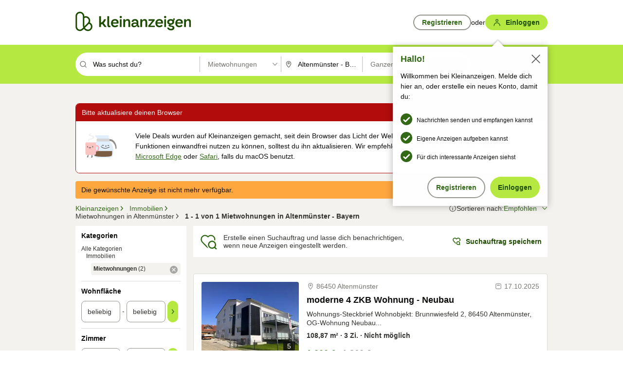

--- FILE ---
content_type: application/javascript
request_url: https://www.kleinanzeigen.de/Vbq5Mp/f/6/zEwEdBHdOXU-/a7V1hztJpNVG6G/SV9d/Yzt/td18aHgUB
body_size: 174938
content:
(function(){if(typeof Array.prototype.entries!=='function'){Object.defineProperty(Array.prototype,'entries',{value:function(){var index=0;const array=this;return {next:function(){if(index<array.length){return {value:[index,array[index++]],done:false};}else{return {done:true};}},[Symbol.iterator]:function(){return this;}};},writable:true,configurable:true});}}());(function(){sd();YZ2();hf2();var nA=function(){vZ=["$V1/$4","[S","_\\-&W\x3f\rA1!","\fH","<6X","\x3f,mj","!,QWY5M3f64",">AQt- MJ*","O61^J6Z.",").#\"5,L\x40","*:\\",";]VR+w","%-mQbYID","k9","R*!K","\">g)\"LRS/$S\f=.Nk;&+8]R][y1F\r\b%I\">4.\"V<SP<","\\X-","#\"+QWm+*OQ!","-Z","V1\"R\"9>$%YUX",";(5&","Eht","\v","K\x07PN:7V\r",":0M\x00\rK,X\"=3","=.=","&M\tQ=W\v&()3",",44$_","C","R,1Z\x00\x3fL<4S","4*J\rH76^","5","c5","6VD43","D+4","z]Q<$Q","I<6K","OWX5","05$LPQ<","%&4JD\\- k\x406","\n\tp%","k\v__6)","J<\'Tm1$_\v%","U=$ &9W\x00",".#$Y]l)*^C9w\r-.\v [^b\t7PV=","5H\v9\f \"#L","3\x3fA7\\I+,Z","Xj/.k$=\"59A6WN:7VJ*","\"#!","$)4(J`X))^\rH=.O:.53","r}86F\vl,%I\x3f\"5","x",".>l_X60KA)F,)M\v","HSH-*YI","eUJ.,[\x00xw\rY;5n","F*9K$","3","WK","Z<1","32","A","z\x077^\f/\x3f.1(J-A^+,O7C-.X","*!Z","*)#5(K","{L.v","3U4%k2\b55\"J","\v ^8I99^c9*nm\x40q03Z1\x07K6%Xf\b)&/TV\t)JEl6`]y`%.9","v3","%alb^","<\\(%~9\"5","K)!.4%","cqz\'YiUcr}1\tDNklMRf4!V.)nx\fJ\x00SD}","1,T\x07Wr\x3f","#H","\r$ 7(>]","","h","Wrt~~","J<\'X"," 4\n,VBH5$K\x07K)^8\b)&/TV","V!-Y\'","","\n MF=T (5(_AI+$K\x07K","($","\"Z>J1#^","","v","\rW>/I*#$\"","!ZF=\r^$\x3f>","WQ-$g","0L","$KR\x40/\bZ\x00/!\"5c]P)0K\fxZk,77!A/","\"\x3f9JQI\'\\ \x4092O\f.,3$UAI8(O","3*V","%(0","\',3!\"JdX+6V",")4S","","5S\x07L63","/_\'(","ax\x00|&","X%+. 8JPQ<","C,","N/z/<*h(S3s|\f\t#)g\'n/}i6B|\\09dsz4x,r&ZATMS\x071}0a\\\r}%t\x07L3WVg$\x00\ny4y2#\n\b0l\\A*V9i\n\fy:B|NZI-\"j/\"\f#s{:v}\t}\n4z-H3so(\'\rG\tR/\fzYs|~3)cnz-!w\fr\x3fs|F(z$<\x00\fz#{{\v3)K8\r\x3f\n#\x00tlzw)\'Rd\ty/\n\v\v3<q3sl~;[Uq~&O3s|\fsR]\rNV4 )#s~\x00SB)az,\v \f{$wQi~\')\tx8 w\t\f3sP.\t#)b:\x07m~(/i7|h -U5z/\n\f hs~.n4)alz&q\fs+\x00U1&T<y\n\f}*}3sl\f-o)fVYs\fT xY\x07s\"dP=\f7\n\fy3vO~Y)dh4z36y3c|r*d\n\r\f%,:y3qgk(d-S*/\f7\fy8o7~D9dPW{\f\b,\fy\t=};^t_\\}\b&y3e\tr~8[|kz<\foar2~R<y\'}S |/O3)olc\x3f\n\b,\fy`E=};^tl;\'}\'H3swm\bg#)v+z/&|#\fyYs|i!gzE\n\f\rs\x00p#s\v\bY+<k2\'*#\"Y$^L8wG&a7X67\n\n{m j8^h2tz/\'=#\fyYs|k=d\b\'z)~>,oG\\t>\x00~39p\x3f9L;\n ]6vMi\b\nb4*a9{\f \by3f\t\x07QG5M\n`&\nrkj-1~dsu^\rwp<F|~\"d\b<2,r#qw|\v3)Nlty\x3f\nflzw)\'Rd\tyA=zl*y1Wx5u~6\\d.S$\tl\fy8_0\f}3)`sz${.\fhs~=\rz4)alz## \by3f\tS\"AK/\n\f\t\f3sQ)\x00\t#)c;sy*3\f{;p|\x003)ol\rc\x3f\n fy3xI\bvn3*t0z/)y\"U|T&dH4x)#\nPsim~>b\v-b/\n\f If|{9#|sz$\x00s\fydz;~4)alzz\tq\f}zk#$xB)l\x3fz/8\fy6XX2~&-q4s\fTx\v\bx/s-\b<$/fy3xk\v5[)}/:z/\n\f0\nl3s|#t+Cd\n#y!n5Pl~6\\d-\n*}.p$H\\u~;dn\f\tR#g|rY)di/u\n0\fy3ssEF)d4|\fy1\b~3w(+Q\n\f\r)y0{\v\b|$\x3fh~;\f\r\nu*c|\n\nT3)I0\x07_/\tq\f{wQizd\ni4S3sV`/[3*lnz-&\tw\f}B|q&[tt\n\f+$5\\3pto~1\x3frpz+!=\x07s\x3fzlp)d4(~\n\n\t7\fyYs|[3,Uu*\f|Fs~I+[s,l[{{aAxQ\x00m:r ,Y98#\x00}y;UxkF)d4N\n\n\fm\"pl\f~Ew*/\n&\x3f)y3|q+0w7vj/\b+9y3g|\t\"~7<rpZ! \fuN\x00\r\fX7)d\ftz/\'%\x00#\fy4sWm~\x00o<z(\n\fj`m>z&\x3fch!t\n)\r%Z`K;3!Bz\"8\vyy0w\f1!xdV\f\ft1$ \b3{Z~\\q<it|q~0-0$|;\f7[*x\r;~)ty\x3f\v{0c|r~ &|\x00TX\f$\nAPl,~#)fw*/\n&\x3f O\'s\b*y3,s,#.)\t!k%\x07\r\"z3)Olz5#\f~3QNr~81w*3/\n\x07#i3YJ}&\vq)\n\fy$^nq~3s-vj/u}j%JQ;i\x07\fm^8%wxPek-fdz,}\ty3s|#j&\\d+/\f\fy3tX#q~3M+L/\n&hs~\b)dmm(\x07n$wk\x3fTK-wpy\x00\fy4Ql\f\b}%Qw\b\'z-&\tw\fr\x3fs|\x07\"dl\x3f`\f\r\"ki~4Y\x3fkz/%2&y0\x00w1&\r$>p3,O/:=\fy3p\\.x\b\\d+\n>/\fl\fy8yi.~\"d\b<2,r#qw|\v3)K\n\x07y\x3f\nflzw)\'Rd\ty>,\f&\bu4sym}&;-W4\fy:3q~3F $z/`\f\ru#g|\t\"~1\rHl)z\x3f\n \f{zurX3+A\v/y#j\npln~3\"J9r,\n\fl\fy8hdj~09|sz$l,\fzJQ;([B\tbhh\f\fy_)~7u\x3fx9l*y1eju~7qz):{i3q_\r3)p\\/\b/bs|W4N20z/y!}VT(\"ArX\fbBsx35~3\"l;j/,\fT\x3fEY\x07vD9dm4{\fs\fy^W\t\"~1\nq4z:\f+qs|r~8t\"tz/&|qy5Pz0eA:J:~E\n\f\r3\x00bF|<.~1k7c$/u!i*`Iv0)dkz/\ny\"U|z.dp,\fl\fPke\x3fe\'P<r,\n\fl\fy8un8\b3)o\bAZ\n\f,\x07^\bQu4:K\tk\t\n,\x003sw]Cd\nj=\nW4sym|:*M;.urw_7s|>{\x07P4+vfy3xt:n38Bn9f\x07v&xr~8/v>t/\n\x07\fm3pl6~6\\d\by(#\t+oGt>\x00~3p5C+`\f\ru:c|\t\"~1\np\b0z/>xVuU-kF)d4\rL>,\f}Ys|m\x00wzE\n\f\t` ]\v\b{+\x3fo\"\"j/\"\fT\b|)S%\fdkz/9=yy3^Q\x07n3.f\x3fz>,\f$\n~\vQ]9Lz-\tl\fy |dPD9dl$1/$y#s;zY)d\n\f!\b3wNr~8h+x<\f=ps|n~3\"n\bj/*,}\x3f|\f\x3f3\"\b\b;\f$Z%tO;w)d<:_)\r4#Bcur\x07n3Cdo\n\x077% [sl\x07o)f\v+(\n\tsT<^4)J(lz&` o7`\rj3^t^*}yy3^Usn3/GN4x(%}Ys|qrHz/\b6*ws|5v)dsz$\x3fl,\fzJQ;([B\tbhk\t\n\"~3v\tS-\t|7y%/$&~BPl,~#)gz(\b*_3{^FZs\"U\x3f\"\fT\b|)i;\fdkz/9=yy3^k\'n7Cd\np#yl\fr9u\bl\b\\d.\\&\f\fy3{M#q~3=Nsz$\x00\x00sfy3x\x00vn3;z/\'9 \f\x00Q,xK[\tq\f&\vu&\\Vz`<f&%dz*%}2u=Ms|2}F)a(z(\' \\\x40|\r\x00J\x40Oz/&\b\n\fy1e.~3*Iwz>,\f#v>FL}3)ds\n\f)y6`","\x4094^","t&XT",";(`","\vM=#P\f$5","!VI99","\x40.%I.","**9\"","\nH1.O1","P+0^\x00/(#9Y\x00F","1,T\x07WN","8%.!9sK","7.X\".,","7Z\x40+(","QG*%","SW-"," &5&","\x3f>#","\n}\bB\riu","-*lL6\'o,","FO \tP","\f",">,","RM7$","a","\v=()3","\x3fF*/H-9g\b+^QXy\tV\r\b,N\tf$)"," &7","P\x40!5K","[S","$R;!&>YW","M\x07)\x3f&3(","TR+\x00^\x00","5H\v9#&*(","p\r","5^\r|","\'T","T\v=","V,","u*/V\x078(",",(3$_wS-7Ps9,N\v8","*(\\Sy<3V\rV","a)(#","y$\rL-#\r`#(zj6G\b\fQ_T~$\n\fn<\x07v1\"v;c}",";/W..3(Y^X*6lK9,H",".PQV\n1P\x00\tB=N\x3f,.*V^","$VWE#","z+%O>$:3,L","!YUH8\"Z","T\\4,S\v","\'$$\"","4>L",">L\x40I\r,RQ9-K","T- R","XN+#","A7#N.#3!]WS-","*Z+{y|hR#\n|C&%","Q","WS:*[","\x406$T","5\")MW","\f()\"\x3fY]O0QL7.","\n&9P","8&\\Q","\\","[N7M","\rZ","W75U\n","H_yz","v1$++,6W[80SHu45\\C\"#","zi\tv4D5%~. \")9","AI+,Q","\vQ*9","","$\t",".WTT+(","`/LSy#^\x40<z:#(g49J\\Zy1PR\n\x40x%U\r$)\"#m[\\I8,QHF0!I(9\"5>GI*,[HJ>`O.m\v&9Q+$Q\r\v","\x3f(+","PPt1Z\rH=4I","()>L\x00G^-*M","\x3f,QI!\fT\r","G*","%\x3fYW","Z)0","\\K,2B","\\\x00\x07V+I\x07,$)>WSI<!","V=2M\x07(((\x3fS\x40"," \"9}WP<+K0l<","\x00\rB1/U","AI",".,W","!K\v\'!.#\"","P4,",")H:\" \"(8L\x40s^-,I","\x07","(e,/k\" .3$NP,6KR\x40,5I\x00k,g7\x3fQ[I03ZRD45^\x40","\',4","K<%C\v/\t","h\v\'().8U-{ym\vJ*$^","\\\v\x3f\"+(UFO \rZ\f\x40*T\n83(=WF","\r/.&>\\TQ86J\x07U>(M\r*$+T-","WI ^\x40+3y$:4\"\x3f|F\\","04O8whh","\rQ.O\v9;&+","_+*H\rW","\x40*&z\x3f\x3f","LDQ","M","\x40~","!_\n","49W\x00SZ<","v*","q0%\x07\x3f(5&9W\x00Y6 LRJ,`K$;.#(","L<","\x3f\"2$%]V","75\"LFD) ","$T1.#","\"R%(44","W>r","7z(,Z<\x3f. %L-m_0+[B\x07","$9QWe\'U\vQ"," S\x4064r\n47\"","\r&;YRsM))ZHu45\\C\"#","2Z/i%U\n$\x3f","I+^S=`X/(g0","#\";QWy81^",">\")>W\x00v\\-$","./\".S!FR)MJ;/W","K8","4w","#",",7","06k\x4075O_\n.3.;]","$8$/.YQX5","yi",".)=MfD) ","/)U\n$:$\"HwO+*M","\x3f)}\x07z\"\b","j","h\f\x40.)U\vk()9]F \\\x00U,)T\x00k\x00(#8T","+^8\x40*-","B=4o\x07&((29yFT/ }V","46K","4","=#\"$,:YW\x3f*MR,L*%X$\x3f","J","3O.(3","\x40!3","SZ<","#(TSp6!Z","(/RQI","43\x3f]F|=!MV","&\x3f[[I<&K\x07\x40","^\x00]P","Y<)Z\tQ=R\v\')","\x4064","UX-Z\rH=4I(&#(J4]O+S\x40","O+2]","\x40","H*.,","\t9,)3(\\","p\rz=\x00\b}<vx\v\x00m-\x3f`\x07w","_F+*H\rW","K6","\vD,#S","^H<1PM",",H\x00sM\r,R","&(QGDhv\nEQ",";,43(","QO<!ZL9,H","[",",(3!]WS-6}\v<D\x3fZ.","\x07K=","Z\x00SS=6"," 4$\\WS","U\\!P\x07\vM\b/R\x00\x3f>","/,T","Ls","/!O\x07%\b\x3f7\x3f]AT6+z\x00J*","7&>K","F0!I/\x3f","\\\x00\rD,%t\f!($3j>",",,","(/R\x00\x3f(52=","R\x00%(5$\\Z","Z","kTAX76P\x007A94ZS","\x3f%O:\" \"=\"V}[\x3f6Z"];};var wW=function(H5,sl){return H5%sl;};var J5=function(bK,w7){return bK<w7;};var Il=function(EV){return ~EV;};var tf=function(df,bW){return df^bW;};var g7=function(){return rl.apply(this,[j0,arguments]);};var BW=function c5(Jf,fs){'use strict';var Z5=c5;switch(Jf){case qd:{var ZK=J6;AG.push(nU);var Z6=FK(typeof fW()[TA(lN)],'undefined')?fW()[TA(hW)].apply(null,[A9,ls,Qh]):fW()[TA(T5)](lz,dR([]),GN);for(var kf=HU;J5(kf,ZK);kf++){Z6+=Ts(typeof gK()[qr(fz)],'undefined')?gK()[qr(PN)](Rf,qN,Hr,HU,gA):gK()[qr(tN)](tN,dU,f5,dR(dR([])),lN);ZK++;}AG.pop();}break;case w1:{var KZ=fs[Pc];AG.push(YA);var MK=fW()[TA(hW)].call(null,s7,wN,Qh);var qs=IZ()[QU(FA)].apply(null,[WA,TW,kl,dR(U9)]);var K7=HU;var UW=KZ[K5()[I9(Th)].apply(null,[AV,wG,wG,dR(dR(HU))])]();while(J5(K7,UW[Ts(typeof K5()[I9(z9)],wl([],[][[]]))?K5()[I9(Q5)].apply(null,[B7,FU,L5,ql]):K5()[I9(HU)](RU,tN,Jz,dU)])){if(U6(qs[FK(typeof IZ()[QU(bU)],wl([],[][[]]))?IZ()[QU(cz)](LK,Yf,F5,dR(U9)):IZ()[QU(U9)](Ah,cN,cA,gA)](UW[IZ()[QU(zN)](m6,dR(dR(HU)),FA,WU)](K7)),HU)||U6(qs[IZ()[QU(cz)](LK,HK,F5,wG)](UW[IZ()[QU(zN)](m6,wU,FA,XA)](wl(K7,U9))),HU)){MK+=U9;}else{MK+=HU;}K7=wl(K7,lN);}var LW;return AG.pop(),LW=MK,LW;}break;case L:{var UU;var CN;AG.push(lf);var Hz;for(UU=HU;J5(UU,fs[K5()[I9(HU)].call(null,OR,O6,Jz,dR(dR({})))]);UU+=U9){Hz=fs[UU];}CN=Hz[fW()[TA(EG)].apply(null,[Cz,dR(U9),Yz])]();if(dD[fW()[TA(ZU)](Bh,m5,Us)].bmak[FK(typeof GZ()[Eh(wU)],wl(fW()[TA(hW)].call(null,AJ,S4,Qh),[][[]]))?GZ()[Eh(Qv)](JX,E9,H3,IQ,sv):GZ()[Eh(T5)](QM,bv,bJ,Yp,dR({}))][CN]){dD[fW()[TA(ZU)](Bh,IQ,Us)].bmak[GZ()[Eh(Qv)].call(null,JX,E9,H3,ls,kJ)][CN].apply(dD[fW()[TA(ZU)].apply(null,[Bh,sJ,Us])].bmak[GZ()[Eh(Qv)](JX,E9,H3,Kv,lp)],Hz);}AG.pop();}break;case P8:{AG.push(QL);dD[K5()[I9(Qk)].call(null,WL,dR(U9),Tv,MB)](function(){return c5.apply(this,[qd,arguments]);},fM);AG.pop();}break;}};var Hv=function(Yt){var Vm=0;for(var kP=0;kP<Yt["length"];kP++){Vm=Vm+Yt["charCodeAt"](kP);}return Vm;};var QE=function(TJ,YQ){return TJ==YQ;};var Qm=function(){return Ut.apply(this,[jF,arguments]);};var jX=function(){return rl.apply(this,[M1,arguments]);};var IT=function(){return dD["window"]["navigator"]["userAgent"]["replace"](/\\|"/g,'');};var Rt=function(nk,qt){return nk instanceof qt;};var wm=function(JB){if(dD["document"]["cookie"]){var SJ=""["concat"](JB,"=");var rp=dD["document"]["cookie"]["split"]('; ');for(var RQ=0;RQ<rp["length"];RQ++){var HM=rp[RQ];if(HM["indexOf"](SJ)===0){var nX=HM["substring"](SJ["length"],HM["length"]);if(nX["indexOf"]('~')!==-1||dD["decodeURIComponent"](nX)["indexOf"]('~')!==-1){return nX;}}}}return false;};var gt=function(XM){return dD["unescape"](dD["encodeURIComponent"](XM));};var KM=function(Nw,LL){return Nw[PY[Kv]](LL);};var U6=function(gv,Ap){return gv>=Ap;};var kQ=function(){if(dD["Date"]["now"]&&typeof dD["Date"]["now"]()==='number'){return dD["Date"]["now"]();}else{return +new (dD["Date"])();}};var bE=function(G4){return void G4;};var L9=function(Pw){var Km=Pw[0]-Pw[1];var K3=Pw[2]-Pw[3];var PE=Pw[4]-Pw[5];var kw=dD["Math"]["sqrt"](Km*Km+K3*K3+PE*PE);return dD["Math"]["floor"](kw);};var TT=function(){AG=(q8.sjs_se_global_subkey?q8.sjs_se_global_subkey.push(IE):q8.sjs_se_global_subkey=[IE])&&q8.sjs_se_global_subkey;};var lv=function sB(qX,PX){'use strict';var qM=sB;switch(qX){case c2:{AG.push(fz);var RP=dR(VH);try{var dY=AG.length;var pT=dR(dR(Pc));if(dD[fW()[TA(ZU)](EB,dR(dR({})),Us)][rw()[MX(ZU)](Yf,ZU,lE,Jw,KB)]){dD[fW()[TA(ZU)].apply(null,[EB,dX,Us])][Ts(typeof rw()[MX(NX)],wl([],[][[]]))?rw()[MX(U9)](Tv,HP,ZP,bw,NM):rw()[MX(ZU)].apply(null,[PN,ZU,lE,dR(dR({})),KB])][FK(typeof rw()[MX(Fp)],wl([],[][[]]))?rw()[MX(TW)].apply(null,[pM,Q5,HU,bT,b9]):rw()[MX(U9)](rL,kB,FT,dR(dR(HU)),m4)](K5()[I9(Op)](ZB,dR(U9),NP,pm),IZ()[QU(kk)].call(null,DJ,vQ,JT,dR(U9)));dD[fW()[TA(ZU)](EB,Vv,Us)][rw()[MX(ZU)](Jw,ZU,lE,dR(dR(HU)),KB)][K5()[I9(KL)](jP,Q5,fT,bw)](Ts(typeof K5()[I9(Im)],'undefined')?K5()[I9(Q5)].call(null,GJ,Q9,cX,dR(U9)):K5()[I9(Op)](ZB,dR(dR(U9)),NP,lt));RP=dR(dR([]));}}catch(km){AG.splice(DY(dY,U9),Infinity,fz);}var ck;return AG.pop(),ck=RP,ck;}break;case KI:{AG.push(jM);var nL=fW()[TA(MM)](CA,Dp,EY);var lL=K5()[I9(fk)].call(null,zl,wG,DE,dR(dR([])));for(var Ik=HU;J5(Ik,A3);Ik++)nL+=lL[Ts(typeof IZ()[QU(GJ)],wl([],[][[]]))?IZ()[QU(U9)].call(null,nJ,tN,sp,Xk):IZ()[QU(zN)](Vh,dR(HU),FA,TW)](dD[IZ()[QU(ZU)].apply(null,[Pr,E9,P4,gM])][Ts(typeof fW()[TA(wt)],wl('',[][[]]))?fW()[TA(T5)].call(null,Pp,Kv,dv):fW()[TA(Yz)].call(null,jf,pm,VB)](E4(dD[IZ()[QU(ZU)].call(null,Pr,VL,P4,z9)][Ts(typeof gK()[qr(bT)],wl(FK(typeof fW()[TA(HU)],wl('',[][[]]))?fW()[TA(hW)](WV,vQ,Qh):fW()[TA(T5)](cv,m4,Wm),[][[]]))?gK()[qr(PN)].call(null,AL,PB,LP,dR(U9),VL):gK()[qr(tN)].call(null,tN,dU,GB,Im,X4)](),lL[Ts(typeof K5()[I9(NP)],'undefined')?K5()[I9(Q5)](SB,S4,Yw,hW):K5()[I9(HU)](Nl,vQ,Jz,bw)])));var Dm;return AG.pop(),Dm=nL,Dm;}break;case gq:{var wB=PX[Pc];AG.push(TB);var HE=IZ()[QU(TQ)].call(null,hz,dR(dR(U9)),VY,Vp);try{var Ak=AG.length;var XL=dR([]);if(wB[IZ()[QU(ls)](pW,Kv,YE,sJ)][IZ()[QU(vJ)].apply(null,[Hl,pv,dX,HK])]){var mT=wB[IZ()[QU(ls)](pW,wG,YE,dR({}))][IZ()[QU(vJ)](Hl,lN,dX,NM)][K5()[I9(Yz)](Kl,z9,rL,WB)]();var GQ;return AG.pop(),GQ=mT,GQ;}else{var xL;return AG.pop(),xL=HE,xL;}}catch(rv){AG.splice(DY(Ak,U9),Infinity,TB);var CM;return AG.pop(),CM=HE,CM;}AG.pop();}break;case sF:{var U4=PX[Pc];AG.push(Lw);var Rw=IZ()[QU(bp)].apply(null,[zz,NX,S4,cT]);var FQ=IZ()[QU(bp)].call(null,zz,JT,S4,Tm);if(U4[Ts(typeof fW()[TA(dU)],wl('',[][[]]))?fW()[TA(T5)].call(null,Vk,Jw,UM):fW()[TA(NX)].apply(null,[GW,qB,Xk])]){var r4=U4[fW()[TA(NX)].call(null,GW,dR(dR(U9)),Xk)][IZ()[QU(Op)](wk,pM,Zt,wN)](gp()[It(QQ)](Vv,tN,Zt,qm));var WJ=r4[K5()[I9(YB)](jW,cN,Ew,cT)](Ts(typeof IZ()[QU(ZT)],wl('',[][[]]))?IZ()[QU(U9)](TB,lN,zM,dR(U9)):IZ()[QU(fk)].apply(null,[jh,Zt,rB,Dt]));if(WJ){var Zp=WJ[fW()[TA(WM)](YG,Dt,hY)](fW()[TA(cz)](m6,dR([]),Fw));if(Zp){Rw=WJ[fW()[TA(KL)](C7,O6,Gt)](Zp[fW()[TA(tt)](zU,WB,dL)]);FQ=WJ[fW()[TA(KL)](C7,dR([]),Gt)](Zp[IZ()[QU(YB)](sG,MB,VT,dR(dR(U9)))]);}}}var q3;return q3=tv(nI,[FK(typeof IZ()[QU(Yz)],'undefined')?IZ()[QU(b9)](wJ,ls,hE,qB):IZ()[QU(U9)].call(null,fP,FU,XT,JT),Rw,fW()[TA(fm)].apply(null,[TP,dR(dR(HU)),PM]),FQ]),AG.pop(),q3;}break;case S8:{var Aw=PX[Pc];var RE;AG.push(qN);return RE=dR(dR(Aw[IZ()[QU(ls)].apply(null,[bm,XB,YE,m4])]))&&dR(dR(Aw[IZ()[QU(ls)](bm,zQ,YE,Yp)][IZ()[QU(xM)].call(null,TY,fz,kJ,vQ)]))&&Aw[IZ()[QU(ls)](bm,HK,YE,dR([]))][Ts(typeof IZ()[QU(Op)],wl([],[][[]]))?IZ()[QU(U9)](zP,zN,jQ,pm):IZ()[QU(xM)](TY,sJ,kJ,Q9)][HU]&&Ts(Aw[FK(typeof IZ()[QU(NP)],wl([],[][[]]))?IZ()[QU(ls)].call(null,bm,hW,YE,vQ):IZ()[QU(U9)].call(null,kL,AY,r3,JT)][IZ()[QU(xM)](TY,S4,kJ,gM)][HU][Ts(typeof K5()[I9(rL)],'undefined')?K5()[I9(Q5)].apply(null,[FX,lT,Rp,dR({})]):K5()[I9(Yz)](rr,gA,rL,SL)](),K5()[I9(Jp)].call(null,Lm,HU,jt,wU))?IZ()[QU(gA)](Lm,hW,NM,dR({})):Ts(typeof IZ()[QU(cN)],'undefined')?IZ()[QU(U9)](IP,dR({}),Wk,rB):IZ()[QU(hW)](xY,Tm,Im,rL),AG.pop(),RE;}break;case Uc:{var C4=PX[Pc];AG.push(At);var TE=C4[Ts(typeof IZ()[QU(S4)],wl('',[][[]]))?IZ()[QU(U9)](Hp,dR(dR({})),D3,Dp):IZ()[QU(ls)].apply(null,[hP,Gt,YE,Zt])][K5()[I9(b9)](pZ,AY,m5,dR(HU))];if(TE){var Gw=TE[K5()[I9(Yz)].apply(null,[Ws,dR(U9),rL,dR(HU)])]();var Ek;return AG.pop(),Ek=Gw,Ek;}else{var D4;return D4=FK(typeof IZ()[QU(T5)],'undefined')?IZ()[QU(TQ)].call(null,np,dR({}),VY,NX):IZ()[QU(U9)].call(null,Qv,hM,ST,O6),AG.pop(),D4;}AG.pop();}break;case jF:{AG.push(O4);throw new (dD[IZ()[QU(Zt)].apply(null,[Nk,dR(U9),gX,VL])])(fv()[j4(VY)](tN,pY,Qh,Mm));}break;case VH:{var YY=PX[Pc];AG.push(GP);if(FK(typeof dD[IZ()[QU(Fp)](j2,MB,Jw,F4)],fv()[j4(HU)].call(null,PN,EW,xv,Fp))&&BY(YY[dD[FK(typeof IZ()[QU(JT)],'undefined')?IZ()[QU(Fp)](j2,tN,Jw,lT):IZ()[QU(U9)](jQ,ww,Hw,NX)][Ts(typeof K5()[I9(Qh)],'undefined')?K5()[I9(Q5)].apply(null,[lf,IQ,GM,z9]):K5()[I9(lt)].apply(null,[Hf,Xk,Yz,Mm])]],null)||BY(YY[gp()[It(gA)](At,NX,MB,jk)],null)){var rT;return rT=dD[fW()[TA(PN)].apply(null,[jh,F4,WU])][IZ()[QU(KB)](qh,Vp,mv,dR(dR({})))](YY),AG.pop(),rT;}AG.pop();}break;case P8:{var cJ=PX[Pc];var gk=PX[VH];AG.push(qQ);if(QE(gk,null)||fw(gk,cJ[K5()[I9(HU)].apply(null,[Zr,H3,Jz,HK])]))gk=cJ[K5()[I9(HU)](Zr,dR(dR(HU)),Jz,wN)];for(var kT=HU,n3=new (dD[fW()[TA(PN)].call(null,UG,Q5,WU)])(gk);J5(kT,gk);kT++)n3[kT]=cJ[kT];var d4;return AG.pop(),d4=n3,d4;}break;case qS:{var vL=PX[Pc];AG.push(vM);var EE=FK(typeof fW()[TA(NX)],'undefined')?fW()[TA(hW)].apply(null,[CY,Jw,Qh]):fW()[TA(T5)](lM,dR(HU),Yp);var OY=fW()[TA(hW)].call(null,CY,dR(HU),Qh);var Ev=GZ()[Eh(bT)](EY,mM,wN,Q9,dX);var IB=[];try{var RT=AG.length;var rX=dR([]);try{EE=vL[K5()[I9(F5)](qJ,MB,AP,TW)];}catch(wT){AG.splice(DY(RT,U9),Infinity,vM);if(wT[Ts(typeof gK()[qr(zQ)],'undefined')?gK()[qr(PN)](m9,v9,ht,dR(dR(U9)),X4):gK()[qr(HU)](Q5,lt,JM,WU,YE)][fW()[TA(bp)].call(null,vX,vQ,fY)](Ev)){EE=K5()[I9(JX)].apply(null,[Th,zN,WT,wU]);}}var kE=dD[IZ()[QU(ZU)].call(null,VX,gM,P4,Vp)][fW()[TA(Yz)](H1,dR(HU),VB)](E4(dD[IZ()[QU(ZU)](VX,Jw,P4,dR(U9))][Ts(typeof gK()[qr(bT)],wl(fW()[TA(hW)](CY,Fp,Qh),[][[]]))?gK()[qr(PN)](hp,w4,nM,FU,VL):gK()[qr(tN)](tN,dU,wX,fz,YE)](),fM))[K5()[I9(Yz)].apply(null,[Lh,dR(U9),rL,dR(dR(U9))])]();vL[K5()[I9(F5)](qJ,TW,AP,S4)]=kE;OY=FK(vL[FK(typeof K5()[I9(Yz)],wl('',[][[]]))?K5()[I9(F5)](qJ,Tv,AP,F4):K5()[I9(Q5)](wp,dR(dR([])),F5,dR({}))],kE);IB=[tv(nI,[IZ()[QU(QQ)].call(null,cP,IQ,cT,O6),EE]),tv(nI,[Ts(typeof K5()[I9(Zt)],wl('',[][[]]))?K5()[I9(Q5)](Sm,dR(dR(HU)),HB,XY):K5()[I9(xv)].apply(null,[jP,Fw,tN,dU]),f4(OY,U9)[K5()[I9(Yz)].apply(null,[Lh,GJ,rL,gA])]()])];var g4;return AG.pop(),g4=IB,g4;}catch(c4){AG.splice(DY(RT,U9),Infinity,vM);IB=[tv(nI,[IZ()[QU(QQ)].apply(null,[cP,Gt,cT,dR(dR({}))]),EE]),tv(nI,[K5()[I9(xv)](jP,Dt,tN,SL),OY])];}var Yk;return AG.pop(),Yk=IB,Yk;}break;case H2:{var Lv=PX[Pc];AG.push(tT);var sm=IZ()[QU(TQ)].call(null,vK,hM,VY,dR(dR([])));var hL=IZ()[QU(TQ)](vK,fz,VY,GJ);var Tp=new (dD[K5()[I9(lp)](b5,dR(dR([])),FL,qB)])(new (dD[K5()[I9(lp)].call(null,b5,tN,FL,Q9)])(fW()[TA(Op)].apply(null,[J1,dR(HU),bp])));try{var cw=AG.length;var UY=dR([]);if(dR(dR(dD[FK(typeof fW()[TA(pm)],wl([],[][[]]))?fW()[TA(ZU)].call(null,N3,hW,Us):fW()[TA(T5)](Q4,dR(dR(U9)),FP)][fW()[TA(Fp)](AU,U9,V3)]))&&dR(dR(dD[fW()[TA(ZU)](N3,Q5,Us)][fW()[TA(Fp)](AU,bT,V3)][IZ()[QU(F5)].call(null,xA,VL,Tm,lt)]))){var W3=dD[fW()[TA(Fp)](AU,dR({}),V3)][IZ()[QU(F5)].apply(null,[xA,Iw,Tm,z9])](dD[IZ()[QU(JX)](mJ,Q5,BQ,zQ)][IZ()[QU(xv)](Cv,lp,fE,xv)],Ts(typeof fW()[TA(QQ)],'undefined')?fW()[TA(T5)](VB,hW,gQ):fW()[TA(st)](hh,E9,UE));if(W3){sm=Tp[IZ()[QU(kk)](lU,KX,JT,ls)](W3[IZ()[QU(QQ)](W5,qB,cT,lT)][K5()[I9(Yz)].apply(null,[vR,VL,rL,LE])]());}}hL=FK(dD[fW()[TA(ZU)].apply(null,[N3,lp,Us])],Lv);}catch(Jm){AG.splice(DY(cw,U9),Infinity,tT);sm=IZ()[QU(nt)](Ul,PN,WE,Tm);hL=Ts(typeof IZ()[QU(bM)],wl('',[][[]]))?IZ()[QU(U9)](fp,NX,HP,dR(U9)):IZ()[QU(nt)].apply(null,[Ul,dR(dR(HU)),WE,dR(HU)]);}var Sv=wl(sm,Zw(hL,U9))[K5()[I9(Yz)].call(null,vR,zQ,rL,rB)]();var Um;return AG.pop(),Um=Sv,Um;}break;case YC:{AG.push(gw);var Xw=dD[Ts(typeof fW()[TA(vJ)],'undefined')?fW()[TA(T5)](HT,XA,Hr):fW()[TA(Fp)](CK,HK,V3)][K5()[I9(hm)].call(null,x9,rB,Ct,dR(U9))]?dD[Ts(typeof fW()[TA(lt)],wl([],[][[]]))?fW()[TA(T5)].apply(null,[MJ,Vp,ZU]):fW()[TA(Fp)](CK,lp,V3)][Ts(typeof IZ()[QU(KB)],'undefined')?IZ()[QU(U9)](qE,Gt,vX,dR({})):IZ()[QU(rB)](Gs,dX,BP,GJ)](dD[fW()[TA(Fp)](CK,vQ,V3)][K5()[I9(hm)](x9,dR(dR([])),Ct,O6)](dD[FK(typeof IZ()[QU(pm)],wl([],[][[]]))?IZ()[QU(ls)](r3,wN,YE,Vv):IZ()[QU(U9)](qT,bT,ct,Mm)]))[IZ()[QU(ww)](kv,hM,HK,m4)](IZ()[QU(cm)].apply(null,[YJ,VL,tt,Dt])):fW()[TA(hW)].call(null,Yw,m4,Qh);var CE;return AG.pop(),CE=Xw,CE;}break;case j0:{AG.push(K4);var Np=IZ()[QU(TQ)](xz,tN,VY,ww);try{var xm=AG.length;var TX=dR({});if(dD[IZ()[QU(ls)](dP,dR(dR({})),YE,Yf)]&&dD[IZ()[QU(ls)](dP,Mm,YE,dR(dR({})))][fW()[TA(b9)](FM,Zt,VL)]&&dD[IZ()[QU(ls)](dP,dR(U9),YE,cN)][fW()[TA(b9)].apply(null,[FM,HK,VL])][FK(typeof fW()[TA(Fv)],wl('',[][[]]))?fW()[TA(F3)](tG,dR(dR([])),nt):fW()[TA(T5)].apply(null,[T4,dR(dR(U9)),T9])]){var QP=dD[IZ()[QU(ls)](dP,hM,YE,z9)][fW()[TA(b9)](FM,dR(dR(U9)),VL)][fW()[TA(F3)](tG,zQ,nt)][Ts(typeof K5()[I9(GT)],wl([],[][[]]))?K5()[I9(Q5)](Fm,FU,OX,dR(dR([]))):K5()[I9(Yz)].call(null,xf,E9,rL,dR(dR({})))]();var zB;return AG.pop(),zB=QP,zB;}else{var nP;return AG.pop(),nP=Np,nP;}}catch(nB){AG.splice(DY(xm,U9),Infinity,K4);var hv;return AG.pop(),hv=Np,hv;}AG.pop();}break;case U:{AG.push(YJ);var JE=FK(typeof IZ()[QU(IJ)],'undefined')?IZ()[QU(TQ)](GR,vQ,VY,H3):IZ()[QU(U9)](w4,dR(U9),QT,vQ);try{var zw=AG.length;var AE=dR([]);if(dD[IZ()[QU(ls)](Ov,cN,YE,fz)][IZ()[QU(xM)](Kp,Tv,kJ,dR(U9))]&&dD[IZ()[QU(ls)].apply(null,[Ov,Q5,YE,gA])][IZ()[QU(xM)].call(null,Kp,dR(HU),kJ,Yf)][HU]&&dD[IZ()[QU(ls)](Ov,Yz,YE,dR([]))][Ts(typeof IZ()[QU(GT)],'undefined')?IZ()[QU(U9)](r3,gX,sv,ZU):IZ()[QU(xM)](Kp,lf,kJ,Tv)][q8[FK(typeof K5()[I9(Am)],wl('',[][[]]))?K5()[I9(cN)](Bw,wN,F3,lp):K5()[I9(Q5)](vP,wt,wU,GJ)]()][HU]&&dD[IZ()[QU(ls)].apply(null,[Ov,Qv,YE,dR(dR(HU))])][IZ()[QU(xM)](Kp,dR(HU),kJ,lp)][HU][HU][gp()[It(Fp)].apply(null,[HK,H3,Yp,dw])]){var rM=Ts(dD[FK(typeof IZ()[QU(bT)],wl([],[][[]]))?IZ()[QU(ls)](Ov,cN,YE,V3):IZ()[QU(U9)](pE,Tv,rY,hM)][IZ()[QU(xM)].call(null,Kp,zN,kJ,LE)][HU][HU][gp()[It(Fp)](HK,H3,m5,dw)],dD[IZ()[QU(ls)](Ov,Yp,YE,lf)][IZ()[QU(xM)](Kp,dR(dR(U9)),kJ,zN)][HU]);var L4=rM?IZ()[QU(gA)](Dw,WU,NM,LE):IZ()[QU(hW)].call(null,z3,xv,Im,z9);var OM;return AG.pop(),OM=L4,OM;}else{var mY;return AG.pop(),mY=JE,mY;}}catch(pk){AG.splice(DY(zw,U9),Infinity,YJ);var vv;return AG.pop(),vv=JE,vv;}AG.pop();}break;case Kq:{AG.push(LX);var Qt=Ts(typeof IZ()[QU(S4)],wl('',[][[]]))?IZ()[QU(U9)].apply(null,[lT,Tv,Nv,dR(HU)]):IZ()[QU(TQ)].apply(null,[Uz,lT,VY,kJ]);if(dD[IZ()[QU(ls)].call(null,fp,dR(HU),YE,HK)]&&dD[IZ()[QU(ls)](fp,kJ,YE,GJ)][FK(typeof IZ()[QU(bT)],wl([],[][[]]))?IZ()[QU(xM)](zv,lt,kJ,wG):IZ()[QU(U9)](DB,lT,xt,H3)]&&dD[IZ()[QU(ls)].apply(null,[fp,Yz,YE,rB])][IZ()[QU(xM)](zv,X4,kJ,NM)][IZ()[QU(Lt)].apply(null,[AV,NP,mk,Q5])]){var qL=dD[IZ()[QU(ls)](fp,Iw,YE,pm)][IZ()[QU(xM)](zv,Mm,kJ,dR(dR(HU)))][IZ()[QU(Lt)](AV,Yp,mk,Yf)];try{var vE=AG.length;var gE=dR({});var AT=dD[Ts(typeof IZ()[QU(wG)],'undefined')?IZ()[QU(U9)](UT,Qv,CL,H3):IZ()[QU(ZU)](Os,dR(HU),P4,S4)][FK(typeof fW()[TA(wU)],wl([],[][[]]))?fW()[TA(Yz)](BZ,dR(dR(HU)),VB):fW()[TA(T5)](dv,Fw,LP)](E4(dD[IZ()[QU(ZU)].call(null,Os,Fw,P4,wU)][Ts(typeof gK()[qr(F4)],'undefined')?gK()[qr(PN)].apply(null,[qT,Wp,bm,AY,ww]):gK()[qr(tN)].call(null,tN,dU,l4,dR({}),WU)](),fM))[Ts(typeof K5()[I9(V3)],wl('',[][[]]))?K5()[I9(Q5)].apply(null,[I4,dR(HU),fB,dR(dR(U9))]):K5()[I9(Yz)](mA,zQ,rL,dR([]))]();dD[IZ()[QU(ls)].call(null,fp,hM,YE,F4)][IZ()[QU(xM)].call(null,zv,SL,kJ,dR(U9))][IZ()[QU(Lt)](AV,S4,mk,ww)]=AT;var KP=Ts(dD[Ts(typeof IZ()[QU(WU)],wl('',[][[]]))?IZ()[QU(U9)](hQ,Dt,KX,Dt):IZ()[QU(ls)](fp,IQ,YE,MB)][IZ()[QU(xM)].call(null,zv,sJ,kJ,lp)][IZ()[QU(Lt)](AV,ww,mk,V3)],AT);var Fk=KP?IZ()[QU(gA)](cp,gX,NM,Vp):IZ()[QU(hW)](bP,dR(U9),Im,Jw);dD[IZ()[QU(ls)](fp,vQ,YE,Yf)][IZ()[QU(xM)](zv,KX,kJ,Yz)][IZ()[QU(Lt)](AV,zN,mk,qB)]=qL;var nv;return AG.pop(),nv=Fk,nv;}catch(DX){AG.splice(DY(vE,U9),Infinity,LX);if(FK(dD[IZ()[QU(ls)].apply(null,[fp,wG,YE,bw])][IZ()[QU(xM)](zv,Tm,kJ,Iw)][IZ()[QU(Lt)].apply(null,[AV,dU,mk,V3])],qL)){dD[FK(typeof IZ()[QU(pm)],wl([],[][[]]))?IZ()[QU(ls)](fp,Tm,YE,WB):IZ()[QU(U9)](tP,hM,WY,ql)][IZ()[QU(xM)].apply(null,[zv,S4,kJ,Im])][IZ()[QU(Lt)](AV,F4,mk,Yv)]=qL;}var sQ;return AG.pop(),sQ=Qt,sQ;}}else{var mt;return AG.pop(),mt=Qt,mt;}AG.pop();}break;case lq:{AG.push(mP);var t9=IZ()[QU(TQ)](xl,Yp,VY,H3);try{var rJ=AG.length;var tY=dR([]);if(dD[IZ()[QU(ls)](DZ,lN,YE,cT)][FK(typeof IZ()[QU(Bp)],wl([],[][[]]))?IZ()[QU(xM)].apply(null,[Ls,wU,kJ,NX]):IZ()[QU(U9)](Bk,vQ,kp,Kv)]&&dD[IZ()[QU(ls)](DZ,ZU,YE,LE)][Ts(typeof IZ()[QU(bT)],'undefined')?IZ()[QU(U9)].apply(null,[BE,XY,FU,rL]):IZ()[QU(xM)].apply(null,[Ls,dR(HU),kJ,Yf])][HU]){var VQ=Ts(dD[IZ()[QU(ls)](DZ,lT,YE,IQ)][FK(typeof IZ()[QU(MP)],wl([],[][[]]))?IZ()[QU(xM)].call(null,Ls,dR(HU),kJ,YE):IZ()[QU(U9)].apply(null,[bX,FU,BX,HU])][IZ()[QU(wQ)].call(null,gz,wt,gY,GJ)](Y9[wN]),dD[IZ()[QU(ls)](DZ,wN,YE,Yv)][IZ()[QU(xM)].call(null,Ls,V3,kJ,U9)][HU]);var AQ=VQ?FK(typeof IZ()[QU(KL)],wl('',[][[]]))?IZ()[QU(gA)].call(null,Rz,lN,NM,z9):IZ()[QU(U9)].call(null,mB,dR(dR(U9)),Om,X4):IZ()[QU(hW)](g6,AY,Im,qB);var LT;return AG.pop(),LT=AQ,LT;}else{var PL;return AG.pop(),PL=t9,PL;}}catch(jJ){AG.splice(DY(rJ,U9),Infinity,mP);var U3;return AG.pop(),U3=t9,U3;}AG.pop();}break;case D:{AG.push(Nt);try{var EL=AG.length;var B9=dR(VH);var CJ=HU;var HY=dD[fW()[TA(Fp)].call(null,CF,Vp,V3)][IZ()[QU(F5)](x7,rB,Tm,U9)](dD[K5()[I9(Tw)](OL,Gt,pt,dR(dR(HU)))][Ts(typeof IZ()[QU(XY)],wl([],[][[]]))?IZ()[QU(U9)](mm,Yz,jP,dR({})):IZ()[QU(xv)](rY,lN,fE,QQ)],K5()[I9(gY)](D3,ls,hE,Im));if(HY){CJ++;dR(dR(HY[IZ()[QU(QQ)](FY,Tv,cT,dR(dR([])))]))&&fw(HY[IZ()[QU(QQ)](FY,WU,cT,QQ)][K5()[I9(Yz)](bz,gA,rL,hW)]()[IZ()[QU(cz)](XP,T5,F5,VL)](FK(typeof fv()[j4(HU)],wl(fW()[TA(hW)].apply(null,[JP,dR({}),Qh]),[][[]]))?fv()[j4(pm)](lN,Uw,Yp,Pk):fv()[j4(NX)](PN,Ww,gP,pv)),ZL(Y9[f3]))&&CJ++;}var N4=CJ[K5()[I9(Yz)].apply(null,[bz,KX,rL,dR(dR({}))])]();var gm;return AG.pop(),gm=N4,gm;}catch(sT){AG.splice(DY(EL,U9),Infinity,Nt);var RY;return RY=FK(typeof IZ()[QU(JT)],wl([],[][[]]))?IZ()[QU(TQ)](K6,dR(HU),VY,dR(dR({}))):IZ()[QU(U9)](Zk,dR(dR([])),xX,dR(dR({}))),AG.pop(),RY;}AG.pop();}break;case IH:{AG.push(SY);if(dD[fW()[TA(ZU)](CL,cT,Us)][IZ()[QU(JX)](QT,Q9,BQ,bT)]){if(dD[fW()[TA(Fp)](RA,E9,V3)][FK(typeof IZ()[QU(OP)],wl('',[][[]]))?IZ()[QU(F5)](vl,dR(dR([])),Tm,pv):IZ()[QU(U9)].call(null,rL,Iw,WQ,ww)](dD[FK(typeof fW()[TA(lN)],wl([],[][[]]))?fW()[TA(ZU)].call(null,CL,lT,Us):fW()[TA(T5)](sM,zN,TQ)][IZ()[QU(JX)].apply(null,[QT,Tv,BQ,XY])][IZ()[QU(xv)](ML,cT,fE,dR({}))],fv()[j4(m5)](wN,Fm,Q5,fz))){var vY;return vY=IZ()[QU(gA)](kv,IQ,NM,dR(U9)),AG.pop(),vY;}var ZQ;return ZQ=IZ()[QU(nt)].call(null,GG,H3,WE,MB),AG.pop(),ZQ;}var tM;return tM=IZ()[QU(TQ)](N9,dU,VY,Vv),AG.pop(),tM;}break;case CO:{AG.push(mE);var wM;return wM=dR(mp(IZ()[QU(xv)](CX,pm,fE,Kv),dD[Ts(typeof fW()[TA(vQ)],wl('',[][[]]))?fW()[TA(T5)].call(null,dU,PN,XJ):fW()[TA(ZU)](UX,dR(HU),Us)][K5()[I9(Ew)](MU,VL,Gk,HK)][gK()[qr(Zt)](Q5,Qv,M4,wN,fz)][Ts(typeof K5()[I9(rB)],wl('',[][[]]))?K5()[I9(Q5)].apply(null,[Gp,dR({}),bQ,Kv]):K5()[I9(XE)].apply(null,[pL,F4,YT,Yp])])||mp(IZ()[QU(xv)](CX,zN,fE,f3),dD[fW()[TA(ZU)](UX,f3,Us)][K5()[I9(Ew)](MU,cT,Gk,dR(dR({})))][gK()[qr(Zt)](Q5,Qv,M4,T5,Kv)][GZ()[Eh(F4)](sE,fT,Q5,KX,dR(HU))])),AG.pop(),wM;}break;case FS:{AG.push(IM);try{var ZE=AG.length;var dE=dR({});var NY=new (dD[fW()[TA(ZU)](xQ,lp,Us)][K5()[I9(Ew)].call(null,Qs,tN,Gk,Q5)][gK()[qr(Zt)].call(null,Q5,Qv,sM,tN,pv)][K5()[I9(XE)](Zh,zN,YT,YE)])();var Wt=new (dD[fW()[TA(ZU)].call(null,xQ,m5,Us)][K5()[I9(Ew)].call(null,Qs,JT,Gk,Kv)][gK()[qr(Zt)](Q5,Qv,sM,dX,H3)][Ts(typeof GZ()[Eh(tN)],wl([],[][[]]))?GZ()[Eh(T5)].call(null,Y4,dQ,s4,sv,fz):GZ()[Eh(F4)](Av,fT,Q5,fz,ww)])();var dT;return AG.pop(),dT=dR([]),dT;}catch(hk){AG.splice(DY(ZE,U9),Infinity,IM);var AB;return AB=Ts(hk[fW()[TA(tN)].apply(null,[S3,sJ,XB])][fv()[j4(Kv)](lT,rE,gA,b4)],IZ()[QU(Zt)](Ym,Gt,gX,NP)),AG.pop(),AB;}AG.pop();}break;case Qq:{AG.push(Fw);if(dR(dD[fW()[TA(ZU)].apply(null,[Gm,Xk,Us])][IZ()[QU(GT)](wE,Yv,GN,Yf)])){var Uv=Ts(typeof dD[fW()[TA(ZU)](Gm,rB,Us)][fW()[TA(dM)].call(null,pQ,dR(dR(HU)),fk)],fv()[j4(HU)](XA,Lt,xv,Fp))?IZ()[QU(gA)].call(null,hQ,ZU,NM,dU):IZ()[QU(nt)](FT,dR(dR(U9)),WE,m5);var YP;return AG.pop(),YP=Uv,YP;}var jT;return jT=IZ()[QU(TQ)].apply(null,[Jt,dR({}),VY,f3]),AG.pop(),jT;}break;case BI:{AG.push(QJ);var SM=IZ()[QU(O6)].call(null,g3,V3,Yv,XY);var KY=dR({});try{var fL=AG.length;var LQ=dR({});var nT=HU;try{var Cw=dD[FK(typeof fW()[TA(Q5)],wl([],[][[]]))?fW()[TA(Jp)].call(null,vA,Fw,dU):fW()[TA(T5)](qB,dR(dR(HU)),dp)][IZ()[QU(xv)](nE,xv,fE,VL)][K5()[I9(Yz)].call(null,U7,Vp,rL,Dt)];dD[FK(typeof fW()[TA(HK)],wl('',[][[]]))?fW()[TA(Fp)].apply(null,[ws,zQ,V3]):fW()[TA(T5)](I4,pv,EM)][IZ()[QU(TW)].apply(null,[zT,wU,cm,Gt])](Cw)[K5()[I9(Yz)](U7,Jw,rL,Yv)]();}catch(KT){AG.splice(DY(fL,U9),Infinity,QJ);if(KT[IZ()[QU(Tw)](hR,S4,SX,GJ)]&&Ts(typeof KT[IZ()[QU(Tw)](hR,dU,SX,HK)],IZ()[QU(f3)].call(null,M7,dR(HU),St,Vv))){KT[IZ()[QU(Tw)].call(null,hR,Tm,SX,Yz)][K5()[I9(wU)](BL,ls,pM,dR(HU))](IZ()[QU(gY)](XX,bw,TM,lt))[IZ()[QU(Dt)](HW,MB,vJ,Yf)](function(wP){AG.push(vB);if(wP[fW()[TA(bp)](Sr,pm,fY)](Ts(typeof K5()[I9(U9)],'undefined')?K5()[I9(Q5)](EB,XB,tX,cN):K5()[I9(LJ)](BL,pv,Rp,z9))){KY=dR(dR(VH));}if(wP[fW()[TA(bp)](Sr,HU,fY)](IZ()[QU(XE)].apply(null,[HX,Vp,ls,lt]))){nT++;}AG.pop();});}}SM=Ts(nT,gA)||KY?IZ()[QU(gA)](vX,Mm,NM,hM):FK(typeof IZ()[QU(At)],'undefined')?IZ()[QU(hW)].call(null,CY,dR(HU),Im,tN):IZ()[QU(U9)](Vp,T5,Fm,dR(dR([])));}catch(nY){AG.splice(DY(fL,U9),Infinity,QJ);SM=K5()[I9(zQ)](zE,dR(dR([])),lN,Zt);}var Bt;return AG.pop(),Bt=SM,Bt;}break;case xq:{AG.push(HP);var bL=FK(typeof IZ()[QU(kM)],wl([],[][[]]))?IZ()[QU(TQ)].call(null,Or,VY,VY,dR([])):IZ()[QU(U9)](tt,XA,Zv,rB);try{var vk=AG.length;var NT=dR({});bL=FK(typeof dD[K5()[I9(PT)](DW,cN,GE,gM)],fv()[j4(HU)].call(null,hW,OJ,xv,Fp))?IZ()[QU(gA)](hT,bw,NM,Kv):FK(typeof IZ()[QU(cz)],wl('',[][[]]))?IZ()[QU(hW)].apply(null,[YM,JT,Im,X4]):IZ()[QU(U9)](QM,qB,Cv,wt);}catch(nm){AG.splice(DY(vk,U9),Infinity,HP);bL=FK(typeof K5()[I9(Bh)],wl('',[][[]]))?K5()[I9(zQ)](TL,XA,lN,zN):K5()[I9(Q5)].apply(null,[zk,m5,HJ,Jw]);}var WX;return AG.pop(),WX=bL,WX;}break;}};var IL=function(){return rl.apply(this,[sD,arguments]);};var fQ=function Lp(Vt,DM){'use strict';var Jv=Lp;switch(Vt){case vd:{return this;}break;case qS:{var Lk=DM[Pc];var M9;AG.push(UJ);return M9=tv(nI,[K5()[I9(XY)](bA,Gt,xT,TW),Lk]),AG.pop(),M9;}break;case P8:{return this;}break;case U:{return this;}break;case H2:{AG.push(NB);var Qw;return Qw=Ts(typeof fW()[TA(KX)],'undefined')?fW()[TA(T5)](C3,dU,QY):fW()[TA(LE)].call(null,p4,cT,RM),AG.pop(),Qw;}break;case ND:{var GL=DM[Pc];AG.push(hY);var UB=dD[fW()[TA(Fp)](vr,VY,V3)](GL);var vp=[];for(var tm in UB)vp[K5()[I9(gA)].call(null,mB,Dt,X4,VL)](tm);vp[Ts(typeof IZ()[QU(cz)],wl('',[][[]]))?IZ()[QU(U9)].call(null,AY,dR([]),KL,ql):IZ()[QU(ql)].call(null,wL,Xk,PP,Im)]();var cL;return cL=function Rv(){AG.push(pP);for(;vp[K5()[I9(HU)](fK,lN,Jz,YE)];){var sw=vp[FK(typeof GZ()[Eh(fz)],wl(Ts(typeof fW()[TA(lN)],'undefined')?fW()[TA(T5)](hB,dU,Pm):fW()[TA(hW)](ES,ww,Qh),[][[]]))?GZ()[Eh(gA)].apply(null,[nQ,zJ,Kv,TW,dU]):GZ()[Eh(T5)](OT,T4,Xv,HU,pM)]();if(mp(sw,UB)){var qv;return Rv[K5()[I9(bT)](ct,Mm,VM,Jw)]=sw,Rv[Ts(typeof fW()[TA(F3)],wl('',[][[]]))?fW()[TA(T5)](kM,T5,rt):fW()[TA(Tm)].apply(null,[t4,SL,VE])]=dR(q8[IZ()[QU(pm)].apply(null,[dr,cT,Op,dR({})])]()),AG.pop(),qv=Rv,qv;}}Rv[fW()[TA(Tm)](t4,Yz,VE)]=dR(HU);var Xt;return AG.pop(),Xt=Rv,Xt;},AG.pop(),cL;}break;case cg:{AG.push(GY);this[fW()[TA(Tm)].apply(null,[n7,NM,VE])]=dR(HU);var gL=this[IZ()[QU(Gt)](Lf,Yv,sJ,Dp)][HU][fW()[TA(WB)].apply(null,[dp,Vv,dv])];if(Ts(Ts(typeof fW()[TA(pv)],'undefined')?fW()[TA(T5)](gJ,sJ,gM):fW()[TA(lf)](zX,m5,sJ),gL[fW()[TA(ww)].call(null,jz,bT,b9)]))throw gL[K5()[I9(cT)](FN,dR({}),XB,X4)];var qw;return qw=this[K5()[I9(Gt)].apply(null,[Al,Yf,TW,Mm])],AG.pop(),qw;}break;case Z:{var Mp=DM[Pc];AG.push(Mw);var EX;return EX=Mp&&QE(FK(typeof fv()[j4(tN)],wl([],[][[]]))?fv()[j4(lN)](QQ,jm,zN,lm):fv()[j4(NX)](pm,vX,bk,Nt),typeof dD[IZ()[QU(Fp)](jY,dR([]),Jw,Yv)])&&Ts(Mp[fW()[TA(tN)].apply(null,[RX,dR(dR([])),XB])],dD[FK(typeof IZ()[QU(MM)],'undefined')?IZ()[QU(Fp)](jY,rL,Jw,AY):IZ()[QU(U9)].apply(null,[GX,IQ,ql,lp])])&&FK(Mp,dD[Ts(typeof IZ()[QU(dM)],wl('',[][[]]))?IZ()[QU(U9)](XB,Xk,SE,WU):IZ()[QU(Fp)](jY,JT,Jw,rL)][IZ()[QU(xv)](tw,WB,fE,bw)])?IZ()[QU(Iw)](ws,HU,sv,gA):typeof Mp,AG.pop(),EX;}break;case IC:{var OB=DM[Pc];return typeof OB;}break;case fD:{var H4=DM[Pc];var CB=DM[VH];var lY=DM[A8];AG.push(hQ);H4[CB]=lY[K5()[I9(bT)](bm,dR(dR(HU)),VM,IQ)];AG.pop();}break;case VH:{var Cp=DM[Pc];var Tt=DM[VH];var qk=DM[A8];return Cp[Tt]=qk;}break;case YC:{var RL=DM[Pc];var jv=DM[VH];var gT=DM[A8];AG.push(GE);try{var PJ=AG.length;var MT=dR(dR(Pc));var lP;return lP=tv(nI,[fW()[TA(ww)](Mf,m5,b9),fW()[TA(Jw)](vN,z9,UQ),K5()[I9(cT)](Vh,HK,XB,Gt),RL.call(jv,gT)]),AG.pop(),lP;}catch(n4){AG.splice(DY(PJ,U9),Infinity,GE);var Iv;return Iv=tv(nI,[fW()[TA(ww)](Mf,O6,b9),FK(typeof fW()[TA(XA)],'undefined')?fW()[TA(lf)](xJ,Yv,sJ):fW()[TA(T5)](GB,IQ,DL),FK(typeof K5()[I9(IQ)],'undefined')?K5()[I9(cT)].call(null,Vh,vQ,XB,dR(dR([]))):K5()[I9(Q5)](hJ,tN,Bm,fz),n4]),AG.pop(),Iv;}AG.pop();}break;case Qn:{return this;}break;case mF:{var gB=DM[Pc];var xE;AG.push(Qv);return xE=tv(nI,[K5()[I9(XY)](xB,bw,xT,Dp),gB]),AG.pop(),xE;}break;case Mc:{return this;}break;case wF:{return this;}break;case OH:{var pX;AG.push(WM);return pX=fW()[TA(LE)](YX,sv,RM),AG.pop(),pX;}break;case Y:{var JL=DM[Pc];AG.push(Ew);var zY=dD[Ts(typeof fW()[TA(bw)],wl('',[][[]]))?fW()[TA(T5)](nw,dR(HU),bP):fW()[TA(Fp)].apply(null,[Xz,dR(HU),V3])](JL);var Ft=[];for(var ZY in zY)Ft[FK(typeof K5()[I9(PP)],'undefined')?K5()[I9(gA)](Jz,E9,X4,bw):K5()[I9(Q5)](Mv,dR([]),b9,hW)](ZY);Ft[IZ()[QU(ql)](Uk,dR({}),PP,pm)]();var mX;return mX=function KJ(){AG.push(OE);for(;Ft[K5()[I9(HU)](Nm,Tv,Jz,HU)];){var FB=Ft[GZ()[Eh(gA)](W4,zJ,Kv,WU,NP)]();if(mp(FB,zY)){var lk;return KJ[K5()[I9(bT)](Mk,zQ,VM,lN)]=FB,KJ[fW()[TA(Tm)](KE,zN,VE)]=dR(Y9[f3]),AG.pop(),lk=KJ,lk;}}KJ[fW()[TA(Tm)](KE,dR(dR(HU)),VE)]=dR(HU);var Sw;return AG.pop(),Sw=KJ,Sw;},AG.pop(),mX;}break;case mO:{AG.push(LB);this[fW()[TA(Tm)](tB,dR(dR(HU)),VE)]=dR(HU);var CT=this[IZ()[QU(Gt)].call(null,g6,m5,sJ,dR(dR(HU)))][HU][FK(typeof fW()[TA(rL)],wl([],[][[]]))?fW()[TA(WB)](KQ,F4,dv):fW()[TA(T5)](qp,bT,Yw)];if(Ts(Ts(typeof fW()[TA(m4)],'undefined')?fW()[TA(T5)].call(null,YL,ls,ET):fW()[TA(lf)].apply(null,[ft,zN,sJ]),CT[fW()[TA(ww)].apply(null,[sz,WB,b9])]))throw CT[K5()[I9(cT)](zU,Tv,XB,HU)];var DT;return DT=this[FK(typeof K5()[I9(cm)],wl([],[][[]]))?K5()[I9(Gt)].call(null,jw,Xk,TW,ql):K5()[I9(Q5)](dL,dR(dR([])),zm,hM)],AG.pop(),DT;}break;case Kn:{var Rm=DM[Pc];var vt;AG.push(lX);return vt=Rm&&QE(fv()[j4(lN)](FU,Kt,zN,lm),typeof dD[IZ()[QU(Fp)](BR,ls,Jw,dR(dR({})))])&&Ts(Rm[fW()[TA(tN)](xP,rL,XB)],dD[IZ()[QU(Fp)](BR,wG,Jw,hW)])&&FK(Rm,dD[FK(typeof IZ()[QU(wt)],wl('',[][[]]))?IZ()[QU(Fp)].apply(null,[BR,SL,Jw,dR(dR([]))]):IZ()[QU(U9)](ht,Gt,W4,dR([]))][IZ()[QU(xv)](Ch,dR([]),fE,ww)])?IZ()[QU(Iw)](SZ,dU,sv,Dt):typeof Rm,AG.pop(),vt;}break;case MS:{var J4=DM[Pc];return typeof J4;}break;case jI:{var zL=DM[Pc];var pp=DM[VH];var kt=DM[A8];AG.push(AM);zL[pp]=kt[K5()[I9(bT)](Ns,Tm,VM,ls)];AG.pop();}break;case FF:{var Jk=DM[Pc];var pw=DM[VH];var pJ=DM[A8];return Jk[pw]=pJ;}break;}};var Sk=function(tE){if(tE===undefined||tE==null){return 0;}var Et=tE["toLowerCase"]()["replace"](/[^0-9]+/gi,'');return Et["length"];};var rP=function(){return rl.apply(this,[BD,arguments]);};var SP=function(FJ){var Ep=1;var dk=[];var HQ=dD["Math"]["sqrt"](FJ);while(Ep<=HQ&&dk["length"]<6){if(FJ%Ep===0){if(FJ/Ep===Ep){dk["push"](Ep);}else{dk["push"](Ep,FJ/Ep);}}Ep=Ep+1;}return dk;};var tQ=function(){return ["\x6c\x65\x6e\x67\x74\x68","\x41\x72\x72\x61\x79","\x63\x6f\x6e\x73\x74\x72\x75\x63\x74\x6f\x72","\x6e\x75\x6d\x62\x65\x72"];};var Ut=function dB(rm,Pv){var wY=dB;for(rm;rm!=WD;rm){switch(rm){case AC:{var jp=wl([],[]);Hk=DY(QX,AG[DY(AG.length,U9)]);rm-=WS;}break;case SV:{return jp;}break;case tn:{while(fw(UP,HU)){if(FK(rQ[mw[lN]],dD[mw[U9]])&&U6(rQ,J9[mw[HU]])){if(QE(J9,fX)){jp+=vT(ND,[Hk]);}return jp;}if(Ts(rQ[mw[lN]],dD[mw[U9]])){var sL=BJ[J9[rQ[HU]][HU]];var Xm=dB(jF,[UP,rQ[U9],wl(Hk,AG[DY(AG.length,U9)]),LE,sL]);jp+=Xm;rQ=rQ[HU];UP-=tv(mF,[Xm]);}else if(Ts(J9[rQ][mw[lN]],dD[mw[U9]])){var sL=BJ[J9[rQ][HU]];var Xm=dB.call(null,jF,[UP,HU,wl(Hk,AG[DY(AG.length,U9)]),bT,sL]);jp+=Xm;UP-=tv(mF,[Xm]);}else{jp+=vT(ND,[Hk]);Hk+=J9[rQ];--UP;};++rQ;}rm+=kI;}break;case jF:{var UP=Pv[Pc];var rQ=Pv[VH];var QX=Pv[A8];var lJ=Pv[gq];var J9=Pv[U1];rm+=RD;if(Ts(typeof J9,mw[Kv])){J9=fX;}}break;}}};var UL=function(Ht,tJ){return Ht|tJ;};var MQ=function(Z4){var Dk=Z4%4;if(Dk===2)Dk=3;var JJ=42+Dk;var I3;if(JJ===42){I3=function Mt(Up,Ow){return Up*Ow;};}else if(JJ===43){I3=function EQ(Cm,wv){return Cm+wv;};}else{I3=function ZJ(c3,cY){return c3-cY;};}return I3;};var BM=function(){return rl.apply(this,[w1,arguments]);};var VP=function(){return rl.apply(this,[ND,arguments]);};var qY=function(){NQ=["+2S\"","qk","3","E5&DD","F:5Y\x07_$\'","H&%1T","U\"","4A)-\b0+3i#:ZQ&:!",">o!/\t!U8\x3f\x07+7W:!LU","<$E#8Y/Q;/","$\x07\" D;\'","#6$U# DW","U0,&S8\x3f!\x3f>$","3\"-2","!>4d3:IB38","0:=$K(3\" B30","=4T;=Y","U","H\"*\n\x00","$BD7&(*C4","++2E73H","\b\'\"","f7Dk","&H=%2$Z3:D]+$","=^\"Q&>7B<\n)<5S2\x07D^7&","\x3f>","npde\ft\v~eq\r42","\x00 \x40\x3f3L_$","\\9-+","%1C","\"\n7C&(\b!/U#&_^53","<","b","*//Q","\t\'-*z3:","0_\bF38","-1o4(\b$+ B=\x40C\"+5","\t2([3;X","F!9\"\r)_:0","","5>$S5<~^\"\"6N\"","]3-]U%9","%XB/","#H<9*","_>,I6","2/\nS/","&5JR:\x3f","4wO\"","\x00B1","4+ R/\'Y\x00D3)$I6,","BU8","8:*4/,8\"L\rY2","2","7W:!H-U8--","S><+!7S","\n&D4:\t$\'-_\"-\x00F3$6"," I%","B\t0D","U #\b \n8\'","\']\rY\"","*:","3#,O","\r!1[Z","*\'$X\"\f","C\"+1s#(/ &","u1Hs9$ D% ","Nfp","1A",",S4;)<","2;\x40 E\"%$S8&6) 5D98AB","8\"L\rY2j\n1S4$\nf:.21^B#)0U4i(c(B3&L\\3j+T%(#`K8tBT38K1Hq+U/:$D76Av$+\n0;\b\x3fn.T<1NCv\'6Sq!#n \r\x07T\fR9&E,S4;)<t\x40D>%k","D","(E4;","i","),(Z3","(,K52\n B7","\x40#9","6AB",")F\"=4++","+R<+\x07","o\t$\"O%$\x07#","\'/X3&eY1\"","1H&\r4\r E3","K\x07\\",">=","B#\x3f#.D=1_\"_8>\n,I4;","Q3 lD$#\t0S4","$B$%","]3-IG8","3;-","\"/8y0DD>","\b[","D\r\\3-\n)\x072(.n B\"1\x40D","!p\"%81U8\'!\')","\x07HF\x3f)H#\"\x07","~><.\x00$+af:!JLY8","%\r#","7#","#*","P4+2$[&;_\x00B/*U0.","*N2,/\'","nfh\vh/K^5>*Iq=R\x07o53S\"!_\"wI#R\x3f*) c\vk TU9,K^<+`hcE/9O\\twV1^!,f8[4;AOY\"/$S>;E3 \"B\x3f;CID1 S$;U271S92\rMl,+D% n:hM$1YB8jcs/%:(Y8v\\D/:*Aq$!-p _897R2=\x07{s|e/9O\\pldl$!-&&B_\"3 s:$!-l TU9,K1Z}=R\x07o3\'C87Y\b_8jm*k#n2B$=Nm8V#R\x3f*) i-&HE$$K Zj\x3f\x07f+|M+xC\\4 &S9\b2!5O&1\r8d$T>%4!1S$ TMYk\t/B2=T#((X3_\x4038<[-/%:(Y8|YMBz/B>S\n;\'H#`7W:!H7wI#R\x3f*) c\vk TU9,K^<+y8[4;A[K+fxF 4/5Y$(QCp# U0=\x07db\"\v7zLI8)\"1B#(42=LI8)\"1B#(4lmZk5_>,I6:2cv B2D$#\"s0.XN ;/U\"=B0biU},S4+5C$:\r.R</\b1\t5,(+D9$HD/biU}2\f*;$\f3xHE;/$E=,\x40Tvb\"Y82DE$+\t)BkhJY1<(B76A\nwzl\v%\b(;:3O-2MzhIlZ2(.f5-2\x07E8),H\x3faY4b$-&HE$$K1|#G;3\'C87Y\b_8jmS};Vj hM 5_A_k8McU9\b2!5O&1\r\b^%>\n+D4&U0q3\f xL\\4 &S*\b\':$9z]_\"%<W4`V\x00{ $Av>L*6l#,\x004 a_~5Co\x3f$*L4kV0/-C3naIDz/G0,`V;(4X5 D^v\"C1\v#e\\=:3O-&HE$$1^!,\x40W(!3[78MQ$-Q1\t2(n<mS)PQ\")mSx2\b2;3X- TUlh-U>>XY\'<&\f\")PUx=$Wl:A\'<aFk/PZV#$\b1N>\'Zng:K0!CD\x3f%e^y`\b ;/U\"=B2bB>Z\'(\bU!s:Km2#fC#R\x3f*) i-&HE$$K1O8:\x07\\ou7W$t\x40\\4 &S.<.B9 TU,G2<o\\n#ix~pHqc&hGH(hgYx7L\r\\~=G0woR{9h\r 5_ARk.E5U>=\x3f>$\v z]_\"%<W4t5,+\"Bx7_Q\"/C\"j/%:(Y8thID10gI41Wjl5^$;ZCt81R#\'X(h(.D5N\t~,+D% n<hM0|YMBzb\r0I2=(f5-&HE$$K1O8:T*/ 7Y=1\"cl,`S\b ;/U\"=B.biBx2\x00(-5_9:\r\x3ff\niR}*S0/3:iEIB\r#6iU}(SN/(i\"<_GtkVxK=#g:\x407&\r\x07\r:d\n7\x40}:Gh8 Z#1U\"\x3f+\x07\"o\\W),+S5 \\\r\"blw&T\'\"-%x>o7=\n,Ss`Eh<$E98[%d4F&(o`5^3:IV#$\b1N>\'Ro5/t:HDtfiR}*S\bobiP#:NY9$C1*\'RW2&3Y!v#f\blZx`\x40h<$E98[%cE1O4\'R] ;/U\"=B\"c#\t\'(\x00#s5#|KHMfC#R\x3f*) iB/_D#8eIyk4!6z 5cl,*Rh/3Q)[\x00Bv+P,%!jl_8\"B\nUtf3F=<O ;/U\"=B\"fl\\7<2\'.Xv;HK$/0U\x3fi1n$~2XS\"#+4e\\= iBz&9cl,;3</7iL^Qx> Iy&Vot.)PHM0\x3f&S8&U\nf5$xHHK +eIlk\t\x005>$X21I2D78g#,\x004 aP#:NY9$C*\v8` fcS.1ND\x3f$\fglt\\2&3Y!tCGv7H#aX2# $D7 B\x3f9K$K#,\x3fn3C8:DWtcP,Ayk+>-S\"1IC\rkwl\\8/RW2&3Y!v\\\r9c-U>>Z}<$B#&CF7& \'&f~mR9:H[f7#H#a[++5^903d\n7\x40l ANo57W$tL\\Ux.)B6(}\'\'7}VQ$jxxy(Vou(P~!Y0bxl9S) 5_8!HZB3>7Iq<\x07\b/(i81UkwV \t<,)*hSx\'HDk/ET4\'H#` D1oH\rC3j#s=\x07)9c\vkiHO]3>*Cx2nl2C%$HT3.81F#=XH{s/\"<_Gv$VgD>$\n#:$RtxHOQ$-P \t5 \t\':\"^,N\x40\"#+4g\x07!g<S:\'HCB3>7IstGH#`,S\"<Bp/E$E#<\nnl3S\"!_z/E$U6`A{l$N37XY8-I~Q0;Z{&iBz&m#\rm\x3f&\b\'\"c\vkiNOD/:l\\8/R{+oR9:H^5%5K4=dtcE#\']^2/N4%Wj-oW$3\\\r&c\b*I% \x00#u3S\"!_K +\x070Bk*T4)mR9:H[Ux.+B,4X.<.Ati\\Sx>5BwoR{l\"Y;$AD3.IiB$.!%\vt E_!hG \t0;H%` D1}PM0\x3f&S8&Uf5$}VQ$jxU$.!%8iYOY\"/$S>;!u(P~\"B\bTvzVx\x3f`\b2;3Xv&U:/\f$S4t\x00*\"m\"<_GtwVxBwo[/:$D7 B$/0U\x3fo\\]4`,S\"<B\rt81R#\'XY4` D1i[Y2j[ixy=V\x07obcB>&BkwV7\t<,)*hJ*v_D#8gltS`f3;1Y\t_2wI1O#&\rWj<oW$3U!j\x3f<W4\f\b\x07)<i<HAY\"/$S>;Z)+28;YA\x40$%,C4iUaljS}v\nA]3>*Cs`SY6u7W$tB\\X~$G1\t8=\x07\':.Dz&\x00B1cP,Ayk4!6ki\"3 #,\x004 aDx9HX9.VgS9;db37&J\\_x+\"\v#g*+&W\"1E:&G5\'(\bU/s.7&JZB3>7Iq Eh*.X3kk\"d T$%;\'#$kk=Q:\x3fiU\'\r2s581U|9)GgU4=\x07(l`\vk&\fU\"\"!wa\b[++5^90C^32g\v#g\x07!s7Y\x3f0\rQz8E!B=,2+|X#8AM\x40p#g2&.RkvY\tB9=IiU(\b{ $Av\x00TU8*Uyk#< B9&\rU%\x3f\x071\x078:Z):aW8tBZ3)g};T#\"$Q7 H\\^#&\x07iWx4\x00(-5_9:\r.\"c3F#i\bH=:3O;N[D\rz68`if:g~&Q\")\tH2t.whdtD\"lMmU/\'\"-O;N\\D\rx6iU(#<\rY5iY:\vcG1O8:T47X\"&DCx:6Oy;S\b ;/U\"=Bbl\\\'(\bU4s55;\x40\\3>*I-5\b}<oB/$H\\8%(F=kV#\"$B3t_OQ$-G1\t2&*+5_9:M0\x3f&S8&U,f5- E\bCx><b\x3f=\b#=|m- _|9)QgU>&W;mBx2Bu7)mh}=5gmB>=^OB391pyS\b ;/U\"=Bbl\\8/Ro57W$t_\\D\r\x3f6~N7a\b\\4+5C$:\r5+\x07)%`A fcP#:NY9$Ix%0\n)(aBx:HD81R#\'Z}\'\'w=^/QbkK4\'.ghM 5_AUkgZiIl/%:(Y8t_I-,7jbQz:oZ3:JXmc#>g*\"iBz1HB3>7Iq;T\'\"4Sk vmz8E!H\x3f,GTwb3\r$1YB8jkQ0%{8._2tMBx.+BlhJY43zD3 X^v$E+B)=G;33S\"!_K8/14\x073 \"B\x3f;CAq~c7B%<\b=8 Z#1_\x3f.Ku\v5&|oqK+&HE$$K<\t!;):8F3iIMY~(GgD>\'\t4;\"B9&MK +\x070Bk-V) \'_1!_\x00R:/Qd,`Vn*m5;CD$\x3f\b1H#kV0/-C3nTMS9$\r,\x40$;*+{f)MIx.6W=(;\'#$\v0|IM\\zh, I4;)<\x07C87Y\b_8hBiB \t2# $D7 Bv#$\b1N>\'G3 \"B\x3f;CID1$Uq;GW ;/U\"=Bkw<W4&U2hgBx7BC\"8&S>;A\x07#:4D8u\fpbxl0\td\t$X3&L_$\f+D% ds|\v~&Y%:\x07$^(:2385\x407G \t<(\b{(4X5 D^~>B>U4=\x07(nT<1N%/U>=\x3f>$y0kbZ3)kT4=*\x07):.B/$H.V~>G!ka[1D9 B>ok.G#%eYd\t$X3&L_$\f+D% dgh\"z]_\"%<W4t5,+\"Bx7_Q\"/C\'}=\x07Y#` A$5]\\V#$\b1N>\'Ro53S\"!_K\t\n2F8=\x40;3ms~,B9>1^!,SY f9&&B_\"3 \v2eR3 \"B\x3f;CI-81R#\'Z.\'2K}9+D=\x07\':.Dk,79+Dl/%:(Y8|YMBz$G*\v8`)\'%fi\\YplC,;/=$m\"L7w Pq1Rn:mDz:z#B~U4=\x07(n$\x3f\'j^38\n1H#%:(Y8|_H7p\nkI41]o`5^3:IV#$\b1N>\'Ro53S\"!_\"d*I4v[0/-C3nLO^32m,`S\bj\viTxKIRz&Gg`4\'\x07\':.Dt}\x074fi7<2\'.X~}VU\"\x3f+\x07%!;gh0|OM\"%81U8\'Wjf\'C87Y\b_8bB>U4=\x07(lY4>HDv\r+B#(4cK}=/67<2\'.X~ F78K7+%:iBxH\\k\vq\r*Uy\x3f\x07f a_8t_HUx:6Oy\'SN4+5C$:\r$/ U\",R\\j(4X5 D^v>Cl\\7&\b]}+oZ3:JXmc3F#iH#`1Y&|ZY0beN\x3fi\b\\4+5C$:\r +\x070Bl\'Vh*.X3i\fP\"7 S$;U2`%Y81\x40\x00z>8\v4g\f*;$Ek\v&81H%0\n{5\"Y8\'YE5>7;e\b5+5\f0!CD\x3f%mSx2n:)_%z]U w[iS9 \t[(+9BkdX\x3f9E6B\x3f=G.\'2\t\'HDk<,CqyV.\'22;C\rw{G1O8:T#\"$Q7 H\\^#&\x07iS9 \t[++5^90C^32g\v%!h/3Qk\"B\bTvzG1O8:T47X\"&DCx,7b0*]gm\"}KB~<\n7\x07#if:)_%}kwV7\t2!\x07\x07:ir\v5+\x07)%!j<hpuD~7CnU:%+i\x07}\vG\"\"6|#G)\'%f}PMC\"%A$\'/!//Y\tY%d*I4t[E}8 Dv X\x3f9E1U(\f4\'$E\rdpOS9\')B% }\'\'t E_!hVx%g\f6+hB>&B\"d\n7\x40j;3</\"<D$<\n)Z}-6/5U>UU&>*Ik/%:(Y8|YHK\x3f,C1O8:T) $\"<_Gv>P3F#i\bH2&(Em2XS\"#+\x074aY(g:D3 X^v+E1^!,GW2&3Y!v\x0078\fxS};T#65\v3xCG~8E(B%!{l/S. MBx+\"\'&f~hwuCV98C3F#iH2&(Ex _u8>,B\"g()5^{ekzPh\n\x3f`\'<a_k E\bCx><b\x3f=\b#=X\vxL\\Yx)(W=,) z_0|_9>Ixl T47\rY5}_D#8eByk\"lh\r\x3f2\b\"8\tH2uG.\'2&&H-<\n7\x07$t[%/-Z~=CS7>\b-k>*X\\j-|Yx7L\r\\~#GgA8\'*7\rY5vZY0bc2` f5^\x3f\'B3<W,\t2(..U&HE$$K 8g2-)z97\x40\x00q#%!h>3S hDOV\x3f$\n)K(o<$B#&CAU~#E#N\x3f(\x3f.U)H\rC3j#$` f5^\x3f\'B3<W,\t2(..U&HE$$K 8g2-)z97\x40\x007)T42no\"\"<_Gv$2\x07;\b4fcB$-\rD7>(B\x3f=Z/:)Y# \rQ\")eH#i(/-Z/vZY0b-N\"g\n\x07#8}_x2DQ:&\tH2`\b2;3Xv1\b0#$K=06%g<K+)\x00R$\x3f17<2\'.X~ -,7\'(\bU#s5^\x3f\'B/1U8,\t[*+/Q\"<\x00P\v3tVu|d\\=8 Dv:X\x3f9E1U(\f4\'$E\r1pZY0bkS#06%r|B>=^O\x40$/c>g*\"iXzvK\b^7&\x07<k>*X\\`h5^\x3f\'B3<W+\t7 *\"8z97F78K,\x3fr\x07#/*K+=\vGt( F:kGH{:=Jt7BD\x3f$ ltGohg_x _|9)WxUwo\bI{\'oP\x3f:L\r\\/&waH(;-Zo[\x00Bv+V,8g+>-S\"=B\n-7P7B%<\bf/oB/$H\\Dz+E$U6t\bY/qiB>=^O]3>*Clk>:c\"<D8/18g(/-Z/B&cQ1O8:T)#1Z3 HIQ7G&H<92+{P#:NY9$C1\v#` fcB>&BkwV1\t%0\no:)D9#\r78\f~U4=\x07(l#D35FC\rkwkS(9\t:l\"Y8 DE3hVx%g\f6+~B>=^O^32xS(\b|l3S\"!_kwV1\t%0\nyf5^\x3f\'F7&V1O8:T4)|Bx5_\"\"6\t<,)*|$1YB8hG1O8:T#65\vt1CpI+H#$ds|\v\"zY\x403lM7wa/=oX3,Y\\Bf8\v7 5&{P#:NY9$C1*/\x07n8 Dv&X\x3f9E1U(\f4\'$Ex8HW\"\"Ft#wGE}clD/[\x00Bv/V1O8:T47X\"&DC\r86~N7a[ \'/W:8T-_5wVxSx;3</\"<D5%5K4=]#`\"Y;$AD\x3f%iB(#<\rY5}23cG5Z,e2-)\f0!CD\x3f%mSx24f7W$t_\\D>#kS#0\x3f2<(S%zA^1>hj;DHvul$}VQ$jxS9 \t[2<8s8 _\bU%8/Rh:3O;N\\\rk>B>Q0;Z{+oU99]\rU\"#+8/RW2&3Y!v\\\r8d<W4`\'<aYk:\x00B1q8mBx4\b2;3Xv;PD>82\x07\x3f,\rU<3Y$|\b\\:/\f$Kq*%&aW\" H\f\x40\"hB8\v5,!/5S=H\rTl,+D% n:mDz1B3>7Iq=5`%S:1J\x00D3w,S4;)<{x~ MB39)S(|<mX3,Y-_5p8\vs\'\r2l|\vk E\bCx\'1O>-\\Sn:)_%zLWk<,CqySY63<3)K^5>*Iq,Rj<hM~:X\r\\kw9[#w[*+/Q\"<G~8V1\t=,2&h\r0;_IF78K aeH(+6&_\x00I~8B~Bm;AmehX\r1p\\D\r/6~U4=\x07(n/K0!CD\x3f%eIy=V\x07j+mXz;\b7c1U(2\f4n4\v\"D<7cG&$g\f*;$K55YX~>B>U4=\x07(n7Y\x3f0\r\"c0\t5&y<iUn}_;# \t#,\t*8$5}X3$C+\v>`\x073 \"B\x3f;CA_~>B>U4=\x07(n\'C87Y\b_8bB>Q0;Z\x07{:)_%xH\\Q$-(B\x3f=\tN4+5C$:\rU!j;7H< \tnf\'C87Y\b_8biNx2\f4n \v\"zL\x40:3C7\v4`A3 \"B\x3f;CAE~>B>Iy(Vj\'mCz7C^32g\v%`\x073 \"B\x3f;CAS~>B>Iy(Vj\'mCz7CD>82}=S\b3f7Y\x3f0\rQ+cB8Z>\'( $U\"iK^5>*Iy`\'<aBk;d$U:aR3 \"B\x3f;CAD~$B>Q0;Z}<$B#&CAB~cE2U09R] ;/U\"=B\"c#H#aANo=6_\"7EIDx: Ql=T#65-7LUvzQ7B%<\bf\'|Xx$BD%[\v%gE{\'mBx:HDk~G#R\x3f*) i-\"L\"wmUy`T\'<*~2XS\"#+\x07%aS0/38xDMQz\x3fG&\v=eY5b)&x[MIz.G\"\v<e\rY$b.xaZB3>7Iq;R\\h93W&|\x07E8),H\x3fa\\=(.D~oHC!#&Oy=T4+7\v\"zCH\"c&F\",ZE|<$B#&CAEk,+D% ng:_0|\fI5%+B2=(l(Xv:LY1+*Ux`\b2;3Xv:X\r\\m<\n7\x07%t0\'&W\";_OS9$ D% j<|Bx1K\x07U5>3B0\nj+|Bx&Y\v$/0U\x3f\bYvs|\v3k[UhzThkdHY2`5O&1Q8\x3f\x07)\f4V{(4X5 D^~c7B%<\bn/|Y~&H;+.y/%:(Y8tYI-81R#\'Z\x07ngoA$5]I0\x3f&S8&]2g:P9&Z\v9,S2!Rh>3S iYO^32l\\2(\tf~{_0|C38*\"B\x3f=>2/c_8tC\x00F\x3f-\n1H#`h $N\"iZR$/\n.Z#,\x004 aBx5OE&>CgU4=\x07(lmX#8AH\v5+ \x07cs\b2;3Xv \x00R$\x3f1s;3</z:LY1+*U<\t4&S8 i\x00D7d\f S  5D9$T7Q:\x3f6\nk\x07\' %Etx\f_4#\x07 }k\x07%&(B37YB3hGgE8=5=ct9BU:hGgW=()<,zv]\rQ\",7J\x07,\b/!/zvX\x00v#&\x07B#:(lm!;ZWtfI#R=%,4=(Y8DDtBl2(\tf}{U7\'HCU8.IU4=\x07(n5% B7l\v%`\x07\\ogh7$]\rI~>,T}(\b3#$X\"\'\x3fw\r0I2=(fhM$1YB8j\nkF!9\fn:)_%xLW#\'+S\"`\x07Y(s\'C87Y\b_8bB>Q0;Z{5<$iV\v\"8>Q0;Z{ $AvK\x07C58 I(\'=izdOW3>(*I%,nl6S43ACz$V \t6,0>:$X%=Bt.\x07`$;&i$1CU$/N\x3f/Wou5\v-\"HT98Q \t6,%\'< [3 H8d>\vj10sb3o)kxe\b(*$D3&1/F#(2+38zx/} \x00c\x3f;\vs\vz$rB8\'(\bU)s/S!tb\x07V%) B\x3f\n0/2fxH1/H\x3f=\r2fcA36J\rtcG,>g2\v9B3:^\b_8bIb6*\"+#C1\v_^2/ U )lh\r$iVU8.7k&T#:W$5\x40D38C,\t\x0774r\th/t4b6\\j<$X21_Bdpk\x404=*4/,S\"1_IYx%\bf\x3f1x$b\t.\x07``\x07\b \'/W:8TB3>7I*.\n\x00+/R9& /!H#53\"-1$X3U8.7B#s[4+/R3&HL*$)K}.\n\x00t$X2;_[Bx<+C>;H\t: 4Z:xJEd+C4;\x07|<oD3:IB38Y9[\x3f<;3<\"zCH\"w]iw#&5+oW:8:Y~cG+xS[%/5U>|\x07E8),H\x3faS4+5C$:v<McP&F\",ZC|<$B#&CASk>E6B\x3f=V:{|mZk2XS\"#+%` f\x00D$5TOY%\v7F(a\\o<$B#&CAD+b4xDx53 \"B\x3f;CIDz8B>Q0;Z{ 4Z:i8\x3f\x07)s<#((X30\x40\r\"3 H7i)\f+,.ZprY:c/\'\t*K 4/5Y$\tQD\rh+N%,\b2!3\voD\x078\x3f\x07)l,S0/38xBMYz+G0\nV{oq:i\fP\v\"8>N7aHn+|Sx7L\r\\~>Bl\t\x3f,j~|\vk&Y0b$\'M4*]#g`\vk1U\"\x3f+2t[D;+-E3tKB~qJmDlaH/`\"W:8d*I4`\\Sn;oF#\'EI^x<\n)R4`V\x00h\"$X1 E\x40\rk8B~DlhJ\\}3\"W\"7EID1\x07xaeH23\'_85A\rI-><\\8/RT%hgX#8A\x40\r3d S$;S`f \v3z_D#8m}#-57}\f\\\r7cB7B%<\b;((X78AK\x3f,C)%!\b1n.K+&HE$$K0Z,a%Y\tg=J0!CD\x3f%mS};S/(iB/D\x07t97N\x3f.XH{:8F3;KAD81R#\'Zn:mDo[\x00Bv$V\nE;,h>3Y\";Y\x403d*t%;!`\"W:8x9\x07,D4aBYkh\r$1YB8h$\'M4*W{s|XprYOS9$1U$*4hg8iYOS9$1U$*4`/W;1M+glt\t:lS\"v\\\r8u*7U00T4!,\"}Cq$-(B\x3f=\tW{s|X*(\x3fip>,[`nq{*edcCz%6+%i_Q/nDkS4:](g~S~ l<,Cqy\x07\bnmy(Q\x07E8),H\x3faS2&3Y!tCGv5B;\b4fc8\"L\rY2j\n1S4$\nf:.21^B#)0U4i(c(B3&L\\3j+T%(#`X:\rB2/eS>if\'5S$5O\rUzj*I|(\b\x07\'7aY4>HD%j0T%i0+aWv~]4%\x07kN%,\b2!3k~}\r\fU\"\"!\ts`\x07]ob\'\v:<%w\x07\feH3fh&idD:d/$S4#\b.D;5YIx86H=\x3f\t>5_9:^Ix>(B\v&j8|81ZAt7>l\t%&)4\'/Q~}\r8+,\x400=\x07j*|Ox;^\x40#f\fx^-/-${39BIz\'V<\t9(\b1/3S;CE$8+D(e\rH\x3f`-W83X\x00W3f\tx^%!; Q3\'$\r/d)F%/\x07+b9\v/zXU$\v\f I%e6H\x3f` F&HC\x3f%iS(\x073>5t&HE$$Ii\\%:\x40j!2U&!L*$)K}=\x00O6b-Wl#\rQ%p\tiC<s\t: 4Z:xE\n;f Sk!V\x00\'t97\"-&&Q\x00\v$(O b&F#n^m)\n6BqxOO%/2St1Cl81R#\'Zh=5Y&|F78K\v4SY2g<}U\"\x3f+\x077<2\'.X~}VU\"\x3f+\x07%g6\"8\"<D78\f0J4\'o3<|ZS79ek=Tws5%1C\"du\t!&\t\v+2E73HOS7&\x07mS=JY2`5\x07x^\\0d\b)H\",R\\}- E3t[S79gB\x3f-XO4+5C$:\r%>5x4\x07\\j:hK}ZB3>7Iq/%:(Y8|_HK$/0U\x3fi[\'>1Z/|Y\tY%f\n7\x40$$2=hK+|~cP","8\bm","+","U7$YB3","45Y[","\r2\'/s.$_C%#+u4:2","%\x07\tix3","f\x07y","&-E","Q$9","i)\x00","Y\"/$S>;Z\x07#=4Z\"tD8%eF\x3fi,+\"B","\\#-+T,2&","/$S4#\b.D;5Y","+!/B>K#Y$>","\"0","<)Y81c]4/B#\x3f#","4 T&\x00*+",";Y\tU$","i#[y\vI\x00D7","&o-\"","\'<2S8B\x00D","]Y8#j","8\f0J4\'","\x3fN!\n#","& \r","\x07Y$9\vF<,","\t\vZR283B#1< F&1I","~",")F",") \r_81","U>5_\"_2/","\"W:7~^\"\"6N\"\n#-)~7\'E","\x00G$+","Q\"/","[!/\t.N%d\x002!\'_:8","\bc","\"yJG","Y%","D78T","`%g","U\"\t+S41","63",":.B78g2x3+N+,","Y08\n(B!\b+\'4[","$/*Q4\x00+",")S\x3f3E","\";)-","\f_,<6N3 27\"^7:J","cy","v","(-U>$U+,Y\"1\r%U%!*Wq1+3","woH","2\'4 I","/W&","K0:<(*$N2","\vC/\n5t839/#(B","$B","6 Z _","%1NU\"","+/(Z0IU%9","CL","lt","8I","=l2S8\'Bo2+$k","\b\n*+W/\x07HE&","$)","/\r$R==Z74!6E3&\r)U::7","/1B\x3f:(=","2;L5X$%1K4","p\x3f8H","*\"",".X=1T_!$"," .R3\x00TU","H","+W$=","\b5>.X%1","%S4!J","1\'%B>","H9,","*$\x40\x3f7HB\x3f/1F% ","{a","*-\'$s85O\rU2","0F5","5> B5<hU8>","5H#=","%\b0J4\'","&K8*","F2*#<.[3 H","~\t_5!$Q4i<\'=)","uk&x\x00 \tj*$c\x00u8j7(\b!B7.,%-[8;]B%>3P)0\x00Ew|rcbY\tya","7BU%+S="," J",",+\"BvAW\x3f$6","9+C,) ","\'<2S:Y","5F&\'","E\"1L\rD>\x070\x408\'7(\'1C:5Y\b_8","\"_\"-",")+","!<d>-","]\t_8/","E\"&D`$%<a#&04<.D%","C39,H\x3f4/&S","\'2t$5[","D33DD38;7H%&* X28H","\x00V\"/\tH2","71","R9.","r)7H<,%57/U7_\b\x40\"#H","rZ\':)\vyo\rH&# Tl\bjnq\x07vHdzYp\x07aq\x40Evtqv`5\v","=$X2HC7-","ZG","0/(Z=IX","R\",\x3f$W&\x07DU","W&$`\b^98= U\" ","s><8$X\"","((S:0^","8",">o7=\n,S","(0+au:=HD","&8XY8\n1F","$M#","\"","\b","&5Y\t","E\"5Y","/7","\n0S>*6\"$B3","(4Z:HC\x3f%\tN\"=","<N","\"\f","]F:","j-A","D9>= K","W4;5=(Y8\'","\x07 I6=","\x00F&8H1Q/6T8&","$\x40(","U\"\x3f+",":(R","e"," E/:N(D38\n1H#","1+2Y;=X\f","C=#","\"!\x07#*\x00D$5T#E0,7","=pf","=(L3","$D2,4/5_9:","NY:","4!,S","j$d","3","> E%#BT","w\vd%",":,\x006","\x3f3+","4+,Y 1","s X+JQGR+R({X&0Hm5\"Ay;>48pKz","MzfGi\v}","CH\"","i&<LD9\'\n6","!/\tk\'","]9\x3f C>>","W3>)$S%,\b\f","!+5e\";_\x00W3!F%,\t","U\x00W","5%1N\x3f<","&*+as7&Y\t&\"\n8\'","Qk","+-","<\t\v//W11_","B3$ U4;H","e\t|","+^!,","\x409#1B##","\t E5;#<E5&DD\t,+D% ","~\b\\ /)N6!U\"4Q{C","(,^","\'R%=","(:)","%1Y D\"8\'R%,","\"/(T","82/","\x40$%*D>%","B3\"","R;5y\tB9>)B\x07(","G&P4\'\x40","7B0-&2/5S","\'#)N&","%%","\'2b\x3f9HE\"~*&S8\x3f","]U ","*6& X\";\x40","\x404=5(3Y&1_I/&U894=","\t","\n5W\x07,\b/!/"];};var pB=function(DQ){try{if(DQ!=null&&!dD["isNaN"](DQ)){var Rk=dD["parseFloat"](DQ);if(!dD["isNaN"](Rk)){return Rk["toFixed"](2);}}}catch(ZM){}return -1;};var NL=function(Vw){return dD["Math"]["floor"](dD["Math"]["random"]()*Vw["length"]);};var E4=function(sP,LM){return sP*LM;};var MY=function(tL){if(tL===undefined||tL==null){return 0;}var x4=tL["toLowerCase"]()["replace"](/[^a-z]+/gi,'');return x4["length"];};var Ts=function(SQ,mL){return SQ===mL;};var jB=function(xk){var zp=['text','search','url','email','tel','number'];xk=xk["toLowerCase"]();if(zp["indexOf"](xk)!==-1)return 0;else if(xk==='password')return 1;else return 2;};var rl=function ME(dJ,Wv){var CP=ME;while(dJ!=Xq){switch(dJ){case fS:{while(fw(bB,HU)){if(FK(LY[PQ[lN]],dD[PQ[U9]])&&U6(LY,cM[PQ[HU]])){if(QE(cM,Ok)){lw+=vT(ND,[XQ]);}return lw;}if(Ts(LY[PQ[lN]],dD[PQ[U9]])){var q4=vm[cM[LY[HU]][HU]];var B4=ME.apply(null,[ND,[q4,wl(XQ,AG[DY(AG.length,U9)]),bB,LY[U9]]]);lw+=B4;LY=LY[HU];bB-=tv(w1,[B4]);}else if(Ts(cM[LY][PQ[lN]],dD[PQ[U9]])){var q4=vm[cM[LY][HU]];var B4=ME.apply(null,[ND,[q4,wl(XQ,AG[DY(AG.length,U9)]),bB,HU]]);lw+=B4;bB-=tv(w1,[B4]);}else{lw+=vT(ND,[XQ]);XQ+=cM[LY];--bB;};++LY;}dJ=k0;}break;case mF:{dJ=Xq;for(var kY=HU;J5(kY,BB[kX[HU]]);++kY){gp()[BB[kY]]=dR(DY(kY,H3))?function(){cQ=[];ME.call(this,w1,[BB]);return '';}:function(){var vw=BB[kY];var jL=gp()[vw];return function(rk,jE,cB,sX){if(Ts(arguments.length,HU)){return jL;}var R4=ME(gq,[rk,jE,X4,sX]);gp()[vw]=function(){return R4;};return R4;};}();}}break;case W2:{for(var VJ=HU;J5(VJ,zt[EP[HU]]);++VJ){GZ()[zt[VJ]]=dR(DY(VJ,T5))?function(){WP=[];ME.call(this,BD,[zt]);return '';}:function(){var Kw=zt[VJ];var RB=GZ()[Kw];return function(Tk,lQ,OQ,Pt,Sp){if(Ts(arguments.length,HU)){return RB;}var Ot=ME.call(null,j0,[Tk,lQ,OQ,HK,Yz]);GZ()[Kw]=function(){return Ot;};return Ot;};}();}dJ-=kI;}break;case fF:{var k4=wl([],[]);v4=DY(Ck,AG[DY(AG.length,U9)]);dJ=IH;}break;case wO:{if(J5(O3,z4.length)){do{K5()[z4[O3]]=dR(DY(O3,Q5))?function(){return tv.apply(this,[Uc,arguments]);}:function(){var mQ=z4[O3];return function(fJ,Zm,RJ,QB){var IX=NJ(fJ,ls,RJ,rL);K5()[mQ]=function(){return IX;};return IX;};}();++O3;}while(J5(O3,z4.length));}dJ-=rD;}break;case AH:{while(J5(NE,hX[mw[HU]])){gK()[hX[NE]]=dR(DY(NE,PN))?function(){fX=[];ME.call(this,sD,[hX]);return '';}:function(){var Gv=hX[NE];var xw=gK()[Gv];return function(Z3,FE,IY,lB,bt){if(Ts(arguments.length,HU)){return xw;}var Qp=Ut(jF,[Z3,FE,IY,Tm,Fp]);gK()[Gv]=function(){return Qp;};return Qp;};}();++NE;}dJ=Xq;}break;case fO:{while(fw(AX,HU)){if(FK(Bv[EJ[lN]],dD[EJ[U9]])&&U6(Bv,R3[EJ[HU]])){if(QE(R3,HL)){V4+=vT(ND,[sY]);}return V4;}if(Ts(Bv[EJ[lN]],dD[EJ[U9]])){var hw=JY[R3[Bv[HU]][HU]];var Hm=ME.apply(null,[M1,[hw,AX,Bv[U9],FU,wl(sY,AG[DY(AG.length,U9)])]]);V4+=Hm;Bv=Bv[HU];AX-=tv(K8,[Hm]);}else if(Ts(R3[Bv][EJ[lN]],dD[EJ[U9]])){var hw=JY[R3[Bv][HU]];var Hm=ME.apply(null,[M1,[hw,AX,HU,PN,wl(sY,AG[DY(AG.length,U9)])]]);V4+=Hm;AX-=tv(K8,[Hm]);}else{V4+=vT(ND,[sY]);sY+=R3[Bv];--AX;};++Bv;}dJ-=Sq;}break;case w1:{dJ=mF;var BB=Wv[Pc];}break;case vC:{dJ-=q;return V4;}break;case ln:{dJ-=WH;return bY;}break;case gF:{var Em=Wv[U1];dJ=PS;if(Ts(typeof A4,EP[Kv])){A4=WP;}var bY=wl([],[]);tp=DY(j3,AG[DY(AG.length,U9)]);}break;case ZC:{for(var w9=HU;J5(w9,cE[K5()[I9(HU)].call(null,v0,wG,Jz,WB)]);w9=wl(w9,U9)){var BT=cE[IZ()[QU(zN)].call(null,L5,Fp,FA,V3)](w9);var ZX=qP[BT];JQ+=ZX;}dJ=Xq;var tk;return AG.pop(),tk=JQ,tk;}break;case D2:{for(var Xp=DY(CQ.length,U9);U6(Xp,HU);Xp--){var DP=wW(DY(wl(Xp,Dv),AG[DY(AG.length,U9)]),Kk.length);var Ip=KM(CQ,Xp);var Vx=KM(Kk,DP);p0S+=vT(ND,[f4(UL(Il(Ip),Il(Vx)),UL(Ip,Vx))]);}dJ-=r0;return vT(sF,[p0S]);}break;case g8:{for(var JIS=HU;J5(JIS,nnS[PQ[HU]]);++JIS){fv()[nnS[JIS]]=dR(DY(JIS,NX))?function(){Ok=[];ME.call(this,vD,[nnS]);return '';}:function(){var pb=nnS[JIS];var m3=fv()[pb];return function(nCS,bdS,cb,KFS){if(Ts(arguments.length,HU)){return m3;}var jcS=ME(ND,[NM,bdS,cb,KFS]);fv()[pb]=function(){return jcS;};return jcS;};}();}dJ=Xq;}break;case k0:{return lw;}break;case Jc:{dJ=wO;var z4=Wv[Pc];MSS(z4[HU]);var O3=HU;}break;case z2:{var hx=Wv[U1];dJ+=gH;if(Ts(typeof R3,EJ[Kv])){R3=HL;}var V4=wl([],[]);sY=DY(hx,AG[DY(AG.length,U9)]);}break;case kq:{for(var A1S=HU;J5(A1S,dSS[K5()[I9(HU)].apply(null,[Mv,dR(dR(U9)),Jz,gM])]);A1S=wl(A1S,U9)){EnS[K5()[I9(gA)].apply(null,[TgS,gM,X4,lt])](g1S(NDS(dSS[A1S])));}var RSS;return AG.pop(),RSS=EnS,RSS;}break;case IH:{dJ-=jS;while(fw(RIS,HU)){if(FK(HqS[kX[lN]],dD[kX[U9]])&&U6(HqS,j8S[kX[HU]])){if(QE(j8S,cQ)){k4+=vT(ND,[v4]);}return k4;}if(Ts(HqS[kX[lN]],dD[kX[U9]])){var cCS=CIS[j8S[HqS[HU]][HU]];var VnS=ME.apply(null,[gq,[HqS[U9],RIS,cCS,wl(v4,AG[DY(AG.length,U9)])]]);k4+=VnS;HqS=HqS[HU];RIS-=tv(U,[VnS]);}else if(Ts(j8S[HqS][kX[lN]],dD[kX[U9]])){var cCS=CIS[j8S[HqS][HU]];var VnS=ME(gq,[HU,RIS,cCS,wl(v4,AG[DY(AG.length,U9)])]);k4+=VnS;RIS-=tv(U,[VnS]);}else{k4+=vT(ND,[v4]);v4+=j8S[HqS];--RIS;};++HqS;}}break;case ND:{dJ+=hS;var cM=Wv[Pc];var R2S=Wv[VH];var bB=Wv[A8];var LY=Wv[gq];if(Ts(typeof cM,PQ[Kv])){cM=Ok;}var lw=wl([],[]);XQ=DY(R2S,AG[DY(AG.length,U9)]);}break;case P2:{return vT(zD,[I1S]);}break;case FF:{dJ=P2;for(var q2S=DY(UgS.length,U9);U6(q2S,HU);q2S--){var mx=wW(DY(wl(q2S,c1S),AG[DY(AG.length,U9)]),QFS.length);var NCS=KM(UgS,q2S);var nIS=KM(QFS,mx);I1S+=vT(ND,[f4(UL(Il(NCS),Il(nIS)),UL(NCS,nIS))]);}}break;case PS:{while(fw(NjS,HU)){if(FK(kDS[EP[lN]],dD[EP[U9]])&&U6(kDS,A4[EP[HU]])){if(QE(A4,WP)){bY+=vT(ND,[tp]);}return bY;}if(Ts(kDS[EP[lN]],dD[EP[U9]])){var NcS=ZCS[A4[kDS[HU]][HU]];var F0S=ME(j0,[wl(tp,AG[DY(AG.length,U9)]),kDS[U9],NjS,NcS,vQ]);bY+=F0S;kDS=kDS[HU];NjS-=tv(pH,[F0S]);}else if(Ts(A4[kDS][EP[lN]],dD[EP[U9]])){var NcS=ZCS[A4[kDS][HU]];var F0S=ME.call(null,j0,[wl(tp,AG[DY(AG.length,U9)]),HU,NjS,NcS,dR([])]);bY+=F0S;NjS-=tv(pH,[F0S]);}else{bY+=vT(ND,[tp]);tp+=A4[kDS];--NjS;};++kDS;}dJ=ln;}break;case En:{return k4;}break;case Z:{return [ZL(PN),KX,ZL(YE),YE,ZL(KX),zN,ZL(lN),H3,ZL(T5),lN,Q5,ZL(T5),U9,NX,ZL(Q5),U9,hW,ZL(H3),ZL(Q5),O6,[HU],U9,U9,U9,U9,U9,U9,U9,U9,U9,U9,U9,U9,Q5,[HU],U9,U9,U9,U9,U9,U9,U9,U9,U9,U9,U9,U9,ZL(wt),U9,U9,U9,U9,U9,U9,U9,U9,U9,ZL(PN),gA,PN,U9,U9,ZL(hW),Yp,ZL(xv),zN,ZL(lN),T5,ZL(xv),bT,ZL(xv),ZL(T5),F4,ZL(KX),ZL(ww),NX,Yp,ZL(U9),ZL(hW),ZL(xv),Kv,Kv,HU,[lN],ZL(wG),gX,F4,ZL(gA),ZL(lN),ZL(Fp),lN,Fp,ZL(T5),hW,ZL(Q5),ZL(Mm),ql,ZL(H3),gA,KX,ZL(lN),ZL(QQ),ZL(lN),F4,[U9],ZL(rB),lp,ZL(tN),Yp,ZL(tN),ZL(gX),ZL(Q5),bT,ZL(JT),Vp,ZL(xv),ZL(m5),SL,ZL(Kv),U9,ZL(T5),H3,lN,hW,ZL(zN),ZL(hW),bT,U9,Q5,zN,ZL(F4),ZL(Q5),ZL(lN),ZL(Kv),HU,H3,ZL(T5),bT,U9,ZL(pm),NX,F4,ZL(T5),xv,ZL(SL),SL,ZL(Kv),ZL(lN),Kv,gA,F4,ZL(F4),HU,NX,ZL(Q5),PN,ZL(F4),Fp,ZL(T5),ZL(lN),KX,xv,ZL(NX),E9,ZL(lN),U9,ZL(hW),ZL(lN),ZL(Vp),[lN],ZL(bw),Tv,PN,ZL(KX),H3,ZL(rL),Tm,ZL(Q5),ZL(T5),Fp,[U9],ZL(YE),m5,T5,HU,ZL(zN),Fp,F4,ZL(ZU),ZL(f3),F4,PN,lN,ZL(xv),zN,ZL(TW),tN,xv,ZL(xv),TW,ZL(Tv),ZL(gA),gA,YE,HU,ZL(ZU),QQ,U9,ZL(bT),Fp,lN,T5,ZL(Vp),lN,ZL(Fp),H3,TW,HU,H3,ZL(Tm),rL,ZL(U9),HU,ZL(xv),ZL(lN),Fp,[U9],U9,Fp,ZL(H3),ZL(tN),lN,ZL(TW),fz,KX,ZL(F4),Q5,ZL(Zt),KX,F4,ZL(T5),tN,Yp,ZL(KX),ZL(QQ),m5,ZL(Fp),lN,lN,WB,ZL(KX),HU,ZL(U9),H3,H3,ZL(T5),xv,ZL(GJ),Q5,ZL(Q5),zN,ZL(zN),xv,tN,ZL(sJ),Tm,ZL(xv),HU,ZL(Fw),zQ,lf,Kv,ZL(H3),Kv,ZL(ZU),ZL(lN),T5,ZL(fz),Vv,ZL(hW),Kv,ZL(Fp),tN,ZL(lN),ZL(hW),zN,Kv,ZL(Q5),ZL(U9),ZL(Fw),Tm,lN,ZL(bw),Tm,ZL(sJ),ww,lN,zN,gA,ZL(xv),HU];}break;case xn:{dJ-=jS;AG.pop();}break;case fD:{dJ+=hn;if(J5(Zb,kFS.length)){do{IZ()[kFS[Zb]]=dR(DY(Zb,U9))?function(){return tv.apply(this,[kS,arguments]);}:function(){var fHS=kFS[Zb];return function(LHS,w3,tSS,CqS){var PjS=scS(LHS,dU,tSS,dR(dR(HU)));IZ()[fHS]=function(){return PjS;};return PjS;};}();++Zb;}while(J5(Zb,kFS.length));}}break;case G8:{while(J5(pDS,vcS[EJ[HU]])){rw()[vcS[pDS]]=dR(DY(pDS,U9))?function(){HL=[];ME.call(this,VC,[vcS]);return '';}:function(){var wIS=vcS[pDS];var VqS=rw()[wIS];return function(x8S,G1S,K0S,h2S,RdS){if(Ts(arguments.length,HU)){return VqS;}var wx=ME(M1,[Vp,G1S,K0S,m4,RdS]);rw()[wIS]=function(){return wx;};return wx;};}();++pDS;}dJ-=DH;}break;case L:{dJ+=FD;return [[U9,U9,U9,U9,U9,U9,U9,U9,U9,U9,U9,U9,U9],[ZL(T5),tN,ZL(U9)],[dU,HU,ZL(Kv),Kv],[]];}break;case q2:{return [HU,Yp,ZL(PN),[lN],ZL(PN),tN,[HU],ZL(T5),ZL(Kv),ZL(lN),T5,HU,ZL(Q5),ZL(U9),ZL(Fp),bT,[lN],ZL(lN),KX,ZL(Mm),GJ,NX,ZL(lN),ZL(hW),ZL(bT),ZL(Kv),hW,hW,ZL(cT),HU,hW,PN,ZL(xv),H3,ZL(Fp),H3,ZL(F4),tN,[HU],Kv,ZL(Q5),tN,ZL(T5),gA,ZL(zN),ZL(Fp),H3,ZL(NX),T5,ZL(lN),Kv,ZL(ZU),ZL(lN),F4,[Kv],ZL(zN),PN,HU,ZL(bT),tN,ZL(lN),ZL(xv),TW,ZL(TW),ZL(VY),Jw,ZL(H3),U9,NX,ZL(Q5),ZL(U9),ZL(xv),ZL(QQ),HU,HU,HU,ZU,ZL(Kv),Kv,Kv,ZL(sJ),[tN],Q5,tN,ZL(lN),ZL(zN),KX,ZL(lN),ZL(xv),ZL(tN),ZL(SL),KX,ZL(Q5),Tv,ZL(zN),tN,ZL(Kv),ZL(lN),U9,ZU,bT,gA,ZL(zN),zN,lN,Kv,Q5,JT,ZL(ZU),ZL(tN),zN,ZL(O6),[NX],ZL(gX),XB,VY,xv,ZL(PN),ZL(cT),Iw,hW,Fw,T5,ZL(H3),Kv,ZL(gX),Vv,SL,KX,ZL(Kv),ZL(H3),ZL(U9),F4,ZL(Q5),KX,ZL(F4),Q5,ZL(Vp),[tN],ZL(tN),Fp,ZL(NX),Mm,ZL(Dt),Q5,lN,ZL(bT),HU,lN,PN,HU,T5,ZL(ZU),bT,ZL(zN),[zN],ZL(Qv),SL,ZL(T5),U9,ZL(hW),ZL(lf),Qv,ZL(Q5),zN,[zN],hW,ZL(Q5),Fp,ZL(Tm),rL,ZL(T5),U9,ZL(JT),WB,lN,HU,lN,Q5,ZL(Q5),H3,ZL(Fp),F4,[Kv],ZL(Tv),Tv,ZL(T5),xv,xv,ZL(Fp),hW,hW,ZL(Q5),ZL(wN),YE,ZL(Fp),TW,ZL(H3),T5,hW,ZL(Kv),ZU,ZL(hW),ZL(rL),WB,HU,ZL(lN),U9,Fp,ZL(H3),ZL(tN),lN,zN,lN,hW,[Kv],U9,ZL(lN),ZU,ZL(T5),U9,ZL(QQ),ZL(Kv),ZL(xv),ZL(tN),rL,ZL(lN),Kv,ZL(U9),ZL(U9),ZL(xv),xv,tN,xv,ZL(Q5),ZL(gA),Fp,ZL(m5),[NX],NX,tN,ZL(U9),HU,Fp,lN,ZL(Kv),hW,ZL(hW),ZL(QQ),HU,U9,QQ,Kv,ZL(hW),gA,ZL(Q5),ZL(zN),Fp,ZL(NX),ZL(hW),ZL(Zt),zQ,HU,ZL(T5),H3,ZL(Tm),m5,bT,ZL(PN),lN,tN,ZL(lN),ZL(PN),QQ,ZL(hW),NX,ZU,HU,ZL(gA),ZL(qB),SL,ZL(dU),dU,ZL(dU),ZL(hW),ZL(Jw),Fw,KX,ZL(F4),ZL(U9),NX,ZL(H3),Kv];}break;case VC:{var vcS=Wv[Pc];dJ+=Lq;var pDS=HU;}break;case gq:{var HqS=Wv[Pc];var RIS=Wv[VH];var j8S=Wv[A8];var Ck=Wv[gq];if(Ts(typeof j8S,kX[Kv])){j8S=cQ;}dJ+=b1;}break;case gc:{dJ=Xq;BJ=[[Fp,ZL(TW),T5,xv,ZL(Yp),F4,ZL(KX)],[],[Q5,ZL(Q5),xv,ZL(hW),ZU,ZL(zN)],[ZL(T5),tN,ZL(U9)],[],[],[Vv,T5,gA,ZL(ZU)],[],[ZL(zN),xv,tN],[],[TW,gA,ZL(zN)]];}break;case M1:{var R3=Wv[Pc];var AX=Wv[VH];var Bv=Wv[A8];dJ=z2;var YIS=Wv[gq];}break;case H2:{dJ=Xq;WP=[ZL(tN),ZU,HU,ZL(ZU),KX,HU,ZL(gA),ZL(Kv),ZL(tN),ZL(lN),F4,[HU],ZL(pv),pM,ZL(xv),TW,ZL(TW),bT,ZL(QQ),KX,ZL(xv),Q5,gA,ZL(lN),T5,ZL(xv),ZL(pm),Jw,ZL(U9),tN,ZL(Qv),wU,KX,ZL(lN),ZL(xv),ZL(tN),QQ,ZL(lN),KX,ZL(JT),SL,ZL(Kv),hW,ZL(hW),hW,hW,ZL(xv),ZL(T5),ZL(f3),O6,ZL(Kv),NX,U9,ZL(sJ),Tm,ZL(Q5),ZL(T5),Fp,[HU],hW,ZL(T5),ZL(U9),ZL(gA),rL,HU,ZL(gA),ZL(m5),F4,ZU,gA,ZL(QQ),PN,U9,TW,ZL(Q5),Fp,ZL(H3),ZL(U9),ZL(H3),wU,Kv,ZL(Q5),ZL(tN),H3,HU,ZL(pM),IQ,ZL(bT),ZL(Kv),lN,PN,ZL(xv),H3,ZL(Fp),H3,ZL(bw),E9,tN,ZL(T5),ZL(T5),ZL(m5),WB,ZL(F4),ZL(lN),bT,ZL(U9),ZL(hW),Kv,ZL(H3),TW,ZL(H3),ZL(lN),ZL(tN),F4,ZL(hW),Kv,ZL(SL),TW,H3,ZL(hW),ZL(gA),NX,HU,ZL(NX),[U9],ZU,ZL(U9),ZL(zN),Kv,xv,ZL(hW),ZL(pm),Fp,bT,HU,gA,ZL(zN),Kv,ZL(PN),ZL(U9),ZL(KX),HU,ZL(zN),ZL(SL),YE,tN,ZU,ZL(U9),HU,ZL(xv),ZL(lN),Fp,ZL(H3),PN,ZL(gA),ZL(Kv),NX,ZL(Fp),ZL(U9),ZL(TW),Vv,gA,[HU],hW,ZL(qB),xv,ZL(Q5),ZL(gA),Fp,ZL(Jw),Tv,tN,ZL(KX),H3,gA,ZL(TW),T5,ZL(U9),U9,gA,ZL(hW),lN,ZL(xv),ZL(QQ),pv,HU,HU,ZL(bT),ZL(Kv),Fp,U9,ZL(hW),Kv,ZL(H3),Fp,F4,ZL(gA),ZL(Tm),Jw,ZL(T5),ZU,ZL(T5),U9,H3,ZL(fz),[lN],ZL(ww),[lN],ZL(ZU),ZL(lN),bT,U9,ZL(xv),Tm,HU,HU,HU,HU,HU,fz,ZL(KX),Zt,ZL(Tm),zN,ZL(gA),T5,ZL(KX),tN,ZL(lN),U9,xv,ZL(ZU),bT,ZL(lN),hW,NX,ZL(Kv),ZL(lN),ZL(zN),ZL(f3),F4,zN,hW,ZL(Q5),H3,ZL(Q5),ZL(lN),ZL(zN),zN,ZL(VL),ZL(lN),T5,ZL(Vv),Vv,hW,ZL(wN),m5,ZL(Fp),lN,zN,ZL(tN),ZU,U9,ZL(hW),HU,U9,xv,U9,Fp,ZL(Yf),fz,KX,ZL(F4),Q5,ZL(Zt),KX,[gA],Yp,O6,ZL(KX),gA,zN,ZL(zN),ZL(XA),S4,ZL(lN),T5,HU,ZL(X4),IQ,U9,ZL(F4),lN,zN,ZL(lp),IQ,ZL(NX),Fp,ZL(TW),ZL(gX),gX,F4,ZL(TW),lN,HU,ZL(U9),U9,ZL(U9)];}break;case sV:{dJ=Xq;return [[ZL(T5),tN,ZL(U9)],[tN,ZL(U9),hW],[wU,Q5,hW,ZL(hW)],[],[F4,ZL(T5),tN]];}break;case l0:{dJ+=qd;for(var VjS=HU;J5(VjS,hjS[K5()[I9(HU)](nC,ql,Jz,IQ)]);VjS=wl(VjS,U9)){(function(){var DIS=hjS[VjS];var w2S=J5(VjS,rjS);AG.push(VB);var ECS=w2S?K5()[I9(lN)].apply(null,[lX,z9,Op,SL]):Ts(typeof IZ()[QU(U9)],wl('',[][[]]))?IZ()[QU(U9)](VY,Yz,qx,gM):IZ()[QU(HU)].call(null,MI,z9,EY,ZU);var bCS=w2S?dD[K5()[I9(Kv)](ADS,wG,Us,IQ)]:dD[fW()[TA(HU)](O4,Q5,GN)];var PcS=wl(ECS,DIS);q8[PcS]=function(){var wDS=bCS(zSS(DIS));q8[PcS]=function(){return wDS;};return wDS;};AG.pop();}());}}break;case S8:{var c1S=Wv[Pc];var D2S=Wv[VH];var mcS=Wv[A8];var QFS=sDS[JX];dJ=FF;var I1S=wl([],[]);var UgS=sDS[mcS];}break;case tg:{dJ=l0;var hjS=Wv[Pc];var rjS=Wv[VH];AG.push(P0S);var zSS=ME(HV,[]);}break;case j0:{dJ=gF;var j3=Wv[Pc];var kDS=Wv[VH];var NjS=Wv[A8];var A4=Wv[gq];}break;case BD:{dJ=W2;var zt=Wv[Pc];}break;case US:{var kFS=Wv[Pc];MFS(kFS[HU]);var Zb=HU;dJ=fD;}break;case Md:{var dSS=Wv[Pc];var S1S=Wv[VH];var EnS=[];var NDS=ME(HV,[]);AG.push(GdS);var g1S=S1S?dD[fW()[TA(HU)](L3,zN,GN)]:dD[K5()[I9(Kv)].apply(null,[IIS,wt,Us,AY])];dJ-=Id;}break;case C0:{var Dv=Wv[Pc];var fDS=Wv[VH];var djS=Wv[A8];var LjS=Wv[gq];var Kk=NQ[bQ];dJ+=Bg;var p0S=wl([],[]);var CQ=NQ[djS];}break;case vD:{var nnS=Wv[Pc];dJ-=pI;}break;case sD:{var hX=Wv[Pc];var NE=HU;dJ-=pF;}break;case M8:{var cE=Wv[Pc];var qP=Wv[VH];AG.push(LB);var JQ=fW()[TA(hW)](SS,lp,Qh);dJ=ZC;}break;case HV:{AG.push(ZdS);var Q8S={'\x30':FK(typeof IZ()[QU(gA)],wl('',[][[]]))?IZ()[QU(lN)](JC,dR(dR([])),WB,Yz):IZ()[QU(U9)].apply(null,[WM,FU,hE,S4]),'\x32':IZ()[QU(Kv)](OF,wt,v9,kJ),'\x34':K5()[I9(hW)](AV,lp,ZgS,cT),'\x48':IZ()[QU(gA)](Av,dR(dR(U9)),NM,lT),'\x53':FK(typeof K5()[I9(HU)],'undefined')?K5()[I9(tN)](Bq,Yp,hm,rB):K5()[I9(Q5)](Dx,bw,mFS,dR([])),'\x57':IZ()[QU(hW)](jn,gM,Im,dR(dR([]))),'\x59':K5()[I9(zN)](OF,ww,Fp,wG),'\x5f':IZ()[QU(tN)](XX,lp,NM,WB),'\x68':fW()[TA(lN)].apply(null,[X2,Vv,jIS]),'\x6c':fW()[TA(Kv)](k2,dR(dR({})),Op),'\x73':fW()[TA(gA)](g1,sv,Q2S)};var NnS;dJ-=GI;return NnS=function(XDS){return ME(M8,[XDS,Q8S]);},AG.pop(),NnS;}break;}}};function hf2(){cZ=gq+W8*Dn+gq*Dn*Dn+Dn*Dn*Dn,IN=TD+U1*Dn+W8*Dn*Dn+Dn*Dn*Dn,CA=A8+U1*Dn+Kq*Dn*Dn+Dn*Dn*Dn,Lr=VH+Pc*Dn+Kq*Dn*Dn+Dn*Dn*Dn,T2=qd+A8*Dn+A8*Dn*Dn,W9=VH+Pc*Dn+gq*Dn*Dn+Dn*Dn*Dn,Hc=W8+W8*Dn+W8*Dn*Dn,r0=gq+W8*Dn+gq*Dn*Dn,nf=Kq+Pc*Dn+K8*Dn*Dn+Dn*Dn*Dn,Ad=Kq+gq*Dn+Kq*Dn*Dn,El=A8+Pc*Dn+Kq*Dn*Dn+Dn*Dn*Dn,vn=TD+gq*Dn,N5=Kq+W8*Dn+gq*Dn*Dn+Dn*Dn*Dn,SK=Kq+Kq*Dn+gq*Dn*Dn+Dn*Dn*Dn,xU=qd+Pc*Dn+Dn*Dn+Dn*Dn*Dn,Qz=Kq+TD*Dn+A8*Dn*Dn+Dn*Dn*Dn,QD=qd+W8*Dn+Pc*Dn*Dn+Dn*Dn*Dn,lU=K8+K8*Dn+Dn*Dn+Dn*Dn*Dn,NS=TD+W8*Dn+gq*Dn*Dn,L2=K8+Pc*Dn+Dn*Dn,jn=TD+TD*Dn+Pc*Dn*Dn+Dn*Dn*Dn,Sr=W8+Pc*Dn+Dn*Dn+Dn*Dn*Dn,XR=qd+TD*Dn+A8*Dn*Dn+Dn*Dn*Dn,sZ=Kq+TD*Dn+Dn*Dn,P9=VH+K8*Dn+qd*Dn*Dn,f5=Kq+gq*Dn+Pc*Dn*Dn+Dn*Dn*Dn,vS=TD+K8*Dn+U1*Dn*Dn,Oz=W8+Pc*Dn+gq*Dn*Dn,JH=gq+K8*Dn+U1*Dn*Dn,q2=qd+gq*Dn,Ef=TD+Kq*Dn+gq*Dn*Dn,JA=Pc+Pc*Dn+gq*Dn*Dn+Dn*Dn*Dn,zF=U1+U1*Dn+gq*Dn*Dn,ln=qd+A8*Dn+gq*Dn*Dn,xg=TD+Kq*Dn,lA=W8+Dn+Pc*Dn*Dn+Dn*Dn*Dn,D9=W8+qd*Dn+Dn*Dn+Dn*Dn*Dn,tU=Kq+Kq*Dn+qd*Dn*Dn+Dn*Dn*Dn,IA=qd+Pc*Dn+A8*Dn*Dn,dN=gq+Pc*Dn+TD*Dn*Dn+Dn*Dn*Dn,Fs=W8+Kq*Dn+Pc*Dn*Dn+Dn*Dn*Dn,SR=A8+Pc*Dn+Dn*Dn+Dn*Dn*Dn,Pf=qd+TD*Dn+Kq*Dn*Dn+Dn*Dn*Dn,bV=gq+Kq*Dn+Pc*Dn*Dn+Dn*Dn*Dn,Xc=Pc+gq*Dn+gq*Dn*Dn,GA=VH+qd*Dn+U1*Dn*Dn+Dn*Dn*Dn,EC=TD+qd*Dn+U1*Dn*Dn,QW=Pc+A8*Dn+A8*Dn*Dn+Dn*Dn*Dn,jr=Pc+A8*Dn+qd*Dn*Dn+Dn*Dn*Dn,ED=A8+TD*Dn+W8*Dn*Dn,sK=qd+A8*Dn+TD*Dn*Dn+Dn*Dn*Dn,Ls=W8+A8*Dn+Dn*Dn+Dn*Dn*Dn,Bl=W8+U1*Dn+U1*Dn*Dn+Dn*Dn*Dn,LZ=VH+W8*Dn+U1*Dn*Dn+Dn*Dn*Dn,cg=Pc+qd*Dn,jK=VH+qd*Dn+Dn*Dn+Dn*Dn*Dn,Zh=Kq+TD*Dn+Dn*Dn+Dn*Dn*Dn,L7=VH+TD*Dn+A8*Dn*Dn+Dn*Dn*Dn,dA=U1+gq*Dn+K8*Dn*Dn+Dn*Dn*Dn,jC=qd+Dn+W8*Dn*Dn,ph=Kq+qd*Dn+TD*Dn*Dn+Dn*Dn*Dn,GI=A8+K8*Dn+gq*Dn*Dn,B2=VH+Pc*Dn+qd*Dn*Dn,q5=gq+Pc*Dn+gq*Dn*Dn,fG=gq+gq*Dn+gq*Dn*Dn,z6=A8+U1*Dn+qd*Dn*Dn+Dn*Dn*Dn,Pr=A8+W8*Dn+U1*Dn*Dn+Dn*Dn*Dn,BG=K8+A8*Dn+A8*Dn*Dn+Dn*Dn*Dn,R2=U1+gq*Dn+Dn*Dn,mA=U1+K8*Dn+U1*Dn*Dn+Dn*Dn*Dn,DA=gq+Pc*Dn+Pc*Dn*Dn+Dn*Dn*Dn,DS=K8+W8*Dn+A8*Dn*Dn,jO=W8+K8*Dn+A8*Dn*Dn,WN=U1+qd*Dn+Dn*Dn+Dn*Dn*Dn,cr=TD+U1*Dn+gq*Dn*Dn,YN=W8+U1*Dn+A8*Dn*Dn+Dn*Dn*Dn,hK=A8+qd*Dn+A8*Dn*Dn+Dn*Dn*Dn,X7=gq+qd*Dn+Dn*Dn+Dn*Dn*Dn,Gf=gq+TD*Dn+Pc*Dn*Dn+Dn*Dn*Dn,Ws=gq+qd*Dn+Pc*Dn*Dn+Dn*Dn*Dn,zf=Kq+Pc*Dn+Dn*Dn+Dn*Dn*Dn,Br=TD+TD*Dn+qd*Dn*Dn,H2=A8+qd*Dn,JU=qd+Dn+Pc*Dn*Dn+Dn*Dn*Dn,mO=Pc+gq*Dn+A8*Dn*Dn,GC=gq+U1*Dn+Dn*Dn,fA=A8+U1*Dn+TD*Dn*Dn+Dn*Dn*Dn,Nd=Pc+TD*Dn+TD*Dn*Dn,f9=qd+Kq*Dn+qd*Dn*Dn,Z7=W8+qd*Dn+A8*Dn*Dn,MG=gq+Dn+U1*Dn*Dn+Dn*Dn*Dn,nz=K8+Dn+A8*Dn*Dn+Dn*Dn*Dn,xF=TD+Kq*Dn+A8*Dn*Dn,wC=qd+Kq*Dn,Ic=TD+U1*Dn+U1*Dn*Dn,nd=VH+qd*Dn+A8*Dn*Dn,mZ=A8+TD*Dn+gq*Dn*Dn+Dn*Dn*Dn,Kn=TD+W8*Dn+W8*Dn*Dn,Oh=A8+TD*Dn+A8*Dn*Dn+Dn*Dn*Dn,bN=U1+qd*Dn+U1*Dn*Dn+Dn*Dn*Dn,c9=Pc+A8*Dn+Dn*Dn+Dn*Dn*Dn,Y1=A8+qd*Dn+Kq*Dn*Dn,As=VH+Dn+Dn*Dn+Dn*Dn*Dn,d6=A8+qd*Dn+W8*Dn*Dn+Dn*Dn*Dn,ms=K8+K8*Dn+A8*Dn*Dn,JR=qd+Pc*Dn+qd*Dn*Dn+Dn*Dn*Dn,dK=TD+Kq*Dn+gq*Dn*Dn+Dn*Dn*Dn,XN=qd+Kq*Dn+gq*Dn*Dn+Dn*Dn*Dn,jl=qd+TD*Dn+Dn*Dn+Dn*Dn*Dn,W5=qd+qd*Dn+Pc*Dn*Dn+Dn*Dn*Dn,GW=Pc+U1*Dn+Pc*Dn*Dn+Dn*Dn*Dn,Qr=W8+A8*Dn+Kq*Dn*Dn+Dn*Dn*Dn,Rz=Pc+TD*Dn+Pc*Dn*Dn+Dn*Dn*Dn,GO=K8+U1*Dn+Kq*Dn*Dn,nZ=TD+Pc*Dn+Kq*Dn*Dn+Dn*Dn*Dn,VW=K8+A8*Dn+gq*Dn*Dn+Dn*Dn*Dn,PC=U1+Pc*Dn+U1*Dn*Dn,QN=TD+U1*Dn+A8*Dn*Dn+Dn*Dn*Dn,I5=VH+Kq*Dn+W8*Dn*Dn+Dn*Dn*Dn,Cr=TD+TD*Dn+A8*Dn*Dn+Dn*Dn*Dn,nD=A8+W8*Dn,T6=qd+Kq*Dn+U1*Dn*Dn+Dn*Dn*Dn,FH=TD+Pc*Dn+qd*Dn*Dn,AO=qd+K8*Dn+U1*Dn*Dn,xs=K8+Dn+Dn*Dn+Dn*Dn*Dn,fR=W8+K8*Dn+gq*Dn*Dn+Dn*Dn*Dn,Qn=W8+W8*Dn,zW=TD+qd*Dn+W8*Dn*Dn+Dn*Dn*Dn,wA=qd+gq*Dn+Pc*Dn*Dn+Dn*Dn*Dn,Xq=TD+gq*Dn+Dn*Dn,Cq=VH+Pc*Dn+Dn*Dn,dH=Kq+W8*Dn+qd*Dn*Dn,j5=gq+U1*Dn+gq*Dn*Dn+Dn*Dn*Dn,Fc=Pc+K8*Dn+qd*Dn*Dn,tW=VH+W8*Dn+Dn*Dn+Dn*Dn*Dn,S7=TD+gq*Dn+Pc*Dn*Dn+Dn*Dn*Dn,VG=gq+gq*Dn+U1*Dn*Dn+Dn*Dn*Dn,YU=TD+W8*Dn+Dn*Dn+Dn*Dn*Dn,zl=W8+W8*Dn+A8*Dn*Dn+Dn*Dn*Dn,CG=gq+Kq*Dn+qd*Dn*Dn,kC=gq+Dn,Hh=VH+A8*Dn+W8*Dn*Dn+Dn*Dn*Dn,f7=gq+gq*Dn+Dn*Dn,H7=gq+Pc*Dn+gq*Dn*Dn+Dn*Dn*Dn,NR=Pc+K8*Dn+gq*Dn*Dn+Dn*Dn*Dn,Dh=gq+Dn+A8*Dn*Dn+Dn*Dn*Dn,SG=K8+K8*Dn+W8*Dn*Dn,OD=Kq+Dn+gq*Dn*Dn,rz=TD+W8*Dn+Pc*Dn*Dn+Dn*Dn*Dn,Ur=A8+A8*Dn+gq*Dn*Dn+Dn*Dn*Dn,Kh=W8+Kq*Dn+qd*Dn*Dn+Dn*Dn*Dn,rZ=TD+U1*Dn+A8*Dn*Dn,On=A8+K8*Dn+qd*Dn*Dn,kG=U1+A8*Dn+W8*Dn*Dn+Dn*Dn*Dn,D0=gq+gq*Dn+W8*Dn*Dn,n9=gq+Kq*Dn+gq*Dn*Dn+Dn*Dn*Dn,Z=K8+A8*Dn,pf=TD+K8*Dn+Pc*Dn*Dn+Dn*Dn*Dn,P0=W8+TD*Dn+A8*Dn*Dn,nN=Kq+Dn+K8*Dn*Dn+Dn*Dn*Dn,mN=K8+K8*Dn+U1*Dn*Dn+Dn*Dn*Dn,tr=qd+TD*Dn+W8*Dn*Dn+Dn*Dn*Dn,F7=K8+W8*Dn+U1*Dn*Dn+Dn*Dn*Dn,zr=gq+Dn+qd*Dn*Dn+Dn*Dn*Dn,RA=Kq+qd*Dn+A8*Dn*Dn+Dn*Dn*Dn,NG=TD+A8*Dn+gq*Dn*Dn+Dn*Dn*Dn,W2=Pc+gq*Dn+U1*Dn*Dn,Vr=W8+gq*Dn+qd*Dn*Dn+Dn*Dn*Dn,nG=Pc+U1*Dn+A8*Dn*Dn+Dn*Dn*Dn,ws=Kq+Dn+A8*Dn*Dn+Dn*Dn*Dn,Ag=TD+Dn,cO=TD+A8*Dn+A8*Dn*Dn,pz=U1+Kq*Dn+qd*Dn*Dn+Dn*Dn*Dn,Rh=Pc+TD*Dn+gq*Dn*Dn+Dn*Dn*Dn,Tl=W8+Kq*Dn+A8*Dn*Dn+Dn*Dn*Dn,cH=Pc+K8*Dn+Dn*Dn,dr=Kq+Dn+U1*Dn*Dn+Dn*Dn*Dn,C8=U1+gq*Dn+U1*Dn*Dn+Pc*Dn*Dn*Dn+Dn*Dn*Dn*Dn,F8=VH+K8*Dn+Dn*Dn,fZ=Kq+Dn+Kq*Dn*Dn+Dn*Dn*Dn,NU=A8+Dn+Pc*Dn*Dn+Dn*Dn*Dn,jz=K8+Dn+Kq*Dn*Dn+Dn*Dn*Dn,Yh=A8+A8*Dn+A8*Dn*Dn+Dn*Dn*Dn,K9=TD+K8*Dn+W8*Dn*Dn+Dn*Dn*Dn,n1=qd+U1*Dn+W8*Dn*Dn,Lz=Kq+Pc*Dn+Pc*Dn*Dn+Dn*Dn*Dn,KU=Kq+Dn+gq*Dn*Dn+Dn*Dn*Dn,zR=TD+TD*Dn+Dn*Dn+Dn*Dn*Dn,Yr=Pc+W8*Dn+A8*Dn*Dn+Dn*Dn*Dn,pD=K8+W8*Dn,xl=U1+gq*Dn+Kq*Dn*Dn+Dn*Dn*Dn,xA=VH+A8*Dn+A8*Dn*Dn+Dn*Dn*Dn,hA=Pc+W8*Dn+TD*Dn*Dn+Dn*Dn*Dn,HN=Pc+A8*Dn+gq*Dn*Dn+qd*Dn*Dn*Dn+W8*Dn*Dn*Dn*Dn,UZ=W8+Dn+A8*Dn*Dn+Dn*Dn*Dn,C1=gq+gq*Dn+Kq*Dn*Dn,f1=U1+qd*Dn+Kq*Dn*Dn,T8=W8+W8*Dn+Dn*Dn,OF=qd+Dn+gq*Dn*Dn+Dn*Dn*Dn,s7=VH+A8*Dn+Pc*Dn*Dn+Dn*Dn*Dn,gG=U1+Pc*Dn+K8*Dn*Dn+Dn*Dn*Dn,GD=gq+qd*Dn+U1*Dn*Dn+Dn*Dn*Dn,d7=TD+Kq*Dn+Dn*Dn+Dn*Dn*Dn,Zz=qd+U1*Dn+Dn*Dn+Dn*Dn*Dn,vl=U1+Kq*Dn+Dn*Dn+Dn*Dn*Dn,hN=Pc+qd*Dn+U1*Dn*Dn+Dn*Dn*Dn,TC=W8+U1*Dn+U1*Dn*Dn,G9=U1+TD*Dn+gq*Dn*Dn,C9=qd+TD*Dn+qd*Dn*Dn,UD=W8+Kq*Dn+W8*Dn*Dn,WK=U1+K8*Dn+Dn*Dn+Dn*Dn*Dn,JS=W8+Dn+Kq*Dn*Dn,s9=TD+Pc*Dn+Pc*Dn*Dn+Dn*Dn*Dn,QG=A8+TD*Dn+W8*Dn*Dn+Dn*Dn*Dn,Mz=VH+Pc*Dn+W8*Dn*Dn+Dn*Dn*Dn,PK=U1+U1*Dn+W8*Dn*Dn,Er=W8+W8*Dn+Pc*Dn*Dn+Dn*Dn*Dn,Yl=Kq+qd*Dn+U1*Dn*Dn+Dn*Dn*Dn,Pz=Pc+Pc*Dn+A8*Dn*Dn+Dn*Dn*Dn,sf=gq+K8*Dn+gq*Dn*Dn,z2=TD+qd*Dn+Dn*Dn,P8=VH+qd*Dn,kR=gq+A8*Dn+TD*Dn*Dn+Dn*Dn*Dn,cK=A8+U1*Dn+gq*Dn*Dn+Dn*Dn*Dn,B5=W8+W8*Dn+U1*Dn*Dn+Dn*Dn*Dn,zD=qd+Kq*Dn+Kq*Dn*Dn,z8=K8+qd*Dn+A8*Dn*Dn,lD=gq+Kq*Dn+W8*Dn*Dn,g8=U1+qd*Dn+gq*Dn*Dn,x7=VH+K8*Dn+Pc*Dn*Dn+Dn*Dn*Dn,s2=K8+TD*Dn,Gd=W8+Kq*Dn+Kq*Dn*Dn,Es=qd+W8*Dn+W8*Dn*Dn,pK=K8+gq*Dn+TD*Dn*Dn+Dn*Dn*Dn,DR=A8+W8*Dn+qd*Dn*Dn+Dn*Dn*Dn,sr=W8+gq*Dn+W8*Dn*Dn+W8*Dn*Dn*Dn+qd*Dn*Dn*Dn*Dn,C5=U1+K8*Dn+A8*Dn*Dn+Dn*Dn*Dn,dO=qd+Pc*Dn+Dn*Dn,kh=K8+Dn+gq*Dn*Dn+Dn*Dn*Dn,CF=U1+TD*Dn+Dn*Dn+Dn*Dn*Dn,Lc=Kq+W8*Dn+Kq*Dn*Dn,k7=gq+W8*Dn+W8*Dn*Dn+Dn*Dn*Dn,jF=gq+gq*Dn,Xs=K8+TD*Dn+U1*Dn*Dn+Dn*Dn*Dn,jU=K8+W8*Dn+gq*Dn*Dn+Dn*Dn*Dn,N0=qd+qd*Dn+qd*Dn*Dn,S1=Pc+A8*Dn+U1*Dn*Dn,EZ=gq+U1*Dn+A8*Dn*Dn+Dn*Dn*Dn,vG=Pc+W8*Dn+gq*Dn*Dn+Dn*Dn*Dn,ZZ=U1+W8*Dn+K8*Dn*Dn+Dn*Dn*Dn,hU=A8+gq*Dn+W8*Dn*Dn+Dn*Dn*Dn,Jq=K8+Dn+U1*Dn*Dn,mg=A8+W8*Dn+U1*Dn*Dn,Ll=Pc+TD*Dn+U1*Dn*Dn+Dn*Dn*Dn,tC=U1+U1*Dn+qd*Dn*Dn,zA=Pc+Dn+Dn*Dn+Dn*Dn*Dn,SO=Kq+U1*Dn,qh=VH+K8*Dn+W8*Dn*Dn+Dn*Dn*Dn,R7=W8+gq*Dn+A8*Dn*Dn+Dn*Dn*Dn,HD=Kq+K8*Dn+qd*Dn*Dn,U=VH+Dn,UR=Pc+A8*Dn+U1*Dn*Dn+Dn*Dn*Dn,tD=qd+Pc*Dn+qd*Dn*Dn,RK=Kq+A8*Dn+Pc*Dn*Dn+Dn*Dn*Dn,B6=W8+Pc*Dn+TD*Dn*Dn+Dn*Dn*Dn,X6=qd+U1*Dn+A8*Dn*Dn+Dn*Dn*Dn,AK=Pc+Dn+gq*Dn*Dn+Dn*Dn*Dn,PR=K8+Kq*Dn+Dn*Dn+Dn*Dn*Dn,Vh=A8+A8*Dn+Dn*Dn+Dn*Dn*Dn,P2=Kq+TD*Dn+A8*Dn*Dn,Fd=U1+qd*Dn+TD*Dn*Dn,Y7=qd+TD*Dn+Pc*Dn*Dn+Dn*Dn*Dn,Ff=A8+Kq*Dn+A8*Dn*Dn+Dn*Dn*Dn,DF=VH+U1*Dn,HS=K8+Dn+W8*Dn*Dn,GR=W8+Kq*Dn+gq*Dn*Dn+Dn*Dn*Dn,AA=Kq+gq*Dn+U1*Dn*Dn+Dn*Dn*Dn,hS=W8+gq*Dn+W8*Dn*Dn,J2=VH+W8*Dn+W8*Dn*Dn,Bq=K8+Dn+W8*Dn*Dn+Dn*Dn*Dn,bZ=K8+Kq*Dn+A8*Dn*Dn+Dn*Dn*Dn,cR=U1+W8*Dn+A8*Dn*Dn+Dn*Dn*Dn,GG=gq+A8*Dn+Dn*Dn+Dn*Dn*Dn,vW=Pc+Pc*Dn+Dn*Dn+Dn*Dn*Dn,g6=A8+Dn+gq*Dn*Dn+Dn*Dn*Dn,Mc=U1+A8*Dn,EA=gq+Pc*Dn+U1*Dn*Dn+Dn*Dn*Dn,Zf=gq+K8*Dn+Pc*Dn*Dn+Dn*Dn*Dn,kz=Kq+U1*Dn+A8*Dn*Dn,BU=TD+Dn+W8*Dn*Dn+Dn*Dn*Dn,Kg=Kq+Dn+Dn*Dn,Ms=Kq+W8*Dn+TD*Dn*Dn+Dn*Dn*Dn,Nz=VH+TD*Dn+Kq*Dn*Dn+Dn*Dn*Dn,G5=VH+U1*Dn+gq*Dn*Dn+Dn*Dn*Dn,pI=U1+Dn+A8*Dn*Dn,MC=VH+K8*Dn+A8*Dn*Dn,V5=Pc+Pc*Dn+U1*Dn*Dn+Dn*Dn*Dn,YC=VH+gq*Dn,qW=A8+W8*Dn+gq*Dn*Dn,ks=gq+gq*Dn+Pc*Dn*Dn+Dn*Dn*Dn,rI=gq+W8*Dn+Kq*Dn*Dn,MU=Pc+U1*Dn+Dn*Dn+Dn*Dn*Dn,Iz=gq+W8*Dn+TD*Dn*Dn+Dn*Dn*Dn,qS=qd+Dn,gF=Kq+A8*Dn+gq*Dn*Dn,m0=Pc+TD*Dn+gq*Dn*Dn,k5=gq+gq*Dn+Dn*Dn+Dn*Dn*Dn,jc=qd+TD*Dn+Kq*Dn*Dn,MN=Kq+W8*Dn+Dn*Dn+Dn*Dn*Dn,sN=U1+qd*Dn+qd*Dn*Dn,cf=U1+U1*Dn+qd*Dn*Dn+Dn*Dn*Dn,UC=Pc+Kq*Dn+U1*Dn*Dn,ZI=W8+Dn,g5=Pc+A8*Dn+Kq*Dn*Dn+Dn*Dn*Dn,MR=Kq+U1*Dn+W8*Dn*Dn+Dn*Dn*Dn,OK=gq+gq*Dn+Kq*Dn*Dn+Dn*Dn*Dn,th=W8+A8*Dn+U1*Dn*Dn+Dn*Dn*Dn,XC=VH+K8*Dn+Kq*Dn*Dn,Fz=U1+gq*Dn+Pc*Dn*Dn+Dn*Dn*Dn,kq=qd+Dn+Dn*Dn,vC=W8+W8*Dn+gq*Dn*Dn,l6=gq+A8*Dn+Pc*Dn*Dn+Dn*Dn*Dn,B=W8+qd*Dn,G0=U1+A8*Dn+W8*Dn*Dn,tg=A8+U1*Dn,n6=Pc+qd*Dn+Kq*Dn*Dn,R6=TD+U1*Dn+Dn*Dn+Dn*Dn*Dn,wZ=Pc+A8*Dn+Pc*Dn*Dn+Dn*Dn*Dn,xW=K8+Pc*Dn+W8*Dn*Dn+Dn*Dn*Dn,A9=U1+Kq*Dn+U1*Dn*Dn+Dn*Dn*Dn,k0=Pc+Pc*Dn+Dn*Dn,j2=TD+qd*Dn+A8*Dn*Dn+Dn*Dn*Dn,K6=K8+A8*Dn+Dn*Dn+Dn*Dn*Dn,QR=U1+A8*Dn+Pc*Dn*Dn+Dn*Dn*Dn,c8=K8+W8*Dn+Kq*Dn*Dn,Ul=Pc+Kq*Dn+Dn*Dn+Dn*Dn*Dn,WH=TD+TD*Dn+Dn*Dn,sn=qd+qd*Dn,ZA=A8+K8*Dn+Dn*Dn,KI=W8+gq*Dn,lc=VH+gq*Dn+A8*Dn*Dn,M5=TD+Pc*Dn+gq*Dn*Dn+Dn*Dn*Dn,gW=A8+A8*Dn+TD*Dn*Dn+Dn*Dn*Dn,Fh=Kq+qd*Dn+W8*Dn*Dn+Dn*Dn*Dn,T7=VH+Kq*Dn+A8*Dn*Dn+Dn*Dn*Dn,q7=W8+Kq*Dn+Kq*Dn*Dn+Dn*Dn*Dn,Td=gq+TD*Dn+qd*Dn*Dn,F9=gq+qd*Dn+W8*Dn*Dn+Dn*Dn*Dn,xh=qd+Kq*Dn+Pc*Dn*Dn+Dn*Dn*Dn,RC=gq+A8*Dn+Kq*Dn*Dn,xn=TD+W8*Dn+Dn*Dn,Q7=qd+K8*Dn+W8*Dn*Dn+Dn*Dn*Dn,Cs=gq+K8*Dn+U1*Dn*Dn+Dn*Dn*Dn,HC=Kq+A8*Dn+Dn*Dn,lZ=W8+U1*Dn+K8*Dn*Dn+Dn*Dn*Dn,LO=Kq+Dn,QS=Pc+Pc*Dn+U1*Dn*Dn,pA=Pc+W8*Dn+U1*Dn*Dn+Dn*Dn*Dn,VV=Pc+TD*Dn+Dn*Dn+Dn*Dn*Dn,bI=K8+Dn+gq*Dn*Dn+qd*Dn*Dn*Dn+W8*Dn*Dn*Dn*Dn,gz=TD+Pc*Dn+U1*Dn*Dn+Dn*Dn*Dn,TF=U1+U1*Dn+W8*Dn*Dn+Dn*Dn*Dn,GV=VH+W8*Dn+gq*Dn*Dn+Dn*Dn*Dn,ss=K8+qd*Dn+U1*Dn*Dn+Dn*Dn*Dn,Vs=U1+Pc*Dn+gq*Dn*Dn+Dn*Dn*Dn,ER=A8+W8*Dn+Pc*Dn*Dn+Dn*Dn*Dn,YW=qd+qd*Dn+Dn*Dn,Xh=qd+A8*Dn+gq*Dn*Dn+Dn*Dn*Dn,bn=gq+A8*Dn+qd*Dn*Dn,Sq=Pc+TD*Dn+A8*Dn*Dn,m7=qd+K8*Dn+qd*Dn*Dn+Dn*Dn*Dn,w5=qd+W8*Dn+gq*Dn*Dn+Dn*Dn*Dn,t6=K8+qd*Dn+K8*Dn*Dn+Dn*Dn*Dn,Df=U1+K8*Dn+qd*Dn*Dn+Dn*Dn*Dn,Ih=A8+Pc*Dn+U1*Dn*Dn+Dn*Dn*Dn,NN=U1+gq*Dn+W8*Dn*Dn+Dn*Dn*Dn,c0=Kq+Kq*Dn+gq*Dn*Dn,DG=A8+Pc*Dn+W8*Dn*Dn+Dn*Dn*Dn,Qs=TD+Pc*Dn+W8*Dn*Dn+Dn*Dn*Dn,H=Pc+K8*Dn+W8*Dn*Dn,BZ=VH+K8*Dn+gq*Dn*Dn+Dn*Dn*Dn,gU=U1+gq*Dn+U1*Dn*Dn+Dn*Dn*Dn,X2=Pc+U1*Dn+U1*Dn*Dn+Dn*Dn*Dn,zz=qd+K8*Dn+Pc*Dn*Dn+Dn*Dn*Dn,Jl=VH+gq*Dn+Pc*Dn*Dn+Dn*Dn*Dn,NI=K8+Dn+A8*Dn*Dn,Mq=K8+TD*Dn+qd*Dn*Dn,P5=Kq+Dn+Dn*Dn+Dn*Dn*Dn,hz=A8+gq*Dn+TD*Dn*Dn+Dn*Dn*Dn,Zl=A8+K8*Dn+Pc*Dn*Dn+Dn*Dn*Dn,CD=VH+U1*Dn+W8*Dn*Dn,k6=W8+qd*Dn+U1*Dn*Dn+Dn*Dn*Dn,Nh=gq+Dn+W8*Dn*Dn+Dn*Dn*Dn,t5=A8+A8*Dn+U1*Dn*Dn+Dn*Dn*Dn,BR=A8+gq*Dn+A8*Dn*Dn+Dn*Dn*Dn,Bz=Kq+qd*Dn+Kq*Dn*Dn+Dn*Dn*Dn,z5=U1+W8*Dn+Pc*Dn*Dn+Dn*Dn*Dn,jh=Kq+Dn+W8*Dn*Dn+Dn*Dn*Dn,jI=Pc+Pc*Dn+gq*Dn*Dn,x5=K8+gq*Dn+W8*Dn*Dn+Dn*Dn*Dn,b5=gq+qd*Dn+gq*Dn*Dn+Dn*Dn*Dn,TU=gq+qd*Dn+A8*Dn*Dn+Dn*Dn*Dn,d5=gq+Pc*Dn+qd*Dn*Dn+Dn*Dn*Dn,FS=W8+A8*Dn+A8*Dn*Dn,fh=Kq+A8*Dn+A8*Dn*Dn+Dn*Dn*Dn,RS=A8+TD*Dn+gq*Dn*Dn,fF=VH+TD*Dn+qd*Dn*Dn,g9=TD+gq*Dn+gq*Dn*Dn,QV=TD+U1*Dn+U1*Dn*Dn+Dn*Dn*Dn,xN=Kq+W8*Dn+qd*Dn*Dn+Dn*Dn*Dn,mG=U1+gq*Dn+gq*Dn*Dn+Dn*Dn*Dn,cs=TD+Kq*Dn+W8*Dn*Dn+Dn*Dn*Dn,GF=qd+W8*Dn+Dn*Dn,BS=Pc+Kq*Dn+W8*Dn*Dn,dh=gq+Pc*Dn+K8*Dn*Dn+Dn*Dn*Dn,H1=U1+U1*Dn+Pc*Dn*Dn+Dn*Dn*Dn,Dz=Pc+Pc*Dn+qd*Dn*Dn+Dn*Dn*Dn,v6=K8+Pc*Dn+K8*Dn*Dn+Dn*Dn*Dn,Dl=gq+Pc*Dn+A8*Dn*Dn,sW=TD+gq*Dn+W8*Dn*Dn+Dn*Dn*Dn,tA=Kq+TD*Dn+gq*Dn*Dn+Dn*Dn*Dn,Tf=gq+TD*Dn+Kq*Dn*Dn+Dn*Dn*Dn,rW=qd+Pc*Dn+W8*Dn*Dn+Dn*Dn*Dn,AR=VH+Kq*Dn+Pc*Dn*Dn+Dn*Dn*Dn,IH=VH+A8*Dn+gq*Dn*Dn,hl=A8+A8*Dn+Kq*Dn*Dn+Dn*Dn*Dn,A7=VH+A8*Dn+U1*Dn*Dn+Dn*Dn*Dn,IK=K8+Dn+gq*Dn*Dn+gq*Dn*Dn*Dn,D6=U1+Dn+Dn*Dn+Dn*Dn*Dn,RO=Kq+Kq*Dn+Dn*Dn,x6=Kq+TD*Dn,Ys=qd+gq*Dn+W8*Dn*Dn+W8*Dn*Dn*Dn+qd*Dn*Dn*Dn*Dn,Lh=Kq+U1*Dn+Dn*Dn+Dn*Dn*Dn,KC=qd+gq*Dn+Dn*Dn+Dn*Dn*Dn,JC=gq+Kq*Dn+Dn*Dn+Dn*Dn*Dn,Or=VH+A8*Dn+gq*Dn*Dn+Dn*Dn*Dn,AZ=VH+qd*Dn+Pc*Dn*Dn+Dn*Dn*Dn,Zg=qd+gq*Dn+U1*Dn*Dn,rA=A8+Pc*Dn+A8*Dn*Dn+Dn*Dn*Dn,Fr=U1+Dn+qd*Dn*Dn+Dn*Dn*Dn,vf=qd+W8*Dn+Dn*Dn+Dn*Dn*Dn,Kr=A8+TD*Dn+Dn*Dn+Dn*Dn*Dn,Sn=gq+TD*Dn+gq*Dn*Dn,Xz=K8+Kq*Dn+Pc*Dn*Dn+Dn*Dn*Dn,HA=Pc+Dn+Pc*Dn*Dn+Dn*Dn*Dn,Wl=qd+A8*Dn+Dn*Dn+Dn*Dn*Dn,kW=VH+Pc*Dn+Dn*Dn+Dn*Dn*Dn,f6=K8+A8*Dn+U1*Dn*Dn+Dn*Dn*Dn,RZ=gq+Dn+Kq*Dn*Dn+Dn*Dn*Dn,fS=Kq+W8*Dn+W8*Dn*Dn,w1=qd+U1*Dn,q9=U1+TD*Dn+Pc*Dn*Dn+Dn*Dn*Dn,cF=qd+qd*Dn+gq*Dn*Dn,Og=VH+Dn+Pc*Dn*Dn+Dn*Dn*Dn,ZW=W8+U1*Dn+Kq*Dn*Dn+Dn*Dn*Dn,EU=K8+TD*Dn+gq*Dn*Dn+Dn*Dn*Dn,A6=qd+qd*Dn+Dn*Dn+Dn*Dn*Dn,bC=TD+Pc*Dn+U1*Dn*Dn,XK=Kq+gq*Dn+A8*Dn*Dn+Dn*Dn*Dn,fN=TD+K8*Dn+U1*Dn*Dn+Dn*Dn*Dn,UK=U1+A8*Dn+K8*Dn*Dn+Dn*Dn*Dn,qz=Pc+TD*Dn+qd*Dn*Dn+Dn*Dn*Dn,N7=K8+U1*Dn+A8*Dn*Dn+Dn*Dn*Dn,WZ=A8+Pc*Dn+gq*Dn*Dn+Dn*Dn*Dn,Vz=Kq+Kq*Dn+Dn*Dn+Dn*Dn*Dn,G8=TD+Dn+Kq*Dn*Dn,zU=W8+U1*Dn+gq*Dn*Dn+Dn*Dn*Dn,Ar=Kq+U1*Dn+Pc*Dn*Dn+Dn*Dn*Dn,Wz=Kq+TD*Dn+Pc*Dn*Dn+Dn*Dn*Dn,qI=gq+A8*Dn+TD*Dn*Dn,jf=A8+qd*Dn+qd*Dn*Dn+Dn*Dn*Dn,dC=A8+Kq*Dn+Dn*Dn,U7=TD+gq*Dn+A8*Dn*Dn+Dn*Dn*Dn,O9=Pc+W8*Dn+Dn*Dn+Dn*Dn*Dn,rD=Pc+qd*Dn+W8*Dn*Dn,RU=TD+K8*Dn+Dn*Dn+Dn*Dn*Dn,wR=U1+U1*Dn+Dn*Dn+Dn*Dn*Dn,TO=W8+TD*Dn+gq*Dn*Dn+Dn*Dn*Dn,f0=qd+K8*Dn+A8*Dn*Dn,hV=K8+A8*Dn+A8*Dn*Dn,mR=Kq+qd*Dn+qd*Dn*Dn+Dn*Dn*Dn,Gz=K8+Pc*Dn+A8*Dn*Dn+Dn*Dn*Dn,N6=Pc+K8*Dn+Pc*Dn*Dn+Dn*Dn*Dn,RN=gq+TD*Dn+Dn*Dn+Dn*Dn*Dn,SS=qd+U1*Dn+Pc*Dn*Dn+Dn*Dn*Dn,Qc=qd+Kq*Dn+A8*Dn*Dn,j7=VH+Dn+W8*Dn*Dn+Dn*Dn*Dn,dl=Kq+TD*Dn+W8*Dn*Dn,EW=VH+U1*Dn+Pc*Dn*Dn+Dn*Dn*Dn,pR=Pc+gq*Dn+TD*Dn*Dn+Dn*Dn*Dn,kF=gq+U1*Dn,LS=Pc+Dn+Kq*Dn*Dn,Uz=TD+Dn+U1*Dn*Dn+Dn*Dn*Dn,Qf=K8+U1*Dn+TD*Dn*Dn+Dn*Dn*Dn,RG=qd+Kq*Dn+W8*Dn*Dn,VZ=U1+Dn+A8*Dn*Dn+Dn*Dn*Dn,I7=U1+gq*Dn+A8*Dn*Dn+Dn*Dn*Dn,Rl=A8+Kq*Dn+Dn*Dn+Dn*Dn*Dn,z7=U1+Kq*Dn+A8*Dn*Dn+Dn*Dn*Dn,xK=Pc+qd*Dn+Kq*Dn*Dn+Dn*Dn*Dn,qA=K8+qd*Dn+Kq*Dn*Dn+Dn*Dn*Dn,cI=W8+K8*Dn+Dn*Dn+Dn*Dn*Dn,r5=U1+Kq*Dn+W8*Dn*Dn+Dn*Dn*Dn,VN=U1+U1*Dn+gq*Dn*Dn+Dn*Dn*Dn,DW=TD+Kq*Dn+A8*Dn*Dn+Dn*Dn*Dn,Mf=TD+Dn+A8*Dn*Dn+Dn*Dn*Dn,Of=qd+K8*Dn+Kq*Dn*Dn+Dn*Dn*Dn,l0=A8+W8*Dn+Dn*Dn,IU=Pc+Dn+A8*Dn*Dn+Dn*Dn*Dn,BD=A8+U1*Dn+W8*Dn*Dn,nK=W8+Pc*Dn+U1*Dn*Dn,R9=K8+U1*Dn+qd*Dn*Dn+Dn*Dn*Dn,SW=U1+W8*Dn+Kq*Dn*Dn,Ps=U1+Pc*Dn+Pc*Dn*Dn+Dn*Dn*Dn,mW=Pc+gq*Dn+A8*Dn*Dn+Dn*Dn*Dn,l5=Pc+W8*Dn+W8*Dn*Dn+Dn*Dn*Dn,r7=K8+Dn+qd*Dn*Dn+Dn*Dn*Dn,O5=A8+Dn+Dn*Dn+Dn*Dn*Dn,Hl=K8+qd*Dn+TD*Dn*Dn+Dn*Dn*Dn,Xd=Kq+gq*Dn+W8*Dn*Dn,Af=TD+TD*Dn+gq*Dn*Dn+Dn*Dn*Dn,TG=VH+TD*Dn+U1*Dn*Dn,Ol=U1+Pc*Dn+Kq*Dn*Dn+Dn*Dn*Dn,Uf=A8+U1*Dn+W8*Dn*Dn+Dn*Dn*Dn,l7=U1+U1*Dn+Kq*Dn*Dn+Dn*Dn*Dn,sG=U1+A8*Dn+Dn*Dn+Dn*Dn*Dn,FR=qd+K8*Dn+A8*Dn*Dn+Dn*Dn*Dn,OA=U1+W8*Dn+Kq*Dn*Dn+Dn*Dn*Dn,YG=TD+gq*Dn+Dn*Dn+Dn*Dn*Dn,p9=K8+gq*Dn+A8*Dn*Dn+Dn*Dn*Dn,WS=W8+Dn+A8*Dn*Dn,kS=K8+Dn,cc=Pc+A8*Dn+W8*Dn*Dn+Dn*Dn*Dn,zh=Pc+W8*Dn+Pc*Dn*Dn+Dn*Dn*Dn,Uc=Pc+W8*Dn,RV=qd+W8*Dn+A8*Dn*Dn,Rr=K8+W8*Dn+Dn*Dn,BK=K8+TD*Dn+A8*Dn*Dn+Dn*Dn*Dn,G6=TD+A8*Dn+Dn*Dn+Dn*Dn*Dn,Y5=W8+W8*Dn+W8*Dn*Dn+Dn*Dn*Dn,j0=U1+gq*Dn,pr=W8+Kq*Dn+U1*Dn*Dn,hs=qd+TD*Dn+U1*Dn*Dn+Dn*Dn*Dn,mK=W8+Kq*Dn+A8*Dn*Dn,ff=Kq+A8*Dn+W8*Dn*Dn+Dn*Dn*Dn,TK=VH+TD*Dn+qd*Dn*Dn+Dn*Dn*Dn,JZ=Pc+qd*Dn+W8*Dn*Dn+Dn*Dn*Dn,Al=U1+Kq*Dn+Pc*Dn*Dn+Dn*Dn*Dn,HH=qd+Kq*Dn+Dn*Dn+Dn*Dn*Dn,JK=qd+Pc*Dn+Pc*Dn*Dn+Dn*Dn*Dn,p7=Kq+K8*Dn+gq*Dn*Dn+Dn*Dn*Dn,bF=U1+K8*Dn+W8*Dn*Dn,DZ=U1+K8*Dn+Pc*Dn*Dn+Dn*Dn*Dn,Jr=W8+Pc*Dn+Kq*Dn*Dn,V6=K8+qd*Dn+A8*Dn*Dn+Dn*Dn*Dn,B8=Pc+Dn+U1*Dn*Dn,Id=VH+Pc*Dn+Kq*Dn*Dn,lC=A8+W8*Dn+Kq*Dn*Dn,Hf=gq+TD*Dn+gq*Dn*Dn+Dn*Dn*Dn,fU=Kq+U1*Dn+Dn*Dn,vs=K8+Pc*Dn+gq*Dn*Dn+Dn*Dn*Dn,XH=U1+W8*Dn,CC=W8+K8*Dn+U1*Dn*Dn,C0=VH+A8*Dn+Dn*Dn,bl=A8+Kq*Dn+qd*Dn*Dn+Dn*Dn*Dn,hZ=Kq+W8*Dn+Kq*Dn*Dn+Dn*Dn*Dn,lq=U1+A8*Dn+A8*Dn*Dn,JG=K8+Kq*Dn+U1*Dn*Dn+Dn*Dn*Dn,sU=qd+W8*Dn+gq*Dn*Dn,gH=Kq+qd*Dn+U1*Dn*Dn,Bg=Pc+Kq*Dn+gq*Dn*Dn,If=gq+W8*Dn+A8*Dn*Dn+Dn*Dn*Dn,hR=TD+qd*Dn+Dn*Dn+Dn*Dn*Dn,OC=Pc+U1*Dn+qd*Dn*Dn,m2=U1+K8*Dn+qd*Dn*Dn,vh=K8+W8*Dn+Pc*Dn*Dn+Dn*Dn*Dn,js=gq+W8*Dn+A8*Dn*Dn,wV=VH+A8*Dn+qd*Dn*Dn+Dn*Dn*Dn,hD=W8+A8*Dn+qd*Dn*Dn,EO=gq+Pc*Dn+Kq*Dn*Dn,d9=Pc+W8*Dn+qd*Dn*Dn+Dn*Dn*Dn,Ql=Pc+K8*Dn,CU=K8+Pc*Dn+qd*Dn*Dn+Dn*Dn*Dn,hh=W8+qd*Dn+Pc*Dn*Dn+Dn*Dn*Dn,q=Kq+Dn+A8*Dn*Dn,Wf=A8+W8*Dn+Dn*Dn+Dn*Dn*Dn,QK=VH+W8*Dn+Kq*Dn*Dn+Dn*Dn*Dn,PS=W8+K8*Dn,r6=TD+K8*Dn+A8*Dn*Dn+Dn*Dn*Dn,hO=K8+A8*Dn+K8*Dn*Dn,C6=gq+W8*Dn+Kq*Dn*Dn+Dn*Dn*Dn,nR=qd+W8*Dn+W8*Dn*Dn+Dn*Dn*Dn,jH=VH+Kq*Dn+Dn*Dn+Dn*Dn*Dn,M6=gq+K8*Dn+Kq*Dn*Dn+Dn*Dn*Dn,rG=qd+qd*Dn+A8*Dn*Dn+Dn*Dn*Dn,JW=TD+K8*Dn+gq*Dn*Dn+Dn*Dn*Dn,gI=gq+Pc*Dn+Dn*Dn,US=U1+Pc*Dn+qd*Dn*Dn,MZ=VH+qd*Dn+Dn*Dn,P6=A8+Pc*Dn+Pc*Dn*Dn+Dn*Dn*Dn,jZ=A8+U1*Dn+A8*Dn*Dn+Dn*Dn*Dn,jD=Pc+qd*Dn+A8*Dn*Dn,gO=Kq+gq*Dn+gq*Dn*Dn,IF=A8+A8*Dn+U1*Dn*Dn,rr=K8+TD*Dn+Dn*Dn+Dn*Dn*Dn,Z9=VH+Dn+A8*Dn*Dn+Dn*Dn*Dn,OV=qd+W8*Dn+qd*Dn*Dn,r9=K8+Dn+U1*Dn*Dn+Dn*Dn*Dn,gR=TD+K8*Dn+Kq*Dn*Dn+Dn*Dn*Dn,g1=TD+Kq*Dn+U1*Dn*Dn+Dn*Dn*Dn,rR=gq+U1*Dn+Dn*Dn+Dn*Dn*Dn,rf=VH+U1*Dn+Kq*Dn*Dn+Dn*Dn*Dn,lh=gq+Dn+Dn*Dn+Dn*Dn*Dn,Js=TD+TD*Dn+U1*Dn*Dn+Dn*Dn*Dn,BH=qd+K8*Dn+Kq*Dn*Dn,rU=TD+Kq*Dn+Kq*Dn*Dn+Dn*Dn*Dn,pH=qd+A8*Dn,Ch=VH+Pc*Dn+Pc*Dn*Dn+Dn*Dn*Dn,tK=Pc+Dn+qd*Dn*Dn+Dn*Dn*Dn,HV=Pc+gq*Dn+W8*Dn*Dn,ps=VH+TD*Dn+U1*Dn*Dn+Dn*Dn*Dn,VI=A8+Kq*Dn+gq*Dn*Dn+Dn*Dn*Dn,SU=K8+K8*Dn+qd*Dn*Dn+Dn*Dn*Dn,Mh=A8+Pc*Dn+U1*Dn*Dn,wh=A8+qd*Dn+gq*Dn*Dn+Dn*Dn*Dn,ON=Kq+gq*Dn+W8*Dn*Dn+Dn*Dn*Dn,Y6=gq+A8*Dn+U1*Dn*Dn+Dn*Dn*Dn,OG=U1+TD*Dn+U1*Dn*Dn+Dn*Dn*Dn,tZ=Kq+gq*Dn+TD*Dn*Dn+Dn*Dn*Dn,f2=Kq+qd*Dn+Dn*Dn+Dn*Dn*Dn,LG=W8+Dn+Dn*Dn+Dn*Dn*Dn,FZ=W8+qd*Dn+Kq*Dn*Dn+Dn*Dn*Dn,zZ=qd+Pc*Dn+gq*Dn*Dn+Dn*Dn*Dn,M8=VH+U1*Dn+qd*Dn*Dn,j9=gq+W8*Dn+Dn*Dn+Dn*Dn*Dn,R5=qd+Pc*Dn+U1*Dn*Dn+Dn*Dn*Dn,hn=U1+A8*Dn+Dn*Dn,dc=qd+A8*Dn+W8*Dn*Dn,Qq=Pc+K8*Dn+Kq*Dn*Dn,LR=qd+Dn+A8*Dn*Dn+Dn*Dn*Dn,L6=W8+U1*Dn+Pc*Dn*Dn+Dn*Dn*Dn,vO=K8+qd*Dn,B1=VH+gq*Dn+Dn*Dn,VC=W8+A8*Dn,p6=Kq+gq*Dn+Dn*Dn+Dn*Dn*Dn,ZC=U1+TD*Dn+A8*Dn*Dn,BF=Pc+Dn+gq*Dn*Dn,XW=U1+W8*Dn+W8*Dn*Dn+Dn*Dn*Dn,H9=Pc+qd*Dn+qd*Dn*Dn+Dn*Dn*Dn,PZ=Pc+K8*Dn+A8*Dn*Dn+Dn*Dn*Dn,Vl=Kq+Pc*Dn+W8*Dn*Dn+Dn*Dn*Dn,xZ=qd+W8*Dn+TD*Dn*Dn+Dn*Dn*Dn,JN=K8+A8*Dn+TD*Dn*Dn+Dn*Dn*Dn,SD=Kq+qd*Dn+Dn*Dn,n7=W8+TD*Dn+Dn*Dn+Dn*Dn*Dn,c2=TD+A8*Dn,WR=K8+gq*Dn+Dn*Dn+Dn*Dn*Dn,nI=U1+U1*Dn,KD=A8+U1*Dn+Dn*Dn,p8=TD+TD*Dn+gq*Dn*Dn,lr=A8+gq*Dn+Dn*Dn+Dn*Dn*Dn,v7=U1+W8*Dn+Dn*Dn+Dn*Dn*Dn,Sl=A8+qd*Dn+Dn*Dn+Dn*Dn*Dn,WW=gq+Dn+gq*Dn*Dn+Dn*Dn*Dn,RD=Kq+Kq*Dn+W8*Dn*Dn,EN=Pc+TD*Dn+W8*Dn*Dn+Dn*Dn*Dn,MS=A8+Pc*Dn+W8*Dn*Dn,cG=qd+gq*Dn+K8*Dn*Dn+Dn*Dn*Dn,QZ=W8+TD*Dn+U1*Dn*Dn+Dn*Dn*Dn,V9=VH+qd*Dn+W8*Dn*Dn,Q6=gq+Kq*Dn+Kq*Dn*Dn+Dn*Dn*Dn,s5=K8+TD*Dn+Pc*Dn*Dn+Dn*Dn*Dn,v0=gq+A8*Dn+A8*Dn*Dn+Dn*Dn*Dn,UN=K8+U1*Dn+gq*Dn*Dn+Dn*Dn*Dn,ml=W8+A8*Dn+Dn*Dn,wf=U1+K8*Dn+Kq*Dn*Dn+Dn*Dn*Dn,S9=U1+TD*Dn+W8*Dn*Dn+Dn*Dn*Dn,kn=A8+qd*Dn+Dn*Dn,Is=W8+qd*Dn+gq*Dn*Dn+Dn*Dn*Dn,H8=K8+A8*Dn+qd*Dn*Dn,kA=K8+U1*Dn+W8*Dn*Dn+Dn*Dn*Dn,xR=gq+W8*Dn+K8*Dn*Dn+Dn*Dn*Dn,Pl=VH+Pc*Dn+U1*Dn*Dn+Dn*Dn*Dn,rF=gq+Dn+Kq*Dn*Dn,PA=gq+gq*Dn+A8*Dn*Dn+Dn*Dn*Dn,Ks=K8+K8*Dn+W8*Dn*Dn+Dn*Dn*Dn,EI=U1+Kq*Dn+Kq*Dn*Dn,nl=K8+qd*Dn+W8*Dn*Dn+Dn*Dn*Dn,b1=TD+Kq*Dn+qd*Dn*Dn,qG=K8+gq*Dn+gq*Dn*Dn+Dn*Dn*Dn,bR=qd+gq*Dn+U1*Dn*Dn+Dn*Dn*Dn,Zs=W8+A8*Dn+U1*Dn*Dn,Tz=Kq+qd*Dn+Pc*Dn*Dn+Dn*Dn*Dn,Nf=A8+qd*Dn+Kq*Dn*Dn+Dn*Dn*Dn,Eg=Pc+qd*Dn+Dn*Dn,V7=gq+Kq*Dn+A8*Dn*Dn+Dn*Dn*Dn,DC=TD+gq*Dn+A8*Dn*Dn,Z0=U1+Dn+U1*Dn*Dn,b8=K8+Pc*Dn+W8*Dn*Dn,DU=Pc+Kq*Dn+W8*Dn*Dn+Dn*Dn*Dn,qH=K8+K8*Dn+Kq*Dn*Dn,Nn=A8+Kq*Dn+U1*Dn*Dn,D5=TD+A8*Dn+qd*Dn*Dn+Dn*Dn*Dn,Fl=W8+qd*Dn+Dn*Dn,cU=A8+W8*Dn+gq*Dn*Dn+Dn*Dn*Dn,HI=A8+Dn+U1*Dn*Dn,sz=VH+U1*Dn+U1*Dn*Dn+Dn*Dn*Dn,sV=gq+W8*Dn,DH=Pc+TD*Dn+W8*Dn*Dn,wK=Kq+Kq*Dn+Kq*Dn*Dn+Dn*Dn*Dn,vU=qd+W8*Dn+U1*Dn*Dn+Dn*Dn*Dn,E7=VH+Dn+TD*Dn*Dn+Dn*Dn*Dn,vz=A8+gq*Dn+Kq*Dn*Dn+Dn*Dn*Dn,Sf=VH+gq*Dn+qd*Dn*Dn,UA=gq+W8*Dn+U1*Dn*Dn+Dn*Dn*Dn,U0=A8+Dn,KA=K8+qd*Dn+Pc*Dn*Dn+Dn*Dn*Dn,Ss=gq+Kq*Dn+qd*Dn*Dn+Dn*Dn*Dn,dW=Kq+A8*Dn+Kq*Dn*Dn+Dn*Dn*Dn,C7=W8+gq*Dn+U1*Dn*Dn+Dn*Dn*Dn,dz=Pc+TD*Dn+Kq*Dn*Dn+Dn*Dn*Dn,AV=K8+Kq*Dn+gq*Dn*Dn+Dn*Dn*Dn,sR=VH+U1*Dn+A8*Dn*Dn+Dn*Dn*Dn,SA=W8+Pc*Dn+W8*Dn*Dn+Dn*Dn*Dn,FD=TD+Pc*Dn+Dn*Dn,xr=Pc+U1*Dn+gq*Dn*Dn+Dn*Dn*Dn,Wr=qd+Pc*Dn+W8*Dn*Dn,EK=A8+W8*Dn+TD*Dn*Dn+Dn*Dn*Dn,lG=gq+K8*Dn+TD*Dn*Dn+Dn*Dn*Dn,KS=Kq+gq*Dn,tR=K8+A8*Dn+qd*Dn*Dn+Dn*Dn*Dn,D=Kq+Pc*Dn+gq*Dn*Dn,NW=W8+Dn+TD*Dn*Dn+Dn*Dn*Dn,hf=TD+Kq*Dn+Pc*Dn*Dn+Dn*Dn*Dn,LA=A8+W8*Dn+W8*Dn*Dn+Dn*Dn*Dn,P=qd+K8*Dn+W8*Dn*Dn,N9=A8+Dn+A8*Dn*Dn+Dn*Dn*Dn,S5=gq+U1*Dn+U1*Dn*Dn+Dn*Dn*Dn,wz=qd+Kq*Dn+W8*Dn*Dn+Dn*Dn*Dn,KN=A8+Kq*Dn+W8*Dn*Dn+Dn*Dn*Dn,VF=Pc+W8*Dn+Dn*Dn,Bf=Kq+K8*Dn+Dn*Dn+Dn*Dn*Dn,G7=U1+Pc*Dn+U1*Dn*Dn+Dn*Dn*Dn,pF=TD+K8*Dn+A8*Dn*Dn,kI=A8+K8*Dn+A8*Dn*Dn,SN=VH+Dn+U1*Dn*Dn+Dn*Dn*Dn,A1=VH+W8*Dn+A8*Dn*Dn,fl=A8+U1*Dn+Dn*Dn+Dn*Dn*Dn,II=gq+qd*Dn+A8*Dn*Dn,Wh=qd+Pc*Dn+A8*Dn*Dn+Dn*Dn*Dn,Cf=Pc+gq*Dn+Dn*Dn+Dn*Dn*Dn,lS=U1+Dn+gq*Dn*Dn,XU=VH+Kq*Dn+Kq*Dn*Dn,g2=Pc+Dn+Dn*Dn,jA=gq+U1*Dn+Pc*Dn*Dn+Dn*Dn*Dn,LU=TD+W8*Dn+A8*Dn*Dn+Dn*Dn*Dn,fr=U1+U1*Dn+A8*Dn*Dn+Dn*Dn*Dn,SZ=U1+qd*Dn+W8*Dn*Dn+Dn*Dn*Dn,Lq=gq+K8*Dn+qd*Dn*Dn,gr=Pc+W8*Dn+Kq*Dn*Dn+Dn*Dn*Dn,jG=A8+K8*Dn+U1*Dn*Dn+Dn*Dn*Dn,zG=A8+TD*Dn+Pc*Dn*Dn+Dn*Dn*Dn,W0=Pc+U1*Dn+Dn*Dn,Ig=TD+qd*Dn+A8*Dn*Dn,Gh=Kq+W8*Dn+A8*Dn*Dn+Dn*Dn*Dn,h8=gq+Kq*Dn+U1*Dn*Dn,BA=VH+Kq*Dn+U1*Dn*Dn+Dn*Dn*Dn,I6=qd+U1*Dn+W8*Dn*Dn+Dn*Dn*Dn,WG=W8+U1*Dn+Dn*Dn+Dn*Dn*Dn,Xr=A8+U1*Dn+U1*Dn*Dn+Dn*Dn*Dn,Cl=VH+gq*Dn+A8*Dn*Dn+Dn*Dn*Dn,OW=Pc+Dn+W8*Dn*Dn+Dn*Dn*Dn,gZ=VH+W8*Dn,TZ=K8+W8*Dn+Dn*Dn+Dn*Dn*Dn,gh=TD+Dn+gq*Dn*Dn,E6=U1+Kq*Dn+gq*Dn*Dn+Dn*Dn*Dn,gf=TD+A8*Dn+Pc*Dn*Dn+Dn*Dn*Dn,cC=U1+W8*Dn+qd*Dn*Dn,lW=Pc+U1*Dn+Kq*Dn*Dn+Dn*Dn*Dn,QA=Pc+K8*Dn+qd*Dn*Dn+Dn*Dn*Dn,Jc=Kq+W8*Dn,tS=TD+A8*Dn+Kq*Dn*Dn,ll=W8+Pc*Dn+Kq*Dn*Dn+Dn*Dn*Dn,Xl=Pc+qd*Dn+A8*Dn*Dn+Dn*Dn*Dn,mh=TD+gq*Dn+U1*Dn*Dn+Dn*Dn*Dn,lR=VH+Pc*Dn+qd*Dn*Dn+Dn*Dn*Dn,JV=A8+gq*Dn+gq*Dn*Dn,Kl=TD+Pc*Dn+K8*Dn*Dn+Dn*Dn*Dn,gs=Pc+gq*Dn+W8*Dn*Dn+Dn*Dn*Dn,wO=TD+K8*Dn+qd*Dn*Dn,lK=VH+U1*Dn+qd*Dn*Dn+Dn*Dn*Dn,AC=Pc+Dn+qd*Dn*Dn,Rs=TD+Kq*Dn+qd*Dn*Dn+Dn*Dn*Dn,E=Kq+A8*Dn+U1*Dn*Dn,XS=K8+Kq*Dn+Kq*Dn*Dn,SV=Kq+TD*Dn+qd*Dn*Dn,cl=Kq+gq*Dn+gq*Dn*Dn+Dn*Dn*Dn,vR=W8+gq*Dn+gq*Dn*Dn+Dn*Dn*Dn,CR=VH+A8*Dn+TD*Dn*Dn+Dn*Dn*Dn,MA=Kq+W8*Dn+gq*Dn*Dn,Az=Kq+gq*Dn+Kq*Dn*Dn+Dn*Dn*Dn,Uh=VH+qd*Dn+W8*Dn*Dn+Dn*Dn*Dn,fV=qd+gq*Dn+A8*Dn*Dn,pG=VH+gq*Dn+qd*Dn*Dn+Dn*Dn*Dn,M1=gq+A8*Dn,RW=TD+U1*Dn+qd*Dn*Dn+Dn*Dn*Dn,MW=Pc+U1*Dn+W8*Dn*Dn+Dn*Dn*Dn,M7=W8+A8*Dn+Pc*Dn*Dn+Dn*Dn*Dn,Os=VH+TD*Dn+Dn*Dn+Dn*Dn*Dn,KK=K8+K8*Dn+A8*Dn*Dn+Dn*Dn*Dn,rS=K8+Dn+qd*Dn*Dn,Lf=Pc+K8*Dn+W8*Dn*Dn+Dn*Dn*Dn,rc=VH+Dn+gq*Dn*Dn,Ds=K8+Dn+Pc*Dn*Dn+Dn*Dn*Dn,k1=TD+W8*Dn+A8*Dn*Dn,fK=TD+A8*Dn+A8*Dn*Dn+Dn*Dn*Dn,fO=W8+gq*Dn+qd*Dn*Dn,BN=Pc+qd*Dn+Pc*Dn*Dn+Dn*Dn*Dn,U5=Kq+Kq*Dn+W8*Dn*Dn+Dn*Dn*Dn,dS=qd+U1*Dn+gq*Dn*Dn,Tr=gq+TD*Dn+K8*Dn*Dn+Dn*Dn*Dn,I2=K8+TD*Dn+Dn*Dn,CW=Pc+Kq*Dn+gq*Dn*Dn+Dn*Dn*Dn,n5=A8+Kq*Dn+U1*Dn*Dn+Dn*Dn*Dn,YK=W8+Kq*Dn+Dn*Dn+Dn*Dn*Dn,sF=TD+U1*Dn,jR=K8+A8*Dn+W8*Dn*Dn+Dn*Dn*Dn,GU=TD+qd*Dn+gq*Dn*Dn+Dn*Dn*Dn,sD=W8+gq*Dn+K8*Dn*Dn,CO=VH+U1*Dn+Dn*Dn,Dr=A8+K8*Dn+W8*Dn*Dn+Dn*Dn*Dn,ZG=Kq+Pc*Dn+Kq*Dn*Dn+Dn*Dn*Dn,xf=VH+Kq*Dn+gq*Dn*Dn+Dn*Dn*Dn,Ml=qd+Dn+Dn*Dn+Dn*Dn*Dn,qF=U1+Kq*Dn,Ac=A8+qd*Dn+qd*Dn*Dn,PG=Pc+gq*Dn+gq*Dn*Dn+Dn*Dn*Dn,Sz=Kq+W8*Dn+W8*Dn*Dn+Dn*Dn*Dn,k9=VH+K8*Dn+U1*Dn*Dn+Dn*Dn*Dn,L=Pc+gq*Dn,XZ=Kq+U1*Dn+U1*Dn*Dn+Dn*Dn*Dn,wF=A8+U1*Dn+Kq*Dn*Dn,W6=VH+gq*Dn+Kq*Dn*Dn+Dn*Dn*Dn,RR=Kq+Dn+Pc*Dn*Dn+Dn*Dn*Dn,nF=qd+gq*Dn+W8*Dn*Dn,vr=Pc+qd*Dn+Dn*Dn+Dn*Dn*Dn,Nr=qd+gq*Dn+A8*Dn*Dn+Dn*Dn*Dn,xq=K8+TD*Dn+TD*Dn*Dn,nh=U1+TD*Dn+qd*Dn*Dn+Dn*Dn*Dn,bs=K8+U1*Dn+Pc*Dn*Dn+Dn*Dn*Dn,pZ=TD+U1*Dn+Pc*Dn*Dn+Dn*Dn*Dn,k2=K8+gq*Dn+Pc*Dn*Dn+Dn*Dn*Dn,Sd=A8+Dn+Dn*Dn,X9=VH+gq*Dn+U1*Dn*Dn+Dn*Dn*Dn,dG=Kq+TD*Dn+qd*Dn*Dn+Dn*Dn*Dn,WA=K8+gq*Dn+U1*Dn*Dn+Dn*Dn*Dn,xG=TD+Pc*Dn+Dn*Dn+Dn*Dn*Dn,ZS=A8+K8*Dn,Y=Kq+gq*Dn+Dn*Dn,qc=TD+TD*Dn,MV=qd+A8*Dn+Pc*Dn*Dn+Dn*Dn*Dn,nW=U1+Dn+W8*Dn*Dn+Dn*Dn*Dn,PU=gq+K8*Dn+gq*Dn*Dn+Dn*Dn*Dn,rN=VH+Dn+U1*Dn*Dn,UG=qd+K8*Dn+gq*Dn*Dn+Dn*Dn*Dn,mF=Pc+U1*Dn,bS=K8+U1*Dn+qd*Dn*Dn,xV=TD+U1*Dn+gq*Dn*Dn+Dn*Dn*Dn,l9=Pc+U1*Dn+TD*Dn*Dn+Dn*Dn*Dn,KR=qd+Kq*Dn+qd*Dn*Dn+Dn*Dn*Dn,ID=qd+A8*Dn+Dn*Dn,TV=qd+W8*Dn+qd*Dn*Dn+Dn*Dn*Dn,dd=VH+U1*Dn+U1*Dn*Dn,zs=Pc+K8*Dn+TD*Dn*Dn+Dn*Dn*Dn,qU=A8+Pc*Dn+K8*Dn*Dn+Dn*Dn*Dn,gc=VH+A8*Dn,MF=A8+W8*Dn+A8*Dn*Dn,HZ=qd+A8*Dn+W8*Dn*Dn+Dn*Dn*Dn,MI=Kq+U1*Dn+A8*Dn*Dn+Dn*Dn*Dn,h9=qd+Dn+W8*Dn*Dn+Dn*Dn*Dn,nr=Kq+K8*Dn+Pc*Dn*Dn+Dn*Dn*Dn,IR=VH+Pc*Dn+A8*Dn*Dn+Dn*Dn*Dn,WD=VH+U1*Dn+A8*Dn*Dn,qZ=K8+A8*Dn+Kq*Dn*Dn+Dn*Dn*Dn,Ir=K8+Pc*Dn+Dn*Dn+Dn*Dn*Dn,IG=A8+A8*Dn+W8*Dn*Dn+Dn*Dn*Dn,Ug=K8+gq*Dn,j1=W8+qd*Dn+gq*Dn*Dn,r2=qd+U1*Dn+U1*Dn*Dn,PW=K8+Pc*Dn+Kq*Dn*Dn+Dn*Dn*Dn,F6=gq+K8*Dn+A8*Dn*Dn+Dn*Dn*Dn,j6=K8+W8*Dn+Kq*Dn*Dn+Dn*Dn*Dn,mf=W8+Pc*Dn+gq*Dn*Dn+Dn*Dn*Dn,Kz=gq+TD*Dn+U1*Dn*Dn+Dn*Dn*Dn,Ng=U1+qd*Dn+W8*Dn*Dn,CK=VH+qd*Dn+A8*Dn*Dn+Dn*Dn*Dn,ZR=gq+gq*Dn+qd*Dn*Dn+Dn*Dn*Dn,xc=A8+A8*Dn+W8*Dn*Dn,tG=Kq+K8*Dn+A8*Dn*Dn+Dn*Dn*Dn,Z2=TD+Pc*Dn+W8*Dn*Dn,vK=K8+W8*Dn+A8*Dn*Dn+Dn*Dn*Dn,jN=VH+A8*Dn+Kq*Dn*Dn+Dn*Dn*Dn,rK=Kq+Kq*Dn+Pc*Dn*Dn+Dn*Dn*Dn,qR=W8+TD*Dn+W8*Dn*Dn,TN=Kq+Kq*Dn+A8*Dn*Dn+Dn*Dn*Dn,br=A8+Dn+gq*Dn*Dn,DN=VH+K8*Dn+Kq*Dn*Dn+Dn*Dn*Dn,rh=VH+U1*Dn+Dn*Dn+Dn*Dn*Dn,Bn=Kq+Dn+U1*Dn*Dn,cW=K8+Pc*Dn+U1*Dn*Dn,Y0=TD+Kq*Dn+Kq*Dn*Dn,bf=U1+K8*Dn+gq*Dn*Dn+Dn*Dn*Dn,P7=Pc+A8*Dn+gq*Dn*Dn+Dn*Dn*Dn,fI=U1+TD*Dn+qd*Dn*Dn,c7=Pc+Dn+U1*Dn*Dn+Dn*Dn*Dn,Gr=TD+qd*Dn+Pc*Dn*Dn+Dn*Dn*Dn,Nl=W8+gq*Dn+W8*Dn*Dn+Dn*Dn*Dn,TR=K8+TD*Dn+qd*Dn*Dn+Dn*Dn*Dn,LI=gq+W8*Dn+U1*Dn*Dn,hF=K8+qd*Dn+U1*Dn*Dn,AW=Kq+qd*Dn+W8*Dn*Dn,J1=U1+Dn+Pc*Dn*Dn+Dn*Dn*Dn,kZ=gq+gq*Dn+gq*Dn*Dn+Dn*Dn*Dn,Hs=VH+Dn+qd*Dn*Dn+Dn*Dn*Dn,ds=qd+Pc*Dn+Kq*Dn*Dn+Dn*Dn*Dn,VU=gq+Pc*Dn+W8*Dn*Dn+Dn*Dn*Dn,YR=TD+Dn+gq*Dn*Dn+Dn*Dn*Dn,NK=A8+W8*Dn+Kq*Dn*Dn+Dn*Dn*Dn,FF=VH+A8*Dn+qd*Dn*Dn,Cn=gq+Dn+Pc*Dn*Dn+Dn*Dn*Dn,SH=gq+gq*Dn+U1*Dn*Dn,vd=TD+W8*Dn,DK=Pc+gq*Dn+Kq*Dn*Dn+Dn*Dn*Dn,w6=Kq+qd*Dn,xz=W8+K8*Dn+A8*Dn*Dn+Dn*Dn*Dn,Kf=K8+A8*Dn+Pc*Dn*Dn+Dn*Dn*Dn,kK=U1+Kq*Dn+Kq*Dn*Dn+Dn*Dn*Dn,VK=K8+Pc*Dn+Pc*Dn*Dn+Dn*Dn*Dn,IW=TD+TD*Dn+Kq*Dn*Dn+Dn*Dn*Dn,t7=W8+TD*Dn+qd*Dn*Dn+Dn*Dn*Dn,Gl=gq+TD*Dn+W8*Dn*Dn+Dn*Dn*Dn,tl=A8+K8*Dn+gq*Dn*Dn+Dn*Dn*Dn,BI=A8+gq*Dn+Dn*Dn,Xf=U1+qd*Dn+A8*Dn*Dn+Dn*Dn*Dn,W7=gq+U1*Dn+Kq*Dn*Dn+Dn*Dn*Dn,Bs=gq+U1*Dn+A8*Dn*Dn,MH=gq+A8*Dn+gq*Dn*Dn,X5=VH+TD*Dn+W8*Dn*Dn+Dn*Dn*Dn,A5=W8+gq*Dn+A8*Dn*Dn,c6=K8+K8*Dn+gq*Dn*Dn+Dn*Dn*Dn,ND=A8+A8*Dn,FN=gq+A8*Dn+qd*Dn*Dn+Dn*Dn*Dn,gl=A8+Dn+TD*Dn*Dn+Dn*Dn*Dn,hr=Kq+Pc*Dn+gq*Dn*Dn+Dn*Dn*Dn,wr=Pc+K8*Dn+U1*Dn*Dn+Dn*Dn*Dn,mz=TD+Dn+Pc*Dn*Dn+Dn*Dn*Dn,O7=Kq+K8*Dn+U1*Dn*Dn+Dn*Dn*Dn,pN=A8+qd*Dn+W8*Dn*Dn,KF=W8+A8*Dn+W8*Dn*Dn+Dn*Dn*Dn,Jh=W8+TD*Dn+W8*Dn*Dn+Dn*Dn*Dn,jS=Pc+A8*Dn,sA=K8+qd*Dn+Dn*Dn+Dn*Dn*Dn,NA=W8+Pc*Dn+qd*Dn*Dn+Dn*Dn*Dn,qK=A8+gq*Dn+K8*Dn*Dn+Dn*Dn*Dn,IC=W8+U1*Dn,bz=W8+Pc*Dn+A8*Dn*Dn+Dn*Dn*Dn,OZ=Pc+Kq*Dn+Pc*Dn*Dn+Dn*Dn*Dn,Ns=Kq+Pc*Dn+A8*Dn*Dn+Dn*Dn*Dn,Gg=A8+Dn+qd*Dn*Dn,HR=gq+W8*Dn+Pc*Dn*Dn+Dn*Dn*Dn,CZ=W8+TD*Dn+Pc*Dn*Dn+Dn*Dn*Dn,P1=A8+Dn+A8*Dn*Dn,Gs=W8+qd*Dn+A8*Dn*Dn+Dn*Dn*Dn,sh=A8+Pc*Dn+qd*Dn*Dn+Dn*Dn*Dn,VR=Pc+qd*Dn+gq*Dn*Dn+Dn*Dn*Dn,dZ=A8+gq*Dn+A8*Dn*Dn,AH=Kq+gq*Dn+qd*Dn*Dn,tn=W8+K8*Dn+gq*Dn*Dn,Zr=VH+gq*Dn+W8*Dn*Dn+Dn*Dn*Dn,jW=A8+qd*Dn+Pc*Dn*Dn+Dn*Dn*Dn,bG=Kq+W8*Dn+Pc*Dn*Dn+Dn*Dn*Dn,bh=U1+Pc*Dn+Dn*Dn+Dn*Dn*Dn,Ph=Kq+TD*Dn+W8*Dn*Dn+Dn*Dn*Dn,zg=qd+K8*Dn+A8*Dn*Dn+W8*Dn*Dn*Dn+W8*Dn*Dn*Dn*Dn,S6=U1+gq*Dn+Dn*Dn+Dn*Dn*Dn,vN=VH+A8*Dn+Dn*Dn+Dn*Dn*Dn,mU=Pc+Pc*Dn+Kq*Dn*Dn,J7=K8+gq*Dn+U1*Dn*Dn,zK=Pc+gq*Dn+Pc*Dn*Dn+Dn*Dn*Dn,En=VH+Pc*Dn+gq*Dn*Dn,rs=TD+gq*Dn+Kq*Dn*Dn+Dn*Dn*Dn,HG=A8+Dn+W8*Dn*Dn+Dn*Dn*Dn,YZ=Kq+A8*Dn+Dn*Dn+Dn*Dn*Dn,E5=K8+Kq*Dn+gq*Dn*Dn,AN=K8+Pc*Dn+U1*Dn*Dn+Dn*Dn*Dn,NF=U1+Kq*Dn+Dn*Dn,vD=TD+Kq*Dn+W8*Dn*Dn,pW=A8+K8*Dn+Dn*Dn+Dn*Dn*Dn,Vf=gq+qd*Dn+Kq*Dn*Dn,nS=Pc+Pc*Dn+W8*Dn*Dn,gN=VH+Dn+Kq*Dn*Dn+Dn*Dn*Dn,LN=K8+gq*Dn+W8*Dn*Dn,G=K8+U1*Dn,H6=TD+Kq*Dn+TD*Dn*Dn+Dn*Dn*Dn,Sh=A8+A8*Dn+Dn*Dn,D2=VH+K8*Dn+U1*Dn*Dn,R1=W8+Kq*Dn+Dn*Dn,qf=W8+K8*Dn+Pc*Dn*Dn+Dn*Dn*Dn,D7=U1+A8*Dn+Kq*Dn*Dn+Dn*Dn*Dn,ZN=TD+TD*Dn+qd*Dn*Dn+Dn*Dn*Dn,pU=U1+W8*Dn+qd*Dn*Dn+Dn*Dn*Dn,NZ=qd+qd*Dn+K8*Dn*Dn+Dn*Dn*Dn,XG=W8+Dn+Kq*Dn*Dn+Dn*Dn*Dn,xC=Kq+Dn+Kq*Dn*Dn,vA=A8+gq*Dn+Pc*Dn*Dn+Dn*Dn*Dn,kr=Pc+gq*Dn+U1*Dn*Dn+Dn*Dn*Dn,b7=qd+qd*Dn+gq*Dn*Dn+Dn*Dn*Dn,WV=TD+W8*Dn+gq*Dn*Dn+Dn*Dn*Dn,Md=Kq+Dn+TD*Dn*Dn,OH=qd+Dn+K8*Dn*Dn,FW=A8+TD*Dn+qd*Dn*Dn+Dn*Dn*Dn,AS=VH+TD*Dn+gq*Dn*Dn,nC=qd+U1*Dn+gq*Dn*Dn+Dn*Dn*Dn,b6=TD+Kq*Dn+Dn*Dn,kN=TD+Dn+Dn*Dn+Dn*Dn*Dn,OU=K8+qd*Dn+qd*Dn*Dn,v5=Pc+TD*Dn+A8*Dn*Dn+Dn*Dn*Dn,ES=VH+W8*Dn+Pc*Dn*Dn+Dn*Dn*Dn,p5=W8+W8*Dn+Kq*Dn*Dn+Dn*Dn*Dn,TH=TD+K8*Dn+Dn*Dn,q6=A8+Kq*Dn+Pc*Dn*Dn+Dn*Dn*Dn,KW=A8+qd*Dn+TD*Dn*Dn+Dn*Dn*Dn,S8=A8+gq*Dn,hG=VH+gq*Dn+Dn*Dn+Dn*Dn*Dn,s6=Pc+Kq*Dn+A8*Dn*Dn+Dn*Dn*Dn,AU=U1+Dn+gq*Dn*Dn+Dn*Dn*Dn,bA=A8+K8*Dn+A8*Dn*Dn+Dn*Dn*Dn,Ez=W8+TD*Dn+A8*Dn*Dn+Dn*Dn*Dn,wn=TD+Pc*Dn+TD*Dn*Dn,mr=W8+Dn+gq*Dn*Dn+Dn*Dn*Dn,VA=TD+qd*Dn+K8*Dn*Dn+Dn*Dn*Dn,Bc=VH+K8*Dn+gq*Dn*Dn,kU=TD+Dn+K8*Dn*Dn+Dn*Dn*Dn,HW=qd+K8*Dn+Dn*Dn+Dn*Dn*Dn,U2=W8+A8*Dn+A8*Dn*Dn+Dn*Dn*Dn,GK=VH+Dn+gq*Dn*Dn+Dn*Dn*Dn,KG=A8+Dn+qd*Dn*Dn+Dn*Dn*Dn,vF=Kq+Pc*Dn+Dn*Dn,fD=U1+Dn,kd=K8+Kq*Dn+A8*Dn*Dn,sC=W8+Dn+Dn*Dn,Mr=gq+Pc*Dn+Dn*Dn+Dn*Dn*Dn;}var gCS=function(gnS,DcS){return gnS>>>DcS|gnS<<32-DcS;};var mIS=function XgS(WDS,UdS){'use strict';var B2S=XgS;switch(WDS){case L:{var O0S=UdS[Pc];var OCS;AG.push(m6);return OCS=O0S&&QE(fv()[j4(lN)].call(null,XA,hCS,zN,lm),typeof dD[IZ()[QU(Fp)](K6,SL,Jw,pM)])&&Ts(O0S[fW()[TA(tN)].call(null,TcS,SL,XB)],dD[IZ()[QU(Fp)](K6,NX,Jw,fz)])&&FK(O0S,dD[IZ()[QU(Fp)](K6,dR(dR([])),Jw,SL)][IZ()[QU(xv)](N2S,m5,fE,S4)])?IZ()[QU(Iw)](GA,dR({}),sv,lN):typeof O0S,AG.pop(),OCS;}break;case pD:{var MnS=UdS[Pc];return typeof MnS;}break;case pH:{var sHS=UdS[Pc];var McS=UdS[VH];var sgS=UdS[A8];AG.push(bx);sHS[McS]=sgS[K5()[I9(bT)].call(null,lgS,dR(dR([])),VM,XA)];AG.pop();}break;case Dn:{var BSS=UdS[Pc];var F8S=UdS[VH];var G2S=UdS[A8];return BSS[F8S]=G2S;}break;case U0:{var NIS=UdS[Pc];var Bb=UdS[VH];var Q3=UdS[A8];AG.push(fdS);try{var TnS=AG.length;var jSS=dR([]);var M8S;return M8S=tv(nI,[fW()[TA(ww)](tU,VY,b9),fW()[TA(Jw)].apply(null,[EN,wt,UQ]),K5()[I9(cT)].call(null,X5,U9,XB,dR(U9)),NIS.call(Bb,Q3)]),AG.pop(),M8S;}catch(qcS){AG.splice(DY(TnS,U9),Infinity,fdS);var fb;return fb=tv(nI,[fW()[TA(ww)].call(null,tU,wt,b9),fW()[TA(lf)](hCS,YE,sJ),K5()[I9(cT)].call(null,X5,IQ,XB,dR(dR([]))),qcS]),AG.pop(),fb;}AG.pop();}break;case qS:{return this;}break;case DF:{var XCS=UdS[Pc];AG.push(qN);var VFS;return VFS=tv(nI,[K5()[I9(XY)](ST,vQ,xT,SL),XCS]),AG.pop(),VFS;}break;case fD:{return this;}break;case YC:{return this;}break;case XH:{AG.push(qx);var tnS;return tnS=fW()[TA(LE)](K1S,pm,RM),AG.pop(),tnS;}break;case S8:{var BgS=UdS[Pc];AG.push(QJ);var zcS=dD[fW()[TA(Fp)](ws,NM,V3)](BgS);var d8S=[];for(var JdS in zcS)d8S[K5()[I9(gA)].apply(null,[qx,m4,X4,cT])](JdS);d8S[IZ()[QU(ql)].call(null,U2S,lN,PP,V3)]();var R0S;return R0S=function JFS(){AG.push(AgS);for(;d8S[K5()[I9(HU)].apply(null,[px,dR(dR({})),Jz,Kv])];){var JnS=d8S[GZ()[Eh(gA)](U1S,zJ,Kv,ww,E9)]();if(mp(JnS,zcS)){var h1S;return JFS[K5()[I9(bT)].call(null,g2S,wN,VM,AY)]=JnS,JFS[fW()[TA(Tm)].apply(null,[ODS,MB,VE])]=dR(U9),AG.pop(),h1S=JFS,h1S;}}JFS[fW()[TA(Tm)].apply(null,[ODS,rB,VE])]=dR(HU);var BcS;return AG.pop(),BcS=JFS,BcS;},AG.pop(),R0S;}break;case jF:{AG.push(D0S);this[fW()[TA(Tm)](Ur,zQ,VE)]=dR(HU);var t1S=this[IZ()[QU(Gt)](dW,Iw,sJ,lf)][HU][Ts(typeof fW()[TA(wU)],wl('',[][[]]))?fW()[TA(T5)].call(null,OR,Iw,wp):fW()[TA(WB)].call(null,K6,AY,dv)];if(Ts(FK(typeof fW()[TA(Mm)],'undefined')?fW()[TA(lf)](W5,f3,sJ):fW()[TA(T5)](ZP,wN,WU),t1S[fW()[TA(ww)].call(null,xZ,NM,b9)]))throw t1S[FK(typeof K5()[I9(Fw)],wl([],[][[]]))?K5()[I9(cT)](xK,T5,XB,Tm):K5()[I9(Q5)].call(null,MP,dR(HU),kL,Iw)];var pjS;return pjS=this[Ts(typeof K5()[I9(Iw)],wl([],[][[]]))?K5()[I9(Q5)](Tb,wG,pHS,dR(dR(U9))):K5()[I9(Gt)](Z9,LE,TW,dR(dR(U9)))],AG.pop(),pjS;}break;case TD:{var h0S=UdS[Pc];AG.push(PDS);var Pb;return Pb=h0S&&QE(fv()[j4(lN)](YE,A2S,zN,lm),typeof dD[IZ()[QU(Fp)].call(null,N1S,Fw,Jw,Dt)])&&Ts(h0S[FK(typeof fW()[TA(hM)],wl([],[][[]]))?fW()[TA(tN)].apply(null,[UQ,ww,XB]):fW()[TA(T5)].apply(null,[c8S,KX,OdS])],dD[IZ()[QU(Fp)](N1S,HU,Jw,Dt)])&&FK(h0S,dD[IZ()[QU(Fp)](N1S,XY,Jw,zQ)][FK(typeof IZ()[QU(Yz)],wl('',[][[]]))?IZ()[QU(xv)].call(null,VDS,lN,fE,wN):IZ()[QU(U9)](HDS,HU,gw,NM)])?Ts(typeof IZ()[QU(WU)],wl([],[][[]]))?IZ()[QU(U9)](xb,dR(dR({})),I4,z9):IZ()[QU(Iw)](m0S,pv,sv,Yv):typeof h0S,AG.pop(),Pb;}break;case Mc:{var sFS=UdS[Pc];return typeof sFS;}break;case Ug:{var gFS=UdS[Pc];var T1S;AG.push(Xk);return T1S=gFS&&QE(Ts(typeof fv()[j4(tN)],wl([],[][[]]))?fv()[j4(NX)].apply(null,[FU,Kt,Dt,s4]):fv()[j4(lN)].apply(null,[vQ,jnS,zN,lm]),typeof dD[IZ()[QU(Fp)](xJ,dX,Jw,pv)])&&Ts(gFS[fW()[TA(tN)].apply(null,[PT,gM,XB])],dD[FK(typeof IZ()[QU(QQ)],'undefined')?IZ()[QU(Fp)](xJ,Vv,Jw,dR(HU)):IZ()[QU(U9)].apply(null,[kSS,WU,YT,dU])])&&FK(gFS,dD[IZ()[QU(Fp)](xJ,NP,Jw,lT)][IZ()[QU(xv)](v9,dR(dR(U9)),fE,V3)])?IZ()[QU(Iw)](vgS,wt,sv,HU):typeof gFS,AG.pop(),T1S;}break;case On:{var XSS=UdS[Pc];return typeof XSS;}break;case b8:{var B3=UdS[Pc];AG.push(bp);var xnS;return xnS=B3&&QE(fv()[j4(lN)](NM,cA,zN,lm),typeof dD[IZ()[QU(Fp)](IjS,Mm,Jw,F4)])&&Ts(B3[fW()[TA(tN)](YT,U9,XB)],dD[IZ()[QU(Fp)](IjS,Yv,Jw,dR(dR(HU)))])&&FK(B3,dD[IZ()[QU(Fp)].apply(null,[IjS,Gt,Jw,Q9])][IZ()[QU(xv)](c2S,pv,fE,GJ)])?IZ()[QU(Iw)](HX,dR({}),sv,dR(U9)):typeof B3,AG.pop(),xnS;}break;case OC:{var BnS=UdS[Pc];return typeof BnS;}break;case Z2:{var UjS=UdS[Pc];var IHS;AG.push(U1S);return IHS=UjS&&QE(Ts(typeof fv()[j4(zN)],'undefined')?fv()[j4(NX)].call(null,T5,QL,Ox,m0S):fv()[j4(lN)].call(null,Vp,GCS,zN,lm),typeof dD[IZ()[QU(Fp)].call(null,vnS,dR(HU),Jw,QQ)])&&Ts(UjS[fW()[TA(tN)](hcS,dR(dR([])),XB)],dD[FK(typeof IZ()[QU(wt)],wl('',[][[]]))?IZ()[QU(Fp)](vnS,m4,Jw,QQ):IZ()[QU(U9)](vX,YE,bm,dR(dR({})))])&&FK(UjS,dD[IZ()[QU(Fp)](vnS,zN,Jw,Vv)][IZ()[QU(xv)].apply(null,[sjS,dR(dR(HU)),fE,dR({})])])?IZ()[QU(Iw)].apply(null,[DA,tN,sv,z9]):typeof UjS,AG.pop(),IHS;}break;case kC:{var Ib=UdS[Pc];return typeof Ib;}break;case Y1:{var rb=UdS[Pc];var dcS=UdS[VH];var b3=UdS[A8];AG.push(sv);rb[dcS]=b3[Ts(typeof K5()[I9(O6)],wl('',[][[]]))?K5()[I9(Q5)].call(null,RX,Vv,Hr,dR(U9)):K5()[I9(bT)].apply(null,[FL,cN,VM,vQ])];AG.pop();}break;case hO:{var gcS=UdS[Pc];var LFS=UdS[VH];var gqS=UdS[A8];return gcS[LFS]=gqS;}break;case Cq:{var T8S=UdS[Pc];var E2S=UdS[VH];var C8S=UdS[A8];AG.push(WB);try{var HIS=AG.length;var m2S=dR(VH);var rDS;return rDS=tv(nI,[fW()[TA(ww)](AM,X4,b9),fW()[TA(Jw)](YdS,m4,UQ),K5()[I9(cT)](gJ,bw,XB,dR(HU)),T8S.call(E2S,C8S)]),AG.pop(),rDS;}catch(kIS){AG.splice(DY(HIS,U9),Infinity,WB);var nqS;return nqS=tv(nI,[fW()[TA(ww)](AM,dR(dR(U9)),b9),fW()[TA(lf)].call(null,OE,zQ,sJ),K5()[I9(cT)].call(null,gJ,pM,XB,IQ),kIS]),AG.pop(),nqS;}AG.pop();}break;}};var CSS=function r1S(Y8S,Q1S){'use strict';var P8S=r1S;switch(Y8S){case sF:{var E1S=Q1S[Pc];var SqS=Q1S[VH];var WHS=Q1S[A8];AG.push(X2S);try{var LdS=AG.length;var PdS=dR({});var Y1S;return Y1S=tv(nI,[fW()[TA(ww)](SU,gX,b9),fW()[TA(Jw)](sh,MB,UQ),K5()[I9(cT)].apply(null,[d5,zN,XB,ww]),E1S.call(SqS,WHS)]),AG.pop(),Y1S;}catch(DqS){AG.splice(DY(LdS,U9),Infinity,X2S);var hFS;return hFS=tv(nI,[fW()[TA(ww)].apply(null,[SU,dR(HU),b9]),fW()[TA(lf)](cqS,z9,sJ),K5()[I9(cT)].call(null,d5,wN,XB,lp),DqS]),AG.pop(),hFS;}AG.pop();}break;case Dn:{return this;}break;case H2:{var OnS=Q1S[Pc];var Lb;AG.push(ndS);return Lb=tv(nI,[K5()[I9(XY)](ET,Gt,xT,NX),OnS]),AG.pop(),Lb;}break;case j0:{return this;}break;case sV:{return this;}break;case VC:{AG.push(m9);var hDS;return hDS=fW()[TA(LE)](Kf,m5,RM),AG.pop(),hDS;}break;case jF:{var AHS=Q1S[Pc];AG.push(p8S);var YCS=dD[fW()[TA(Fp)](Pf,wU,V3)](AHS);var CDS=[];for(var WnS in YCS)CDS[Ts(typeof K5()[I9(gX)],'undefined')?K5()[I9(Q5)](MCS,gA,snS,dR(dR({}))):K5()[I9(gA)](RgS,dR(dR({})),X4,dU)](WnS);CDS[IZ()[QU(ql)](p9,FU,PP,kJ)]();var DHS;return DHS=function MIS(){AG.push(JDS);for(;CDS[K5()[I9(HU)](FW,pv,Jz,m4)];){var Ex=CDS[GZ()[Eh(gA)].call(null,W5,zJ,Kv,zN,T5)]();if(mp(Ex,YCS)){var YFS;return MIS[Ts(typeof K5()[I9(BDS)],wl('',[][[]]))?K5()[I9(Q5)](QnS,dR([]),RX,pM):K5()[I9(bT)](WN,cT,VM,Yf)]=Ex,MIS[FK(typeof fW()[TA(zQ)],wl('',[][[]]))?fW()[TA(Tm)](b7,Xk,VE):fW()[TA(T5)].call(null,kM,U9,bDS)]=dR(U9),AG.pop(),YFS=MIS,YFS;}}MIS[fW()[TA(Tm)](b7,hW,VE)]=dR(HU);var j0S;return AG.pop(),j0S=MIS,j0S;},AG.pop(),DHS;}break;case TD:{AG.push(zqS);this[fW()[TA(Tm)].call(null,zZ,wt,VE)]=dR(HU);var NdS=this[IZ()[QU(Gt)](gN,dR(U9),sJ,sv)][HU][fW()[TA(WB)](lh,vQ,dv)];if(Ts(fW()[TA(lf)](zh,QQ,sJ),NdS[fW()[TA(ww)].apply(null,[l9,Q9,b9])]))throw NdS[K5()[I9(cT)].call(null,l7,F4,XB,kJ)];var JHS;return JHS=this[K5()[I9(Gt)](cI,zN,TW,Xk)],AG.pop(),JHS;}break;case pH:{var kdS=Q1S[Pc];var W2S=Q1S[VH];var s8S;AG.push(OgS);var Fx;var Eb;var vDS;var k8S=fW()[TA(wU)].apply(null,[pW,sv,zQ]);var cgS=kdS[K5()[I9(wU)].apply(null,[wE,bw,pM,rL])](k8S);for(vDS=HU;J5(vDS,cgS[K5()[I9(HU)](ks,wU,Jz,VL)]);vDS++){s8S=wW(f4(FHS(W2S,zN),Y9[Q5]),cgS[K5()[I9(HU)].apply(null,[ks,Q5,Jz,Iw])]);W2S*=q8[K5()[I9(fz)](f2S,rL,Tm,Vv)]();W2S&=q8[gp()[It(HU)](Op,F4,kJ,rx)]();W2S+=q8[rw()[MX(hW)].apply(null,[Xk,xv,Ix,lt,rx])]();W2S&=q8[fW()[TA(fz)](dw,VY,GJ)]();Fx=wW(f4(FHS(W2S,zN),Y9[Q5]),cgS[K5()[I9(HU)](ks,Iw,Jz,HU)]);W2S*=Y9[lN];W2S&=Y9[Kv];W2S+=q8[rw()[MX(hW)].call(null,JT,xv,Ix,dR(dR(U9)),rx)]();W2S&=q8[fW()[TA(fz)].apply(null,[dw,O6,GJ])]();Eb=cgS[s8S];cgS[s8S]=cgS[Fx];cgS[Fx]=Eb;}var nFS;return nFS=cgS[FK(typeof IZ()[QU(zQ)],wl([],[][[]]))?IZ()[QU(ww)](vIS,pM,HK,WU):IZ()[QU(U9)](kv,dR([]),lp,IQ)](k8S),AG.pop(),nFS;}break;case Jc:{var UDS=Q1S[Pc];AG.push(RCS);if(FK(typeof UDS,IZ()[QU(f3)].apply(null,[bN,kJ,St,dR(U9)]))){var fcS;return fcS=fW()[TA(hW)].call(null,s6,dR({}),Qh),AG.pop(),fcS;}var TFS;return TFS=UDS[fW()[TA(Iw)].apply(null,[QA,Q9,YT])](new (dD[K5()[I9(lp)](ll,pm,FL,Tv)])(fW()[TA(NP)](RHS,Mm,ls),fW()[TA(XY)].call(null,Uf,Zt,zHS)),GZ()[Eh(hW)](QSS,Iw,U9,VY,gA))[FK(typeof fW()[TA(S4)],wl([],[][[]]))?fW()[TA(Iw)].apply(null,[QA,pm,YT]):fW()[TA(T5)](m6,X4,Yf)](new (dD[K5()[I9(lp)](ll,ZU,FL,NX)])(Ts(typeof fW()[TA(Fw)],'undefined')?fW()[TA(T5)].call(null,Am,Iw,GT):fW()[TA(pv)](N5,FU,IdS),fW()[TA(XY)](Uf,wt,zHS)),gp()[It(hW)].apply(null,[wN,lN,wU,R8S]))[fW()[TA(Iw)](QA,S4,YT)](new (dD[K5()[I9(lp)].call(null,ll,AY,FL,Mm)])(IZ()[QU(Xk)](Zz,hM,V3,dR({})),fW()[TA(XY)].apply(null,[Uf,WB,zHS])),K5()[I9(X4)].apply(null,[GV,Yp,ls,WU]))[fW()[TA(Iw)].apply(null,[QA,cN,YT])](new (dD[K5()[I9(lp)](ll,m5,FL,Gt)])(IZ()[QU(Im)](mr,ls,wN,IQ),fW()[TA(XY)](Uf,bT,zHS)),Ts(typeof K5()[I9(lt)],wl('',[][[]]))?K5()[I9(Q5)].call(null,Tw,dR(dR({})),ADS,dR(dR([]))):K5()[I9(XA)](CU,sJ,WU,VL))[fW()[TA(Iw)](QA,Yp,YT)](new (dD[K5()[I9(lp)](ll,XY,FL,Yz)])(fW()[TA(Dt)].call(null,lX,XA,YSS),Ts(typeof fW()[TA(Zt)],wl([],[][[]]))?fW()[TA(T5)](HDS,dU,Qx):fW()[TA(XY)](Uf,f3,zHS)),IZ()[QU(NM)].apply(null,[N7,dR(dR(HU)),ww,zN]))[fW()[TA(Iw)].call(null,QA,Q9,YT)](new (dD[K5()[I9(lp)].apply(null,[ll,dR(dR(U9)),FL,KX])])(K5()[I9(rB)].apply(null,[Cf,Dp,U9,F4]),fW()[TA(XY)](Uf,FU,zHS)),K5()[I9(ql)](Sz,NM,Qk,dR(HU)))[fW()[TA(Iw)](QA,XB,YT)](new (dD[K5()[I9(lp)](ll,dR({}),FL,pm)])(K5()[I9(sv)](X2S,dR(dR(U9)),hM,JT),Ts(typeof fW()[TA(Zt)],wl([],[][[]]))?fW()[TA(T5)](H3,Im,s2S):fW()[TA(XY)].call(null,Uf,ql,zHS)),Ts(typeof fW()[TA(qB)],'undefined')?fW()[TA(T5)].call(null,O8S,F4,hQ):fW()[TA(VL)](wr,O6,hM))[fW()[TA(Iw)](QA,Fw,YT)](new (dD[K5()[I9(lp)](ll,Jw,FL,dR(HU))])(fW()[TA(hM)](Vz,dR([]),pt),fW()[TA(XY)].call(null,Uf,wN,zHS)),fW()[TA(S4)](T7,Vp,KX))[IZ()[QU(Yv)].apply(null,[GP,IQ,wQ,dR([])])](HU,EB),AG.pop(),TFS;}break;case U0:{var InS=Q1S[Pc];var z8S=Q1S[VH];AG.push(dP);var BFS;return BFS=wl(dD[Ts(typeof IZ()[QU(hM)],wl('',[][[]]))?IZ()[QU(U9)].apply(null,[bx,dR(dR(HU)),B1S,XB]):IZ()[QU(ZU)].call(null,JA,Yf,P4,Yf)][fW()[TA(Yz)](OW,bw,VB)](E4(dD[IZ()[QU(ZU)](JA,wU,P4,Tv)][Ts(typeof gK()[qr(ZU)],wl([],[][[]]))?gK()[qr(PN)](Ox,Lw,HcS,qB,rB):gK()[qr(tN)](tN,dU,IP,Yz,gA)](),wl(DY(z8S,InS),U9))),InS),AG.pop(),BFS;}break;case kC:{var jdS=Q1S[Pc];AG.push(OX);var CgS=new (dD[GZ()[Eh(tN)](HnS,jt,T5,ls,HU)])();var E3=CgS[IZ()[QU(HK)].apply(null,[f0S,NM,sb,JT])](jdS);var Tx=fW()[TA(hW)](xr,KX,Qh);E3[IZ()[QU(Dt)](ll,GJ,vJ,VL)](function(kgS){AG.push(pY);Tx+=dD[fW()[TA(xv)].apply(null,[Zz,dR(dR(U9)),hQ])][Ts(typeof fW()[TA(VY)],'undefined')?fW()[TA(T5)](ngS,ls,xdS):fW()[TA(O6)].apply(null,[tcS,Tv,WE])](kgS);AG.pop();});var K2S;return K2S=dD[fW()[TA(TW)].apply(null,[RgS,XA,x2S])](Tx),AG.pop(),K2S;}break;case tg:{AG.push(UE);var X8S;return X8S=new (dD[IZ()[QU(m4)](wCS,lN,Gm,WB)])()[IZ()[QU(V3)].apply(null,[Sm,dR(dR([])),FL,dR(dR(U9))])](),AG.pop(),X8S;}break;case YC:{AG.push(YL);var cdS=[fW()[TA(cN)](s6,XB,IgS),FK(typeof K5()[I9(JT)],'undefined')?K5()[I9(lT)].apply(null,[bG,sv,m4,hM]):K5()[I9(Q5)].apply(null,[bU,U9,mDS,gX]),IZ()[QU(WU)](gG,lN,WT,YE),FK(typeof K5()[I9(wG)],'undefined')?K5()[I9(Dp)].apply(null,[H6,Dt,QnS,f3]):K5()[I9(Q5)].call(null,m6,TW,QDS,dR(dR(HU))),GZ()[Eh(zN)](pf,DjS,KX,HK,wG),fW()[TA(wt)](z5,m5,tt),K5()[I9(ls)].call(null,t7,hM,Lt,Gt),fW()[TA(lp)](KG,xv,bQ),K5()[I9(gM)](xK,Tv,fqS,Dt),Ts(typeof fv()[j4(PN)],wl(fW()[TA(hW)](TF,dR(U9),Qh),[][[]]))?fv()[j4(NX)](hW,t0S,nt,rdS):fv()[j4(TW)](f3,hf,ZU,LE),fW()[TA(X4)](gs,dR([]),Zt),gK()[qr(KX)](Fp,P2S,Al,Yp,wt),fW()[TA(XA)].apply(null,[Tr,KX,st]),IZ()[QU(kJ)](VR,HU,hM,QQ),IZ()[QU(z9)](bl,dU,PM,T5),gK()[qr(QQ)](H3,Bp,rz,Vp,cT),gp()[It(zN)].call(null,rgS,PN,z9,rz),K5()[I9(HK)](Ps,dR(dR(HU)),IdS,dR(dR(HU))),FK(typeof fv()[j4(f3)],'undefined')?fv()[j4(f3)].apply(null,[Mm,Tz,Vv,nE]):fv()[j4(NX)].apply(null,[WU,P2S,ft,cA]),IZ()[QU(EB)].apply(null,[nW,XY,bFS,Tv]),IZ()[QU(Fv)].call(null,tR,JT,kM,gA),Ts(typeof fW()[TA(cN)],wl('',[][[]]))?fW()[TA(T5)](l8S,wN,XY):fW()[TA(rB)](DN,Tm,Om),fW()[TA(ql)](hZ,Iw,wU),fW()[TA(sv)].call(null,p5,dR({}),tjS),IZ()[QU(HDS)](Bl,JT,Nt,dR(HU)),K5()[I9(MB)].call(null,mf,cN,HFS,lN),K5()[I9(m4)].apply(null,[J1,U9,N8S,lp])];if(QE(typeof dD[IZ()[QU(ls)].call(null,R7,fz,YE,kJ)][IZ()[QU(xM)](rG,dR(U9),kJ,T5)],fv()[j4(HU)].apply(null,[hM,zA,xv,Fp]))){var LcS;return AG.pop(),LcS=null,LcS;}var fIS=cdS[K5()[I9(HU)](jN,VY,Jz,fz)];var Px=FK(typeof fW()[TA(wU)],wl('',[][[]]))?fW()[TA(hW)].call(null,TF,Kv,Qh):fW()[TA(T5)](GcS,dR(dR(HU)),NP);for(var mCS=HU;J5(mCS,fIS);mCS++){var FqS=cdS[mCS];if(FK(dD[IZ()[QU(ls)](R7,H3,YE,cT)][IZ()[QU(xM)].apply(null,[rG,kJ,kJ,dR(dR([]))])][FqS],undefined)){Px=fW()[TA(hW)](TF,vQ,Qh)[fW()[TA(VY)].call(null,r7,dR(HU),lN)](Px,IZ()[QU(cm)](Sl,O6,tt,lN))[fW()[TA(VY)].apply(null,[r7,bT,lN])](mCS);}}var cnS;return AG.pop(),cnS=Px,cnS;}break;case gc:{var KjS;AG.push(wk);return KjS=Ts(typeof dD[fW()[TA(ZU)].apply(null,[jA,wN,Us])][Ts(typeof K5()[I9(ZU)],wl([],[][[]]))?K5()[I9(Q5)](Gm,dR(dR({})),QnS,wt):K5()[I9(V3)](lW,XB,VL,Tv)],fv()[j4(lN)](Zt,OZ,zN,lm))||Ts(typeof dD[fW()[TA(ZU)].apply(null,[jA,H3,Us])][rw()[MX(xv)](JT,Yp,TM,dR(dR({})),rK)],FK(typeof fv()[j4(tN)],wl([],[][[]]))?fv()[j4(lN)](cN,OZ,zN,lm):fv()[j4(NX)].call(null,U9,vJ,gJ,FA))||Ts(typeof dD[fW()[TA(ZU)](jA,FU,Us)][gp()[It(xv)](Bh,O6,SL,Wz)],Ts(typeof fv()[j4(lN)],'undefined')?fv()[j4(NX)](Yp,qqS,DL,XdS):fv()[j4(lN)].call(null,lN,OZ,zN,lm)),AG.pop(),KjS;}break;case m2:{AG.push(gQ);try{var k1S=AG.length;var GjS=dR(VH);var I0S;return I0S=dR(dR(dD[fW()[TA(ZU)].call(null,Fz,XY,Us)][Ts(typeof K5()[I9(S4)],'undefined')?K5()[I9(Q5)](Ix,PN,qFS,pm):K5()[I9(WU)](cG,dR([]),DjS,LE)])),AG.pop(),I0S;}catch(OFS){AG.splice(DY(k1S,U9),Infinity,gQ);var ggS;return AG.pop(),ggS=dR(dR(Pc)),ggS;}AG.pop();}break;case cO:{AG.push(dCS);try{var THS=AG.length;var LSS=dR(dR(Pc));var v8S;return v8S=dR(dR(dD[fW()[TA(ZU)](m9,JT,Us)][rw()[MX(ZU)](Tv,ZU,lE,lt,bjS)])),AG.pop(),v8S;}catch(E8S){AG.splice(DY(THS,U9),Infinity,dCS);var nSS;return AG.pop(),nSS=dR([]),nSS;}AG.pop();}break;case lC:{var Bx;AG.push(hHS);return Bx=dR(dR(dD[fW()[TA(ZU)](zm,XY,Us)][FK(typeof IZ()[QU(Iw)],'undefined')?IZ()[QU(At)](p6,Yp,J6,IQ):IZ()[QU(U9)](GIS,Zt,XFS,cN)])),AG.pop(),Bx;}break;case wn:{AG.push(bT);try{var tdS=AG.length;var W1S=dR({});var MgS=wl(dD[IZ()[QU(Am)](Av,Q9,Fw,wU)](dD[fW()[TA(ZU)](HK,U9,Us)][K5()[I9(kJ)].apply(null,[fB,dR(dR(U9)),sv,bw])]),Zw(dD[IZ()[QU(Am)].apply(null,[Av,lt,Fw,T5])](dD[fW()[TA(ZU)](HK,gX,Us)][fW()[TA(Yv)].call(null,HP,wU,jt)]),Y9[f3]));MgS+=wl(Zw(dD[IZ()[QU(Am)](Av,sJ,Fw,lt)](dD[fW()[TA(ZU)].call(null,HK,dU,Us)][IZ()[QU(P2S)](jm,E9,rL,rB)]),q8[IZ()[QU(ZT)](P4,dR(dR(HU)),dv,dR([]))]()),Zw(dD[Ts(typeof IZ()[QU(V3)],'undefined')?IZ()[QU(U9)](O6,cN,sM,dR(HU)):IZ()[QU(Am)](Av,Im,Fw,fz)](dD[fW()[TA(ZU)].call(null,HK,dR(dR([])),Us)][fW()[TA(wG)].apply(null,[zx,dR(HU),OE])]),Kv));MgS+=wl(Zw(dD[IZ()[QU(Am)].call(null,Av,YE,Fw,Kv)](dD[fW()[TA(ZU)].call(null,HK,cT,Us)][FK(typeof K5()[I9(lp)],wl('',[][[]]))?K5()[I9(z9)](bQ,m4,HDS,ls):K5()[I9(Q5)](Yx,Fw,NX,Yv)]),q8[fW()[TA(IQ)](lt,SL,WQ)]()),Zw(dD[IZ()[QU(Am)].call(null,Av,XY,Fw,T5)](dD[FK(typeof fW()[TA(Vp)],wl([],[][[]]))?fW()[TA(ZU)](HK,IQ,Us):fW()[TA(T5)].apply(null,[ht,dR(dR([])),ZP])][IZ()[QU(PP)](lz,NM,VE,pm)]),hW));MgS+=wl(Zw(dD[IZ()[QU(Am)](Av,dX,Fw,dX)](dD[fW()[TA(ZU)].call(null,HK,XB,Us)][GZ()[Eh(xv)](nt,Xk,fz,lp,KX)]),tN),Zw(dD[IZ()[QU(Am)].call(null,Av,dR(U9),Fw,Yv)](dD[FK(typeof fW()[TA(rB)],wl('',[][[]]))?fW()[TA(ZU)](HK,VL,Us):fW()[TA(T5)].apply(null,[U9,f3,B0S])][gK()[qr(Fp)](Fp,pm,nt,Iw,Zt)]),Q5));MgS+=wl(Zw(dD[FK(typeof IZ()[QU(lt)],'undefined')?IZ()[QU(Am)](Av,XY,Fw,Zt):IZ()[QU(U9)](HX,dR({}),Sb,vQ)](dD[fW()[TA(ZU)].call(null,HK,gX,Us)][fv()[j4(O6)](WU,nt,bT,Uw)]),zN),Zw(dD[IZ()[QU(Am)](Av,Kv,Fw,Q9)](dD[fW()[TA(ZU)].call(null,HK,ww,Us)][Ts(typeof fW()[TA(H3)],'undefined')?fW()[TA(T5)].call(null,g8S,Tm,I2S):fW()[TA(Xk)].call(null,YT,Jw,BP)]),Y9[wU]));MgS+=wl(Zw(dD[IZ()[QU(Am)].apply(null,[Av,gX,Fw,Kv])](dD[fW()[TA(ZU)](HK,tN,Us)][K5()[I9(EB)].call(null,zP,wt,Q5,rB)]),NX),Zw(dD[IZ()[QU(Am)].apply(null,[Av,NP,Fw,dR(HU)])](dD[Ts(typeof fW()[TA(zQ)],wl('',[][[]]))?fW()[TA(T5)].call(null,pv,Tv,bQ):fW()[TA(ZU)].apply(null,[HK,Im,Us])][fW()[TA(Im)].apply(null,[hB,XY,N8S])]),T5));MgS+=wl(Zw(dD[IZ()[QU(Am)](Av,KX,Fw,JT)](dD[fW()[TA(ZU)](HK,dR(dR(HU)),Us)][fW()[TA(NM)](HHS,rB,H0S)]),ZU),Zw(dD[IZ()[QU(Am)](Av,S4,Fw,NX)](dD[fW()[TA(ZU)](HK,JT,Us)][Ts(typeof rw()[MX(T5)],wl(fW()[TA(hW)](ADS,H3,Qh),[][[]]))?rw()[MX(U9)](LE,cx,HHS,pM,Q0S):rw()[MX(KX)](pM,Fp,kk,bT,nt)]),H3));MgS+=wl(Zw(dD[IZ()[QU(Am)].apply(null,[Av,dR(HU),Fw,Im])](dD[fW()[TA(ZU)].call(null,HK,O6,Us)][K5()[I9(Fv)].call(null,UnS,FU,SX,rB)]),PN),Zw(dD[IZ()[QU(Am)](Av,HK,Fw,dR(HU))](dD[FK(typeof fW()[TA(wN)],wl('',[][[]]))?fW()[TA(ZU)](HK,dR(U9),Us):fW()[TA(T5)].call(null,tT,kJ,jM)][gK()[qr(bT)](F4,HU,nt,dR(dR([])),Iw)]),KX));MgS+=wl(Zw(dD[IZ()[QU(Am)](Av,AY,Fw,Mm)](dD[FK(typeof fW()[TA(Tm)],'undefined')?fW()[TA(ZU)].apply(null,[HK,pv,Us]):fW()[TA(T5)](QSS,dR(dR([])),m9)][FK(typeof fW()[TA(HK)],'undefined')?fW()[TA(Q9)].call(null,LB,XB,bb):fW()[TA(T5)].call(null,ww,U9,CCS)]),QQ),Zw(dD[IZ()[QU(Am)].apply(null,[Av,qB,Fw,zN])](dD[fW()[TA(ZU)].call(null,HK,Iw,Us)][fW()[TA(dX)](CHS,dR(dR(HU)),Fv)]),Fp));MgS+=wl(Zw(dD[IZ()[QU(Am)](Av,Yf,Fw,Tm)](dD[fW()[TA(ZU)](HK,xv,Us)][fW()[TA(lT)].call(null,ET,NX,Kv)]),bT),Zw(dD[Ts(typeof IZ()[QU(GJ)],wl('',[][[]]))?IZ()[QU(U9)].apply(null,[wN,T5,p1S,lp]):IZ()[QU(Am)].apply(null,[Av,qB,Fw,m4])](dD[fW()[TA(ZU)].call(null,HK,ZU,Us)][FK(typeof K5()[I9(fz)],wl([],[][[]]))?K5()[I9(HDS)](X3,wN,zN,dR(dR({}))):K5()[I9(Q5)].apply(null,[SX,sJ,PT,VY])]),Y9[fz]));MgS+=wl(Zw(dD[IZ()[QU(Am)](Av,Iw,Fw,dR(dR(U9)))](dD[fW()[TA(ZU)].call(null,HK,m4,Us)][fW()[TA(Dp)].call(null,gDS,wU,r0S)]),Yp),Zw(dD[IZ()[QU(Am)].apply(null,[Av,bw,Fw,LE])](dD[fW()[TA(ZU)](HK,Jw,Us)][IZ()[QU(Gm)](pm,m5,NP,f3)]),TW));MgS+=wl(Zw(dD[IZ()[QU(Am)](Av,rL,Fw,cN)](dD[fW()[TA(ZU)](HK,Gt,Us)][K5()[I9(xM)].call(null,SB,KX,mM,lT)]),f3),Zw(dD[IZ()[QU(Am)].call(null,Av,SL,Fw,WB)](dD[Ts(typeof fW()[TA(wN)],wl([],[][[]]))?fW()[TA(T5)].call(null,fnS,ql,St):fW()[TA(ZU)](HK,E9,Us)][K5()[I9(cm)](XP,dR(HU),fm,PN)]),O6));MgS+=wl(Zw(dD[IZ()[QU(Am)].call(null,Av,SL,Fw,JT)](dD[fW()[TA(ZU)].apply(null,[HK,dR([]),Us])][K5()[I9(At)](OR,f3,Y4,H3)]),wU),Zw(dD[IZ()[QU(Am)](Av,m5,Fw,pm)](dD[fW()[TA(ZU)].call(null,HK,hM,Us)][fW()[TA(ls)](rdS,bw,wQ)]),fz));MgS+=wl(Zw(dD[IZ()[QU(Am)](Av,m4,Fw,WB)](dD[fW()[TA(ZU)](HK,rB,Us)][Ts(typeof fW()[TA(z9)],wl('',[][[]]))?fW()[TA(T5)](JM,WB,nJ):fW()[TA(gM)](xcS,lf,AgS)]),Zt),Zw(dD[IZ()[QU(Am)](Av,LE,Fw,lf)](dD[Ts(typeof fW()[TA(Mm)],'undefined')?fW()[TA(T5)].call(null,zm,VL,ddS):fW()[TA(ZU)](HK,WU,Us)][gK()[qr(F4)].call(null,PN,xv,Bh,ww,kJ)]),zQ));MgS+=wl(Zw(dD[IZ()[QU(Am)](Av,vQ,Fw,Kv)](dD[fW()[TA(ZU)].call(null,HK,lT,Us)][Ts(typeof K5()[I9(WB)],'undefined')?K5()[I9(Q5)](D1S,pm,PnS,U9):K5()[I9(Am)].call(null,J1S,Jw,gX,SL)]),VY),Zw(dD[FK(typeof IZ()[QU(hM)],wl([],[][[]]))?IZ()[QU(Am)](Av,GJ,Fw,dR(dR([]))):IZ()[QU(U9)](mb,hM,wN,Jw)](dD[fW()[TA(ZU)](HK,wN,Us)][IZ()[QU(MP)].call(null,nU,hM,EG,f3)]),pm));MgS+=wl(Zw(dD[IZ()[QU(Am)].apply(null,[Av,hM,Fw,XA])](dD[fW()[TA(ZU)](HK,cN,Us)][Ts(typeof K5()[I9(HU)],wl([],[][[]]))?K5()[I9(Q5)](Q5,dR(dR([])),qjS,rL):K5()[I9(P2S)].call(null,V2S,dR(U9),Am,fz)]),m5),Zw(dD[IZ()[QU(Am)].call(null,Av,Tv,Fw,ls)](dD[fW()[TA(ZU)](HK,fz,Us)][fW()[TA(HK)](G3,Yv,St)]),Y9[Zt]));MgS+=wl(wl(Zw(dD[IZ()[QU(Am)].apply(null,[Av,GJ,Fw,Dp])](dD[fW()[TA(NX)].apply(null,[TSS,hM,Xk])][K5()[I9(ZT)](d0S,Q9,TM,Yz)]),wN),Zw(dD[Ts(typeof IZ()[QU(S4)],'undefined')?IZ()[QU(U9)](dHS,m4,sE,pm):IZ()[QU(Am)](Av,pM,Fw,Zt)](dD[FK(typeof fW()[TA(NM)],'undefined')?fW()[TA(ZU)](HK,TW,Us):fW()[TA(T5)].call(null,SHS,YE,Wm)][fW()[TA(MB)].apply(null,[hJ,X4,HU])]),Vv)),Zw(dD[IZ()[QU(Am)](Av,sJ,Fw,QQ)](dD[FK(typeof fW()[TA(lN)],'undefined')?fW()[TA(ZU)](HK,Im,Us):fW()[TA(T5)].apply(null,[fT,dR(dR(U9)),p1S])][rw()[MX(QQ)](H3,Kv,ldS,PN,Bp)]),SL));var nx;return nx=MgS[Ts(typeof K5()[I9(Fv)],'undefined')?K5()[I9(Q5)](xJ,wt,OR,dR(dR({}))):K5()[I9(Yz)].call(null,xDS,lt,rL,dR(dR([])))](),AG.pop(),nx;}catch(JSS){AG.splice(DY(tdS,U9),Infinity,bT);var S8S;return S8S=IZ()[QU(hW)](Qx,gM,Im,Fw),AG.pop(),S8S;}AG.pop();}break;case G0:{var VIS=Q1S[Pc];AG.push(pgS);try{var rnS=AG.length;var w1S=dR(VH);if(Ts(VIS[IZ()[QU(ls)].call(null,fnS,Vp,YE,S4)][fW()[TA(m4)](L6,dR(dR(U9)),lE)],undefined)){var ZcS;return ZcS=IZ()[QU(TQ)](Yl,XB,VY,E9),AG.pop(),ZcS;}if(Ts(VIS[Ts(typeof IZ()[QU(NP)],wl('',[][[]]))?IZ()[QU(U9)](ST,fz,Nv,YE):IZ()[QU(ls)].call(null,fnS,dU,YE,Q9)][fW()[TA(m4)](L6,TW,lE)],dR(dR(Pc)))){var rFS;return rFS=FK(typeof IZ()[QU(Fv)],wl('',[][[]]))?IZ()[QU(hW)](L6,cN,Im,dR(dR([]))):IZ()[QU(U9)](lnS,f3,lN,dR(dR(HU))),AG.pop(),rFS;}var hnS;return hnS=IZ()[QU(gA)](tgS,KX,NM,lT),AG.pop(),hnS;}catch(rSS){AG.splice(DY(rnS,U9),Infinity,pgS);var F1S;return F1S=IZ()[QU(nt)](dK,LE,WE,dR(dR({}))),AG.pop(),F1S;}AG.pop();}break;case NS:{var Ab=Q1S[Pc];var r8S=Q1S[VH];AG.push(HHS);if(BY(typeof dD[fW()[TA(NX)](wJ,Im,Xk)][FK(typeof fW()[TA(HK)],wl([],[][[]]))?fW()[TA(V3)].call(null,xs,sJ,Vv):fW()[TA(T5)].call(null,kHS,F4,ww)],fv()[j4(HU)].call(null,m5,dIS,xv,Fp))){dD[Ts(typeof fW()[TA(kJ)],'undefined')?fW()[TA(T5)](hcS,hM,LnS):fW()[TA(NX)](wJ,ls,Xk)][fW()[TA(V3)](xs,cN,Vv)]=(FK(typeof fW()[TA(cm)],wl('',[][[]]))?fW()[TA(hW)](pf,V3,Qh):fW()[TA(T5)](W4,Iw,GSS))[fW()[TA(VY)](JC,KX,lN)](Ab,K5()[I9(f3)](ZFS,lN,cN,wt))[fW()[TA(VY)](JC,dR({}),lN)](r8S,K5()[I9(PP)](gjS,QQ,H0S,cN));}AG.pop();}break;case JV:{var njS=Q1S[Pc];var lb=Q1S[VH];AG.push(Y2S);if(dR(Rt(njS,lb))){throw new (dD[IZ()[QU(Zt)](DSS,pv,gX,HU)])(fW()[TA(WU)](Cf,rL,Pk));}AG.pop();}break;case CD:{var sCS=Q1S[Pc];var C1S=Q1S[VH];AG.push(VL);var dgS=C1S[fW()[TA(IJ)](lSS,m5,LJ)];var b1S=C1S[K5()[I9(Us)](YJ,dR(HU),H3,MB)];var h8S=C1S[K5()[I9(MM)](qgS,dR(HU),FU,f3)];var fFS=C1S[fW()[TA(V1S)](l2S,rL,VM)];var GHS=C1S[fW()[TA(mk)](jIS,Q9,kJ)];var ASS=C1S[fW()[TA(Bh)].call(null,EHS,NP,J8S)];var MHS=C1S[fv()[j4(fz)].apply(null,[Tv,BDS,lN,nM])];var fCS=C1S[fW()[TA(PIS)](kB,VY,Qk)];var JgS;return JgS=fW()[TA(hW)].apply(null,[xHS,bw,Qh])[fW()[TA(VY)].call(null,xY,dR(dR(HU)),lN)](sCS)[fW()[TA(VY)](xY,dR(dR(U9)),lN)](dgS,IZ()[QU(cm)](Th,dX,tt,m5))[fW()[TA(VY)](xY,kJ,lN)](b1S,FK(typeof IZ()[QU(vQ)],'undefined')?IZ()[QU(cm)](Th,IQ,tt,dR(HU)):IZ()[QU(U9)].call(null,qQ,Vp,nU,dR(dR([]))))[fW()[TA(VY)].apply(null,[xY,Iw,lN])](h8S,Ts(typeof IZ()[QU(Tm)],'undefined')?IZ()[QU(U9)](Y2S,cT,GM,Jw):IZ()[QU(cm)](Th,tN,tt,qB))[fW()[TA(VY)].call(null,xY,tN,lN)](fFS,IZ()[QU(cm)](Th,Gt,tt,dR(dR([]))))[Ts(typeof fW()[TA(Vv)],'undefined')?fW()[TA(T5)](kL,xv,xFS):fW()[TA(VY)].apply(null,[xY,lt,lN])](GHS,Ts(typeof IZ()[QU(Yz)],wl('',[][[]]))?IZ()[QU(U9)](Nt,Vp,Av,Fw):IZ()[QU(cm)](Th,fz,tt,dR(HU)))[fW()[TA(VY)](xY,XB,lN)](ASS,IZ()[QU(cm)](Th,lf,tt,dR(dR({}))))[fW()[TA(VY)](xY,cT,lN)](MHS,IZ()[QU(cm)].call(null,Th,qB,tt,Tv))[fW()[TA(VY)](xY,Tv,lN)](fCS,K5()[I9(VY)].apply(null,[J6,bT,kM,lT])),AG.pop(),JgS;}break;}};var Qb=function NSS(KnS,KCS){'use strict';var s1S=NSS;switch(KnS){case sV:{var b0S=function(XcS,GDS){AG.push(dFS);if(dR(mHS)){for(var QdS=HU;J5(QdS,tt);++QdS){if(J5(QdS,wN)||Ts(QdS,Qv)||Ts(QdS,SL)||Ts(QdS,gM)){ZjS[QdS]=ZL(U9);}else{ZjS[QdS]=mHS[K5()[I9(HU)](Ih,Qv,Jz,lf)];mHS+=dD[fW()[TA(xv)](N7,S4,hQ)][fW()[TA(O6)].apply(null,[HCS,dR(U9),WE])](QdS);}}}var EdS=fW()[TA(hW)](U2,sJ,Qh);for(var WCS=Y9[U9];J5(WCS,XcS[K5()[I9(HU)](Ih,HU,Jz,ZU)]);WCS++){var Cb=XcS[IZ()[QU(zN)].call(null,UnS,dR(dR([])),FA,dR(HU))](WCS);var z1S=f4(FHS(GDS,zN),q8[fv()[j4(gA)](HU,TL,PN,CcS)]());GDS*=Y9[lN];GDS&=Y9[Kv];GDS+=Y9[gA];GDS&=Y9[hW];var YcS=ZjS[XcS[gK()[qr(lN)](NX,Jb,GY,NP,zN)](WCS)];if(Ts(typeof Cb[K5()[I9(O6)](Wk,dR(dR(HU)),A3,VL)],fv()[j4(lN)](XB,s2S,zN,lm))){var pCS=Cb[K5()[I9(O6)].call(null,Wk,Vp,A3,LE)](HU);if(U6(pCS,wN)&&J5(pCS,Y9[tN])){YcS=ZjS[pCS];}}if(U6(YcS,Y9[U9])){var VgS=wW(z1S,mHS[K5()[I9(HU)](Ih,FU,Jz,Tm)]);YcS+=VgS;YcS%=mHS[Ts(typeof K5()[I9(xv)],wl('',[][[]]))?K5()[I9(Q5)](FA,kJ,EM,Tv):K5()[I9(HU)].call(null,Ih,z9,Jz,H3)];Cb=mHS[YcS];}EdS+=Cb;}var XHS;return AG.pop(),XHS=EdS,XHS;};var L0S=function(RnS){var s3=[0x428a2f98,0x71374491,0xb5c0fbcf,0xe9b5dba5,0x3956c25b,0x59f111f1,0x923f82a4,0xab1c5ed5,0xd807aa98,0x12835b01,0x243185be,0x550c7dc3,0x72be5d74,0x80deb1fe,0x9bdc06a7,0xc19bf174,0xe49b69c1,0xefbe4786,0x0fc19dc6,0x240ca1cc,0x2de92c6f,0x4a7484aa,0x5cb0a9dc,0x76f988da,0x983e5152,0xa831c66d,0xb00327c8,0xbf597fc7,0xc6e00bf3,0xd5a79147,0x06ca6351,0x14292967,0x27b70a85,0x2e1b2138,0x4d2c6dfc,0x53380d13,0x650a7354,0x766a0abb,0x81c2c92e,0x92722c85,0xa2bfe8a1,0xa81a664b,0xc24b8b70,0xc76c51a3,0xd192e819,0xd6990624,0xf40e3585,0x106aa070,0x19a4c116,0x1e376c08,0x2748774c,0x34b0bcb5,0x391c0cb3,0x4ed8aa4a,0x5b9cca4f,0x682e6ff3,0x748f82ee,0x78a5636f,0x84c87814,0x8cc70208,0x90befffa,0xa4506ceb,0xbef9a3f7,0xc67178f2];var Ob=0x6a09e667;var G0S=0xbb67ae85;var Ux=0x3c6ef372;var USS=0xa54ff53a;var T3=0x510e527f;var DFS=0x9b05688c;var qIS=0x1f83d9ab;var J3=0x5be0cd19;var RjS=gt(RnS);var v2S=RjS["length"]*8;RjS+=dD["String"]["fromCharCode"](0x80);var v3=RjS["length"]/4+2;var QHS=dD["Math"]["ceil"](v3/16);var mdS=new (dD["Array"])(QHS);for(var FcS=0;FcS<QHS;FcS++){mdS[FcS]=new (dD["Array"])(16);for(var B8S=0;B8S<16;B8S++){mdS[FcS][B8S]=RjS["charCodeAt"](FcS*64+B8S*4)<<24|RjS["charCodeAt"](FcS*64+B8S*4+1)<<16|RjS["charCodeAt"](FcS*64+B8S*4+2)<<8|RjS["charCodeAt"](FcS*64+B8S*4+3)<<0;}}var AdS=v2S/dD["Math"]["pow"](2,32);mdS[QHS-1][14]=dD["Math"]["floor"](AdS);mdS[QHS-1][15]=v2S;for(var qnS=0;qnS<QHS;qnS++){var pIS=new (dD["Array"])(64);var cSS=Ob;var b2S=G0S;var jFS=Ux;var U8S=USS;var FdS=T3;var xCS=DFS;var KdS=qIS;var cjS=J3;for(var sSS=0;sSS<64;sSS++){var n1S=void 0,wdS=void 0,xSS=void 0,SgS=void 0,zdS=void 0,SSS=void 0;if(sSS<16)pIS[sSS]=mdS[qnS][sSS];else{n1S=gCS(pIS[sSS-15],7)^gCS(pIS[sSS-15],18)^pIS[sSS-15]>>>3;wdS=gCS(pIS[sSS-2],17)^gCS(pIS[sSS-2],19)^pIS[sSS-2]>>>10;pIS[sSS]=pIS[sSS-16]+n1S+pIS[sSS-7]+wdS;}wdS=gCS(FdS,6)^gCS(FdS,11)^gCS(FdS,25);xSS=FdS&xCS^~FdS&KdS;SgS=cjS+wdS+xSS+s3[sSS]+pIS[sSS];n1S=gCS(cSS,2)^gCS(cSS,13)^gCS(cSS,22);zdS=cSS&b2S^cSS&jFS^b2S&jFS;SSS=n1S+zdS;cjS=KdS;KdS=xCS;xCS=FdS;FdS=U8S+SgS>>>0;U8S=jFS;jFS=b2S;b2S=cSS;cSS=SgS+SSS>>>0;}Ob=Ob+cSS;G0S=G0S+b2S;Ux=Ux+jFS;USS=USS+U8S;T3=T3+FdS;DFS=DFS+xCS;qIS=qIS+KdS;J3=J3+cjS;}return [Ob>>24&0xff,Ob>>16&0xff,Ob>>8&0xff,Ob&0xff,G0S>>24&0xff,G0S>>16&0xff,G0S>>8&0xff,G0S&0xff,Ux>>24&0xff,Ux>>16&0xff,Ux>>8&0xff,Ux&0xff,USS>>24&0xff,USS>>16&0xff,USS>>8&0xff,USS&0xff,T3>>24&0xff,T3>>16&0xff,T3>>8&0xff,T3&0xff,DFS>>24&0xff,DFS>>16&0xff,DFS>>8&0xff,DFS&0xff,qIS>>24&0xff,qIS>>16&0xff,qIS>>8&0xff,qIS&0xff,J3>>24&0xff,J3>>16&0xff,J3>>8&0xff,J3&0xff];};var WcS=function(){var GFS=IT();var HdS=-1;if(GFS["indexOf"]('Trident/7.0')>-1)HdS=11;else if(GFS["indexOf"]('Trident/6.0')>-1)HdS=10;else if(GFS["indexOf"]('Trident/5.0')>-1)HdS=9;else HdS=0;return HdS>=9;};var sdS=function(){var LIS=hdS();var vx=dD["Object"]["prototype"]["hasOwnProperty"].call(dD["Navigator"]["prototype"],'mediaDevices');var Mb=dD["Object"]["prototype"]["hasOwnProperty"].call(dD["Navigator"]["prototype"],'serviceWorker');var Xx=! !dD["window"]["browser"];var ZIS=typeof dD["ServiceWorker"]==='function';var zIS=typeof dD["ServiceWorkerContainer"]==='function';var tFS=typeof dD["frames"]["ServiceWorkerRegistration"]==='function';var b8S=dD["window"]["location"]&&dD["window"]["location"]["protocol"]==='http:';var tb=LIS&&(!vx||!Mb||!ZIS||!Xx||!zIS||!tFS)&&!b8S;return tb;};var hdS=function(){var vjS=IT();var S0S=/(iPhone|iPad).*AppleWebKit(?!.*(Version|CriOS))/i["test"](vjS);var BdS=dD["navigator"]["platform"]==='MacIntel'&&dD["navigator"]["maxTouchPoints"]>1&&/(Safari)/["test"](vjS)&&!dD["window"]["MSStream"]&&typeof dD["navigator"]["standalone"]!=='undefined';return S0S||BdS;};var gHS=function(Db){var Z8S=dD["Math"]["floor"](dD["Math"]["random"]()*100000+10000);var KIS=dD["String"](Db*Z8S);var lCS=0;var M1S=[];var hIS=KIS["length"]>=18?true:false;while(M1S["length"]<6){M1S["push"](dD["parseInt"](KIS["slice"](lCS,lCS+2),10));lCS=hIS?lCS+3:lCS+2;}var d1S=L9(M1S);return [Z8S,d1S];};var lHS=function(FDS){if(FDS===null||FDS===undefined){return 0;}var ScS=function g0S(cDS){return FDS["toLowerCase"]()["includes"](cDS["toLowerCase"]());};var Nx=0;(SFS&&SFS["fields"]||[])["some"](function(Ub){var jb=Ub["type"];var Kx=Ub["labels"];if(Kx["some"](ScS)){Nx=P3[jb];if(Ub["extensions"]&&Ub["extensions"]["labels"]&&Ub["extensions"]["labels"]["some"](function(rIS){return FDS["toLowerCase"]()["includes"](rIS["toLowerCase"]());})){Nx=P3[Ub["extensions"]["type"]];}return true;}return false;});return Nx;};var P1S=function(q8S){if(q8S===undefined||q8S==null){return false;}var dqS=function nb(Rx){return q8S["toLowerCase"]()===Rx["toLowerCase"]();};return VHS["some"](dqS);};var rcS=function(EjS){try{var s0S=new (dD["Set"])(dD["Object"]["values"](P3));return EjS["split"](';')["some"](function(AFS){var H1S=AFS["split"](',');var FCS=dD["Number"](H1S[H1S["length"]-1]);return s0S["has"](FCS);});}catch(Sx){return false;}};var FgS=function(qDS){var X0S='';var pFS=0;if(qDS==null||dD["document"]["activeElement"]==null){return tv(nI,["elementFullId",X0S,"elementIdType",pFS]);}var Wb=['id','name','for','placeholder','aria-label','aria-labelledby'];Wb["forEach"](function(gb){if(!qDS["hasAttribute"](gb)||X0S!==''&&pFS!==0){return;}var CjS=qDS["getAttribute"](gb);if(X0S===''&&(CjS!==null||CjS!==undefined)){X0S=CjS;}if(pFS===0){pFS=lHS(CjS);}});return tv(nI,["elementFullId",X0S,"elementIdType",pFS]);};var FjS=function(mjS){var n0S;if(mjS==null){n0S=dD["document"]["activeElement"];}else n0S=mjS;if(dD["document"]["activeElement"]==null)return -1;var x3=n0S["getAttribute"]('name');if(x3==null){var AIS=n0S["getAttribute"]('id');if(AIS==null)return -1;else return TdS(AIS);}return TdS(x3);};var c0S=function(H2S){var PSS=-1;var n8S=[];if(! !H2S&&typeof H2S==='string'&&H2S["length"]>0){var KSS=H2S["split"](';');if(KSS["length"]>1&&KSS[KSS["length"]-1]===''){KSS["pop"]();}PSS=dD["Math"]["floor"](dD["Math"]["random"]()*KSS["length"]);var OcS=KSS[PSS]["split"](',');for(var xgS in OcS){if(!dD["isNaN"](OcS[xgS])&&!dD["isNaN"](dD["parseInt"](OcS[xgS],10))){n8S["push"](OcS[xgS]);}}}else{var UcS=dD["String"](f1S(1,5));var N0S='1';var bnS=dD["String"](f1S(20,70));var qHS=dD["String"](f1S(100,300));var W8S=dD["String"](f1S(100,300));n8S=[UcS,N0S,bnS,qHS,W8S];}return [PSS,n8S];};var XnS=function(YHS,A0S){var X1S=typeof YHS==='string'&&YHS["length"]>0;var vCS=!dD["isNaN"](A0S)&&(dD["Number"](A0S)===-1||L1S()<dD["Number"](A0S));if(!(X1S&&vCS)){return false;}var z0S='^([a-fA-F0-9]{31,32})$';return YHS["search"](z0S)!==-1;};var Lx=function(zgS,G8S,A8S){var t8S;do{t8S=CSS(U0,[zgS,G8S]);}while(Ts(wW(t8S,A8S),HU));return t8S;};var kb=function(ljS){var DCS=hdS(ljS);AG.push(HjS);var mgS=dD[fW()[TA(Fp)].call(null,Az,qB,V3)][IZ()[QU(xv)].call(null,knS,WB,fE,gA)][rw()[MX(lN)](lT,PN,MP,cT,ht)].call(dD[Ts(typeof K5()[I9(pv)],wl([],[][[]]))?K5()[I9(Q5)].call(null,qgS,dR(dR({})),CdS,dR(dR({}))):K5()[I9(Yv)](MU,YE,zQ,TW)][IZ()[QU(xv)](knS,YE,fE,gM)],IZ()[QU(Q9)].call(null,Mf,dR(HU),Jp,lf));var tCS=dD[FK(typeof fW()[TA(pm)],wl('',[][[]]))?fW()[TA(Fp)](Az,Qv,V3):fW()[TA(T5)].call(null,XY,Fw,L5)][FK(typeof IZ()[QU(Iw)],'undefined')?IZ()[QU(xv)](knS,dR(HU),fE,dR({})):IZ()[QU(U9)](Fv,dR(HU),q1S,dR(dR({})))][rw()[MX(lN)].apply(null,[dU,PN,MP,cT,ht])].call(dD[K5()[I9(Yv)](MU,dR(dR(HU)),zQ,Yf)][Ts(typeof IZ()[QU(sv)],wl('',[][[]]))?IZ()[QU(U9)].call(null,UM,pm,RM,H3):IZ()[QU(xv)].apply(null,[knS,QQ,fE,zQ])],IZ()[QU(dX)](S6,XB,vM,dR(HU)));var Z0S=dR(dR(dD[Ts(typeof fW()[TA(WB)],'undefined')?fW()[TA(T5)](YM,pv,hgS):fW()[TA(ZU)].apply(null,[Yw,LE,Us])][IZ()[QU(lT)].call(null,N6,FU,OE,Im)]));var L8S=Ts(typeof dD[K5()[I9(wG)](Rf,pm,MB,dR(U9))],fv()[j4(lN)](ls,SdS,zN,lm));var mSS=Ts(typeof dD[K5()[I9(IQ)](jA,Vp,Im,wU)],fv()[j4(lN)](ZU,SdS,zN,lm));var lcS=Ts(typeof dD[gp()[It(tN)](Qk,tN,IQ,SdS)][IZ()[QU(Dp)](wf,dR({}),wG,Tv)],FK(typeof fv()[j4(QQ)],'undefined')?fv()[j4(lN)].apply(null,[tN,SdS,zN,lm]):fv()[j4(NX)](gA,IqS,BDS,Pp));var bSS=dD[Ts(typeof fW()[TA(lp)],wl('',[][[]]))?fW()[TA(T5)](LDS,lt,DSS):fW()[TA(ZU)].call(null,Yw,MB,Us)][gK()[qr(Q5)](zN,E9,LK,ZU,PN)]&&Ts(dD[fW()[TA(ZU)].apply(null,[Yw,fz,Us])][FK(typeof gK()[qr(U9)],wl(fW()[TA(hW)](GV,LE,Qh),[][[]]))?gK()[qr(Q5)].apply(null,[zN,E9,LK,IQ,Gt]):gK()[qr(PN)].apply(null,[PFS,wCS,Fw,dR(dR(U9)),gX])][K5()[I9(Xk)](lM,Dp,JcS,dR([]))],gp()[It(Q5)](Xk,hW,YE,ht));var C2S=DCS&&(dR(mgS)||dR(tCS)||dR(L8S)||dR(Z0S)||dR(mSS)||dR(lcS))&&dR(bSS);var cFS;return AG.pop(),cFS=C2S,cFS;};var nDS=function(PCS){var AnS;AG.push(Rb);return AnS=Vb()[fv()[j4(F4)](NX,dx,hW,FIS)](function k2S(dnS){AG.push(qFS);while(U9)switch(dnS[K5()[I9(gX)](R6,WB,EcS,dR(HU))]=dnS[Ts(typeof K5()[I9(qB)],wl('',[][[]]))?K5()[I9(Q5)](bJ,QQ,kcS,Yf):K5()[I9(Iw)].call(null,pcS,lp,Y0S,YE)]){case HU:if(mp(fW()[TA(gX)](Fh,hW,F5),dD[IZ()[QU(ls)](mFS,XA,YE,lN)])){dnS[K5()[I9(Iw)](pcS,dR({}),Y0S,NP)]=lN;break;}{var NHS;return NHS=dnS[gK()[qr(gA)](tN,BP,lDS,zQ,dU)](K5()[I9(NP)].apply(null,[F6,dR([]),fY,bw]),null),AG.pop(),NHS;}case lN:{var Mx;return Mx=dnS[gK()[qr(gA)](tN,BP,lDS,zQ,ql)](K5()[I9(NP)](F6,fz,fY,TW),dD[IZ()[QU(ls)](mFS,XY,YE,LE)][fW()[TA(gX)](Fh,dR([]),F5)][IZ()[QU(gM)].apply(null,[bV,Yf,dM,dU])](PCS)),AG.pop(),Mx;}case Kv:case rw()[MX(zN)](Qv,Kv,sb,lf,fp):{var m8S;return m8S=dnS[fW()[TA(vQ)].call(null,RCS,rB,HDS)](),AG.pop(),m8S;}}AG.pop();},null,null,null,dD[IZ()[QU(X4)](Lz,Dt,Ew,cN)]),AG.pop(),AnS;};var w0S=function(){if(dR([])){}else if(dR(VH)){}else if(dR([])){}else if(dR([])){}else if(dR(dR(Pc))){}else if(dR({})){}else if(dR([])){}else if(dR([])){}else if(dR({})){}else if(dR(dR(Pc))){}else if(dR(dR(Pc))){}else if(dR([])){}else if(dR(dR(Pc))){}else if(dR([])){}else if(dR({})){}else if(dR({})){}else if(dR(VH)){}else if(dR([])){}else if(dR({})){}else if(dR({})){}else if(dR(VH)){}else if(dR({})){}else if(dR({})){}else if(dR([])){}else if(dR(VH)){}else if(dR(dR(Pc))){}else if(dR(VH)){}else if(dR(dR(Pc))){}else if(dR({})){}else if(dR({})){}else if(dR({})){}else if(dR([])){}else if(dR(VH)){}else if(dR([])){}else if(dR(VH)){}else if(dR(VH)){}else if(dR({})){}else if(dR(VH)){}else if(dR(dR(Pc))){}else if(dR([])){}else if(dR(dR(Pc))){}else if(dR(VH)){}else if(dR(VH)){}else if(dR(dR(Pc))){}else if(dR(dR([]))){return function pnS(XjS){var wSS=OjS();AG.push(dv);var zCS=dD[K5()[I9(NX)](Kb,YE,Yx,Q5)](hSS(XjS[fW()[TA(Gt)](DB,xv,IJ)],Y9[O6]),NX);var qdS=[dD[fW()[TA(TW)](xcS,XA,x2S)](E4(wSS,zCS)),wSS];var O2S;return O2S=qdS[Ts(typeof IZ()[QU(wN)],wl('',[][[]]))?IZ()[QU(U9)](pM,Gt,AL,YE):IZ()[QU(ww)](L3,wt,HK,dR(dR({})))](fW()[TA(Mm)](jHS,Qv,rL)),AG.pop(),O2S;};}else{}};var M2S=function(){AG.push(Z1S);try{var IDS=AG.length;var LCS=dR([]);var BjS=kQ();var UFS=wb()[fW()[TA(Iw)](mf,WB,YT)](new (dD[K5()[I9(lp)](P7,KX,FL,kJ)])(fW()[TA(NP)].apply(null,[lFS,pm,ls]),fW()[TA(XY)].apply(null,[MN,XY,zHS])),Ts(typeof K5()[I9(Yp)],wl('',[][[]]))?K5()[I9(Q5)](zx,XY,tgS,Qv):K5()[I9(Im)](OX,LE,k0S,Vp));var YjS=kQ();var ICS=DY(YjS,BjS);var YnS;return YnS=tv(nI,[K5()[I9(NM)].call(null,HH,XB,UHS,Dt),UFS,IZ()[QU(MB)](UnS,YE,WM,SL),ICS]),AG.pop(),YnS;}catch(HgS){AG.splice(DY(IDS,U9),Infinity,Z1S);var wgS;return AG.pop(),wgS={},wgS;}AG.pop();};var wb=function(){AG.push(cqS);var x1S=dD[fW()[TA(AY)].apply(null,[xP,Iw,Jz])][gK()[qr(zN)](NX,X4,s9,lf,YE)]?dD[fW()[TA(AY)].call(null,xP,dR(dR({})),Jz)][gK()[qr(zN)](NX,X4,s9,SL,cT)]:ZL(U9);var zFS=dD[fW()[TA(AY)](xP,Qv,Jz)][gK()[qr(xv)].apply(null,[NX,KB,s7,E9,X4])]?dD[fW()[TA(AY)].call(null,xP,z9,Jz)][gK()[qr(xv)](NX,KB,s7,LE,Fp)]:ZL(Y9[f3]);var KcS=dD[FK(typeof IZ()[QU(f3)],wl([],[][[]]))?IZ()[QU(ls)](tW,kJ,YE,vQ):IZ()[QU(U9)].apply(null,[Xk,qB,mk,sv])][K5()[I9(Q9)](Ms,GJ,rCS,Yz)]?dD[IZ()[QU(ls)](tW,hW,YE,f3)][K5()[I9(Q9)](Ms,lt,rCS,XB)]:ZL(U9);var QIS=dD[Ts(typeof IZ()[QU(pm)],'undefined')?IZ()[QU(U9)](YE,Dp,GcS,gA):IZ()[QU(ls)](tW,FU,YE,dR({}))][gK()[qr(ZU)](T5,NP,lA,GJ,kJ)]?dD[IZ()[QU(ls)].call(null,tW,gX,YE,YE)][gK()[qr(ZU)].apply(null,[T5,NP,lA,Yp,Q5])]():ZL(q8[IZ()[QU(pm)].apply(null,[sK,XY,Op,sv])]());var EFS=dD[IZ()[QU(ls)](tW,dR(U9),YE,dR(dR({})))][GZ()[Eh(Q5)](VK,Gk,NX,PN,VL)]?dD[IZ()[QU(ls)].apply(null,[tW,PN,YE,dR({})])][GZ()[Eh(Q5)](VK,Gk,NX,cN,NM)]:ZL(U9);var Ax=ZL(U9);var sIS=[fW()[TA(hW)](hN,wU,Qh),Ax,K5()[I9(dX)](V7,lT,YB,dR(dR({}))),CSS(YC,[]),CSS(m2,[]),CSS(cO,[]),CSS(lC,[]),CSS(tg,[]),CSS(gc,[]),x1S,zFS,KcS,QIS,EFS];var kjS;return kjS=sIS[IZ()[QU(ww)](rR,ls,HK,ww)](K5()[I9(VY)](H1,m5,kM,VL)),AG.pop(),kjS;};var cIS=function(){var p3;AG.push(SCS);return p3=CSS(G0,[dD[fW()[TA(ZU)].apply(null,[LX,gA,Us])]]),AG.pop(),p3;};var YDS=function(){var pdS=[jx,WdS];AG.push(bX);var SjS=wm(kCS);if(FK(SjS,dR({}))){try{var Wx=AG.length;var SDS=dR(VH);var Yb=dD[gK()[qr(Yp)].call(null,bT,vSS,dIS,Mm,Iw)](SjS)[FK(typeof K5()[I9(XA)],wl([],[][[]]))?K5()[I9(wU)](VZ,kJ,pM,MB):K5()[I9(Q5)].call(null,H0S,ww,HT,Fw)](IZ()[QU(IJ)].call(null,f5,Dp,LE,MB));if(U6(Yb[K5()[I9(HU)].apply(null,[bA,ww,Jz,sJ])],Y9[zQ])){var znS=dD[K5()[I9(NX)].call(null,vW,qB,Yx,dR([]))](Yb[lN],NX);znS=dD[IZ()[QU(Mm)].apply(null,[rR,IQ,H3,O6])](znS)?jx:znS;pdS[q8[K5()[I9(cN)](K1S,gM,F3,pm)]()]=znS;}}catch(L2S){AG.splice(DY(Wx,U9),Infinity,bX);}}var kx;return AG.pop(),kx=pdS,kx;};var gSS=function(){var dDS=[ZL(U9),ZL(Y9[f3])];AG.push(pHS);var YgS=wm(tx);if(FK(YgS,dR([]))){try{var UIS=AG.length;var zb=dR(VH);var BCS=dD[gK()[qr(Yp)].apply(null,[bT,vSS,zE,Vv,FU])](YgS)[K5()[I9(wU)].apply(null,[fl,lt,pM,VY])](IZ()[QU(IJ)](RFS,dR(U9),LE,NM));if(U6(BCS[K5()[I9(HU)](QW,qB,Jz,Kv)],gA)){var lx=dD[K5()[I9(NX)](gf,Mm,Yx,dR(dR(U9)))](BCS[q8[IZ()[QU(pm)].apply(null,[AN,SL,Op,Im])]()],Y9[VY]);var QcS=dD[K5()[I9(NX)].call(null,gf,Kv,Yx,cN)](BCS[Kv],Y9[VY]);lx=dD[IZ()[QU(Mm)].apply(null,[AR,dR({}),H3,ww])](lx)?ZL(U9):lx;QcS=dD[IZ()[QU(Mm)](AR,dR(dR(HU)),H3,dR(dR([])))](QcS)?ZL(U9):QcS;dDS=[QcS,lx];}}catch(j1S){AG.splice(DY(UIS,U9),Infinity,pHS);}}var SIS;return AG.pop(),SIS=dDS,SIS;};var V0S=function(){AG.push(PFS);var QjS=fW()[TA(hW)].apply(null,[jW,XB,Qh]);var bIS=wm(tx);if(bIS){try{var TjS=AG.length;var GnS=dR({});var rHS=dD[gK()[qr(Yp)].call(null,bT,vSS,W0S,Yp,ww)](bIS)[K5()[I9(wU)](jK,dR({}),pM,cN)](IZ()[QU(IJ)](z2S,rL,LE,lf));QjS=rHS[HU];}catch(BHS){AG.splice(DY(TjS,U9),Infinity,PFS);}}var GgS;return AG.pop(),GgS=QjS,GgS;};var PHS=function(VCS,bcS){AG.push(z9);for(var wjS=HU;J5(wjS,bcS[K5()[I9(HU)](fnS,dR(dR(U9)),Jz,cT)]);wjS++){var MdS=bcS[wjS];MdS[fW()[TA(bT)](WE,WU,VT)]=MdS[fW()[TA(bT)].call(null,WE,IQ,VT)]||dR(dR(Pc));MdS[IZ()[QU(VY)](WQ,dR(dR(U9)),Fv,NP)]=dR(Pc);if(mp(K5()[I9(bT)].call(null,bv,Vv,VM,hW),MdS))MdS[IZ()[QU(zQ)](HA,z9,Yf,YE)]=dR(dR({}));dD[fW()[TA(Fp)](wA,XA,V3)][FK(typeof IZ()[QU(lt)],'undefined')?IZ()[QU(KX)].call(null,snS,bw,Fp,dR(U9)):IZ()[QU(U9)].call(null,tX,dR(dR([])),KDS,dR(HU))](VCS,gIS(MdS[K5()[I9(Gm)](bv,wG,DDS,dR(dR(U9)))]),MdS);}AG.pop();};var V8S=function(ZnS,p2S,OqS){AG.push(mnS);if(p2S)PHS(ZnS[IZ()[QU(xv)].call(null,t2S,lt,fE,hM)],p2S);if(OqS)PHS(ZnS,OqS);dD[fW()[TA(Fp)](U2,XB,V3)][IZ()[QU(KX)](xt,m4,Fp,wN)](ZnS,Ts(typeof IZ()[QU(XY)],wl('',[][[]]))?IZ()[QU(U9)](cx,ls,nt,Tm):IZ()[QU(xv)].call(null,t2S,dR({}),fE,gX),tv(nI,[IZ()[QU(zQ)].call(null,lU,Zt,Yf,wN),dR([])]));var TCS;return AG.pop(),TCS=ZnS,TCS;};var gIS=function(I8S){AG.push(pm);var FnS=wnS(I8S,FK(typeof IZ()[QU(xv)],wl([],[][[]]))?IZ()[QU(f3)](lDS,Fw,St,XY):IZ()[QU(U9)].apply(null,[V1S,dR(dR({})),YJ,Gt]));var KHS;return KHS=QE(IZ()[QU(Iw)](GM,dX,sv,fz),AcS(FnS))?FnS:dD[fW()[TA(xv)].apply(null,[UCS,Fw,hQ])](FnS),AG.pop(),KHS;};var wnS=function(hb,xx){AG.push(LnS);if(BY(IZ()[QU(Yp)].apply(null,[CHS,bw,OIS,dR(dR([]))]),AcS(hb))||dR(hb)){var jjS;return AG.pop(),jjS=hb,jjS;}var Jx=hb[dD[IZ()[QU(Fp)].apply(null,[qCS,NM,Jw,H3])][fv()[j4(wU)](Zt,qb,T5,g2S)]];if(FK(bE(HU),Jx)){var Hb=Jx.call(hb,xx||rw()[MX(HU)].apply(null,[gX,Q5,Iw,Fp,KgS]));if(BY(IZ()[QU(Yp)].apply(null,[CHS,Vv,OIS,sJ]),AcS(Hb))){var Fb;return AG.pop(),Fb=Hb,Fb;}throw new (dD[IZ()[QU(Zt)](IjS,ls,gX,WU)])(IZ()[QU(V1S)](vR,pM,Ix,sv));}var AjS;return AjS=(Ts(IZ()[QU(f3)](WR,F4,St,Vv),xx)?dD[FK(typeof fW()[TA(zQ)],'undefined')?fW()[TA(xv)](TIS,fz,hQ):fW()[TA(T5)](S2S,lp,bjS)]:dD[K5()[I9(ww)].apply(null,[f2S,dR([]),AY,V3])])(hb),AG.pop(),AjS;};var WqS=function(gdS){if(dR(gdS)){CnS=Dp;jqS=EB;cHS=fz;vHS=Yp;tHS=Y9[m5];qSS=Yp;d2S=Yp;EIS=Yp;Zx=Yp;}};var vb=function(){AG.push(jY);l0S=fW()[TA(hW)](bR,Qv,Qh);ZDS=HU;jCS=HU;F2S=HU;WSS=fW()[TA(hW)](bR,hM,Qh);RcS=HU;vFS=HU;v0S=HU;x0S=FK(typeof fW()[TA(xv)],'undefined')?fW()[TA(hW)](bR,bT,Qh):fW()[TA(T5)](vP,NX,Th);db=HU;Gb=Y9[U9];FSS=HU;WjS=Y9[U9];AG.pop();ESS=HU;RDS=HU;};var xIS=function(){Cx=HU;AG.push(NgS);D8S=fW()[TA(hW)].apply(null,[kN,Zt,Qh]);JjS={};sx=FK(typeof fW()[TA(Tm)],wl('',[][[]]))?fW()[TA(hW)](kN,Tm,Qh):fW()[TA(T5)](q0S,XA,hcS);l1S=q8[K5()[I9(cN)].call(null,TDS,LE,F3,TW)]();AG.pop();DgS=HU;};var jDS=function(SnS,wHS,ccS){AG.push(xX);try{var tIS=AG.length;var QCS=dR(VH);var WFS=HU;var Hx=dR([]);if(FK(wHS,U9)&&U6(jCS,cHS)){if(dR(wFS[gK()[qr(TW)](F4,wG,fdS,rB,TW)])){Hx=dR(dR(VH));wFS[gK()[qr(TW)](F4,wG,fdS,dR([]),ls)]=dR(dR(VH));}var E0S;return E0S=tv(nI,[Ts(typeof fv()[j4(KX)],wl(fW()[TA(hW)](CF,m5,Qh),[][[]]))?fv()[j4(NX)](Q9,lgS,VX,xjS):fv()[j4(fz)](U9,l3,lN,nM),WFS,fW()[TA(HDS)](pQ,lT,SB),Hx,FK(typeof GZ()[Eh(wU)],wl([],[][[]]))?GZ()[Eh(ZU)](HCS,F3,tN,wt,dR(dR([]))):GZ()[Eh(T5)](HHS,RM,VdS,fz,fz),ZDS]),AG.pop(),E0S;}if(Ts(wHS,Y9[f3])&&J5(ZDS,jqS)||FK(wHS,Y9[f3])&&J5(jCS,cHS)){var ZHS=SnS?SnS:dD[fW()[TA(ZU)].call(null,dCS,WU,Us)][IZ()[QU(jIS)].apply(null,[GV,tN,fm,wU])];var DdS=ZL(q8[IZ()[QU(pm)].apply(null,[l5,VL,Op,U9])]());var M3=ZL(U9);if(ZHS&&ZHS[IZ()[QU(Bp)].apply(null,[SdS,lT,Gk,Dt])]&&ZHS[IZ()[QU(Us)](V5,O6,fk,Fp)]){DdS=dD[IZ()[QU(ZU)](DW,S4,P4,S4)][fW()[TA(Yz)].apply(null,[Js,Yv,VB])](ZHS[FK(typeof IZ()[QU(ZU)],wl('',[][[]]))?IZ()[QU(Bp)](SdS,Xk,Gk,XY):IZ()[QU(U9)](Dx,Gt,g2S,pv)]);M3=dD[IZ()[QU(ZU)](DW,dR({}),P4,VL)][fW()[TA(Yz)](Js,z9,VB)](ZHS[IZ()[QU(Us)](V5,dR([]),fk,cT)]);}else if(ZHS&&ZHS[K5()[I9(TQ)](Cs,E9,pv,dR(dR({})))]&&ZHS[fW()[TA(xM)](I2S,wN,cN)]){DdS=dD[IZ()[QU(ZU)](DW,XY,P4,VL)][fW()[TA(Yz)].call(null,Js,wt,VB)](ZHS[K5()[I9(TQ)].apply(null,[Cs,lT,pv,dR(U9)])]);M3=dD[IZ()[QU(ZU)].call(null,DW,f3,P4,zN)][fW()[TA(Yz)](Js,dR([]),VB)](ZHS[fW()[TA(xM)].apply(null,[I2S,gX,cN])]);}var PgS=ZHS[Ts(typeof gK()[qr(Kv)],wl([],[][[]]))?gK()[qr(PN)](hJ,WM,DSS,XB,ZU):gK()[qr(f3)].apply(null,[xv,PT,l3,rB,YE])];if(QE(PgS,null))PgS=ZHS[FK(typeof rw()[MX(U9)],wl([],[][[]]))?rw()[MX(bT)].call(null,f3,tN,gY,wG,l3):rw()[MX(U9)](S4,LnS,LP,dR({}),OSS)];var Nb=FjS(PgS);WFS=DY(kQ(),ccS);var EgS=(FK(typeof fW()[TA(Q5)],'undefined')?fW()[TA(hW)](CF,dR(dR(HU)),Qh):fW()[TA(T5)].apply(null,[fdS,xv,m9]))[fW()[TA(VY)].call(null,vK,V3,lN)](WjS,IZ()[QU(cm)].apply(null,[QgS,hM,tt,dX]))[FK(typeof fW()[TA(Zt)],wl([],[][[]]))?fW()[TA(VY)].call(null,vK,TW,lN):fW()[TA(T5)].call(null,jIS,HU,Mk)](wHS,IZ()[QU(cm)].apply(null,[QgS,dX,tt,m4]))[fW()[TA(VY)].apply(null,[vK,lT,lN])](WFS,IZ()[QU(cm)].call(null,QgS,pM,tt,dR(dR([]))))[fW()[TA(VY)](vK,dR(U9),lN)](DdS,IZ()[QU(cm)](QgS,dR(dR(U9)),tt,AY))[fW()[TA(VY)].call(null,vK,VL,lN)](M3);if(FK(wHS,Y9[f3])){EgS=(Ts(typeof fW()[TA(IQ)],wl('',[][[]]))?fW()[TA(T5)](vdS,Vp,mB):fW()[TA(hW)](CF,dR(dR(HU)),Qh))[fW()[TA(VY)](vK,dR({}),lN)](EgS,IZ()[QU(cm)](QgS,dX,tt,LE))[fW()[TA(VY)].apply(null,[vK,Yz,lN])](Nb);var Xb=BY(typeof ZHS[Ts(typeof fW()[TA(wU)],'undefined')?fW()[TA(T5)](Mv,zQ,ACS):fW()[TA(cm)].call(null,c7,zN,zJ)],Ts(typeof fv()[j4(wU)],'undefined')?fv()[j4(NX)](FU,CFS,xX,Ww):fv()[j4(HU)].apply(null,[PN,Kb,xv,Fp]))?ZHS[fW()[TA(cm)](c7,z9,zJ)]:ZHS[K5()[I9(nt)](cs,Jw,QJ,WU)];if(BY(Xb,null)&&FK(Xb,U9))EgS=(Ts(typeof fW()[TA(NX)],wl([],[][[]]))?fW()[TA(T5)].call(null,pSS,xv,jm):fW()[TA(hW)].apply(null,[CF,pv,Qh]))[fW()[TA(VY)].call(null,vK,WU,lN)](EgS,IZ()[QU(cm)](QgS,LE,tt,NM))[fW()[TA(VY)](vK,X4,lN)](Xb);}if(BY(typeof ZHS[FK(typeof fW()[TA(m4)],wl([],[][[]]))?fW()[TA(At)].call(null,UN,dR(HU),Gk):fW()[TA(T5)].apply(null,[DnS,gA,QDS])],fv()[j4(HU)](Q5,Kb,xv,Fp))&&Ts(ZHS[fW()[TA(At)](UN,PN,Gk)],dR(dR(Pc))))EgS=fW()[TA(hW)].apply(null,[CF,hM,Qh])[fW()[TA(VY)].call(null,vK,T5,lN)](EgS,IZ()[QU(MM)](lX,ZU,T2S,gM));EgS=fW()[TA(hW)].call(null,CF,T5,Qh)[Ts(typeof fW()[TA(Tv)],'undefined')?fW()[TA(T5)](BIS,lT,hB):fW()[TA(VY)](vK,NP,lN)](EgS,K5()[I9(VY)](LgS,GJ,kM,wG));F2S=wl(wl(wl(wl(wl(F2S,WjS),wHS),WFS),DdS),M3);l0S=wl(l0S,EgS);}if(Ts(wHS,q8[IZ()[QU(pm)].apply(null,[l5,Mm,Op,X4])]()))ZDS++;else jCS++;WjS++;var nHS;return nHS=tv(nI,[fv()[j4(fz)].call(null,gM,l3,lN,nM),WFS,fW()[TA(HDS)].call(null,pQ,cN,SB),Hx,GZ()[Eh(ZU)].apply(null,[HCS,F3,tN,Vv,dU]),ZDS]),AG.pop(),nHS;}catch(Z2S){AG.splice(DY(tIS,U9),Infinity,xX);}AG.pop();};var Y3=function(H8S,O1S,tDS){AG.push(xjS);try{var ZSS=AG.length;var VcS=dR(dR(Pc));var zjS=H8S?H8S:dD[fW()[TA(ZU)].call(null,ncS,pm,Us)][IZ()[QU(jIS)].apply(null,[S7,SL,fm,Yf])];var zDS=Y9[U9];var bgS=ZL(U9);var HSS=U9;var j2S=dR(dR(Pc));if(U6(l1S,CnS)){if(dR(wFS[FK(typeof gK()[qr(HU)],'undefined')?gK()[qr(TW)](F4,wG,IcS,HU,XY):gK()[qr(PN)](MjS,rgS,C3,XB,ww)])){j2S=dR(dR({}));wFS[gK()[qr(TW)].apply(null,[F4,wG,IcS,Yf,m4])]=dR(dR({}));}var T0S;return T0S=tv(nI,[Ts(typeof fv()[j4(QQ)],wl([],[][[]]))?fv()[j4(NX)](TW,ET,k0S,YJ):fv()[j4(fz)](ww,WgS,lN,nM),zDS,fW()[TA(Am)](IcS,wN,GE),bgS,fW()[TA(HDS)](v1S,pM,SB),j2S]),AG.pop(),T0S;}if(J5(l1S,CnS)&&zjS&&FK(zjS[K5()[I9(IJ)].apply(null,[xX,dR([]),VE,ql])],undefined)){bgS=zjS[K5()[I9(IJ)].apply(null,[xX,f3,VE,Tm])];var NFS=zjS[K5()[I9(V1S)](QW,MB,ldS,dR({}))];var IFS=zjS[FK(typeof IZ()[QU(Dt)],wl([],[][[]]))?IZ()[QU(WM)].call(null,U0S,XA,IJ,FU):IZ()[QU(U9)](C0S,dR(HU),EDS,IQ)]?U9:HU;var JCS=zjS[gp()[It(ZU)].apply(null,[Zt,Q5,Dp,mJ])]?U9:HU;var OHS=zjS[K5()[I9(mk)].apply(null,[N1S,TW,dU,ls])]?U9:HU;var J0S=zjS[fW()[TA(P2S)].call(null,XK,JT,Mm)]?Y9[f3]:HU;var WIS=wl(wl(wl(E4(IFS,Y9[F4]),E4(JCS,gA)),E4(OHS,lN)),J0S);zDS=DY(kQ(),tDS);var FFS=FjS(null);var XIS=HU;if(NFS&&bgS){if(FK(NFS,Y9[U9])&&FK(bgS,q8[K5()[I9(cN)](tT,dR({}),F3,ql)]())&&FK(NFS,bgS))bgS=ZL(U9);else bgS=FK(bgS,HU)?bgS:NFS;}if(Ts(JCS,HU)&&Ts(OHS,HU)&&Ts(J0S,HU)&&fw(bgS,wN)){if(Ts(O1S,Y9[zN])&&U6(bgS,wN)&&J2S(bgS,KL))bgS=ZL(lN);else if(U6(bgS,q8[fW()[TA(ZT)].apply(null,[bHS,lT,YE])]())&&J2S(bgS,Y9[ww]))bgS=ZL(Y9[zN]);else if(U6(bgS,TQ)&&J2S(bgS,MM))bgS=ZL(gA);else bgS=ZL(lN);}if(FK(FFS,ISS)){K8S=HU;ISS=FFS;}else K8S=wl(K8S,U9);var Gx=wcS(bgS);if(Ts(Gx,HU)){var n2S=fW()[TA(hW)].call(null,sM,VY,Qh)[fW()[TA(VY)].call(null,UJ,dR({}),lN)](l1S,IZ()[QU(cm)](CHS,XY,tt,f3))[fW()[TA(VY)](UJ,wt,lN)](O1S,IZ()[QU(cm)].call(null,CHS,S4,tt,dU))[fW()[TA(VY)](UJ,WB,lN)](zDS,IZ()[QU(cm)].apply(null,[CHS,O6,tt,dR(dR(HU))]))[fW()[TA(VY)].apply(null,[UJ,dR({}),lN])](bgS,IZ()[QU(cm)](CHS,HU,tt,dR(dR({}))))[fW()[TA(VY)].apply(null,[UJ,Vp,lN])](XIS,FK(typeof IZ()[QU(mk)],wl([],[][[]]))?IZ()[QU(cm)](CHS,wt,tt,Yv):IZ()[QU(U9)].call(null,f8S,lf,w8S,dR([])))[fW()[TA(VY)].apply(null,[UJ,hM,lN])](WIS,IZ()[QU(cm)].call(null,CHS,PN,tt,dR([])))[FK(typeof fW()[TA(MB)],'undefined')?fW()[TA(VY)](UJ,Q9,lN):fW()[TA(T5)].call(null,VSS,dR(dR({})),t4)](FFS);if(FK(typeof zjS[fW()[TA(At)](wA,gA,Gk)],fv()[j4(HU)].apply(null,[MB,R1S,xv,Fp]))&&Ts(zjS[fW()[TA(At)].apply(null,[wA,ww,Gk])],dR(VH)))n2S=fW()[TA(hW)](sM,XY,Qh)[FK(typeof fW()[TA(MB)],wl('',[][[]]))?fW()[TA(VY)].apply(null,[UJ,dR(HU),lN]):fW()[TA(T5)].call(null,lIS,f3,UX)](n2S,fW()[TA(PP)](V7,z9,QJ));n2S=fW()[TA(hW)](sM,wN,Qh)[fW()[TA(VY)](UJ,XA,lN)](n2S,K5()[I9(VY)](hB,HU,kM,m5));sx=wl(sx,n2S);DgS=wl(wl(wl(wl(wl(wl(DgS,l1S),O1S),zDS),bgS),WIS),FFS);}else HSS=HU;}if(HSS&&zjS&&zjS[K5()[I9(IJ)](xX,vQ,VE,Iw)]){l1S++;}var fgS;return fgS=tv(nI,[fv()[j4(fz)](NX,WgS,lN,nM),zDS,fW()[TA(Am)](IcS,dR({}),GE),bgS,fW()[TA(HDS)].apply(null,[v1S,Yz,SB]),j2S]),AG.pop(),fgS;}catch(m1S){AG.splice(DY(ZSS,U9),Infinity,xjS);}AG.pop();};var jgS=function(r2S,fSS,M0S,fjS,t3){AG.push(k3);try{var fx=AG.length;var gx=dR({});var MqS=dR(dR(Pc));var rrS=HU;var GOS=IZ()[QU(hW)](r6S,E9,Im,zN);var xKS=M0S;var MVS=fjS;if(Ts(fSS,U9)&&J5(db,qSS)||FK(fSS,U9)&&J5(Gb,d2S)){var MRS=r2S?r2S:dD[fW()[TA(ZU)](ZfS,Qv,Us)][FK(typeof IZ()[QU(NM)],wl('',[][[]]))?IZ()[QU(jIS)](hzS,dR(dR([])),fm,wG):IZ()[QU(U9)].apply(null,[CFS,vQ,VE,Tm])];var JGS=ZL(U9),nAS=ZL(U9);if(MRS&&MRS[IZ()[QU(Bp)].call(null,CX,dR(dR([])),Gk,Jw)]&&MRS[IZ()[QU(Us)].apply(null,[fM,SL,fk,Iw])]){JGS=dD[IZ()[QU(ZU)].apply(null,[cP,dR(dR(U9)),P4,XY])][fW()[TA(Yz)](jn,Fw,VB)](MRS[IZ()[QU(Bp)].apply(null,[CX,dR(dR({})),Gk,dR(U9)])]);nAS=dD[FK(typeof IZ()[QU(ls)],'undefined')?IZ()[QU(ZU)](cP,dR({}),P4,sv):IZ()[QU(U9)].apply(null,[F5,m5,lSS,m4])][fW()[TA(Yz)](jn,Im,VB)](MRS[FK(typeof IZ()[QU(MB)],wl([],[][[]]))?IZ()[QU(Us)](fM,H3,fk,Tv):IZ()[QU(U9)](Dt,pM,DDS,lp)]);}else if(MRS&&MRS[K5()[I9(TQ)](Zf,qB,pv,V3)]&&MRS[fW()[TA(xM)].call(null,L3,dR(dR(HU)),cN)]){JGS=dD[IZ()[QU(ZU)].apply(null,[cP,dR(HU),P4,Kv])][fW()[TA(Yz)](jn,wt,VB)](MRS[FK(typeof K5()[I9(jIS)],'undefined')?K5()[I9(TQ)](Zf,dR([]),pv,HK):K5()[I9(Q5)].call(null,ddS,O6,gw,dR(dR({})))]);nAS=dD[IZ()[QU(ZU)](cP,H3,P4,Fp)][fW()[TA(Yz)].call(null,jn,rL,VB)](MRS[fW()[TA(xM)].call(null,L3,Q5,cN)]);}else if(MRS&&MRS[fW()[TA(Gm)](YK,vQ,jsS)]&&Ts(IfS(MRS[fW()[TA(Gm)].apply(null,[YK,dR(dR([])),jsS])]),IZ()[QU(Yp)].call(null,X3,bw,OIS,hW))){if(fw(MRS[fW()[TA(Gm)](YK,XY,jsS)][K5()[I9(HU)](H7S,rL,Jz,sv)],HU)){var V5S=MRS[Ts(typeof fW()[TA(m5)],wl([],[][[]]))?fW()[TA(T5)].call(null,A6S,H3,V2S):fW()[TA(Gm)].call(null,YK,VY,jsS)][HU];if(V5S&&V5S[IZ()[QU(Bp)].apply(null,[CX,gA,Gk,LE])]&&V5S[IZ()[QU(Us)].call(null,fM,dR(HU),fk,dR(dR({})))]){JGS=dD[IZ()[QU(ZU)](cP,Im,P4,dR(dR(U9)))][FK(typeof fW()[TA(ls)],wl([],[][[]]))?fW()[TA(Yz)].call(null,jn,TW,VB):fW()[TA(T5)](EDS,lT,dfS)](V5S[IZ()[QU(Bp)](CX,dX,Gk,HU)]);nAS=dD[IZ()[QU(ZU)].call(null,cP,f3,P4,dU)][fW()[TA(Yz)](jn,H3,VB)](V5S[IZ()[QU(Us)].call(null,fM,sv,fk,vQ)]);}else if(V5S&&V5S[K5()[I9(TQ)](Zf,dR(HU),pv,Yf)]&&V5S[fW()[TA(xM)](L3,PN,cN)]){JGS=dD[IZ()[QU(ZU)](cP,dR(dR(U9)),P4,hM)][fW()[TA(Yz)](jn,JT,VB)](V5S[Ts(typeof K5()[I9(Gm)],wl([],[][[]]))?K5()[I9(Q5)](RVS,z9,KRS,lp):K5()[I9(TQ)].apply(null,[Zf,wG,pv,kJ])]);nAS=dD[Ts(typeof IZ()[QU(Gm)],wl([],[][[]]))?IZ()[QU(U9)](IIS,XY,zM,dR(U9)):IZ()[QU(ZU)](cP,YE,P4,HU)][FK(typeof fW()[TA(ww)],wl('',[][[]]))?fW()[TA(Yz)].call(null,jn,QQ,VB):fW()[TA(T5)].apply(null,[bJ,XB,IRS])](V5S[fW()[TA(xM)](L3,Kv,cN)]);}GOS=IZ()[QU(gA)](SCS,dR(U9),NM,F4);}else{MqS=dR(dR(VH));}}if(dR(MqS)){rrS=DY(kQ(),t3);var UWS=fW()[TA(hW)].apply(null,[FVS,kJ,Qh])[fW()[TA(VY)](jHS,dR([]),lN)](RDS,IZ()[QU(cm)](FP,ZU,tt,m4))[fW()[TA(VY)](jHS,ZU,lN)](fSS,IZ()[QU(cm)].call(null,FP,PN,tt,bw))[fW()[TA(VY)].apply(null,[jHS,Dt,lN])](rrS,IZ()[QU(cm)].apply(null,[FP,wt,tt,hM]))[fW()[TA(VY)](jHS,HU,lN)](JGS,IZ()[QU(cm)].call(null,FP,dR(dR({})),tt,pm))[fW()[TA(VY)](jHS,lT,lN)](nAS,IZ()[QU(cm)](FP,bT,tt,dX))[Ts(typeof fW()[TA(gX)],'undefined')?fW()[TA(T5)].apply(null,[sb,U9,kSS]):fW()[TA(VY)].apply(null,[jHS,sJ,lN])](GOS);if(BY(typeof MRS[fW()[TA(At)].call(null,KDS,WB,Gk)],fv()[j4(HU)](m5,hWS,xv,Fp))&&Ts(MRS[fW()[TA(At)].apply(null,[KDS,Tm,Gk])],dR([])))UWS=fW()[TA(hW)](FVS,O6,Qh)[fW()[TA(VY)](jHS,NM,lN)](UWS,fW()[TA(PP)].call(null,jl,dR(dR([])),QJ));x0S=fW()[TA(hW)].apply(null,[FVS,S4,Qh])[fW()[TA(VY)](jHS,Vp,lN)](wl(x0S,UWS),K5()[I9(VY)](R6S,H3,kM,X4));FSS=wl(wl(wl(wl(wl(FSS,RDS),fSS),rrS),JGS),nAS);if(Ts(fSS,U9))db++;else Gb++;RDS++;xKS=Y9[U9];MVS=HU;}}var wzS;return wzS=tv(nI,[fv()[j4(fz)](gA,ZqS,lN,nM),rrS,K5()[I9(Bh)](qp,dR(dR([])),WQ,F4),xKS,K5()[I9(PIS)](vIS,VL,Uw,lt),MVS,FK(typeof K5()[I9(gM)],'undefined')?K5()[I9(dL)].call(null,IcS,lt,UQ,vQ):K5()[I9(Q5)](jM,XY,IjS,wG),MqS]),AG.pop(),wzS;}catch(M7S){AG.splice(DY(fx,U9),Infinity,k3);}AG.pop();};var mNS=function(GWS,XqS,cAS){AG.push(kSS);try{var bzS=AG.length;var PRS=dR({});var gRS=Y9[U9];var LRS=dR({});if(Ts(XqS,U9)&&J5(RcS,vHS)||FK(XqS,U9)&&J5(vFS,tHS)){var hGS=GWS?GWS:dD[fW()[TA(ZU)].call(null,mm,Tv,Us)][IZ()[QU(jIS)](YN,fz,fm,zN)];if(hGS&&FK(hGS[K5()[I9(jIS)].apply(null,[QgS,Qv,FIS,Vp])],fW()[TA(MP)](zz,U9,fqS))){LRS=dR(dR(VH));var GKS=ZL(Y9[f3]);var QqS=ZL(U9);if(hGS&&hGS[IZ()[QU(Bp)].call(null,jw,dR(dR(HU)),Gk,dR({}))]&&hGS[IZ()[QU(Us)](C5,bw,fk,WB)]){GKS=dD[IZ()[QU(ZU)].apply(null,[Rl,SL,P4,wU])][fW()[TA(Yz)](mZ,dR(U9),VB)](hGS[Ts(typeof IZ()[QU(Vv)],wl([],[][[]]))?IZ()[QU(U9)].call(null,UHS,TW,wE,XY):IZ()[QU(Bp)](jw,dR({}),Gk,sv)]);QqS=dD[IZ()[QU(ZU)](Rl,U9,P4,lf)][fW()[TA(Yz)].apply(null,[mZ,dR(dR(HU)),VB])](hGS[Ts(typeof IZ()[QU(LE)],wl([],[][[]]))?IZ()[QU(U9)](srS,wU,sjS,Yp):IZ()[QU(Us)].apply(null,[C5,dR(dR([])),fk,dR(dR(U9))])]);}else if(hGS&&hGS[Ts(typeof K5()[I9(cT)],'undefined')?K5()[I9(Q5)](sJ,dR(dR(HU)),h6S,Xk):K5()[I9(TQ)](tA,Dp,pv,m4)]&&hGS[fW()[TA(xM)].call(null,HCS,ql,cN)]){GKS=dD[IZ()[QU(ZU)].apply(null,[Rl,lT,P4,vQ])][fW()[TA(Yz)](mZ,dR({}),VB)](hGS[K5()[I9(TQ)](tA,dU,pv,zN)]);QqS=dD[IZ()[QU(ZU)](Rl,JT,P4,VY)][FK(typeof fW()[TA(gX)],'undefined')?fW()[TA(Yz)].apply(null,[mZ,Zt,VB]):fW()[TA(T5)](q0S,dR(dR({})),YX)](hGS[fW()[TA(xM)].apply(null,[HCS,Zt,cN])]);}gRS=DY(kQ(),cAS);var pGS=fW()[TA(hW)](hf,kJ,Qh)[fW()[TA(VY)].call(null,j9,dR(dR(HU)),lN)](ESS,IZ()[QU(cm)](ZGS,FU,tt,dX))[fW()[TA(VY)](j9,lp,lN)](XqS,IZ()[QU(cm)](ZGS,dR(dR(HU)),tt,dR([])))[Ts(typeof fW()[TA(KX)],wl([],[][[]]))?fW()[TA(T5)].apply(null,[P2S,dR(dR(HU)),xQ]):fW()[TA(VY)].call(null,j9,sJ,lN)](gRS,FK(typeof IZ()[QU(HDS)],'undefined')?IZ()[QU(cm)].call(null,ZGS,dR(dR(HU)),tt,Dp):IZ()[QU(U9)](WOS,sv,rzS,zQ))[fW()[TA(VY)](j9,NX,lN)](GKS,IZ()[QU(cm)].call(null,ZGS,m5,tt,Q5))[fW()[TA(VY)](j9,Xk,lN)](QqS);if(FK(typeof hGS[FK(typeof fW()[TA(H3)],wl('',[][[]]))?fW()[TA(At)](EZ,S4,Gk):fW()[TA(T5)](CL,dR(HU),z6S)],FK(typeof fv()[j4(bT)],'undefined')?fv()[j4(HU)](fz,hJ,xv,Fp):fv()[j4(NX)](wU,XA,xP,IP))&&Ts(hGS[fW()[TA(At)].call(null,EZ,dR([]),Gk)],dR(VH)))pGS=fW()[TA(hW)](hf,dR({}),Qh)[fW()[TA(VY)](j9,Yp,lN)](pGS,fW()[TA(PP)].call(null,Ll,m4,QJ));v0S=wl(wl(wl(wl(wl(v0S,ESS),XqS),gRS),GKS),QqS);WSS=fW()[TA(hW)](hf,XA,Qh)[fW()[TA(VY)].apply(null,[j9,HK,lN])](wl(WSS,pGS),K5()[I9(VY)].apply(null,[v1S,F4,kM,XA]));if(Ts(XqS,Y9[f3]))RcS++;else vFS++;}}if(Ts(XqS,U9))RcS++;else vFS++;ESS++;var MWS;return MWS=tv(nI,[fv()[j4(fz)].call(null,NP,jm,lN,nM),gRS,fv()[j4(Zt)].apply(null,[m4,TDS,lN,Vk]),LRS]),AG.pop(),MWS;}catch(AhS){AG.splice(DY(bzS,U9),Infinity,kSS);}AG.pop();};var D7S=function(gAS,fNS,B7S){AG.push(bw);try{var lNS=AG.length;var kOS=dR([]);var RWS=HU;var jzS=dR([]);if(U6(Cx,EIS)){if(dR(wFS[gK()[qr(TW)](F4,wG,bM,pM,f3)])){jzS=dR(dR(VH));wFS[gK()[qr(TW)].apply(null,[F4,wG,bM,gM,wG])]=dR(Pc);}var t5S;return t5S=tv(nI,[fv()[j4(fz)](Fw,P4,lN,nM),RWS,fW()[TA(HDS)].call(null,tUS,sJ,SB),jzS]),AG.pop(),t5S;}var gfS=gAS?gAS:dD[fW()[TA(ZU)].call(null,WM,KX,Us)][IZ()[QU(jIS)].call(null,dQ,f3,fm,Dt)];var XKS=gfS[gK()[qr(f3)](xv,PT,P4,ql,E9)];if(QE(XKS,null))XKS=gfS[rw()[MX(bT)].apply(null,[cT,tN,gY,ww,P4])];var xzS=P1S(XKS[FK(typeof fW()[TA(wG)],wl('',[][[]]))?fW()[TA(ww)](m7S,lN,b9):fW()[TA(T5)](mk,Vv,E6S)]);var nRS=FK(IrS[IZ()[QU(cz)](h6S,Zt,F5,xv)](gAS&&gAS[fW()[TA(ww)].call(null,m7S,gA,b9)]),ZL(U9));if(dR(xzS)&&dR(nRS)){var fRS;return fRS=tv(nI,[Ts(typeof fv()[j4(KX)],wl([],[][[]]))?fv()[j4(NX)](F4,T9,qQ,qFS):fv()[j4(fz)](zQ,P4,lN,nM),RWS,fW()[TA(HDS)].apply(null,[tUS,PN,SB]),jzS]),AG.pop(),fRS;}var zGS=FjS(XKS);var hhS=fW()[TA(hW)](Hw,dR([]),Qh);var kVS=FK(typeof fW()[TA(vQ)],'undefined')?fW()[TA(hW)].apply(null,[Hw,GJ,Qh]):fW()[TA(T5)].apply(null,[q1S,dR(dR(HU)),FA]);var w7S=fW()[TA(hW)](Hw,dR(dR(HU)),Qh);var DsS=fW()[TA(hW)].call(null,Hw,XA,Qh);if(Ts(fNS,hW)){hhS=gfS[IZ()[QU(KL)](Nk,U9,lT,WB)];kVS=gfS[fW()[TA(TQ)](I5S,XA,bw)];w7S=gfS[rw()[MX(F4)](JT,tN,tt,HU,F5)];DsS=gfS[IZ()[QU(tt)].apply(null,[WUS,f3,UE,SL])];}RWS=DY(kQ(),B7S);var W7S=fW()[TA(hW)](Hw,cT,Qh)[FK(typeof fW()[TA(T5)],'undefined')?fW()[TA(VY)](Ww,H3,lN):fW()[TA(T5)].apply(null,[x7S,sv,SNS])](Cx,FK(typeof IZ()[QU(mk)],wl([],[][[]]))?IZ()[QU(cm)](fE,LE,tt,sJ):IZ()[QU(U9)](SL,dR([]),RCS,gM))[fW()[TA(VY)].call(null,Ww,dR(dR(U9)),lN)](fNS,FK(typeof IZ()[QU(Q5)],'undefined')?IZ()[QU(cm)](fE,dR(dR(HU)),tt,dR(dR({}))):IZ()[QU(U9)](LE,Jw,QZS,dR(dR(U9))))[fW()[TA(VY)].call(null,Ww,Tm,lN)](hhS,IZ()[QU(cm)].call(null,fE,Jw,tt,Vv))[fW()[TA(VY)].call(null,Ww,wt,lN)](kVS,IZ()[QU(cm)].call(null,fE,tN,tt,dR(dR([]))))[fW()[TA(VY)].call(null,Ww,dR(dR({})),lN)](w7S,FK(typeof IZ()[QU(X4)],wl([],[][[]]))?IZ()[QU(cm)](fE,Fp,tt,m4):IZ()[QU(U9)].apply(null,[rzS,FU,WRS,dR(dR(U9))]))[fW()[TA(VY)](Ww,wG,lN)](DsS,IZ()[QU(cm)].call(null,fE,HK,tt,dR(dR(U9))))[fW()[TA(VY)].call(null,Ww,ZU,lN)](RWS,IZ()[QU(cm)].call(null,fE,GJ,tt,hM))[fW()[TA(VY)](Ww,Yf,lN)](zGS);D8S=fW()[TA(hW)].call(null,Hw,Jw,Qh)[fW()[TA(VY)](Ww,dR(dR(HU)),lN)](wl(D8S,W7S),K5()[I9(VY)](mOS,XA,kM,YE));Cx++;var HNS;return HNS=tv(nI,[Ts(typeof fv()[j4(bT)],wl([],[][[]]))?fv()[j4(NX)](Yz,z6S,NOS,CrS):fv()[j4(fz)](XA,P4,lN,nM),RWS,fW()[TA(HDS)](tUS,hM,SB),jzS]),AG.pop(),HNS;}catch(RNS){AG.splice(DY(lNS,U9),Infinity,bw);}AG.pop();};var MzS=function(UfS,rGS){AG.push(xHS);try{var OVS=AG.length;var NhS=dR(VH);var ErS=HU;var FUS=dR({});if(U6(dD[fW()[TA(Fp)](k7,zQ,V3)][Ts(typeof IZ()[QU(cz)],'undefined')?IZ()[QU(U9)].apply(null,[tP,Yf,TAS,wG]):IZ()[QU(rB)](Sz,gX,BP,rL)](JjS)[K5()[I9(HU)](VN,wt,Jz,vQ)],Zx)){var fOS;return fOS=tv(nI,[FK(typeof fv()[j4(lN)],'undefined')?fv()[j4(fz)](dX,rVS,lN,nM):fv()[j4(NX)](Iw,A6S,X3,pt),ErS,fW()[TA(HDS)](PNS,dR({}),SB),FUS]),AG.pop(),fOS;}var GZS=UfS?UfS:dD[fW()[TA(ZU)].call(null,xY,dR(dR(U9)),Us)][IZ()[QU(jIS)](mG,lT,fm,wN)];var J7S=GZS[gK()[qr(f3)](xv,PT,rVS,Q5,AY)];if(QE(J7S,null))J7S=GZS[rw()[MX(bT)](Mm,tN,gY,U9,rVS)];if(J7S[K5()[I9(Bp)](rW,wU,Pk,ql)]&&FK(J7S[K5()[I9(Bp)](rW,Jw,Pk,ww)][FK(typeof gK()[qr(TW)],wl(Ts(typeof fW()[TA(zN)],wl('',[][[]]))?fW()[TA(T5)](g2S,dU,tX):fW()[TA(hW)].apply(null,[f2,dR([]),Qh]),[][[]]))?gK()[qr(O6)](T5,bQ,rVS,dR(dR({})),Iw):gK()[qr(PN)](Dt,pt,TSS,U9,fz)](),Ts(typeof fW()[TA(Yf)],'undefined')?fW()[TA(T5)](DE,WB,bAS):fW()[TA(nt)](l6,gA,Tw))){var KZS;return KZS=tv(nI,[fv()[j4(fz)](WB,rVS,lN,nM),ErS,FK(typeof fW()[TA(At)],wl('',[][[]]))?fW()[TA(HDS)](PNS,lN,SB):fW()[TA(T5)](xX,VY,ShS),FUS]),AG.pop(),KZS;}var vNS=FgS(J7S);var lWS=vNS[rw()[MX(Yp)](Vp,H3,Q2S,dR(dR(HU)),ET)];var gOS=vNS[IZ()[QU(fm)].apply(null,[Cr,gM,QGS,gA])];var pfS=FjS(J7S);var EzS=HU;var k7S=HU;var NVS=HU;var dNS=HU;if(FK(gOS,lN)&&FK(gOS,QQ)){EzS=Ts(J7S[K5()[I9(bT)](nJ,m5,VM,AY)],undefined)?HU:J7S[K5()[I9(bT)](nJ,Jw,VM,gX)][K5()[I9(HU)](VN,YE,Jz,dR(dR({})))];k7S=fhS(J7S[K5()[I9(bT)](nJ,FU,VM,wG)]);NVS=MY(J7S[K5()[I9(bT)](nJ,JT,VM,tN)]);dNS=Sk(J7S[K5()[I9(bT)](nJ,lf,VM,SL)]);}if(gOS){if(dR(JAS[gOS])){JAS[gOS]=lWS;}else if(FK(JAS[gOS],lWS)){gOS=P3[K5()[I9(dU)](bh,dR(HU),dL,cN)];}}ErS=DY(kQ(),rGS);if(J7S[K5()[I9(bT)].apply(null,[nJ,Iw,VM,GJ])]&&J7S[K5()[I9(bT)](nJ,dR(dR(U9)),VM,X4)][K5()[I9(HU)](VN,SL,Jz,dR([]))]){JjS[lWS]=tv(nI,[fW()[TA(IJ)](zX,Kv,LJ),pfS,K5()[I9(Us)].call(null,H1,z9,H3,dR(dR(HU))),lWS,K5()[I9(MM)](L7,f3,FU,NM),EzS,fW()[TA(V1S)](rr,wt,VM),k7S,fW()[TA(mk)](vnS,dR(dR(U9)),kJ),NVS,FK(typeof fW()[TA(sv)],'undefined')?fW()[TA(Bh)](Zz,ZU,J8S):fW()[TA(T5)].call(null,fdS,fz,bFS),dNS,FK(typeof fv()[j4(Kv)],wl(fW()[TA(hW)](f2,KX,Qh),[][[]]))?fv()[j4(fz)](Tm,rVS,lN,nM):fv()[j4(NX)].apply(null,[Q9,Wp,cP,ZqS]),ErS,fW()[TA(PIS)].call(null,fh,cT,Qk),gOS]);}else{delete JjS[lWS];}var tRS;return tRS=tv(nI,[fv()[j4(fz)](wG,rVS,lN,nM),ErS,fW()[TA(HDS)](PNS,GJ,SB),FUS]),AG.pop(),tRS;}catch(CWS){AG.splice(DY(OVS,U9),Infinity,xHS);}AG.pop();};var mWS=function(){return [DgS,F2S,FSS,v0S];};var AOS=function(){return [l1S,WjS,RDS,ESS];};var VRS=function(){AG.push(fT);var qKS=dD[fW()[TA(Fp)].call(null,Gf,dR(dR(HU)),V3)][IZ()[QU(sv)].apply(null,[Rp,m5,nt,m4])](JjS)[IZ()[QU(kM)].apply(null,[Hp,dR(U9),k0S,GJ])](function(sCS,C1S){return CSS.apply(this,[CD,arguments]);},FK(typeof fW()[TA(zN)],wl([],[][[]]))?fW()[TA(hW)].apply(null,[UzS,U9,Qh]):fW()[TA(T5)](UQ,dR(dR([])),YUS));var K5S;return AG.pop(),K5S=[sx,l0S,x0S,WSS,D8S,qKS],K5S;};var wcS=function(sWS){AG.push(TP);var TKS=dD[fW()[TA(NX)].call(null,Ar,dR(dR(U9)),Xk)][fW()[TA(dL)](BG,dX,SX)];if(QE(dD[fW()[TA(NX)](Ar,T5,Xk)][fW()[TA(dL)].call(null,BG,Q9,SX)],null)){var dWS;return AG.pop(),dWS=HU,dWS;}var JhS=TKS[Ts(typeof K5()[I9(qB)],wl([],[][[]]))?K5()[I9(Q5)](hWS,TW,Qx,cT):K5()[I9(WM)].apply(null,[hh,Yz,NM,dR(dR(U9))])](fW()[TA(ww)](ll,cN,b9));var mrS=QE(JhS,null)?ZL(U9):jB(JhS);if(Ts(mrS,U9)&&fw(K8S,ZU)&&Ts(sWS,ZL(lN))){var D6S;return AG.pop(),D6S=U9,D6S;}else{var gNS;return AG.pop(),gNS=Y9[U9],gNS;}AG.pop();};var mUS=function(DrS){var MAS=dR(VH);var N5S=jx;var hOS=WdS;var GAS=HU;AG.push(r3);var O7S=U9;var SUS=lv(KI,[]);var ONS=dR({});var kfS=wm(kCS);if(DrS||kfS){var G6S;return G6S=tv(nI,[IZ()[QU(rB)](Vl,dR(U9),BP,z9),YDS(),K5()[I9(zQ)](cP,Zt,lN,WU),kfS||SUS,Ts(typeof K5()[I9(ww)],wl('',[][[]]))?K5()[I9(Q5)](Ox,cN,PNS,Yf):K5()[I9(cz)](gjS,m4,WB,zQ),MAS,FK(typeof gp()[It(lN)],wl([],[][[]]))?gp()[It(KX)](D1S,F4,PN,pqS):gp()[It(H3)](YB,BDS,xv,A2S),ONS]),AG.pop(),G6S;}if(lv(c2,[])){var KfS=dD[FK(typeof fW()[TA(Bp)],'undefined')?fW()[TA(ZU)](XX,IQ,Us):fW()[TA(T5)](Av,JT,JT)][rw()[MX(ZU)].apply(null,[qB,ZU,lE,pM,dFS])][fW()[TA(jIS)](VG,V3,Ew)](wl(HAS,ZNS));var ZZS=dD[fW()[TA(ZU)].apply(null,[XX,Mm,Us])][rw()[MX(ZU)].apply(null,[XY,ZU,lE,Yp,dFS])][Ts(typeof fW()[TA(xM)],wl('',[][[]]))?fW()[TA(T5)](nM,F4,kB):fW()[TA(jIS)](VG,VL,Ew)](wl(HAS,XGS));var ROS=dD[fW()[TA(ZU)](XX,IQ,Us)][rw()[MX(ZU)].call(null,ls,ZU,lE,dX,dFS)][Ts(typeof fW()[TA(XY)],wl([],[][[]]))?fW()[TA(T5)].call(null,VrS,V3,XhS):fW()[TA(jIS)].call(null,VG,U9,Ew)](wl(HAS,LVS));if(dR(KfS)&&dR(ZZS)&&dR(ROS)){ONS=dR(dR({}));var QAS;return QAS=tv(nI,[IZ()[QU(rB)](Vl,Gt,BP,dR(dR(U9))),[N5S,hOS],K5()[I9(zQ)].apply(null,[cP,kJ,lN,lt]),SUS,K5()[I9(cz)].apply(null,[gjS,QQ,WB,gX]),MAS,gp()[It(KX)](D1S,F4,f3,pqS),ONS]),AG.pop(),QAS;}else{if(KfS&&FK(KfS[IZ()[QU(cz)](Ps,WB,F5,NP)](IZ()[QU(IJ)](k2,gA,LE,dR(HU))),ZL(U9))&&dR(dD[IZ()[QU(Mm)].call(null,WG,QQ,H3,YE)](dD[K5()[I9(NX)](SR,lp,Yx,lT)](KfS[Ts(typeof K5()[I9(Yp)],'undefined')?K5()[I9(Q5)](g8S,Im,k0S,dR(dR(HU))):K5()[I9(wU)](LR,X4,pM,XA)](IZ()[QU(IJ)].call(null,k2,wt,LE,dR([])))[HU],NX)))&&dR(dD[Ts(typeof IZ()[QU(Vv)],wl('',[][[]]))?IZ()[QU(U9)](ls,VY,vQ,zN):IZ()[QU(Mm)](WG,XB,H3,AY)](dD[FK(typeof K5()[I9(cT)],'undefined')?K5()[I9(NX)](SR,Q5,Yx,O6):K5()[I9(Q5)].call(null,PDS,FU,lN,lp)](KfS[FK(typeof K5()[I9(O6)],'undefined')?K5()[I9(wU)](LR,Dt,pM,dR(dR(U9))):K5()[I9(Q5)](x2S,dU,hgS,dR({}))](IZ()[QU(IJ)].call(null,k2,S4,LE,WU))[Y9[f3]],NX)))){GAS=dD[FK(typeof K5()[I9(pM)],wl([],[][[]]))?K5()[I9(NX)](SR,m4,Yx,YE):K5()[I9(Q5)](GN,XY,BE,gM)](KfS[K5()[I9(wU)].apply(null,[LR,HU,pM,dR(dR({}))])](IZ()[QU(IJ)](k2,Tv,LE,GJ))[HU],NX);O7S=dD[Ts(typeof K5()[I9(SL)],'undefined')?K5()[I9(Q5)](IRS,QQ,srS,rL):K5()[I9(NX)](SR,GJ,Yx,m4)](KfS[Ts(typeof K5()[I9(Bh)],wl([],[][[]]))?K5()[I9(Q5)].call(null,DjS,zN,CX,NP):K5()[I9(wU)].call(null,LR,TW,pM,dR(HU))](IZ()[QU(IJ)](k2,Im,LE,dR(U9)))[U9],Y9[VY]);}else{MAS=dR(Pc);}if(ZZS&&FK(ZZS[IZ()[QU(cz)](Ps,WU,F5,Yf)](IZ()[QU(IJ)].call(null,k2,f3,LE,bw)),ZL(U9))&&dR(dD[IZ()[QU(Mm)](WG,Iw,H3,m4)](dD[K5()[I9(NX)](SR,wU,Yx,dR(HU))](ZZS[FK(typeof K5()[I9(SL)],wl('',[][[]]))?K5()[I9(wU)].apply(null,[LR,rB,pM,zN]):K5()[I9(Q5)](Jz,YE,tT,rB)](Ts(typeof IZ()[QU(dL)],'undefined')?IZ()[QU(U9)].apply(null,[vX,dR(dR(U9)),IqS,Tm]):IZ()[QU(IJ)](k2,VL,LE,NX))[Y9[U9]],NX)))&&dR(dD[Ts(typeof IZ()[QU(wG)],wl('',[][[]]))?IZ()[QU(U9)](TzS,ls,Gt,dR(dR(U9))):IZ()[QU(Mm)](WG,YE,H3,F4)](dD[K5()[I9(NX)].call(null,SR,fz,Yx,TW)](ZZS[K5()[I9(wU)](LR,XA,pM,lN)](IZ()[QU(IJ)](k2,PN,LE,F4))[U9],NX)))){N5S=dD[K5()[I9(NX)](SR,Qv,Yx,wt)](ZZS[K5()[I9(wU)](LR,dR([]),pM,dR(dR(U9)))](IZ()[QU(IJ)](k2,lp,LE,cN))[HU],NX);}else{MAS=dR(dR({}));}if(ROS&&Ts(typeof ROS,IZ()[QU(f3)](GK,Vv,St,ls))){SUS=ROS;}else{MAS=dR(Pc);SUS=ROS||SUS;}}}else{GAS=nWS;O7S=H5S;N5S=sVS;hOS=YNS;SUS=T5S;}if(dR(MAS)){if(fw(kQ(),E4(GAS,fM))){ONS=dR(dR([]));var dZS;return dZS=tv(nI,[Ts(typeof IZ()[QU(Fw)],'undefined')?IZ()[QU(U9)](LzS,Zt,bM,bT):IZ()[QU(rB)](Vl,Yf,BP,MB),[jx,WdS],K5()[I9(zQ)](cP,X4,lN,bT),lv(KI,[]),K5()[I9(cz)](gjS,bw,WB,cN),MAS,gp()[It(KX)].call(null,D1S,F4,XA,pqS),ONS]),AG.pop(),dZS;}else{if(fw(kQ(),DY(E4(GAS,fM),hSS(E4(E4(NX,O7S),fM),EB)))){ONS=dR(dR(VH));}var krS;return krS=tv(nI,[IZ()[QU(rB)].call(null,Vl,Yv,BP,lT),[N5S,hOS],K5()[I9(zQ)].apply(null,[cP,f3,lN,dR(dR({}))]),SUS,FK(typeof K5()[I9(wU)],wl([],[][[]]))?K5()[I9(cz)](gjS,tN,WB,lt):K5()[I9(Q5)](HjS,dR(HU),zx,WB),MAS,gp()[It(KX)](D1S,F4,Qv,pqS),ONS]),AG.pop(),krS;}}var HhS;return HhS=tv(nI,[FK(typeof IZ()[QU(Gt)],wl('',[][[]]))?IZ()[QU(rB)](Vl,dR(U9),BP,m5):IZ()[QU(U9)](Vp,dR([]),sJ,wN),[N5S,hOS],K5()[I9(zQ)].apply(null,[cP,Gt,lN,Yf]),SUS,K5()[I9(cz)].call(null,gjS,dR(HU),WB,Dt),MAS,gp()[It(KX)].call(null,D1S,F4,HK,pqS),ONS]),AG.pop(),HhS;};var FzS=function(){AG.push(v1S);var G5S=fw(arguments[K5()[I9(HU)].call(null,NR,dR(dR({})),Jz,dR(U9))],HU)&&FK(arguments[HU],undefined)?arguments[HU]:dR([]);KAS=fW()[TA(hW)](Dh,rL,Qh);WVS=ZL(U9);var AUS=lv(c2,[]);if(dR(G5S)){if(AUS){dD[FK(typeof fW()[TA(hM)],wl([],[][[]]))?fW()[TA(ZU)].apply(null,[IE,Vp,Us]):fW()[TA(T5)](CFS,rB,xjS)][rw()[MX(ZU)].apply(null,[m4,ZU,lE,Dt,OR])][K5()[I9(KL)].apply(null,[OF,dR(HU),fT,rB])](KUS);dD[fW()[TA(ZU)](IE,dR(U9),Us)][rw()[MX(ZU)](pm,ZU,lE,Mm,OR)][K5()[I9(KL)].apply(null,[OF,JT,fT,z9])](YqS);}var OUS;return AG.pop(),OUS=dR(VH),OUS;}var DAS=V0S();if(DAS){if(XnS(DAS,IZ()[QU(TQ)](TF,rL,VY,WB))){KAS=DAS;WVS=ZL(U9);if(AUS){var EqS=dD[fW()[TA(ZU)](IE,VY,Us)][Ts(typeof rw()[MX(tN)],wl([],[][[]]))?rw()[MX(U9)].apply(null,[Fp,JrS,QKS,dR(dR([])),bX]):rw()[MX(ZU)](dU,ZU,lE,hM,OR)][fW()[TA(jIS)](jR,PN,Ew)](KUS);var zhS=dD[fW()[TA(ZU)].call(null,IE,dR({}),Us)][rw()[MX(ZU)](vQ,ZU,lE,Dt,OR)][fW()[TA(jIS)].apply(null,[jR,Vp,Ew])](YqS);if(FK(KAS,EqS)||dR(XnS(EqS,zhS))){dD[fW()[TA(ZU)](IE,m4,Us)][rw()[MX(ZU)].call(null,gM,ZU,lE,E9,OR)][rw()[MX(TW)](Tm,Q5,HU,MB,YKS)](KUS,KAS);dD[fW()[TA(ZU)].apply(null,[IE,IQ,Us])][rw()[MX(ZU)].apply(null,[lN,ZU,lE,rL,OR])][rw()[MX(TW)](f3,Q5,HU,Vp,YKS)](YqS,WVS);}}}else if(AUS){var TVS=dD[fW()[TA(ZU)](IE,PN,Us)][FK(typeof rw()[MX(NX)],'undefined')?rw()[MX(ZU)](Iw,ZU,lE,U9,OR):rw()[MX(U9)](sv,jGS,cP,Kv,EOS)][Ts(typeof fW()[TA(Bh)],wl('',[][[]]))?fW()[TA(T5)](Ix,xv,dfS):fW()[TA(jIS)](jR,TW,Ew)](YqS);if(TVS&&Ts(TVS,IZ()[QU(TQ)](TF,dR(U9),VY,cN))){dD[fW()[TA(ZU)](IE,dU,Us)][Ts(typeof rw()[MX(wU)],wl([],[][[]]))?rw()[MX(U9)](lt,Vv,hJ,pm,YM):rw()[MX(ZU)](cT,ZU,lE,dR(dR({})),OR)][FK(typeof K5()[I9(H3)],'undefined')?K5()[I9(KL)](OF,lp,fT,ww):K5()[I9(Q5)].call(null,CFS,QQ,Qv,QQ)](KUS);dD[FK(typeof fW()[TA(HK)],wl([],[][[]]))?fW()[TA(ZU)].call(null,IE,dR(dR(HU)),Us):fW()[TA(T5)](HT,hM,dP)][rw()[MX(ZU)](wU,ZU,lE,Yz,OR)][Ts(typeof K5()[I9(Iw)],wl([],[][[]]))?K5()[I9(Q5)].call(null,GM,ZU,Xv,lp):K5()[I9(KL)](OF,dR(dR([])),fT,gM)](YqS);KAS=fW()[TA(hW)](Dh,dR(dR(U9)),Qh);WVS=ZL(U9);}}}if(AUS){KAS=dD[fW()[TA(ZU)](IE,dR(U9),Us)][rw()[MX(ZU)](m5,ZU,lE,V3,OR)][fW()[TA(jIS)](jR,dR(dR([])),Ew)](KUS);WVS=dD[Ts(typeof fW()[TA(bw)],wl('',[][[]]))?fW()[TA(T5)](EOS,Yv,FP):fW()[TA(ZU)].apply(null,[IE,NX,Us])][rw()[MX(ZU)](pM,ZU,lE,Xk,OR)][fW()[TA(jIS)](jR,Tv,Ew)](YqS);if(dR(XnS(KAS,WVS))){dD[fW()[TA(ZU)](IE,lT,Us)][Ts(typeof rw()[MX(H3)],wl([],[][[]]))?rw()[MX(U9)].call(null,V3,LnS,jt,dR(dR([])),YE):rw()[MX(ZU)](Yf,ZU,lE,dR([]),OR)][K5()[I9(KL)].apply(null,[OF,Iw,fT,gA])](KUS);dD[Ts(typeof fW()[TA(XB)],wl('',[][[]]))?fW()[TA(T5)].apply(null,[X2S,dR(dR([])),F4]):fW()[TA(ZU)](IE,dR(dR(HU)),Us)][rw()[MX(ZU)].apply(null,[sv,ZU,lE,YE,OR])][K5()[I9(KL)].apply(null,[OF,pM,fT,E9])](YqS);KAS=fW()[TA(hW)](Dh,Gt,Qh);WVS=ZL(U9);}}var lZS;return AG.pop(),lZS=XnS(KAS,WVS),lZS;};var W6S=function(rhS){AG.push(mDS);if(rhS[rw()[MX(lN)].apply(null,[S4,PN,MP,dR([]),px])](phS)){var LrS=rhS[phS];if(dR(LrS)){AG.pop();return;}var SfS=LrS[Ts(typeof K5()[I9(O6)],'undefined')?K5()[I9(Q5)].call(null,t2S,pM,EKS,gM):K5()[I9(wU)].call(null,Xs,xv,pM,pv)](IZ()[QU(IJ)].apply(null,[g6,dR(dR([])),LE,YE]));if(U6(SfS[K5()[I9(HU)].call(null,Fh,lT,Jz,dR(dR([])))],Y9[bT])){KAS=SfS[HU];WVS=SfS[U9];if(lv(c2,[])){try{var ZKS=AG.length;var U5S=dR(dR(Pc));dD[fW()[TA(ZU)](qVS,U9,Us)][rw()[MX(ZU)].apply(null,[Yz,ZU,lE,Yf,N7S])][rw()[MX(TW)].call(null,cT,Q5,HU,dR(dR(U9)),JDS)](KUS,KAS);dD[fW()[TA(ZU)](qVS,dR(dR([])),Us)][FK(typeof rw()[MX(F4)],'undefined')?rw()[MX(ZU)].call(null,Mm,ZU,lE,lp,N7S):rw()[MX(U9)].call(null,ls,CfS,bb,Vp,cUS)][rw()[MX(TW)].call(null,Gt,Q5,HU,Fp,JDS)](YqS,WVS);}catch(xNS){AG.splice(DY(ZKS,U9),Infinity,mDS);}}}}AG.pop();};var DNS=function(CGS){AG.push(NB);var MfS=fW()[TA(hW)].apply(null,[RVS,wN,Qh])[fW()[TA(VY)].call(null,AZ,dR(dR(U9)),lN)](dD[fW()[TA(NX)](qT,Xk,Xk)][gK()[qr(Q5)].call(null,zN,E9,DB,dR(HU),Vp)][K5()[I9(Xk)].call(null,bHS,T5,JcS,KX)],IZ()[QU(Qh)](Q0S,sv,tjS,dX))[fW()[TA(VY)](AZ,XB,lN)](dD[Ts(typeof fW()[TA(IJ)],wl('',[][[]]))?fW()[TA(T5)](IWS,cN,AP):fW()[TA(NX)](qT,dR(U9),Xk)][FK(typeof gK()[qr(wU)],'undefined')?gK()[qr(Q5)](zN,E9,DB,VL,E9):gK()[qr(PN)](F5S,Fp,SKS,Qv,gM)][fW()[TA(Bp)](O9,lf,fT)],fW()[TA(Us)](YZ,dR(dR(HU)),lt))[fW()[TA(VY)](AZ,Qv,lN)](CGS);var cRS=BrS();cRS[K5()[I9(kM)](HH,ww,E9,z9)](K5()[I9(st)](QN,Yp,UE,XA),MfS,dR(dR({})));cRS[FK(typeof K5()[I9(PN)],'undefined')?K5()[I9(Qh)](O9,KX,bw,Vp):K5()[I9(Q5)].apply(null,[Ym,kJ,AL,wG])]=function(){AG.push(Mk);fw(cRS[FK(typeof K5()[I9(xv)],wl('',[][[]]))?K5()[I9(ldS)].call(null,Rh,Yf,wp,hM):K5()[I9(Q5)](QrS,xv,ZdS,T5)],Kv)&&ORS&&ORS(cRS);AG.pop();};cRS[K5()[I9(KB)].apply(null,[lz,dR(dR([])),pm,Dt])]();AG.pop();};var r7S=function(){AG.push(UE);var dKS=fw(arguments[K5()[I9(HU)].call(null,NOS,ww,Jz,rL)],HU)&&FK(arguments[Y9[U9]],undefined)?arguments[Y9[U9]]:dR(VH);var HWS=fw(arguments[K5()[I9(HU)](NOS,dR(HU),Jz,dR(dR(HU)))],U9)&&FK(arguments[U9],undefined)?arguments[U9]:dR([]);var GNS=new (dD[K5()[I9(kk)](B6S,lt,LJ,NP)])();if(dKS){GNS[IZ()[QU(ldS)](c9,Tv,YT,vQ)](K5()[I9(vJ)].apply(null,[YA,wt,YE,zN]));}if(HWS){GNS[IZ()[QU(ldS)](c9,Yv,YT,LE)](gK()[qr(wU)](zN,Fp,U0S,Im,wU));}if(fw(GNS[Ts(typeof K5()[I9(bT)],'undefined')?K5()[I9(Q5)].apply(null,[Bm,LE,lnS,O6]):K5()[I9(bp)](Ox,F4,x2S,zQ)],HU)){try{var dGS=AG.length;var WAS=dR(VH);DNS(dD[FK(typeof fW()[TA(WU)],'undefined')?fW()[TA(PN)].call(null,m0S,dR([]),WU):fW()[TA(T5)](UnS,dR(dR([])),nZS)][IZ()[QU(KB)].call(null,mFS,VY,mv,dR(dR({})))](GNS)[IZ()[QU(ww)].call(null,JqS,Mm,HK,Zt)](IZ()[QU(cm)].call(null,RRS,Vv,tt,dR(dR([])))));}catch(BqS){AG.splice(DY(dGS,U9),Infinity,UE);}}AG.pop();};var FsS=function(){return KAS;};var XRS=function(cKS){AG.push(xQ);var vzS=tv(nI,[Ts(typeof K5()[I9(ls)],wl([],[][[]]))?K5()[I9(Q5)].apply(null,[OOS,HK,xhS,wG]):K5()[I9(b9)](q7,JT,m5,dR(dR(U9))),lv(Uc,[cKS]),K5()[I9(F3)].call(null,WV,dR(dR([])),nt,wU),cKS[IZ()[QU(ls)].call(null,Al,Yz,YE,dR(dR({})))]&&cKS[Ts(typeof IZ()[QU(pM)],wl('',[][[]]))?IZ()[QU(U9)].call(null,qN,Mm,qVS,gM):IZ()[QU(ls)](Al,dR([]),YE,Fw)][IZ()[QU(xM)](Sr,KX,kJ,Kv)]?cKS[IZ()[QU(ls)](Al,Fp,YE,Tv)][IZ()[QU(xM)](Sr,VL,kJ,Vp)][Ts(typeof K5()[I9(bw)],wl([],[][[]]))?K5()[I9(Q5)].call(null,Z7S,T5,N2S,dR(dR([]))):K5()[I9(HU)].apply(null,[JZ,dR(dR([])),Jz,TW])]:ZL(U9),Ts(typeof fW()[TA(YB)],'undefined')?fW()[TA(T5)](mb,IQ,Ym):fW()[TA(kM)](Af,GJ,cT),lv(S8,[cKS]),GZ()[Eh(KX)].call(null,B0S,Th,xv,Q5,tN),Ts(FhS(cKS[K5()[I9(Ew)](Gl,dR(HU),Gk,Fw)]),IZ()[QU(Yp)](Xv,O6,OIS,Gt))?Y9[f3]:HU,IZ()[QU(vJ)].call(null,QK,wt,dX,dR(HU)),lv(gq,[cKS]),K5()[I9(dM)](FGS,dR(dR(HU)),hQ,dR([])),lv(sF,[cKS])]);var t6S;return AG.pop(),t6S=vzS,t6S;};var cOS=function(j5S){AG.push(Mm);if(dR(j5S)||dR(j5S[Ts(typeof fW()[TA(kM)],wl([],[][[]]))?fW()[TA(T5)](mE,S4,JRS):fW()[TA(st)](TP,dR(HU),UE)])){var MUS;return AG.pop(),MUS=[],MUS;}var AKS=j5S[Ts(typeof fW()[TA(lp)],wl([],[][[]]))?fW()[TA(T5)](qb,wG,qE):fW()[TA(st)].call(null,TP,gA,UE)];var zWS=CSS(G0,[AKS]);var YhS=XRS(AKS);var lVS=XRS(dD[fW()[TA(ZU)].apply(null,[fT,XY,Us])]);var wUS=YhS[K5()[I9(dM)](nt,cN,hQ,Tv)];var NZS=lVS[K5()[I9(dM)](nt,dR(HU),hQ,dR(HU))];var RAS=fW()[TA(hW)](x9,dR([]),Qh)[fW()[TA(VY)](UzS,IQ,lN)](YhS[Ts(typeof K5()[I9(Im)],wl('',[][[]]))?K5()[I9(Q5)](mm,Im,NqS,dR([])):K5()[I9(b9)](J1,xv,m5,T5)],IZ()[QU(cm)].call(null,fY,E9,tt,QQ))[Ts(typeof fW()[TA(Im)],'undefined')?fW()[TA(T5)](Q7S,E9,ddS):fW()[TA(VY)](UzS,pM,lN)](YhS[K5()[I9(F3)](QfS,lT,nt,dR(dR({})))],IZ()[QU(cm)].call(null,fY,NP,tt,ww))[fW()[TA(VY)](UzS,dR(dR({})),lN)](YhS[GZ()[Eh(KX)](WQ,Th,xv,PN,lT)][Ts(typeof K5()[I9(Gm)],'undefined')?K5()[I9(Q5)](p6S,XY,B0S,HK):K5()[I9(Yz)](Kf,Dp,rL,dR(dR(HU)))](),IZ()[QU(cm)].call(null,fY,dR(U9),tt,Zt))[fW()[TA(VY)](UzS,PN,lN)](YhS[fW()[TA(kM)].call(null,ODS,fz,cT)],IZ()[QU(cm)](fY,HU,tt,Vv))[fW()[TA(VY)](UzS,GJ,lN)](YhS[IZ()[QU(vJ)].apply(null,[Kt,pm,dX,AY])]);var RrS=fW()[TA(hW)].call(null,x9,KX,Qh)[FK(typeof fW()[TA(kJ)],wl([],[][[]]))?fW()[TA(VY)](UzS,NX,lN):fW()[TA(T5)](D0S,dR(HU),Q2S)](lVS[K5()[I9(b9)](J1,LE,m5,dR(dR({})))],IZ()[QU(cm)](fY,dR(U9),tt,sJ))[fW()[TA(VY)](UzS,dR({}),lN)](lVS[K5()[I9(F3)](QfS,wU,nt,xv)],FK(typeof IZ()[QU(hM)],wl([],[][[]]))?IZ()[QU(cm)](fY,pv,tt,FU):IZ()[QU(U9)](PUS,IQ,pQ,dR(dR(HU))))[Ts(typeof fW()[TA(Us)],wl([],[][[]]))?fW()[TA(T5)].apply(null,[X7S,Qv,z2S]):fW()[TA(VY)].apply(null,[UzS,dR(dR([])),lN])](lVS[GZ()[Eh(KX)](WQ,Th,xv,SL,dR({}))][Ts(typeof K5()[I9(b9)],'undefined')?K5()[I9(Q5)].apply(null,[MCS,f3,BhS,FU]):K5()[I9(Yz)](Kf,f3,rL,lt)](),IZ()[QU(cm)](fY,H3,tt,T5))[fW()[TA(VY)].apply(null,[UzS,dR([]),lN])](lVS[fW()[TA(kM)](ODS,YE,cT)],IZ()[QU(cm)](fY,dR(dR({})),tt,Dt))[fW()[TA(VY)].call(null,UzS,rB,lN)](lVS[Ts(typeof IZ()[QU(gX)],wl('',[][[]]))?IZ()[QU(U9)].call(null,DKS,dX,DE,Q9):IZ()[QU(vJ)](Kt,Im,dX,lT)]);var JfS=wUS[IZ()[QU(b9)].apply(null,[GT,HK,hE,zQ])];var NUS=NZS[FK(typeof IZ()[QU(gX)],'undefined')?IZ()[QU(b9)](GT,dR(dR(HU)),hE,Kv):IZ()[QU(U9)].apply(null,[mJ,f3,wfS,lt])];var YRS=wUS[IZ()[QU(b9)](GT,sv,hE,dR(dR([])))];var QNS=NZS[IZ()[QU(b9)](GT,cT,hE,ww)];var q6S=(FK(typeof fW()[TA(hM)],'undefined')?fW()[TA(hW)](x9,Yf,Qh):fW()[TA(T5)].apply(null,[IM,Tm,HCS]))[fW()[TA(VY)](UzS,NP,lN)](YRS,K5()[I9(OP)](AJ,Yz,XY,dR(dR(HU))))[Ts(typeof fW()[TA(KX)],wl([],[][[]]))?fW()[TA(T5)](g3,kJ,UzS):fW()[TA(VY)].apply(null,[UzS,lf,lN])](NUS);var LUS=(Ts(typeof fW()[TA(wG)],wl([],[][[]]))?fW()[TA(T5)](bk,Fp,Gp):fW()[TA(hW)](x9,dR({}),Qh))[fW()[TA(VY)](UzS,fz,lN)](JfS,Ts(typeof IZ()[QU(zN)],wl('',[][[]]))?IZ()[QU(U9)].call(null,tt,Jw,bM,WU):IZ()[QU(F3)].call(null,Fz,wt,Dt,dR([])))[fW()[TA(VY)](UzS,QQ,lN)](QNS);var TrS;return TrS=[tv(nI,[K5()[I9(fT)](HCS,VY,czS,lf),RAS]),tv(nI,[Ts(typeof fW()[TA(ww)],'undefined')?fW()[TA(T5)].apply(null,[vB,dR(HU),D0S]):fW()[TA(Qh)](mB,E9,KL),RrS]),tv(nI,[rw()[MX(f3)](sJ,Kv,OZS,lf,QnS),q6S]),tv(nI,[FK(typeof fv()[j4(KX)],wl(fW()[TA(hW)](x9,U9,Qh),[][[]]))?fv()[j4(zQ)](GJ,QnS,Kv,ZqS):fv()[j4(NX)](TW,Dx,px,m7S),LUS]),tv(nI,[fW()[TA(ldS)](YL,Mm,Rp),zWS])],AG.pop(),TrS;};var DZS=function(L6S){return gWS(L6S)||lv(VH,[L6S])||BKS(L6S)||lv(jF,[]);};var BKS=function(vVS,WGS){AG.push(Zt);if(dR(vVS)){AG.pop();return;}if(Ts(typeof vVS,IZ()[QU(f3)].call(null,KRS,Gt,St,LE))){var XAS;return AG.pop(),XAS=lv(P8,[vVS,WGS]),XAS;}var xRS=dD[FK(typeof fW()[TA(hM)],wl('',[][[]]))?fW()[TA(Fp)](bJ,Tv,V3):fW()[TA(T5)](FGS,MB,f2S)][IZ()[QU(xv)].call(null,YB,Yz,fE,lT)][K5()[I9(Yz)](z2S,Zt,rL,IQ)].call(vVS)[FK(typeof IZ()[QU(Fv)],wl([],[][[]]))?IZ()[QU(Yv)].apply(null,[qN,ZU,wQ,dR([])]):IZ()[QU(U9)].apply(null,[F6S,NX,TM,dR({})])](zN,ZL(U9));if(Ts(xRS,fW()[TA(Fp)](bJ,dR(HU),V3))&&vVS[fW()[TA(tN)].call(null,HDS,dR({}),XB)])xRS=vVS[fW()[TA(tN)].call(null,HDS,f3,XB)][FK(typeof fv()[j4(O6)],wl(Ts(typeof fW()[TA(gA)],wl([],[][[]]))?fW()[TA(T5)].apply(null,[Sb,sJ,ODS]):fW()[TA(hW)](ST,kJ,Qh),[][[]]))?fv()[j4(Kv)](dX,bp,gA,b4):fv()[j4(NX)](wt,l3,Tm,bM)];if(Ts(xRS,IZ()[QU(Ew)](Q4,Xk,Th,T5))||Ts(xRS,K5()[I9(kk)].apply(null,[jnS,Yf,LJ,dR(U9)]))){var VAS;return VAS=dD[fW()[TA(PN)](KE,KX,WU)][IZ()[QU(KB)].apply(null,[r6S,dR(dR([])),mv,xv])](vVS),AG.pop(),VAS;}if(Ts(xRS,K5()[I9(bM)].call(null,AAS,F4,WM,VY))||new (dD[K5()[I9(lp)].call(null,NU,wt,FL,cN)])(Ts(typeof IZ()[QU(lp)],wl([],[][[]]))?IZ()[QU(U9)](rL,wU,wJ,H3):IZ()[QU(dM)](RfS,Fw,Mm,m4))[IZ()[QU(kk)].apply(null,[I2S,bw,JT,Tm])](xRS)){var xqS;return AG.pop(),xqS=lv(P8,[vVS,WGS]),xqS;}AG.pop();};var gWS=function(XVS){AG.push(qp);if(dD[FK(typeof fW()[TA(bM)],'undefined')?fW()[TA(PN)](TN,E9,WU):fW()[TA(T5)].apply(null,[ZhS,Xk,HU])][IZ()[QU(Jp)](PhS,wN,HFS,Zt)](XVS)){var jZS;return AG.pop(),jZS=lv(P8,[XVS]),jZS;}AG.pop();};var YOS=function(){AG.push(QRS);try{var tZS=AG.length;var YVS=dR([]);if(WcS()||sdS()){var EWS;return AG.pop(),EWS=[],EWS;}var JZS=dD[fW()[TA(ZU)](l8S,m5,Us)][fW()[TA(NX)].apply(null,[Sb,zN,Xk])][IZ()[QU(Op)](ZFS,tN,Zt,Fp)](fW()[TA(KB)](B0S,dR(HU),vJ));JZS[rw()[MX(O6)].call(null,JT,hW,KX,dR(U9),OJ)][IZ()[QU(OP)](DJ,NM,ZT,dU)]=IZ()[QU(fT)](S2S,Gt,DKS,rL);dD[Ts(typeof fW()[TA(IQ)],wl('',[][[]]))?fW()[TA(T5)].call(null,OR,zN,WgS):fW()[TA(ZU)](l8S,qB,Us)][FK(typeof fW()[TA(Zt)],wl('',[][[]]))?fW()[TA(NX)](Sb,cN,Xk):fW()[TA(T5)].call(null,ww,NM,Qv)][fW()[TA(kk)](TcS,Yz,T2S)][K5()[I9(AP)].apply(null,[DSS,zN,Yf,SL])](JZS);var mhS=JZS[fW()[TA(st)](K6,GJ,UE)];var KVS=lv(qS,[JZS]);var wZS=lfS(mhS);var NzS=lv(H2,[mhS]);JZS[GZ()[Eh(QQ)](OJ,YB,Kv,Yf,Kv)]=Ts(typeof IZ()[QU(Fw)],'undefined')?IZ()[QU(U9)](Rb,PN,EHS,zN):IZ()[QU(bM)](M5,sv,bb,LE);var wWS=cOS(JZS);JZS[K5()[I9(MP)].call(null,UGS,X4,Q2S,lN)]();var VUS=[][Ts(typeof fW()[TA(VY)],wl('',[][[]]))?fW()[TA(T5)](NM,Qv,kcS):fW()[TA(VY)](Tz,dR(U9),lN)](DZS(KVS),[tv(nI,[GZ()[Eh(Fp)](E5S,OdS,Kv,TW,dR(dR(HU))),wZS]),tv(nI,[IZ()[QU(AP)](JC,MB,HDS,lt),NzS])],DZS(wWS),[tv(nI,[fW()[TA(vJ)].call(null,vf,sv,Dp),fW()[TA(hW)](dp,lf,Qh)])]);var bZS;return AG.pop(),bZS=VUS,bZS;}catch(d7S){AG.splice(DY(tZS,U9),Infinity,QRS);var NRS;return AG.pop(),NRS=[],NRS;}AG.pop();};var lfS=function(zAS){AG.push(ww);if(zAS[K5()[I9(Ew)].call(null,BOS,Yz,Gk,dX)]&&fw(dD[fW()[TA(Fp)].call(null,wk,Tv,V3)][Ts(typeof IZ()[QU(NX)],wl([],[][[]]))?IZ()[QU(U9)](g2S,IQ,vX,Xk):IZ()[QU(rB)](IsS,cT,BP,YE)](zAS[K5()[I9(Ew)](BOS,dR(dR(HU)),Gk,lf)])[K5()[I9(HU)].call(null,TP,m5,Jz,dR(dR(HU)))],HU)){var p5S=[];for(var sqS in zAS[K5()[I9(Ew)].apply(null,[BOS,rB,Gk,Vp])]){if(dD[fW()[TA(Fp)].call(null,wk,dR(dR([])),V3)][IZ()[QU(xv)].apply(null,[Jp,T5,fE,Xk])][rw()[MX(lN)].apply(null,[XY,PN,MP,xv,vJ])].call(zAS[FK(typeof K5()[I9(NM)],wl('',[][[]]))?K5()[I9(Ew)].apply(null,[BOS,NM,Gk,TW]):K5()[I9(Q5)](Q4,Dp,Nt,PN)],sqS)){p5S[Ts(typeof K5()[I9(Q5)],'undefined')?K5()[I9(Q5)](PT,pm,AY,wN):K5()[I9(gA)].call(null,KL,NM,X4,Jw)](sqS);}}var bRS=R5S(L0S(p5S[Ts(typeof IZ()[QU(wt)],wl('',[][[]]))?IZ()[QU(U9)].call(null,bUS,dR({}),SdS,Q9):IZ()[QU(ww)].apply(null,[U6S,dR([]),HK,dR(dR(U9))])](IZ()[QU(cm)](J6,dX,tt,dR(dR(U9))))));var pRS;return AG.pop(),pRS=bRS,pRS;}else{var qRS;return qRS=IZ()[QU(nt)](hKS,NP,WE,m4),AG.pop(),qRS;}AG.pop();};var nhS=function(){AG.push(v9);var gUS=Ts(typeof fW()[TA(ZT)],wl([],[][[]]))?fW()[TA(T5)](jw,wU,EZS):fW()[TA(fk)].apply(null,[HR,H3,Yv]);try{var qsS=AG.length;var lAS=dR(VH);var JNS=lv(j0,[]);var EGS=fW()[TA(YB)].apply(null,[U2S,rL,NM]);if(dD[fW()[TA(ZU)](GE,zN,Us)][IZ()[QU(hm)](J5S,gX,Q9,Qv)]&&dD[fW()[TA(ZU)].apply(null,[GE,X4,Us])][IZ()[QU(hm)](J5S,rB,Q9,dR(HU))][gK()[qr(fz)].apply(null,[tN,HDS,TSS,ww,pM])]){var IGS=dD[fW()[TA(ZU)].call(null,GE,tN,Us)][FK(typeof IZ()[QU(cT)],'undefined')?IZ()[QU(hm)](J5S,WU,Q9,dR({})):IZ()[QU(U9)](jk,dX,nU,dR(dR({})))][gK()[qr(fz)].apply(null,[tN,HDS,TSS,Tv,YE])];EGS=fW()[TA(hW)](lRS,dR(dR([])),Qh)[fW()[TA(VY)].call(null,ZhS,X4,lN)](IGS[FK(typeof K5()[I9(hm)],'undefined')?K5()[I9(Lt)](HsS,YE,XE,hW):K5()[I9(Q5)](QY,fz,np,f3)],IZ()[QU(cm)](HGS,Yv,tt,dR(dR(U9))))[fW()[TA(VY)].apply(null,[ZhS,Yz,lN])](IGS[K5()[I9(wQ)].call(null,ngS,dR(U9),Jp,Yp)],IZ()[QU(cm)].call(null,HGS,IQ,tt,T5))[fW()[TA(VY)](ZhS,HK,lN)](IGS[K5()[I9(GT)].apply(null,[zx,AY,AgS,fz])]);}var fAS=fW()[TA(hW)].apply(null,[lRS,Fw,Qh])[fW()[TA(VY)](ZhS,z9,lN)](EGS,IZ()[QU(cm)](HGS,sJ,tt,rB))[fW()[TA(VY)](ZhS,Dt,lN)](JNS);var bNS;return AG.pop(),bNS=fAS,bNS;}catch(jfS){AG.splice(DY(qsS,U9),Infinity,v9);var IhS;return AG.pop(),IhS=gUS,IhS;}AG.pop();};var VhS=function(){var xfS=lv(U,[]);var vZS=lv(Kq,[]);var b7S=lv(lq,[]);AG.push(Yv);var x6S=fW()[TA(hW)](zm,gA,Qh)[FK(typeof fW()[TA(pv)],'undefined')?fW()[TA(VY)](U7S,sv,lN):fW()[TA(T5)](z9,dR(U9),BIS)](xfS,IZ()[QU(cm)].call(null,BP,T5,tt,WU))[fW()[TA(VY)].apply(null,[U7S,Yv,lN])](vZS,FK(typeof IZ()[QU(vJ)],wl('',[][[]]))?IZ()[QU(cm)](BP,ww,tt,f3):IZ()[QU(U9)](At,pM,UzS,Yf))[fW()[TA(VY)](U7S,V3,lN)](b7S);var rRS;return AG.pop(),rRS=x6S,rRS;};var DfS=function(){AG.push(vJ);var sNS=function(){return lv.apply(this,[CO,arguments]);};var WrS=function(){return lv.apply(this,[FS,arguments]);};var AfS=function prS(){var KGS=[];AG.push(tGS);for(var RZS in dD[fW()[TA(ZU)].call(null,Dx,HK,Us)][K5()[I9(Ew)](XN,Tm,Gk,wU)][Ts(typeof gK()[qr(O6)],wl(fW()[TA(hW)].call(null,HH,Dt,Qh),[][[]]))?gK()[qr(PN)](VB,DnS,HDS,Jw,z9):gK()[qr(Zt)](Q5,Qv,J1S,zQ,rL)]){if(dD[Ts(typeof fW()[TA(TW)],wl([],[][[]]))?fW()[TA(T5)].apply(null,[fE,LE,qT]):fW()[TA(Fp)].apply(null,[d6,XA,V3])][FK(typeof IZ()[QU(XA)],wl([],[][[]]))?IZ()[QU(xv)].call(null,qCS,Yz,fE,lp):IZ()[QU(U9)](qE,dR(U9),YKS,qB)][rw()[MX(lN)].call(null,tN,PN,MP,Tm,Sb)].call(dD[fW()[TA(ZU)].apply(null,[Dx,NX,Us])][K5()[I9(Ew)](XN,gX,Gk,hW)][gK()[qr(Zt)](Q5,Qv,J1S,lT,ww)],RZS)){KGS[K5()[I9(gA)](nGS,X4,X4,z9)](RZS);for(var ghS in dD[FK(typeof fW()[TA(JX)],wl([],[][[]]))?fW()[TA(ZU)](Dx,dR(HU),Us):fW()[TA(T5)].apply(null,[mM,dR(dR(HU)),qFS])][K5()[I9(Ew)].call(null,XN,dR(dR({})),Gk,dR(HU))][FK(typeof gK()[qr(Yp)],'undefined')?gK()[qr(Zt)](Q5,Qv,J1S,ZU,Yv):gK()[qr(PN)].apply(null,[Tw,F4,Tw,Vv,Iw])][RZS]){if(dD[fW()[TA(Fp)](d6,dR(U9),V3)][IZ()[QU(xv)](qCS,wN,fE,hW)][rw()[MX(lN)].apply(null,[ww,PN,MP,VL,Sb])].call(dD[fW()[TA(ZU)](Dx,z9,Us)][K5()[I9(Ew)].call(null,XN,pM,Gk,FU)][gK()[qr(Zt)](Q5,Qv,J1S,f3,V3)][RZS],ghS)){KGS[K5()[I9(gA)](nGS,Gt,X4,dR(dR({})))](ghS);}}}}var EfS;return EfS=R5S(L0S(dD[IZ()[QU(st)](XhS,dR(dR(HU)),zJ,QQ)][fW()[TA(Ew)].apply(null,[Y5,Q9,mb])](KGS))),AG.pop(),EfS;};if(dR(dR(dD[fW()[TA(ZU)](TM,dR(HU),Us)][FK(typeof K5()[I9(Yv)],wl('',[][[]]))?K5()[I9(Ew)].apply(null,[lz,X4,Gk,xv]):K5()[I9(Q5)].call(null,IjS,Mm,hVS,dR(dR(U9)))]))&&dR(dR(dD[Ts(typeof fW()[TA(dM)],wl([],[][[]]))?fW()[TA(T5)](LP,Tv,ldS):fW()[TA(ZU)](TM,X4,Us)][Ts(typeof K5()[I9(XE)],'undefined')?K5()[I9(Q5)](dp,bw,sjS,dR(dR(HU))):K5()[I9(Ew)](lz,NP,Gk,zQ)][gK()[qr(Zt)](Q5,Qv,c2S,WU,tN)]))){if(dR(dR(dD[fW()[TA(ZU)].apply(null,[TM,FU,Us])][K5()[I9(Ew)].apply(null,[lz,Dp,Gk,Kv])][Ts(typeof gK()[qr(xv)],wl(fW()[TA(hW)](lIS,NP,Qh),[][[]]))?gK()[qr(PN)](Y4,b6S,SE,XB,qB):gK()[qr(Zt)](Q5,Qv,c2S,SL,pM)][K5()[I9(XE)].call(null,PWS,TW,YT,lp)]))&&dR(dR(dD[fW()[TA(ZU)](TM,gM,Us)][Ts(typeof K5()[I9(MP)],'undefined')?K5()[I9(Q5)](nw,dR(dR({})),cz,NX):K5()[I9(Ew)](lz,dR(U9),Gk,lN)][gK()[qr(Zt)].call(null,Q5,Qv,c2S,dR(dR(HU)),Gt)][GZ()[Eh(F4)].call(null,Th,fT,Q5,X4,XA)]))){if(Ts(typeof dD[fW()[TA(ZU)](TM,JT,Us)][K5()[I9(Ew)](lz,dR(HU),Gk,dR(dR(U9)))][gK()[qr(Zt)](Q5,Qv,c2S,pM,Fp)][K5()[I9(XE)].apply(null,[PWS,dR(dR(HU)),YT,T5])],fv()[j4(lN)](Mm,Jz,zN,lm))&&Ts(typeof dD[fW()[TA(ZU)].apply(null,[TM,dU,Us])][K5()[I9(Ew)].apply(null,[lz,JT,Gk,sJ])][gK()[qr(Zt)].call(null,Q5,Qv,c2S,Yf,XB)][K5()[I9(XE)].apply(null,[PWS,dR(dR(HU)),YT,sv])],Ts(typeof fv()[j4(QQ)],'undefined')?fv()[j4(NX)].call(null,Mm,brS,KL,Im):fv()[j4(lN)].call(null,Jw,Jz,zN,lm))){var JUS=sNS()&&WrS()?AfS():IZ()[QU(hW)](EHS,FU,Im,dR(dR({})));var cVS=JUS[K5()[I9(Yz)].apply(null,[Zf,lt,rL,Zt])]();var vqS;return AG.pop(),vqS=cVS,vqS;}}}var fWS;return fWS=IZ()[QU(TQ)].apply(null,[RR,zQ,VY,dR(dR({}))]),AG.pop(),fWS;};var kWS=function(hrS){AG.push(qGS);try{var NWS=AG.length;var qhS=dR([]);hrS();throw dD[K5()[I9(TW)].call(null,Er,m4,Q9,PN)](ZVS);}catch(kGS){AG.splice(DY(NWS,U9),Infinity,qGS);var wRS=kGS[fv()[j4(Kv)](FU,bJ,gA,b4)],f7S=kGS[gK()[qr(HU)].call(null,Q5,lt,tX,WU,wG)],MrS=kGS[IZ()[QU(Tw)].apply(null,[rf,YE,SX,z9])];var zKS;return zKS=tv(nI,[K5()[I9(UHS)](gf,dR(dR({})),SL,LE),MrS[FK(typeof K5()[I9(zQ)],wl([],[][[]]))?K5()[I9(wU)](VU,VL,pM,cN):K5()[I9(Q5)].apply(null,[VdS,SL,vdS,vQ])](IZ()[QU(gY)](VZ,kJ,TM,XY))[Ts(typeof K5()[I9(dL)],wl([],[][[]]))?K5()[I9(Q5)].call(null,KX,H3,Tw,lp):K5()[I9(HU)](X5,f3,Jz,NP)],fv()[j4(Kv)](Kv,bJ,gA,b4),wRS,FK(typeof gK()[qr(zQ)],'undefined')?gK()[qr(HU)](Q5,lt,tX,FU,O6):gK()[qr(PN)](OR,Bw,CNS,pM,gM),f7S]),AG.pop(),zKS;}AG.pop();};var lrS=function(){AG.push(FIS);var dUS;try{var mqS=AG.length;var OKS=dR([]);dUS=mp(FK(typeof IZ()[QU(MB)],wl('',[][[]]))?IZ()[QU(J8S)](Nr,HU,SB,S4):IZ()[QU(U9)](b6S,wG,WKS,dR(HU)),dD[fW()[TA(ZU)](POS,E9,Us)]);dUS=CSS(U0,[dUS?Y9[SL]:Y9[Vv],dUS?q8[GZ()[Eh(Yp)](WUS,Qk,tN,lp,TW)]():Y9[Fw]]);}catch(DOS){AG.splice(DY(mqS,U9),Infinity,FIS);dUS=FK(typeof K5()[I9(P2S)],'undefined')?K5()[I9(zQ)](CNS,dR(HU),lN,dU):K5()[I9(Q5)](gGS,dR(dR(U9)),Jw,dR([]));}var AGS;return AGS=dUS[K5()[I9(Yz)](I7,m4,rL,dR(dR({})))](),AG.pop(),AGS;};var hAS=function(){AG.push(QfS);var OGS;try{var SOS=AG.length;var QUS=dR(VH);OGS=dR(dR(dD[fW()[TA(ZU)].call(null,dfS,X4,Us)][gp()[It(bT)].call(null,HU,ZU,zQ,Ww)]))&&Ts(dD[Ts(typeof fW()[TA(rL)],wl('',[][[]]))?fW()[TA(T5)].apply(null,[IdS,cN,EKS]):fW()[TA(ZU)].apply(null,[dfS,Tm,Us])][gp()[It(bT)](HU,ZU,Fp,Ww)][fv()[j4(ww)](VY,dVS,NX,HU)],fv()[j4(wN)](SL,UzS,tN,QJ));OGS=OGS?E4(q8[K5()[I9(J8S)](TL,dR(HU),Th,gA)](),CSS(U0,[U9,z9])):Lx(U9,Y9[JT],Y9[PN]);}catch(QWS){AG.splice(DY(SOS,U9),Infinity,QfS);OGS=Ts(typeof K5()[I9(VY)],wl([],[][[]]))?K5()[I9(Q5)](xdS,O6,ZFS,ww):K5()[I9(zQ)](cqS,hM,lN,Fw);}var cWS;return cWS=OGS[K5()[I9(Yz)](Y5,Kv,rL,dR([]))](),AG.pop(),cWS;};var qfS=function(){AG.push(bP);var TGS;try{var bGS=AG.length;var pUS=dR(VH);TGS=dR(dR(dD[fW()[TA(ZU)](AR,wG,Us)][IZ()[QU(k0S)].call(null,FZ,Tm,VL,JT)]))||dR(dR(dD[fW()[TA(ZU)](AR,pm,Us)][K5()[I9(k0S)].call(null,ps,Jw,cA,Im)]))||dR(dR(dD[FK(typeof fW()[TA(qB)],wl('',[][[]]))?fW()[TA(ZU)].apply(null,[AR,GJ,Us]):fW()[TA(T5)](UQ,Dt,CX)][K5()[I9(D1S)](FR,NM,Jb,gM)]))||dR(dR(dD[fW()[TA(ZU)].call(null,AR,dR([]),Us)][fW()[TA(F5)].call(null,jA,FU,qB)]));TGS=CSS(U0,[TGS?U9:Y9[Tv],TGS?I4:bWS]);}catch(BWS){AG.splice(DY(bGS,U9),Infinity,bP);TGS=K5()[I9(zQ)](M5,dR({}),lN,Yp);}var zfS;return zfS=TGS[K5()[I9(Yz)].apply(null,[ZZ,Xk,rL,VL])](),AG.pop(),zfS;};var SsS=function(){var PrS;AG.push(Ct);try{var BVS=AG.length;var xOS=dR(dR(Pc));var qrS=dD[fW()[TA(NX)].call(null,XrS,rB,Xk)][IZ()[QU(Op)].apply(null,[PFS,Yz,Zt,dR(HU)])](K5()[I9(P4)](OX,dX,T2S,YE));qrS[K5()[I9(Jb)].call(null,sG,kJ,VDS,sJ)](fW()[TA(ww)](sR,dR(U9),b9),Ts(typeof fW()[TA(pm)],wl('',[][[]]))?fW()[TA(T5)].apply(null,[YUS,WB,F5]):fW()[TA(hm)].call(null,vKS,Fp,sb));qrS[Ts(typeof K5()[I9(QQ)],'undefined')?K5()[I9(Q5)].apply(null,[f8S,bw,F5,IQ]):K5()[I9(Jb)](sG,dR([]),VDS,wN)](K5()[I9(WE)](Cl,f3,cm,dR(dR(HU))),IZ()[QU(rL)].call(null,tGS,QQ,Dp,ql));PrS=FK(qrS[K5()[I9(WE)](Cl,fz,cm,LE)],undefined);PrS=PrS?E4(LWS,CSS(U0,[Y9[f3],z9])):Lx(U9,q8[K5()[I9(HFS)](n7,Dp,Bp,XY)](),LWS);}catch(nOS){AG.splice(DY(BVS,U9),Infinity,Ct);PrS=K5()[I9(zQ)](tWS,rL,lN,GJ);}var YrS;return YrS=PrS[Ts(typeof K5()[I9(ZT)],wl('',[][[]]))?K5()[I9(Q5)](HFS,cT,F4,IQ):K5()[I9(Yz)](If,dR(dR(HU)),rL,QQ)](),AG.pop(),YrS;};var kKS=function(){AG.push(Nv);var ArS;var qzS;var csS;var nUS;return nUS=NfS()[fv()[j4(F4)].call(null,Zt,wfS,hW,FIS)](function KWS(G7S){AG.push(ET);while(U9)switch(G7S[K5()[I9(gX)].apply(null,[zR,AY,EcS,F4])]=G7S[K5()[I9(Iw)].apply(null,[t0S,kJ,Y0S,Q9])]){case Y9[U9]:if(dR(mp(IZ()[QU(Jb)](mW,lT,IgS,IQ),dD[IZ()[QU(ls)](gQ,dR(HU),YE,qB)])&&mp(fW()[TA(Lt)](QA,O6,Jp),dD[IZ()[QU(ls)](gQ,WU,YE,dR([]))][IZ()[QU(Jb)](mW,T5,IgS,kJ)]))){G7S[K5()[I9(Iw)].call(null,t0S,dR(dR(HU)),Y0S,NX)]=KX;break;}G7S[K5()[I9(gX)](zR,HK,EcS,zN)]=U9;G7S[FK(typeof K5()[I9(hW)],wl([],[][[]]))?K5()[I9(Iw)](t0S,kJ,Y0S,Xk):K5()[I9(Q5)].call(null,rL,AY,KgS,E9)]=gA;{var k5S;return k5S=NfS()[K5()[I9(S4)].call(null,AZS,dR(dR(U9)),kk,Dp)](dD[FK(typeof IZ()[QU(V1S)],wl([],[][[]]))?IZ()[QU(ls)](gQ,FU,YE,dR(U9)):IZ()[QU(U9)](sjS,cT,LB,WB)][IZ()[QU(Jb)](mW,bw,IgS,sJ)][fW()[TA(Lt)].call(null,QA,Q9,Jp)]()),AG.pop(),k5S;}case gA:ArS=G7S[IZ()[QU(hM)](m7,tN,Q2S,dR(dR([])))];qzS=ArS[fW()[TA(wQ)].apply(null,[IM,xv,vM])];csS=ArS[K5()[I9(PDS)](MG,sv,EhS,H3)];{var QVS;return QVS=G7S[gK()[qr(gA)](tN,BP,FX,bT,pm)](K5()[I9(NP)](kZ,hM,fY,Yv),hSS(csS,E4(E4(Y9[PN],q8[FK(typeof K5()[I9(fz)],wl('',[][[]]))?K5()[I9(J8S)].call(null,sM,AY,Th,Yz):K5()[I9(Q5)](UT,bw,ZOS,dR(dR(U9)))]()),Y9[PN]))[FK(typeof gK()[qr(hW)],wl(FK(typeof fW()[TA(NX)],wl('',[][[]]))?fW()[TA(hW)](j2,zN,Qh):fW()[TA(T5)].call(null,Z6S,NX,kl),[][[]]))?gK()[qr(zQ)](Q5,EhS,S3,gA,rB):gK()[qr(PN)](PUS,pL,bk,dR(HU),NP)](lN)),AG.pop(),QVS;}case NX:G7S[K5()[I9(gX)].apply(null,[zR,IQ,EcS,dU])]=NX;G7S[fv()[j4(Vv)](Dp,S3,lN,IdS)]=G7S[IZ()[QU(wG)].apply(null,[Jl,dR(dR({})),VB,X4])](U9);{var VWS;return VWS=G7S[gK()[qr(gA)](tN,BP,FX,gX,Dp)](K5()[I9(NP)](kZ,wU,fY,hW),K5()[I9(zQ)].call(null,Kf,Qv,lN,wt)),AG.pop(),VWS;}case H3:G7S[K5()[I9(Iw)](t0S,Yf,Y0S,gX)]=Y9[Yf];break;case KX:{var K6S;return K6S=G7S[gK()[qr(gA)].call(null,tN,BP,FX,rB,VL)](K5()[I9(NP)](kZ,Tm,fY,fz),IZ()[QU(nt)](OW,lT,WE,dR([]))),AG.pop(),K6S;}case QQ:case Ts(typeof rw()[MX(bT)],wl(fW()[TA(hW)](j2,Jw,Qh),[][[]]))?rw()[MX(U9)](wG,PT,Hw,HU,l3):rw()[MX(zN)](pv,Kv,sb,Kv,LzS):{var rWS;return rWS=G7S[fW()[TA(vQ)].call(null,TP,LE,HDS)](),AG.pop(),rWS;}}AG.pop();},null,null,[[U9,NX]],dD[IZ()[QU(X4)](SHS,ls,Ew,dR(U9))]),AG.pop(),nUS;};var rUS=function(g6S,JVS){return V6S(nD,[g6S])||V6S(Jc,[g6S,JVS])||rKS(g6S,JVS)||V6S(gc,[]);};var rKS=function(RGS,IUS){AG.push(Gm);if(dR(RGS)){AG.pop();return;}if(Ts(typeof RGS,IZ()[QU(f3)](m5S,dR(dR([])),St,dR(dR([]))))){var SzS;return AG.pop(),SzS=V6S(VH,[RGS,IUS]),SzS;}var khS=dD[fW()[TA(Fp)].call(null,Ar,lp,V3)][IZ()[QU(xv)](hY,z9,fE,Yp)][K5()[I9(Yz)](Gr,dR(U9),rL,tN)].call(RGS)[IZ()[QU(Yv)](b4,XB,wQ,xv)](Y9[F4],ZL(Y9[f3]));if(Ts(khS,fW()[TA(Fp)](Ar,pM,V3))&&RGS[Ts(typeof fW()[TA(fz)],wl('',[][[]]))?fW()[TA(T5)].apply(null,[Kt,Fp,rY]):fW()[TA(tN)](jnS,vQ,XB)])khS=RGS[fW()[TA(tN)](jnS,Iw,XB)][fv()[j4(Kv)](NM,xT,gA,b4)];if(Ts(khS,IZ()[QU(Ew)](X2S,rL,Th,XY))||Ts(khS,K5()[I9(kk)].call(null,kl,pM,LJ,dR([])))){var KNS;return KNS=dD[fW()[TA(PN)](sGS,ZU,WU)][IZ()[QU(KB)](YKS,S4,mv,wt)](RGS),AG.pop(),KNS;}if(Ts(khS,K5()[I9(bM)].apply(null,[bHS,WB,WM,dR({})]))||new (dD[FK(typeof K5()[I9(cT)],wl('',[][[]]))?K5()[I9(lp)](zz,AY,FL,XY):K5()[I9(Q5)](HJ,Xk,wX,LE)])(FK(typeof IZ()[QU(MB)],wl('',[][[]]))?IZ()[QU(dM)].apply(null,[lnS,dX,Mm,Kv]):IZ()[QU(U9)].apply(null,[XE,kJ,NrS,U9]))[Ts(typeof IZ()[QU(Tv)],wl('',[][[]]))?IZ()[QU(U9)](FrS,fz,DSS,PN):IZ()[QU(kk)].apply(null,[BUS,dR({}),JT,sJ])](khS)){var hfS;return AG.pop(),hfS=V6S(VH,[RGS,IUS]),hfS;}AG.pop();};var vhS=function(){var sZS;var SZS;var UqS;var x5S;var XzS;var h7S;AG.push(tX);var PGS;var pKS;var M6S;var xVS;var kZS;return kZS=H6S()[fv()[j4(F4)](SL,vh,hW,FIS)](function GUS(szS){AG.push(Nk);while(U9)switch(szS[K5()[I9(gX)](Er,GJ,EcS,lf)]=szS[K5()[I9(Iw)](l3,VY,Y0S,dR(dR([])))]){case HU:XzS=function mKS(KrS,C6S){AG.push(dP);var IZS=[fv()[j4(fz)].apply(null,[O6,KRS,lN,nM]),K5()[I9(pt)](xz,Qv,bT,Fp),K5()[I9(PM)](b5,Tv,mk,sJ),K5()[I9(BQ)](Dx,Gt,st,wU),IZ()[QU(WE)].apply(null,[kcS,Dt,vOS,hW]),IZ()[QU(HFS)](t4,Vp,Kv,tN),Ts(typeof K5()[I9(PN)],wl([],[][[]]))?K5()[I9(Q5)](m5,dU,Hr,Vv):K5()[I9(St)].apply(null,[r6S,HK,qN,sv]),IZ()[QU(PDS)].call(null,jGS,F4,QQ,dU),IZ()[QU(WQ)](Gl,lp,cz,GJ),K5()[I9(ZgS)](I5,gA,ENS,Q5),fW()[TA(MM)](Lf,X4,EY)];var NGS=[FK(typeof fW()[TA(m5)],'undefined')?fW()[TA(GT)].call(null,kG,Qv,lT):fW()[TA(T5)](SHS,dR(dR([])),kL),K5()[I9(T2S)].apply(null,[fp,Tv,PN,E9]),fW()[TA(Tw)].apply(null,[HCS,PN,m5]),fW()[TA(gY)].call(null,N6,WU,gM)];var kAS={};var zOS=fz;if(FK(typeof C6S[gK()[qr(Zt)].call(null,Q5,Qv,IP,XA,YE)],fv()[j4(HU)].call(null,vQ,B7,xv,Fp))){kAS[Ts(typeof GZ()[Eh(hW)],'undefined')?GZ()[Eh(T5)].call(null,Us,UGS,FA,Yz,bT):GZ()[Eh(TW)](OR,jsS,gA,MB,SL)]=C6S[gK()[qr(Zt)].apply(null,[Q5,Qv,IP,U9,Mm])];}if(KrS[gK()[qr(Zt)].apply(null,[Q5,Qv,IP,Tv,z9])]){kAS[fW()[TA(XE)].call(null,DR,F4,fz)]=KrS[gK()[qr(Zt)].apply(null,[Q5,Qv,IP,U9,zN])];}if(Ts(KrS[fW()[TA(LJ)](YK,dR(dR({})),A3)],HU)){for(var ERS in IZS){kAS[(FK(typeof IZ()[QU(zN)],wl('',[][[]]))?IZ()[QU(pt)](wr,Vp,DDS,WU):IZ()[QU(U9)](m5S,IQ,xDS,dR([])))[fW()[TA(VY)].apply(null,[L7,gA,lN])](zOS)]=x5S(KrS[Ts(typeof fW()[TA(Gt)],wl([],[][[]]))?fW()[TA(T5)].apply(null,[rE,dR(dR([])),LzS]):fW()[TA(UHS)](nU,Fw,lf)][IZS[ERS]]);zOS+=Y9[f3];if(Ts(C6S[FK(typeof fW()[TA(Yp)],'undefined')?fW()[TA(LJ)].apply(null,[YK,Dp,A3]):fW()[TA(T5)](TDS,dR(dR(HU)),b6S)],HU)){kAS[IZ()[QU(pt)].apply(null,[wr,E9,DDS,ql])[fW()[TA(VY)](L7,dR({}),lN)](zOS)]=x5S(C6S[fW()[TA(UHS)].apply(null,[nU,HU,lf])][IZS[ERS]]);}zOS+=U9;}zOS=Tm;var v7S=KrS[FK(typeof fW()[TA(lN)],wl('',[][[]]))?fW()[TA(UHS)].call(null,nU,dR(dR({})),lf):fW()[TA(T5)].call(null,cZS,pM,pY)][K5()[I9(zJ)](Dx,Vv,mOS,rB)];var VKS=C6S[fW()[TA(UHS)](nU,WB,lf)][Ts(typeof K5()[I9(GJ)],'undefined')?K5()[I9(Q5)](IsS,Kv,lt,lt):K5()[I9(zJ)](Dx,dR({}),mOS,KX)];for(var lUS in sZS){if(v7S){kAS[IZ()[QU(pt)].apply(null,[wr,ls,DDS,dR(dR({}))])[Ts(typeof fW()[TA(Jw)],wl('',[][[]]))?fW()[TA(T5)].apply(null,[Op,dR(dR(HU)),Lm]):fW()[TA(VY)].apply(null,[L7,qB,lN])](zOS)]=x5S(v7S[sZS[lUS]]);}zOS+=U9;if(Ts(C6S[fW()[TA(LJ)].apply(null,[YK,Zt,A3])],HU)&&VKS){kAS[IZ()[QU(pt)].call(null,wr,IQ,DDS,m4)[fW()[TA(VY)](L7,fz,lN)](zOS)]=x5S(VKS[sZS[lUS]]);}zOS+=U9;}zOS=S4;for(var qNS in NGS){kAS[IZ()[QU(pt)].apply(null,[wr,Vp,DDS,Jw])[fW()[TA(VY)].apply(null,[L7,sJ,lN])](zOS)]=x5S(KrS[fW()[TA(UHS)](nU,Dt,lf)][IZ()[QU(PM)].apply(null,[f0S,Yf,jnS,Mm])][NGS[qNS]]);zOS+=Y9[f3];if(Ts(C6S[Ts(typeof fW()[TA(m5)],'undefined')?fW()[TA(T5)](LK,gX,RgS):fW()[TA(LJ)](YK,dR({}),A3)],HU)){kAS[(FK(typeof IZ()[QU(dL)],'undefined')?IZ()[QU(pt)](wr,VL,DDS,gM):IZ()[QU(U9)](bx,WB,TUS,Vp))[fW()[TA(VY)](L7,S4,lN)](zOS)]=x5S(C6S[fW()[TA(UHS)].apply(null,[nU,hW,lf])][IZ()[QU(PM)](f0S,TW,jnS,AY)][NGS[qNS]]);}zOS+=U9;}}if(KrS[fW()[TA(UHS)](nU,V3,lf)]&&KrS[fW()[TA(UHS)](nU,Gt,lf)][fW()[TA(PT)](CZ,ql,V1S)]){kAS[IZ()[QU(BQ)](WW,PN,Pk,FU)]=KrS[fW()[TA(UHS)].apply(null,[nU,Im,lf])][fW()[TA(PT)].apply(null,[CZ,dR([]),V1S])];}if(C6S[FK(typeof fW()[TA(HDS)],wl('',[][[]]))?fW()[TA(UHS)].call(null,nU,Mm,lf):fW()[TA(T5)](fzS,dR([]),EAS)]&&C6S[Ts(typeof fW()[TA(hM)],wl([],[][[]]))?fW()[TA(T5)](ht,dR(dR(HU)),qqS):fW()[TA(UHS)](nU,SL,lf)][FK(typeof fW()[TA(LJ)],'undefined')?fW()[TA(PT)](CZ,Xk,V1S):fW()[TA(T5)](Qk,Tm,qWS)]){kAS[fW()[TA(sb)].apply(null,[tX,IQ,sv])]=C6S[fW()[TA(UHS)].call(null,nU,pm,lf)][fW()[TA(PT)](CZ,F4,V1S)];}var dzS;return dzS=tv(nI,[fW()[TA(LJ)].apply(null,[YK,dR([]),A3]),KrS[FK(typeof fW()[TA(Bh)],wl([],[][[]]))?fW()[TA(LJ)](YK,dR(dR([])),A3):fW()[TA(T5)].apply(null,[DGS,cT,lgS])]||C6S[fW()[TA(LJ)](YK,gA,A3)],fW()[TA(UHS)](nU,bT,lf),kAS]),AG.pop(),dzS;};x5S=function(mAS){return V6S.apply(this,[vn,arguments]);};UqS=function j6S(mfS,CzS){AG.push(CrS);var PZS;return PZS=new (dD[IZ()[QU(X4)](OzS,dR({}),Ew,ww)])(function(UZS){AG.push(Ov);try{var crS=AG.length;var bOS=dR([]);var LfS=HU;var chS;var O5S=mfS?mfS[GZ()[Eh(f3)](LzS,cN,ZU,lN,Iw)]:dD[FK(typeof GZ()[Eh(VY)],'undefined')?GZ()[Eh(f3)](LzS,cN,ZU,pv,lN):GZ()[Eh(T5)](YWS,shS,BzS,SL,Kv)];if(dR(O5S)||FK(O5S[IZ()[QU(xv)].call(null,I2S,pv,fE,dR(dR([])))][Ts(typeof fW()[TA(Yv)],wl([],[][[]]))?fW()[TA(T5)](GVS,PN,jQ):fW()[TA(tN)].apply(null,[R8S,ZU,XB])][fv()[j4(Kv)](NM,m0S,gA,b4)],GZ()[Eh(f3)].apply(null,[LzS,cN,ZU,cT,dR(HU)]))){var KqS;return KqS=UZS(tv(nI,[fW()[TA(LJ)].apply(null,[zl,Tv,A3]),OdS,fW()[TA(UHS)].apply(null,[DA,Mm,lf]),{},gK()[qr(Zt)].apply(null,[Q5,Qv,p8S,WU,VY]),ZL(U9)])),AG.pop(),KqS;}var VNS=kQ();if(Ts(CzS,gp()[It(Yp)].call(null,Yf,gA,gX,S3))){chS=new O5S(dD[K5()[I9(ZrS)](OF,Tm,bFS,S4)][IZ()[QU(St)].call(null,GV,Fw,EhS,tN)](new (dD[rw()[MX(wU)].apply(null,[V3,gA,kl,z9,hqS])])([K5()[I9(jsS)](S7,Yf,Fv,pm)],tv(nI,[fW()[TA(ww)].apply(null,[TK,WU,b9]),GZ()[Eh(O6)](xQ,gA,f3,gA,lp)]))));}else{chS=new O5S(CzS);}chS[K5()[I9(czS)].apply(null,[cv,dR(dR(U9)),jnS,bw])][fW()[TA(J8S)].apply(null,[Kb,pm,cz])]();LfS=DY(kQ(),VNS);chS[K5()[I9(czS)](cv,pv,jnS,lT)][K5()[I9(BDS)](FGS,ww,Yp,zQ)]=function(ZAS){AG.push(NKS);chS[K5()[I9(czS)](z6S,WU,jnS,SL)][fW()[TA(k0S)](EU,gX,v9)]();UZS(tv(nI,[fW()[TA(LJ)](W5S,dR(HU),A3),HU,fW()[TA(UHS)].call(null,RCS,Dp,lf),ZAS[fW()[TA(UHS)].apply(null,[RCS,WB,lf])],FK(typeof gK()[qr(xv)],'undefined')?gK()[qr(Zt)](Q5,Qv,PWS,VY,Fw):gK()[qr(PN)](VM,Wk,Kv,ww,pM),LfS]));AG.pop();};dD[K5()[I9(Qk)](T4,PN,Tv,wG)](function(){var J6S;AG.push(W0S);return J6S=UZS(tv(nI,[FK(typeof fW()[TA(Fw)],'undefined')?fW()[TA(LJ)](hG,Zt,A3):fW()[TA(T5)](qgS,kJ,mnS),QJ,fW()[TA(UHS)].call(null,vdS,wN,lf),{},gK()[qr(Zt)].apply(null,[Q5,Qv,PB,Q5,HU]),LfS])),AG.pop(),J6S;},Y9[Qv]);}catch(vAS){AG.splice(DY(crS,U9),Infinity,Ov);var Q5S;return Q5S=UZS(tv(nI,[fW()[TA(LJ)].apply(null,[zl,NX,A3]),Y9[Vp],fW()[TA(UHS)](DA,kJ,lf),tv(nI,[fW()[TA(PT)](D9,m5,V1S),CSS(Jc,[vAS&&vAS[IZ()[QU(Tw)](FN,wG,SX,dX)]?vAS[FK(typeof IZ()[QU(GT)],wl('',[][[]]))?IZ()[QU(Tw)](FN,wt,SX,dR(dR(HU))):IZ()[QU(U9)].call(null,OR,KX,LnS,fz)]:dD[Ts(typeof fW()[TA(VL)],wl([],[][[]]))?fW()[TA(T5)](lX,hW,gX):fW()[TA(xv)](AK,dR(dR({})),hQ)](vAS)])]),gK()[qr(Zt)].apply(null,[Q5,Qv,p8S,S4,lp]),ZL(Y9[f3])])),AG.pop(),Q5S;}AG.pop();}),AG.pop(),PZS;};SZS=function nVS(){var rAS;var AzS;var B5S;var frS;var COS;var nzS;var m6S;var IAS;AG.push(PIS);var IOS;var wrS;var YGS;var wAS;var r5S;var NNS;var jRS;var TOS;var xAS;var INS;var sAS;var XUS;var jUS;var SrS;return SrS=H6S()[fv()[j4(F4)].apply(null,[lt,AgS,hW,FIS])](function Y5S(A5S){AG.push(rqS);while(U9)switch(A5S[Ts(typeof K5()[I9(kJ)],wl('',[][[]]))?K5()[I9(Q5)](W4,IQ,FrS,dR([])):K5()[I9(gX)](Bl,m5,EcS,ZU)]=A5S[K5()[I9(Iw)].call(null,WR,dR(HU),Y0S,rB)]){case HU:AzS=function(){return V6S.apply(this,[mF,arguments]);};rAS=function(){return V6S.apply(this,[DF,arguments]);};A5S[K5()[I9(gX)](Bl,cT,EcS,dR({}))]=lN;B5S=dD[FK(typeof IZ()[QU(mOS)],wl([],[][[]]))?IZ()[QU(hm)](Z9,rB,Q9,gM):IZ()[QU(U9)](Uw,HK,QDS,z9)][fW()[TA(Jb)](hK,Fw,pv)]();A5S[FK(typeof K5()[I9(KL)],wl([],[][[]]))?K5()[I9(Iw)].apply(null,[WR,m4,Y0S,NX]):K5()[I9(Q5)](hB,Yz,lm,O6)]=tN;{var h5S;return h5S=H6S()[K5()[I9(S4)](zh,Dp,kk,dR(dR(U9)))](dD[IZ()[QU(X4)].apply(null,[p6,dR(U9),Ew,wN])][K5()[I9(drS)](vU,Dp,PM,cN)]([nDS(sZS),rAS()])),AG.pop(),h5S;}case tN:frS=A5S[IZ()[QU(hM)](xR,z9,Q2S,Dp)];COS=rUS(frS,lN);nzS=COS[Y9[U9]];m6S=COS[U9];IAS=AzS();IOS=dD[K5()[I9(jnS)](DG,dR([]),WE,Xk)][K5()[I9(rgS)].apply(null,[El,dR({}),IJ,rL])]()[GZ()[Eh(wU)](jn,Lt,KX,O6,dR(dR(HU)))]()[fW()[TA(WE)](UA,dR(dR({})),fE)];wrS=new (dD[IZ()[QU(m4)](Nr,Mm,Gm,lp)])()[K5()[I9(Yz)](qK,kJ,rL,QQ)]();YGS=dD[Ts(typeof IZ()[QU(fT)],wl('',[][[]]))?IZ()[QU(U9)](DDS,Jw,Mw,fz):IZ()[QU(ls)](LR,dR([]),YE,xv)],wAS=YGS[K5()[I9(pt)](Fr,rB,bT,dR(U9))],r5S=YGS[IZ()[QU(vJ)](lG,z9,dX,Tv)],NNS=YGS[K5()[I9(b9)].call(null,nN,Zt,m5,dR(dR([])))],jRS=YGS[FK(typeof IZ()[QU(dX)],wl('',[][[]]))?IZ()[QU(ZrS)](HZ,wt,hm,dU):IZ()[QU(U9)](ZFS,Yz,Vv,PN)],TOS=YGS[Ts(typeof fW()[TA(rCS)],wl('',[][[]]))?fW()[TA(T5)].apply(null,[MCS,dR({}),g8S]):fW()[TA(HFS)].apply(null,[r7,dR({}),mk])],xAS=YGS[K5()[I9(GN)].apply(null,[zW,dR(U9),gA,dR(HU)])],INS=YGS[IZ()[QU(jsS)](AK,dR(dR([])),dU,lT)],sAS=YGS[Ts(typeof K5()[I9(sJ)],wl('',[][[]]))?K5()[I9(Q5)].apply(null,[QfS,pM,AZS,dR(dR(HU))]):K5()[I9(vM)](g5,Vv,rNS,lf)];XUS=dD[IZ()[QU(hm)].apply(null,[Z9,gM,Q9,lt])][fW()[TA(Jb)].apply(null,[hK,hW,pv])]();jUS=dD[Ts(typeof IZ()[QU(Qk)],'undefined')?IZ()[QU(U9)].call(null,bX,ww,OSS,dR(dR({}))):IZ()[QU(ZU)](r7,sv,P4,SL)][IZ()[QU(czS)](pG,dR([]),WQ,O6)](DY(XUS,B5S));{var HKS;return HKS=A5S[gK()[qr(gA)].call(null,tN,BP,AR,dU,HU)](K5()[I9(NP)].call(null,Lf,dR(HU),fY,Xk),tv(nI,[Ts(typeof fW()[TA(Jb)],wl('',[][[]]))?fW()[TA(T5)](bJ,QQ,L5):fW()[TA(LJ)](mA,fz,A3),HU,fW()[TA(UHS)](jZ,dR(dR([])),lf),tv(nI,[fv()[j4(fz)](hW,N6,lN,nM),wrS,Ts(typeof K5()[I9(H3)],'undefined')?K5()[I9(Q5)](jGS,Jw,lN,E9):K5()[I9(pt)].call(null,Fr,hM,bT,dR(dR(U9))),wAS?wAS:null,K5()[I9(PM)].call(null,FW,m5,mk,dR([])),IOS,K5()[I9(BQ)](Ds,Yf,st,PN),jRS,IZ()[QU(WE)](XK,f3,vOS,NX),TOS,IZ()[QU(HFS)](Cl,Yf,Kv,U9),r5S?r5S:null,K5()[I9(St)].call(null,NU,dU,qN,O6),NNS,IZ()[QU(PDS)](bV,PN,QQ,wG),IAS,IZ()[QU(WQ)].apply(null,[qU,Iw,cz,FU]),INS,K5()[I9(ZgS)](zs,U9,ENS,E9),sAS,fW()[TA(MM)](v6,AY,EY),xAS,K5()[I9(zJ)].apply(null,[Ds,Fp,mOS,lf]),nzS,IZ()[QU(PM)](sA,kJ,jnS,dR(U9)),m6S]),FK(typeof gK()[qr(f3)],wl(Ts(typeof fW()[TA(NX)],wl([],[][[]]))?fW()[TA(T5)].call(null,bP,dR({}),Ix):fW()[TA(hW)](KF,hW,Qh),[][[]]))?gK()[qr(Zt)](Q5,Qv,jn,dR({}),F4):gK()[qr(PN)](UT,ct,p4,rB,AY),jUS])),AG.pop(),HKS;}case F4:A5S[K5()[I9(gX)].apply(null,[Bl,Im,EcS,dR(dR(HU))])]=F4;A5S[fv()[j4(Vv)](wU,N6,lN,IdS)]=A5S[Ts(typeof IZ()[QU(Vv)],'undefined')?IZ()[QU(U9)](Om,Vv,V2S,Yf):IZ()[QU(wG)](Cr,O6,VB,KX)](lN);{var BAS;return BAS=A5S[FK(typeof gK()[qr(xv)],'undefined')?gK()[qr(gA)].apply(null,[tN,BP,AR,ls,rB]):gK()[qr(PN)].apply(null,[pgS,UX,HGS,cN,gA])](FK(typeof K5()[I9(st)],wl('',[][[]]))?K5()[I9(NP)].call(null,Lf,z9,fY,Yv):K5()[I9(Q5)](KhS,LE,GIS,ql),tv(nI,[fW()[TA(LJ)](mA,dX,A3),FL,fW()[TA(UHS)].apply(null,[jZ,dR(dR(U9)),lf]),tv(nI,[fW()[TA(PT)](G7,hW,V1S),CSS(Jc,[A5S[FK(typeof fv()[j4(TW)],wl(fW()[TA(hW)].call(null,KF,cN,Qh),[][[]]))?fv()[j4(Vv)].call(null,PN,N6,lN,IdS):fv()[j4(NX)](WU,c5S,rOS,KB)]&&A5S[fv()[j4(Vv)].apply(null,[gM,N6,lN,IdS])][IZ()[QU(Tw)].call(null,KW,dU,SX,dR(U9))]?A5S[fv()[j4(Vv)](gM,N6,lN,IdS)][FK(typeof IZ()[QU(f3)],wl([],[][[]]))?IZ()[QU(Tw)](KW,dR([]),SX,O6):IZ()[QU(U9)].apply(null,[YL,dR(dR([])),l3,lT])]:dD[FK(typeof fW()[TA(GT)],wl('',[][[]]))?fW()[TA(xv)](kA,Vp,hQ):fW()[TA(T5)].apply(null,[nsS,sv,FZS])](A5S[fv()[j4(Vv)](Vv,N6,lN,IdS)])])])])),AG.pop(),BAS;}case Y9[Jw]:case rw()[MX(zN)](vQ,Kv,sb,Kv,Fs):{var grS;return grS=A5S[fW()[TA(vQ)].call(null,JU,Yz,HDS)](),AG.pop(),grS;}}AG.pop();},null,null,[[Y9[bT],q8[fW()[TA(PDS)].apply(null,[XP,JT,fm])]()]],dD[IZ()[QU(X4)].call(null,EG,ZU,Ew,NM)]),AG.pop(),SrS;};sZS=[IZ()[QU(BDS)](IM,bT,FIS,NP),K5()[I9(WB)](dHS,IQ,wt,KX),IZ()[QU(Qk)](b5,dR(U9),Cz,T5),IZ()[QU(rCS)](hVS,wG,xT,dR(dR([]))),fv()[j4(SL)](m4,r6S,hW,n5S),K5()[I9(GN)].call(null,d7,Q9,gA,NP),IZ()[QU(mOS)].call(null,jQ,GJ,m4,m4),fW()[TA(WQ)].apply(null,[VW,Yz,gA]),GZ()[Eh(fz)].apply(null,[sGS,Nt,hW,T5,S4]),K5()[I9(QnS)](XfS,GJ,rt,dR([]))];szS[Ts(typeof K5()[I9(rB)],wl([],[][[]]))?K5()[I9(Q5)](mOS,Vp,kl,bw):K5()[I9(gX)](Er,dR(HU),EcS,kJ)]=hW;if(dR(kb(dR(dR({}))))){szS[FK(typeof K5()[I9(k0S)],'undefined')?K5()[I9(Iw)](l3,dR(U9),Y0S,dR(dR({}))):K5()[I9(Q5)](LGS,dR(U9),lT,dR(U9))]=zN;break;}{var YZS;return YZS=szS[gK()[qr(gA)](tN,BP,p4,qB,FU)](FK(typeof K5()[I9(Kv)],wl('',[][[]]))?K5()[I9(NP)](Pz,Im,fY,tN):K5()[I9(Q5)](pSS,sJ,dVS,dR(HU)),tv(nI,[Ts(typeof fW()[TA(lT)],wl([],[][[]]))?fW()[TA(T5)].call(null,PT,sJ,Q7S):fW()[TA(LJ)](bh,dU,A3),BP,Ts(typeof fW()[TA(ls)],'undefined')?fW()[TA(T5)](qx,ql,mB):fW()[TA(UHS)](mP,Yv,lf),{}])),AG.pop(),YZS;}case zN:szS[K5()[I9(Iw)].call(null,l3,X4,Y0S,rB)]=NX;{var xZS;return xZS=H6S()[K5()[I9(S4)](FKS,Q5,kk,Yp)](dD[IZ()[QU(X4)].apply(null,[pSS,IQ,Ew,dR(U9)])][K5()[I9(drS)](W5,lf,PM,dR(U9))]([SZS(),UqS(dD[fW()[TA(ZU)](q0S,Tv,Us)],gp()[It(Yp)](Yf,gA,AY,OWS))])),AG.pop(),xZS;}case NX:h7S=szS[IZ()[QU(hM)](F9,dR(U9),Q2S,z9)];PGS=rUS(h7S,lN);pKS=PGS[HU];M6S=PGS[U9];xVS=XzS(pKS,M6S);{var wOS;return wOS=szS[gK()[qr(gA)](tN,BP,p4,S4,hM)](K5()[I9(NP)](Pz,sv,fY,dR({})),xVS),AG.pop(),wOS;}case Y9[YE]:szS[K5()[I9(gX)](Er,Qv,EcS,tN)]=bT;szS[fv()[j4(Vv)].apply(null,[IQ,Dx,lN,IdS])]=szS[IZ()[QU(wG)](N2S,hM,VB,wN)](Y9[lf]);{var EVS;return EVS=szS[gK()[qr(gA)].call(null,tN,BP,p4,LE,bw)](Ts(typeof K5()[I9(kM)],wl('',[][[]]))?K5()[I9(Q5)](vdS,dR(dR([])),R6S,MB):K5()[I9(NP)].call(null,Pz,MB,fY,T5),tv(nI,[fW()[TA(LJ)].call(null,bh,dR(HU),A3),Y7S,fW()[TA(UHS)].apply(null,[mP,dR(HU),lf]),tv(nI,[FK(typeof fW()[TA(WE)],wl([],[][[]]))?fW()[TA(PT)](J1,dR(U9),V1S):fW()[TA(T5)](LzS,ZU,VX),CSS(Jc,[szS[fv()[j4(Vv)](m5,Dx,lN,IdS)]&&szS[Ts(typeof fv()[j4(wN)],wl([],[][[]]))?fv()[j4(NX)](f3,AY,zP,qjS):fv()[j4(Vv)].call(null,Qv,Dx,lN,IdS)][IZ()[QU(Tw)](n5,dR(dR([])),SX,m4)]?szS[fv()[j4(Vv)](wU,Dx,lN,IdS)][IZ()[QU(Tw)](n5,YE,SX,wU)]:dD[fW()[TA(xv)](TZ,qB,hQ)](szS[fv()[j4(Vv)](Q5,Dx,lN,IdS)])])])])),AG.pop(),EVS;}case TW:case rw()[MX(zN)](vQ,Kv,sb,ls,XP):{var fKS;return fKS=szS[fW()[TA(vQ)](OzS,Qv,HDS)](),AG.pop(),fKS;}}AG.pop();},null,null,[[Y9[lf],bT]],dD[IZ()[QU(X4)].apply(null,[Ls,Yv,Ew,Zt])]),AG.pop(),kZS;};var LZS=function(zNS,v6S){return V6S(BH,[zNS])||V6S(E,[zNS,v6S])||V7S(zNS,v6S)||V6S(rI,[]);};var V7S=function(pzS,PAS){AG.push(wN);if(dR(pzS)){AG.pop();return;}if(Ts(typeof pzS,IZ()[QU(f3)](YKS,Tv,St,QQ))){var b5S;return AG.pop(),b5S=V6S(K8,[pzS,PAS]),b5S;}var dhS=dD[fW()[TA(Fp)](TIS,VY,V3)][IZ()[QU(xv)](OP,dR([]),fE,Zt)][K5()[I9(Yz)](Kt,dR(dR({})),rL,FU)].call(pzS)[IZ()[QU(Yv)](Jz,F4,wQ,ww)](zN,ZL(U9));if(Ts(dhS,fW()[TA(Fp)].apply(null,[TIS,LE,V3]))&&pzS[fW()[TA(tN)](ZT,X4,XB)])dhS=pzS[Ts(typeof fW()[TA(DE)],wl([],[][[]]))?fW()[TA(T5)](ML,dR(HU),c7S):fW()[TA(tN)](ZT,Fp,XB)][fv()[j4(Kv)].apply(null,[Mm,Ew,gA,b4])];if(Ts(dhS,IZ()[QU(Ew)](Ww,AY,Th,Mm))||Ts(dhS,K5()[I9(kk)](A3,Tv,LJ,Q5))){var wKS;return wKS=dD[fW()[TA(PN)].apply(null,[tGS,GJ,WU])][IZ()[QU(KB)](c8S,E9,mv,lf)](pzS),AG.pop(),wKS;}if(Ts(dhS,K5()[I9(bM)](N3,wU,WM,dR(dR(U9))))||new (dD[K5()[I9(lp)].call(null,mz,bT,FL,xv)])(FK(typeof IZ()[QU(Mm)],wl('',[][[]]))?IZ()[QU(dM)].call(null,d0S,dR(U9),Mm,HU):IZ()[QU(U9)](bFS,dX,vWS,rB))[IZ()[QU(kk)].apply(null,[bqS,dR([]),JT,QQ])](dhS)){var HfS;return AG.pop(),HfS=V6S(K8,[pzS,PAS]),HfS;}AG.pop();};var dsS=function(TNS,DUS){AG.push(LnS);var MNS=jgS(TNS,DUS,OrS,BRS,dD[fW()[TA(ZU)](pOS,O6,Us)].bmak[K5()[I9(OZS)].apply(null,[zG,dR(dR(HU)),b9,wG])]);if(MNS&&dR(MNS[K5()[I9(dL)].apply(null,[UM,WU,UQ,WB])])){OrS=MNS[FK(typeof K5()[I9(Yv)],'undefined')?K5()[I9(Bh)](m0S,SL,WQ,dX):K5()[I9(Q5)](srS,Dp,lnS,LE)];BRS=MNS[K5()[I9(PIS)].call(null,Dx,Iw,Uw,lt)];BZS+=MNS[fv()[j4(fz)].call(null,hW,qb,lN,nM)];if(GzS&&Ts(DUS,lN)&&J5(xrS,U9)){UNS=hW;SRS(dR(dR(Pc)));xrS++;}}AG.pop();};var HrS=function(tNS,DVS){AG.push(WOS);var D5S=jDS(tNS,DVS,dD[fW()[TA(ZU)](lFS,dX,Us)].bmak[K5()[I9(OZS)].apply(null,[mVS,VL,b9,Fw])]);if(D5S){BZS+=D5S[fv()[j4(fz)](bw,SAS,lN,nM)];if(GzS&&D5S[fW()[TA(HDS)].apply(null,[CRS,WU,SB])]){UNS=Y9[zQ];SRS(dR([]),D5S[fW()[TA(HDS)].apply(null,[CRS,NP,SB])]);}else if(GzS&&Ts(DVS,Kv)){UNS=U9;kNS=dR(dR(VH));SRS(dR([]));}if(GzS&&dR(kNS)&&Ts(D5S[GZ()[Eh(ZU)].call(null,tT,F3,tN,AY,dR(HU))],Yp)){UNS=T5;SRS(dR(VH));}}AG.pop();};var jhS=function(gZS,dOS){AG.push(pv);var Q6S=D7S(gZS,dOS,dD[fW()[TA(ZU)](fk,Yp,Us)].bmak[K5()[I9(OZS)](TL,dR([]),b9,dR({}))]);if(Q6S){BZS+=Q6S[fv()[j4(fz)](XY,jsS,lN,nM)];if(GzS&&Q6S[fW()[TA(HDS)](CL,dR(HU),SB)]){UNS=gA;SRS(dR(VH),Q6S[fW()[TA(HDS)].call(null,CL,Jw,SB)]);}}AG.pop();};var DWS=function(zVS){AG.push(LGS);var VzS=MzS(zVS,dD[fW()[TA(ZU)](GB,gX,Us)].bmak[K5()[I9(OZS)].call(null,NN,m5,b9,E9)]);if(VzS){BZS+=VzS[fv()[j4(fz)](rB,tX,lN,nM)];if(GzS&&VzS[fW()[TA(HDS)](zR,dR([]),SB)]){UNS=gA;SRS(dR([]),VzS[fW()[TA(HDS)](zR,NP,SB)]);}}AG.pop();};var X6S=function(xGS,vRS){AG.push(Ov);var zUS=Y3(xGS,vRS,dD[fW()[TA(ZU)].call(null,L5,JT,Us)].bmak[FK(typeof K5()[I9(wU)],wl('',[][[]]))?K5()[I9(OZS)](Y6,NP,b9,zQ):K5()[I9(Q5)](ZdS,wG,fzS,SL)]);if(zUS){BZS+=zUS[Ts(typeof fv()[j4(fz)],'undefined')?fv()[j4(NX)].apply(null,[VY,xM,OzS,OP]):fv()[j4(fz)](wt,qm,lN,nM)];if(GzS&&zUS[fW()[TA(HDS)](rK,H3,SB)]){UNS=gA;SRS(dR(VH),zUS[FK(typeof fW()[TA(Im)],'undefined')?fW()[TA(HDS)](rK,dR({}),SB):fW()[TA(T5)].call(null,b6S,dR(dR(U9)),cZS)]);}else if(GzS&&Ts(vRS,U9)&&(Ts(zUS[fW()[TA(Am)](S3,dR(U9),GE)],H3)||Ts(zUS[fW()[TA(Am)].apply(null,[S3,dR(dR([])),GE])],Y9[wU]))){UNS=Kv;SRS(dR([]));}}AG.pop();};var xUS=function(jVS,rZS){AG.push(n5S);var JWS=mNS(jVS,rZS,dD[fW()[TA(ZU)].call(null,tP,zN,Us)].bmak[K5()[I9(OZS)](bWS,WB,b9,ls)]);if(JWS){BZS+=JWS[fv()[j4(fz)].call(null,H3,w5S,lN,nM)];if(GzS&&Ts(rZS,Kv)&&JWS[fv()[j4(Zt)](WU,IVS,lN,Vk)]){UNS=lN;SRS(dR(VH));}}AG.pop();};var DhS=function(f5S){var GGS=cNS[f5S];if(FK(PVS,GGS)){if(Ts(GGS,GRS)){jWS();}else if(Ts(GGS,CKS)){MGS();}PVS=GGS;}};var AVS=function(jNS){AG.push(U2S);DhS(jNS);try{var qAS=AG.length;var MhS=dR({});var VZS=GzS?q8[K5()[I9(DDS)](Rb,SL,Xk,gM)]():Yp;if(J5(RqS,VZS)){var P7S=DY(kQ(),dD[fW()[TA(ZU)](p6S,bw,Us)].bmak[K5()[I9(OZS)](WV,T5,b9,Yp)]);var M5S=(Ts(typeof fW()[TA(EB)],wl([],[][[]]))?fW()[TA(T5)].call(null,EZS,Vp,UrS):fW()[TA(hW)](xA,Tm,Qh))[fW()[TA(VY)](FR,YE,lN)](jNS,FK(typeof IZ()[QU(SL)],wl([],[][[]]))?IZ()[QU(cm)](mDS,dR({}),tt,E9):IZ()[QU(U9)](dw,gX,ffS,ww))[fW()[TA(VY)](FR,Kv,lN)](P7S,K5()[I9(VY)].call(null,GrS,Fw,kM,TW));lKS=wl(lKS,M5S);}RqS++;}catch(hUS){AG.splice(DY(qAS,U9),Infinity,U2S);}AG.pop();};var MGS=function(){AG.push(Bh);if(fVS){var S6S=tv(nI,[fW()[TA(ww)](Ws,Yz,b9),GZ()[Eh(HU)](JRS,hE,xv,Jw,Fp),gK()[qr(f3)](xv,PT,k3,Yv,NX),dD[fW()[TA(NX)].apply(null,[CL,xv,Xk])][Ts(typeof K5()[I9(HK)],'undefined')?K5()[I9(Q5)].apply(null,[qgS,dR(dR(HU)),gDS,O6]):K5()[I9(k3)].apply(null,[bKS,Tm,RM,O6])],Ts(typeof rw()[MX(Zt)],'undefined')?rw()[MX(U9)](bT,nsS,ZfS,Fp,F6S):rw()[MX(bT)].apply(null,[Yv,tN,gY,T5,k3]),dD[Ts(typeof fW()[TA(PT)],wl('',[][[]]))?fW()[TA(T5)](vdS,Mm,cP):fW()[TA(NX)](CL,MB,Xk)][IZ()[QU(UT)].apply(null,[Ml,NM,LJ,JT])]]);jhS(S6S,Y9[bw]);}AG.pop();};var jWS=function(){AG.push(dP);if(fVS){var z5S=tv(nI,[fW()[TA(ww)](lR,dR(dR([])),b9),K5()[I9(JT)].call(null,D5,VL,sJ,wG),Ts(typeof gK()[qr(Zt)],wl([],[][[]]))?gK()[qr(PN)](KL,zx,OIS,Yz,ww):gK()[qr(f3)](xv,PT,KRS,Jw,bw),dD[FK(typeof fW()[TA(mk)],'undefined')?fW()[TA(NX)].apply(null,[px,JT,Xk]):fW()[TA(T5)].apply(null,[LWS,dR(U9),OAS])][K5()[I9(k3)].apply(null,[t4,dR(dR(U9)),RM,z9])],rw()[MX(bT)](pv,tN,gY,wG,KRS),dD[fW()[TA(NX)].apply(null,[px,wt,Xk])][Ts(typeof IZ()[QU(YE)],wl('',[][[]]))?IZ()[QU(U9)](Vp,Yp,MjS,XB):IZ()[QU(UT)].call(null,pU,sJ,LJ,xv)]]);jhS(z5S,zN);}AG.pop();};var sRS=function(){AG.push(Qx);if(dR(hRS)){try{var WhS=AG.length;var zrS=dR([]);BfS=wl(BfS,K5()[I9(Zt)](XhS,dR({}),QGS,dR(HU)));if(dR(dR(dD[fW()[TA(NX)].apply(null,[Kp,dR([]),Xk])][fW()[TA(pt)](vnS,dR({}),DjS)]||dD[fW()[TA(NX)](Kp,XB,Xk)][fW()[TA(hY)](zK,ls,bT)]))){BfS=wl(BfS,K5()[I9(mb)](gz,hM,wN,wN));RUS=dD[IZ()[QU(ZU)].apply(null,[GG,ww,P4,Vp])][K5()[I9(r0S)].apply(null,[As,sJ,BP,dR([])])](hSS(RUS,Y9[E9]));}else{BfS=wl(BfS,K5()[I9(OE)].call(null,G5,Kv,Qv,LE));RUS=dD[IZ()[QU(ZU)](GG,Yz,P4,U9)][K5()[I9(r0S)](As,MB,BP,dR(dR({})))](hSS(RUS,Y9[WB]));}}catch(TWS){AG.splice(DY(WhS,U9),Infinity,Qx);BfS=wl(BfS,Ts(typeof IZ()[QU(HFS)],wl('',[][[]]))?IZ()[QU(U9)](q5S,gA,Pm,fz):IZ()[QU(OE)](k5,gX,mnS,ww));RUS=dD[Ts(typeof IZ()[QU(m4)],wl([],[][[]]))?IZ()[QU(U9)].call(null,p8S,Qv,qE,V3):IZ()[QU(ZU)].call(null,GG,wN,P4,fz)][K5()[I9(r0S)](As,Jw,BP,dR(dR({})))](hSS(RUS,Y9[WB]));}hRS=dR(dR([]));}var pWS=fW()[TA(hW)](Kf,bT,Qh);var n7S=fv()[j4(Jw)].apply(null,[cN,EHS,Kv,Ox]);if(FK(typeof dD[fW()[TA(NX)](Kp,pv,Xk)][Ts(typeof GZ()[Eh(Q5)],wl([],[][[]]))?GZ()[Eh(T5)].call(null,Mm,HFS,CHS,Zt,lp):GZ()[Eh(wN)](brS,SX,tN,Fp,dR(dR([])))],fv()[j4(HU)](FU,EHS,xv,Fp))){n7S=GZ()[Eh(wN)](brS,SX,tN,T5,FU);pWS=IZ()[QU(cA)](MI,Qv,F4,qB);}else if(FK(typeof dD[fW()[TA(NX)].call(null,Kp,ql,Xk)][fW()[TA(QGS)].call(null,WRS,z9,IQ)],fv()[j4(HU)].call(null,LE,EHS,xv,Fp))){n7S=Ts(typeof fW()[TA(fqS)],wl([],[][[]]))?fW()[TA(T5)](FU,ql,Lt):fW()[TA(QGS)](WRS,m4,IQ);pWS=K5()[I9(UT)].apply(null,[D3,dR(dR({})),F5,f3]);}else if(FK(typeof dD[fW()[TA(NX)](Kp,gA,Xk)][IZ()[QU(Pk)](UnS,Im,mM,qB)],fv()[j4(HU)](hM,EHS,xv,Fp))){n7S=IZ()[QU(Pk)].call(null,UnS,gX,mM,JT);pWS=fW()[TA(WT)](hK,qB,Yf);}else if(FK(typeof dD[fW()[TA(NX)](Kp,dR({}),Xk)][IZ()[QU(fY)].apply(null,[K6,dR({}),lf,NX])],fv()[j4(HU)](Iw,EHS,xv,Fp))){n7S=IZ()[QU(fY)].apply(null,[K6,VL,lf,dR([])]);pWS=fv()[j4(lf)].call(null,NM,QfS,f3,Fm);}if(dD[fW()[TA(NX)].apply(null,[Kp,Q5,Xk])][fW()[TA(pt)].call(null,vnS,gA,DjS)]&&FK(n7S,fv()[j4(Jw)].apply(null,[fz,EHS,Kv,Ox]))){dD[fW()[TA(NX)](Kp,dU,Xk)][fW()[TA(pt)](vnS,NP,DjS)](pWS,ZWS.bind(null,n7S),dR(dR([])));dD[fW()[TA(ZU)].apply(null,[nZS,dR(dR([])),Us])][fW()[TA(pt)].apply(null,[vnS,zN,DjS])](FK(typeof K5()[I9(Bp)],wl('',[][[]]))?K5()[I9(Jz)](HUS,dR({}),XA,xv):K5()[I9(Q5)].call(null,lE,Q9,GVS,dR(dR(U9))),kRS.bind(null,Y9[bT]),dR(dR([])));dD[FK(typeof fW()[TA(rdS)],wl([],[][[]]))?fW()[TA(ZU)].call(null,nZS,dR(dR([])),Us):fW()[TA(T5)].call(null,nNS,dR(dR(U9)),lX)][fW()[TA(pt)](vnS,qB,DjS)](fW()[TA(hE)](cp,SL,JT),kRS.bind(null,Y9[zN]),dR(dR({})));}AG.pop();};var n6S=function(){AG.push(bp);if(Ts(GqS,HU)&&dD[FK(typeof fW()[TA(HDS)],wl('',[][[]]))?fW()[TA(ZU)](H0S,O6,Us):fW()[TA(T5)](pZS,m5,FP)][fW()[TA(pt)].apply(null,[xhS,pv,DjS])]){dD[fW()[TA(ZU)](H0S,Tv,Us)][fW()[TA(pt)](xhS,dR(dR([])),DjS)](Ts(typeof K5()[I9(WT)],wl('',[][[]]))?K5()[I9(Q5)](L5,Q5,qT,dR([])):K5()[I9(Pk)].call(null,Nk,Zt,BDS,Iw),HZS,dR(Pc));dD[Ts(typeof fW()[TA(PT)],wl('',[][[]]))?fW()[TA(T5)](zRS,Vp,I5S):fW()[TA(ZU)](H0S,kJ,Us)][fW()[TA(pt)].call(null,xhS,qB,DjS)](gK()[qr(JT)].apply(null,[ZU,OE,UT,Jw,lp]),TfS,dR(dR(VH)));GqS=U9;}AG.pop();OrS=HU;BRS=HU;};var HzS=function(){if(dR(w6S)){w6S=dR(Pc);}AG.push(w4);var UUS=fW()[TA(hW)].apply(null,[VI,pv,Qh]);var s7S=ZL(U9);var O6S=dD[Ts(typeof fW()[TA(Qv)],wl('',[][[]]))?fW()[TA(T5)](cZS,Dp,OOS):fW()[TA(NX)](Ir,AY,Xk)][IZ()[QU(UE)].apply(null,[s9,Im,Om,dR(dR(U9))])](K5()[I9(P4)](mr,dR(dR([])),T2S,WU));for(var K7S=HU;J5(K7S,O6S[K5()[I9(HU)](kA,TW,Jz,m5)]);K7S++){var gsS=O6S[K7S];var sOS=TdS(gsS[Ts(typeof K5()[I9(fz)],wl('',[][[]]))?K5()[I9(Q5)](xHS,dR(dR(HU)),CRS,Im):K5()[I9(WM)](YZ,dR([]),NM,Qv)](Ts(typeof fv()[j4(fz)],'undefined')?fv()[j4(NX)](wU,Y4,T4,E5S):fv()[j4(Kv)].apply(null,[lp,B0S,gA,b4])));var ARS=TdS(gsS[Ts(typeof K5()[I9(bFS)],wl([],[][[]]))?K5()[I9(Q5)].apply(null,[jY,dR([]),OX,dR(dR({}))]):K5()[I9(WM)].call(null,YZ,E9,NM,VY)](IZ()[QU(cT)].call(null,Hf,Yz,vSS,Yv)));var CUS=gsS[K5()[I9(WM)](YZ,HK,NM,U9)](fW()[TA(r0S)].apply(null,[qA,LE,wN]));var LqS=QE(CUS,null)?q8[Ts(typeof K5()[I9(Qv)],wl([],[][[]]))?K5()[I9(Q5)](At,tN,hKS,dR(dR([]))):K5()[I9(cN)](cP,Tm,F3,dR(dR(U9)))]():U9;var dRS=gsS[K5()[I9(WM)](YZ,Q5,NM,dR({}))](fW()[TA(ww)](Bz,z9,b9));var LhS=QE(dRS,null)?ZL(U9):jB(dRS);var dAS=gsS[K5()[I9(WM)].call(null,YZ,HK,NM,rL)](Ts(typeof K5()[I9(SL)],wl([],[][[]]))?K5()[I9(Q5)].apply(null,[c5S,rB,xb,O6]):K5()[I9(x2S)](P5,ZU,JRS,WU));if(QE(dAS,null))s7S=ZL(U9);else{dAS=dAS[FK(typeof K5()[I9(Fw)],wl([],[][[]]))?K5()[I9(Th)](DK,dR(dR({})),wG,S4):K5()[I9(Q5)].apply(null,[FRS,sJ,UhS,cN])]();if(Ts(dAS,K5()[I9(c2S)].apply(null,[mA,JT,V3,qB])))s7S=HU;else if(Ts(dAS,Ts(typeof fW()[TA(MP)],'undefined')?fW()[TA(T5)](WKS,vQ,S2S):fW()[TA(UT)](gQ,gM,PDS)))s7S=U9;else s7S=lN;}var EUS=gsS[fW()[TA(Jz)].apply(null,[QK,dR(dR(U9)),ZU])];var YfS=gsS[K5()[I9(bT)].apply(null,[Jl,O6,VM,hW])];var PfS=HU;var kzS=HU;if(EUS&&FK(EUS[K5()[I9(HU)](kA,KX,Jz,qB)],HU)){kzS=Y9[f3];}if(YfS&&FK(YfS[K5()[I9(HU)](kA,dR(HU),Jz,Kv)],HU)&&(dR(kzS)||FK(YfS,EUS))){PfS=Y9[f3];}if(FK(LhS,q8[IZ()[QU(ZT)](wk,dR(U9),dv,Vp)]())){UUS=fW()[TA(hW)](VI,ls,Qh)[Ts(typeof fW()[TA(Fw)],wl('',[][[]]))?fW()[TA(T5)](xP,X4,SL):fW()[TA(VY)](XZ,X4,lN)](wl(UUS,LhS),IZ()[QU(cm)].call(null,Kt,NX,tt,Fp))[fW()[TA(VY)].apply(null,[XZ,F4,lN])](s7S,Ts(typeof IZ()[QU(rgS)],'undefined')?IZ()[QU(U9)].call(null,w8S,rB,WQ,rB):IZ()[QU(cm)](Kt,IQ,tt,hM))[Ts(typeof fW()[TA(EB)],'undefined')?fW()[TA(T5)](OdS,E9,QKS):fW()[TA(VY)](XZ,H3,lN)](PfS,IZ()[QU(cm)](Kt,kJ,tt,gM))[fW()[TA(VY)](XZ,GJ,lN)](LqS,Ts(typeof IZ()[QU(WQ)],wl([],[][[]]))?IZ()[QU(U9)](s4,zN,BGS,NX):IZ()[QU(cm)](Kt,GJ,tt,NM))[fW()[TA(VY)](XZ,Tv,lN)](ARS,IZ()[QU(cm)](Kt,Mm,tt,cN))[fW()[TA(VY)].apply(null,[XZ,KX,lN])](sOS,IZ()[QU(cm)](Kt,dR([]),tt,Yz))[fW()[TA(VY)](XZ,dR(dR(U9)),lN)](kzS,K5()[I9(VY)].call(null,mVS,qB,kM,hW));}}var LOS;return AG.pop(),LOS=UUS,LOS;};var Y6S=function(){AG.push(np);if(dR(ZzS)){try{var wqS=AG.length;var qOS=dR([]);BfS=wl(BfS,K5()[I9(H3)](jZ,m5,Mm,vQ));if(FK(dD[fW()[TA(NX)](Tl,hW,Xk)][K5()[I9(AP)].call(null,ON,bw,Yf,m4)],undefined)){BfS=wl(BfS,K5()[I9(mb)].apply(null,[nN,IQ,wN,Vv]));RUS-=bWS;}else{BfS=wl(BfS,K5()[I9(OE)](hA,V3,Qv,FU));RUS-=wN;}}catch(F7S){AG.splice(DY(wqS,U9),Infinity,np);BfS=wl(BfS,IZ()[QU(OE)](z6,wU,mnS,dR(dR(U9))));RUS-=Y9[NX];}ZzS=dR(dR([]));}var kUS=dD[fW()[TA(ZU)].call(null,jW,Qv,Us)][fW()[TA(hQ)](KG,gX,ldS)]?Y9[f3]:HU;var xWS=dD[fW()[TA(ZU)].apply(null,[jW,Jw,Us])][Ts(typeof IZ()[QU(SL)],wl('',[][[]]))?IZ()[QU(U9)].call(null,W5S,dR(dR([])),q7S,dR(dR(HU))):IZ()[QU(DKS)].apply(null,[PZ,lT,hY,GJ])]&&mp(IZ()[QU(DKS)](PZ,Qv,hY,GJ),dD[fW()[TA(ZU)](jW,dR(dR(HU)),Us)])?U9:HU;var CZS=QE(typeof dD[fW()[TA(NX)](Tl,sv,Xk)][gK()[qr(Vp)](ZU,hm,Wz,zN,Im)],Ts(typeof K5()[I9(RM)],wl([],[][[]]))?K5()[I9(Q5)](PB,lT,TIS,IQ):K5()[I9(Vv)].apply(null,[VA,wU,ql,O6]))?U9:HU;var VGS=dD[fW()[TA(ZU)](jW,QQ,Us)][K5()[I9(Ew)](rs,wU,Gk,zQ)]&&dD[fW()[TA(ZU)](jW,LE,Us)][Ts(typeof K5()[I9(HFS)],wl([],[][[]]))?K5()[I9(Q5)].call(null,l8S,pm,OzS,WU):K5()[I9(Ew)].apply(null,[rs,Q9,Gk,z9])][GZ()[Eh(Yf)](xU,rgS,zN,gX,dR(U9))]?Y9[f3]:HU;var UAS=dD[Ts(typeof IZ()[QU(A2S)],wl([],[][[]]))?IZ()[QU(U9)](MB,dR(HU),Ah,WB):IZ()[QU(ls)](BG,WU,YE,AY)][K5()[I9(VDS)].call(null,PZ,gX,Qh,VY)]?U9:HU;var wGS=dD[fW()[TA(ZU)].call(null,jW,wG,Us)][IZ()[QU(FIS)](Nz,AY,Yp,Vv)]?U9:HU;var FWS=FK(typeof dD[fW()[TA(VT)](t6,HU,Y0S)],fv()[j4(HU)](VY,bh,xv,Fp))?Y9[f3]:HU;var wVS=dD[fW()[TA(ZU)].apply(null,[jW,dR(U9),Us])][fW()[TA(U6S)](ph,Jw,BQ)]&&fw(dD[fW()[TA(Fp)].call(null,UK,lT,V3)][IZ()[QU(xv)].apply(null,[vW,gA,fE,dR(U9)])][K5()[I9(Yz)](lZ,bT,rL,ls)].call(dD[fW()[TA(ZU)].apply(null,[jW,TW,Us])][Ts(typeof fW()[TA(pE)],wl('',[][[]]))?fW()[TA(T5)].call(null,cx,Iw,WU):fW()[TA(U6S)].call(null,ph,kJ,BQ)])[IZ()[QU(cz)].apply(null,[th,ql,F5,Dp])](IZ()[QU(mM)](l9,lT,Qk,z9)),HU)?U9:HU;var DRS=Ts(typeof dD[fW()[TA(ZU)](jW,XB,Us)][K5()[I9(V3)].call(null,j6,Xk,VL,rL)],fv()[j4(lN)](vQ,s5,zN,lm))||Ts(typeof dD[fW()[TA(ZU)](jW,dR(HU),Us)][rw()[MX(xv)](hW,Yp,TM,ZU,zz)],fv()[j4(lN)](gM,s5,zN,lm))||Ts(typeof dD[fW()[TA(ZU)](jW,hM,Us)][gp()[It(xv)].call(null,Bh,O6,T5,xU)],fv()[j4(lN)](rL,s5,zN,lm))?Y9[f3]:Y9[U9];var f6S=mp(fW()[TA(EY)].call(null,gR,hW,HFS),dD[fW()[TA(ZU)](jW,xv,Us)])?dD[fW()[TA(ZU)].apply(null,[jW,pM,Us])][fW()[TA(EY)](gR,Tv,HFS)]:HU;var fGS=Ts(typeof dD[IZ()[QU(ls)].call(null,BG,dR(dR({})),YE,qB)][FK(typeof IZ()[QU(OdS)],wl([],[][[]]))?IZ()[QU(N8S)](wZ,dR(dR({})),kk,z9):IZ()[QU(U9)](z9,dR(dR({})),p8S,wN)],FK(typeof fv()[j4(dU)],wl([],[][[]]))?fv()[j4(lN)].apply(null,[fz,s5,zN,lm]):fv()[j4(NX)].apply(null,[T5,RVS,TM,sJ]))?Y9[f3]:HU;var lzS=Ts(typeof dD[IZ()[QU(ls)].call(null,BG,Yp,YE,dR(dR(U9)))][K5()[I9(FA)](Df,NX,U6S,gX)],Ts(typeof fv()[j4(sJ)],'undefined')?fv()[j4(NX)].apply(null,[PN,HVS,m6,lFS]):fv()[j4(lN)](HK,s5,zN,lm))?U9:HU;var X5S=dR(dD[Ts(typeof fW()[TA(TW)],wl('',[][[]]))?fW()[TA(T5)](LP,Mm,H3):fW()[TA(PN)].apply(null,[EN,WU,WU])][IZ()[QU(xv)](vW,dR({}),fE,hW)][IZ()[QU(Dt)](dh,Fw,vJ,dR({}))])?U9:HU;var IKS=mp(fW()[TA(VB)].apply(null,[fh,Zt,wG]),dD[fW()[TA(ZU)].call(null,jW,bT,Us)])?U9:HU;var Z5S=rw()[MX(Tv)].apply(null,[YE,hW,zHS,dR(U9),Y7])[fW()[TA(VY)].apply(null,[zr,f3,lN])](kUS,gp()[It(m5)](Yv,gA,dX,Jl))[FK(typeof fW()[TA(sb)],wl([],[][[]]))?fW()[TA(VY)](zr,X4,lN):fW()[TA(T5)].call(null,nNS,dR(dR(U9)),nsS)](xWS,fW()[TA(WOS)](z5,XB,Ix))[FK(typeof fW()[TA(fE)],'undefined')?fW()[TA(VY)].apply(null,[zr,T5,lN]):fW()[TA(T5)].call(null,Yx,SL,JDS)](CZS,K5()[I9(EhS)](Cn,Vv,mnS,dR([])))[fW()[TA(VY)](zr,xv,lN)](VGS,IZ()[QU(YSS)](ZG,dR(HU),OP,dR(dR({}))))[fW()[TA(VY)](zr,dR(dR(U9)),lN)](UAS,fW()[TA(IdS)](CF,FU,ww))[fW()[TA(VY)](zr,vQ,lN)](wGS,IZ()[QU(QJ)](Zr,dR(dR([])),At,dR(dR({}))))[FK(typeof fW()[TA(Q5)],wl('',[][[]]))?fW()[TA(VY)](zr,Q9,lN):fW()[TA(T5)](QnS,pM,m6)](FWS,K5()[I9(JcS)](QZ,gX,Om,XB))[fW()[TA(VY)].apply(null,[zr,lf,lN])](wVS,K5()[I9(UrS)](vf,ls,f3,m4))[fW()[TA(VY)].call(null,zr,gA,lN)](DRS,gp()[It(ww)](xv,hW,Vp,Jl))[fW()[TA(VY)].apply(null,[zr,dR(dR({})),lN])](f6S,FK(typeof fW()[TA(PM)],wl([],[][[]]))?fW()[TA(kl)](M7,Jw,vOS):fW()[TA(T5)](z3,dR([]),x9))[fW()[TA(VY)](zr,U9,lN)](fGS,Ts(typeof K5()[I9(Pk)],'undefined')?K5()[I9(Q5)].call(null,nsS,dR(HU),JM,wt):K5()[I9(Uw)](Ks,Q9,At,dR(HU)))[Ts(typeof fW()[TA(UE)],wl([],[][[]]))?fW()[TA(T5)](pgS,dU,Xv):fW()[TA(VY)].call(null,zr,E9,lN)](lzS,IZ()[QU(EG)].call(null,Tz,ZU,TW,wN))[FK(typeof fW()[TA(bw)],'undefined')?fW()[TA(VY)].call(null,zr,U9,lN):fW()[TA(T5)].call(null,Gt,U9,L3)](X5S,fW()[TA(A2S)](KG,bw,U9))[fW()[TA(VY)].apply(null,[zr,NP,lN])](IKS);var ChS;return AG.pop(),ChS=Z5S,ChS;};var tKS=function(){var RhS;var NAS;AG.push(OT);return NAS=ZUS()[fv()[j4(F4)](NM,Gp,hW,FIS)](function tzS(UVS){AG.push(lSS);while(U9)switch(UVS[K5()[I9(gX)](p8S,ls,EcS,dR(dR({})))]=UVS[K5()[I9(Iw)].apply(null,[DB,F4,Y0S,ww])]){case HU:UVS[K5()[I9(gX)].apply(null,[p8S,dR(U9),EcS,Yp])]=HU;UVS[K5()[I9(Iw)].apply(null,[DB,Qv,Y0S,Iw])]=Kv;{var gVS;return gVS=ZUS()[K5()[I9(S4)].apply(null,[w8S,pM,kk,lN])](vhS()),AG.pop(),gVS;}case Kv:RhS=UVS[IZ()[QU(hM)](N5,dR(dR({})),Q2S,gA)];dD[fW()[TA(Fp)](mr,V3,V3)][IZ()[QU(fz)].call(null,c8S,dR(U9),zQ,JT)](YzS,RhS[fW()[TA(UHS)](QDS,WU,lf)],tv(nI,[fW()[TA(jnS)].call(null,XfS,FU,z9),RhS[FK(typeof fW()[TA(hW)],wl('',[][[]]))?fW()[TA(LJ)](N2S,tN,A3):fW()[TA(T5)](NB,H3,GIS)]]));UVS[K5()[I9(Iw)](DB,dR(dR([])),Y0S,Mm)]=xv;break;case Q5:UVS[K5()[I9(gX)].call(null,p8S,Kv,EcS,PN)]=Q5;UVS[fv()[j4(Vv)](FU,KgS,lN,IdS)]=UVS[IZ()[QU(wG)](Bk,ZU,VB,ql)](HU);case xv:case rw()[MX(zN)](X4,Kv,sb,E9,PUS):{var wNS;return wNS=UVS[Ts(typeof fW()[TA(lf)],wl([],[][[]]))?fW()[TA(T5)](V2S,pm,dp):fW()[TA(vQ)](g7S,pm,HDS)](),AG.pop(),wNS;}}AG.pop();},null,null,[[Y9[U9],Q5]],dD[IZ()[QU(X4)].apply(null,[LGS,TW,Ew,dR(dR({}))])]),AG.pop(),NAS;};var cfS=function(SVS){AG.push(jsS);var JOS=fw(arguments[K5()[I9(HU)].apply(null,[tB,sJ,Jz,IQ])],U9)&&FK(arguments[U9],undefined)?arguments[U9]:dR(VH);if(dR(JOS)||QE(SVS,null)){AG.pop();return;}wFS[gK()[qr(TW)].call(null,F4,wG,mM,Fp,Fw)]=dR({});kqS=dR(dR(Pc));var RKS=SVS[fW()[TA(LJ)].call(null,c8S,MB,A3)];var FfS=SVS[fW()[TA(GE)](qE,WB,mv)];var tAS;if(FK(FfS,undefined)&&fw(FfS[K5()[I9(HU)](tB,hM,Jz,dR([]))],HU)){try{var l7S=AG.length;var L5S=dR(dR(Pc));tAS=dD[Ts(typeof IZ()[QU(IdS)],wl([],[][[]]))?IZ()[QU(U9)](F5S,hM,WWS,pv):IZ()[QU(st)].call(null,sp,dR(HU),zJ,QQ)][K5()[I9(fm)](HsS,Yp,Gm,wG)](FfS);}catch(fZS){AG.splice(DY(l7S,U9),Infinity,jsS);}}if(FK(RKS,undefined)&&Ts(RKS,VE)&&FK(tAS,undefined)&&tAS[gK()[qr(Jw)](Q5,OP,c7S,wG,fz)]&&Ts(tAS[gK()[qr(Jw)].apply(null,[Q5,OP,c7S,Vp,NM])],dR(dR({})))){kqS=dR(dR(VH));var qZS=mGS(wm(tx));var PqS=dD[K5()[I9(NX)](BhS,dR(dR(U9)),Yx,dR(U9))](hSS(kQ(),fM),q8[IZ()[QU(VB)](GdS,NM,Vp,Vp)]());if(FK(qZS,undefined)&&dR(dD[IZ()[QU(Mm)].apply(null,[QSS,HU,H3,dR(dR(U9))])](qZS))&&fw(qZS,HU)){if(FK(LNS[Ts(typeof IZ()[QU(Bh)],wl('',[][[]]))?IZ()[QU(U9)].apply(null,[JDS,dR([]),Hp,xv]):IZ()[QU(PIS)](r6S,vQ,IdS,H3)],undefined)){dD[gK()[qr(SL)](ZU,k3,N8S,Qv,NP)](LNS[IZ()[QU(PIS)].call(null,r6S,LE,IdS,KX)]);}if(fw(PqS,HU)&&fw(qZS,PqS)){LNS[IZ()[QU(PIS)](r6S,Q9,IdS,lt)]=dD[FK(typeof fW()[TA(VDS)],wl('',[][[]]))?fW()[TA(ZU)].call(null,zHS,VL,Us):fW()[TA(T5)].apply(null,[I2S,Vv,F4])][K5()[I9(Qk)](QT,E9,Tv,xv)](function(){YAS();},E4(DY(qZS,PqS),fM));}else{LNS[IZ()[QU(PIS)].call(null,r6S,vQ,IdS,rL)]=dD[fW()[TA(ZU)](zHS,Yf,Us)][K5()[I9(Qk)].apply(null,[QT,rB,Tv,dR(HU)])](function(){YAS();},E4(lqS,fM));}}}AG.pop();if(kqS){vb();}};var fUS=function(){AG.push(LJ);var XNS=dR(dR(Pc));var WfS=fw(f4(LNS[fW()[TA(kJ)].apply(null,[MN,Dp,pm])],lGS),HU)||fw(f4(LNS[fW()[TA(kJ)](MN,m4,pm)],JKS),HU)||fw(f4(LNS[fW()[TA(kJ)](MN,QQ,pm)],VfS),HU)||fw(f4(LNS[fW()[TA(kJ)](MN,pM,pm)],z7S),HU);var p7S=fw(f4(LNS[fW()[TA(kJ)](MN,dR(U9),pm)],j7S),HU);if(Ts(LNS[fW()[TA(EB)].apply(null,[Ct,Fw,kl])],dR(dR(Pc)))&&p7S){LNS[fW()[TA(EB)](Ct,FU,kl)]=dR(dR([]));XNS=dR(dR([]));}LNS[fW()[TA(kJ)].apply(null,[MN,dR(U9),pm])]=HU;var HRS=BrS();HRS[K5()[I9(kM)](YM,ql,E9,pv)](K5()[I9(wp)](Tb,FU,ZT,lT),L7S,dR(dR([])));HRS[fW()[TA(lE)](AAS,bw,hW)]=function(){S7S&&S7S(HRS,XNS,WfS);};var t7S=dD[IZ()[QU(st)].call(null,t2S,KX,zJ,ls)][fW()[TA(Ew)].apply(null,[jn,F4,mb])](hNS);var pVS=K5()[I9(FL)](Yw,ql,P4,U9)[fW()[TA(VY)](FVS,Xk,lN)](t7S,fW()[TA(Om)](PhS,dR(dR({})),X4));HRS[K5()[I9(KB)].call(null,pAS,Tv,pm,Im)](pVS);AG.pop();};var g5S=function(QOS){if(QOS)return dR(dR([]));var jKS=VRS();var I6S=jKS&&jKS[hW];return I6S&&rcS(I6S);};var YAS=function(){AG.push(P6S);LNS[rw()[MX(Fp)].call(null,lp,bT,EhS,Qv,pgS)]=dR([]);AG.pop();SRS(dR(dR([])));};var MZS=KCS[Pc];var XWS=KCS[VH];var PzS=KCS[A8];var trS=function(jOS){"@babel/helpers - typeof";AG.push(Fw);trS=QE(fv()[j4(lN)](lN,Op,zN,lm),typeof dD[IZ()[QU(Fp)](QKS,dR(HU),Jw,NX)])&&QE(IZ()[QU(Iw)].call(null,WL,dR(dR(U9)),sv,dR(HU)),typeof dD[IZ()[QU(Fp)](QKS,SL,Jw,NX)][FK(typeof K5()[I9(ZU)],wl([],[][[]]))?K5()[I9(lt)](KgS,Yz,Yz,WU):K5()[I9(Q5)](BGS,f3,Nt,dR(dR(HU)))])?function(MnS){return mIS.apply(this,[pD,arguments]);}:function(O0S){return mIS.apply(this,[L,arguments]);};var ZRS;return AG.pop(),ZRS=trS(jOS),ZRS;};var Vb=function(){"use strict";var ANS=function(s6S,QhS,N6S){return tv.apply(this,[Lc,arguments]);};var CVS=function(WzS,E7S,tVS,d5S){AG.push(vKS);var TRS=E7S&&Rt(E7S[IZ()[QU(xv)](d0S,wU,fE,dR(dR([])))],vfS)?E7S:vfS;var P5S=dD[fW()[TA(Fp)](r6,U9,V3)][Ts(typeof IZ()[QU(rL)],wl('',[][[]]))?IZ()[QU(U9)](bQ,zN,nKS,V3):IZ()[QU(TW)](jM,VY,cm,AY)](TRS[IZ()[QU(xv)].apply(null,[d0S,Fp,fE,X4])]);var SWS=new sfS(d5S||[]);R7S(P5S,fW()[TA(Vp)](fB,AY,D1S),tv(nI,[FK(typeof K5()[I9(Qv)],'undefined')?K5()[I9(bT)](pY,Im,VM,dR([])):K5()[I9(Q5)].call(null,kcS,H3,xb,WU),UKS(WzS,tVS,SWS)]));var nrS;return AG.pop(),nrS=P5S,nrS;};var vfS=function(){};var T7S=function(){};var tqS=function(){};var KOS=function(v5S,CsS){function tfS(mzS,cGS,lhS,d6S){AG.push(W5S);var pNS=mIS(U0,[v5S[mzS],v5S,cGS]);if(FK(fW()[TA(lf)](YZ,WU,sJ),pNS[fW()[TA(ww)](nN,zQ,b9)])){var BNS=pNS[K5()[I9(cT)](CR,dU,XB,dR(dR([])))],OhS=BNS[K5()[I9(bT)](Os,cN,VM,sv)];var C7S;return C7S=OhS&&QE(Ts(typeof IZ()[QU(XB)],'undefined')?IZ()[QU(U9)].apply(null,[SKS,xv,Y4,Qv]):IZ()[QU(Yp)](W5,dR([]),OIS,dR(dR([]))),trS(OhS))&&URS.call(OhS,K5()[I9(XY)](KU,Dt,xT,T5))?CsS[fW()[TA(rL)](EK,zN,Q5)](OhS[K5()[I9(XY)](KU,sJ,xT,Dp)])[fW()[TA(dU)](r5,dR(HU),bU)](function(MOS){AG.push(p1S);tfS(FK(typeof K5()[I9(bT)],'undefined')?K5()[I9(Iw)](xP,dR(HU),Y0S,H3):K5()[I9(Q5)](pv,bw,Ov,dR([])),MOS,lhS,d6S);AG.pop();},function(XZS){AG.push(Dx);tfS(fW()[TA(lf)].apply(null,[Av,dR(dR(HU)),sJ]),XZS,lhS,d6S);AG.pop();}):CsS[fW()[TA(rL)].apply(null,[EK,gA,Q5])](OhS)[fW()[TA(dU)].call(null,r5,hM,bU)](function(KzS){AG.push(lz);BNS[K5()[I9(bT)](zz,H3,VM,Qv)]=KzS,lhS(BNS);AG.pop();},function(TqS){var MKS;AG.push(Jz);return MKS=tfS(fW()[TA(lf)](nE,zQ,sJ),TqS,lhS,d6S),AG.pop(),MKS;}),AG.pop(),C7S;}d6S(pNS[Ts(typeof K5()[I9(sJ)],wl([],[][[]]))?K5()[I9(Q5)].apply(null,[W0S,pM,w4,Yf]):K5()[I9(cT)](CR,Dt,XB,lt)]);AG.pop();}var jrS;AG.push(qN);R7S(this,FK(typeof fW()[TA(FU)],'undefined')?fW()[TA(Vp)].call(null,DJ,qB,D1S):fW()[TA(T5)](fE,T5,NB),tv(nI,[Ts(typeof K5()[I9(Qv)],'undefined')?K5()[I9(Q5)].call(null,XT,xv,BIS,F4):K5()[I9(bT)].call(null,QRS,gA,VM,dR(HU)),function mRS(nfS,LAS){var KKS=function(){return new CsS(function(vGS,vrS){tfS(nfS,LAS,vGS,vrS);});};AG.push(GrS);var GfS;return GfS=jrS=jrS?jrS[FK(typeof fW()[TA(lt)],'undefined')?fW()[TA(dU)](gz,dR(dR(HU)),bU):fW()[TA(T5)](dw,bT,hCS)](KKS,KKS):KKS(),AG.pop(),GfS;}]));AG.pop();};var sUS=function(mZS){return tv.apply(this,[rD,arguments]);};var WZS=function(PKS){return tv.apply(this,[J1,arguments]);};var sfS=function(XOS){AG.push(sb);this[IZ()[QU(Gt)].call(null,GhS,fz,sJ,HU)]=[tv(nI,[IZ()[QU(Yz)].call(null,sKS,TW,MM,NM),fW()[TA(GJ)].apply(null,[TgS,dR(HU),rdS])])],XOS[IZ()[QU(Dt)].apply(null,[rK,Qv,vJ,HK])](sUS,this),this[Ts(typeof fv()[j4(Kv)],'undefined')?fv()[j4(NX)](Fp,kl,zZS,Y7S):fv()[j4(bT)](MB,DKS,hW,mB)](dR(Y9[U9]));AG.pop();};var lOS=function(WNS){AG.push(UnS);if(WNS||Ts(fW()[TA(hW)].apply(null,[MW,dR(HU),Qh]),WNS)){var l5S=WNS[T6S];if(l5S){var SGS;return AG.pop(),SGS=l5S.call(WNS),SGS;}if(QE(fv()[j4(lN)].apply(null,[rB,x7,zN,lm]),typeof WNS[K5()[I9(Iw)](v7,Fp,Y0S,WB)])){var DzS;return AG.pop(),DzS=WNS,DzS;}if(dR(dD[IZ()[QU(Mm)](zW,dX,H3,Xk)](WNS[Ts(typeof K5()[I9(NX)],wl('',[][[]]))?K5()[I9(Q5)](m9,cN,mE,Qv):K5()[I9(HU)].apply(null,[fZ,Mm,Jz,sJ])]))){var s5S=ZL(Y9[f3]),bfS=function hZS(){AG.push(PN);for(;J5(++s5S,WNS[Ts(typeof K5()[I9(Dt)],wl('',[][[]]))?K5()[I9(Q5)](HP,pv,lt,HU):K5()[I9(HU)].apply(null,[HCS,dR([]),Jz,dR(dR([]))])]);)if(URS.call(WNS,s5S)){var tOS;return hZS[K5()[I9(bT)].call(null,QGS,lf,VM,SL)]=WNS[s5S],hZS[fW()[TA(Tm)](CFS,Jw,VE)]=dR(Y9[f3]),AG.pop(),tOS=hZS,tOS;}hZS[K5()[I9(bT)](QGS,sJ,VM,wU)]=RzS;hZS[Ts(typeof fW()[TA(VY)],wl('',[][[]]))?fW()[TA(T5)](XB,Iw,N7S):fW()[TA(Tm)](CFS,kJ,VE)]=dR(Y9[U9]);var VOS;return AG.pop(),VOS=hZS,VOS;};var gKS;return gKS=bfS[K5()[I9(Iw)](v7,dR({}),Y0S,dR(HU))]=bfS,AG.pop(),gKS;}}throw new (dD[IZ()[QU(Zt)].call(null,Fs,Q5,gX,VY)])(wl(trS(WNS),fW()[TA(FU)](fN,Iw,ql)));};AG.push(dX);Vb=function UOS(){return bhS;};var RzS;var bhS={};var HOS=dD[fW()[TA(Fp)].apply(null,[M7,Yz,V3])][IZ()[QU(xv)](VE,pv,fE,V3)];var URS=HOS[Ts(typeof rw()[MX(tN)],wl([],[][[]]))?rw()[MX(U9)](lT,hVS,wk,gM,q0S):rw()[MX(lN)](HK,PN,MP,Q9,A3)];var R7S=dD[FK(typeof fW()[TA(LE)],'undefined')?fW()[TA(Fp)](M7,T5,V3):fW()[TA(T5)].apply(null,[TSS,m4,VDS])][Ts(typeof IZ()[QU(Yp)],wl('',[][[]]))?IZ()[QU(U9)].call(null,qT,cN,cqS,zQ):IZ()[QU(KX)](Z1S,wt,Fp,SL)]||function(sHS,McS,sgS){return mIS.apply(this,[pH,arguments]);};var AWS=QE(fv()[j4(lN)](V3,QnS,zN,lm),typeof dD[IZ()[QU(Fp)](fzS,qB,Jw,KX)])?dD[IZ()[QU(Fp)](fzS,NP,Jw,wG)]:{};var T6S=AWS[K5()[I9(lt)](HHS,T5,Yz,MB)]||gp()[It(gA)](At,NX,cT,Lt);var gzS=AWS[K5()[I9(LE)](c8S,Xk,F5S,pM)]||IZ()[QU(NP)](RCS,pv,E9,dU);var FOS=AWS[IZ()[QU(bT)](KDS,dR(HU),Us,VL)]||K5()[I9(vQ)](SS,gM,HK,dR(dR(HU)));try{var ThS=AG.length;var rfS=dR(dR(Pc));ANS({},fW()[TA(hW)](tcS,pm,Qh));}catch(qUS){AG.splice(DY(ThS,U9),Infinity,dX);ANS=function(BSS,F8S,G2S){return mIS.apply(this,[Dn,arguments]);};}bhS[IZ()[QU(XY)](Gk,X4,PN,dR(dR([])))]=CVS;var LKS=IZ()[QU(pv)].call(null,BP,XY,TQ,YE);var VVS=fv()[j4(KX)](Kv,Rp,PN,vWS);var FAS=Ts(typeof K5()[I9(U9)],'undefined')?K5()[I9(Q5)](F5S,Tm,JzS,zQ):K5()[I9(pM)](KDS,wU,T5,rL);var thS=fW()[TA(YE)].apply(null,[dx,Kv,GT]);var I7S={};var k6S={};ANS(k6S,T6S,function(){return mIS.apply(this,[qS,arguments]);});var C5S=dD[fW()[TA(Fp)](M7,rB,V3)][GZ()[Eh(Kv)](DE,Tv,PN,Q9,dR(dR(HU)))];var vUS=C5S&&C5S(C5S(lOS([])));vUS&&FK(vUS,HOS)&&URS.call(vUS,T6S)&&(k6S=vUS);var TZS=tqS[IZ()[QU(xv)](VE,rL,fE,Tm)]=vfS[IZ()[QU(xv)].call(null,VE,PN,fE,wt)]=dD[Ts(typeof fW()[TA(bw)],'undefined')?fW()[TA(T5)](IzS,bw,BIS):fW()[TA(Fp)].call(null,M7,Q9,V3)][IZ()[QU(TW)](xt,E9,cm,dR({}))](k6S);function whS(jAS){AG.push(xdS);[K5()[I9(Iw)](qCS,GJ,Y0S,dR(dR({}))),fW()[TA(lf)](Sb,Vp,sJ),K5()[I9(NP)](rr,kJ,fY,Fp)][IZ()[QU(Dt)](Xs,m5,vJ,zQ)](function(OfS){ANS(jAS,OfS,function(FNS){var zzS;AG.push(KQ);return zzS=this[fW()[TA(Vp)].call(null,PG,JT,D1S)](OfS,FNS),AG.pop(),zzS;});});AG.pop();}function UKS(QzS,S5S,c6S){var CAS=LKS;return function(l6S,A7S){AG.push(Op);if(Ts(CAS,FAS))throw new (dD[K5()[I9(TW)].apply(null,[Vk,dR(dR({})),Q9,dR(U9)])])(fW()[TA(sJ)].apply(null,[lM,m5,pE]));if(Ts(CAS,thS)){if(Ts(fW()[TA(lf)](EcS,dR(dR([])),sJ),l6S))throw A7S;var bVS;return bVS=tv(nI,[K5()[I9(bT)](hP,HK,VM,dR(dR(HU))),RzS,fW()[TA(Tm)](AqS,rL,VE),dR(HU)]),AG.pop(),bVS;}for(c6S[IZ()[QU(VL)].apply(null,[GP,gM,KL,WU])]=l6S,c6S[K5()[I9(cT)](np,Qv,XB,Kv)]=A7S;;){var jLS=c6S[fW()[TA(XB)](wCS,XY,bM)];if(jLS){var G9S=sPS(jLS,c6S);if(G9S){if(Ts(G9S,I7S))continue;var QJS;return AG.pop(),QJS=G9S,QJS;}}if(Ts(K5()[I9(Iw)].call(null,Sm,Q9,Y0S,dR(dR(U9))),c6S[IZ()[QU(VL)](GP,Fp,KL,dR(dR(HU)))]))c6S[Ts(typeof IZ()[QU(E9)],wl([],[][[]]))?IZ()[QU(U9)].apply(null,[TL,E9,F4,IQ]):IZ()[QU(hM)](Ml,bT,Q2S,lN)]=c6S[K5()[I9(pv)](mnS,XY,LE,Q9)]=c6S[K5()[I9(cT)](np,gX,XB,Yf)];else if(Ts(fW()[TA(lf)].apply(null,[EcS,FU,sJ]),c6S[IZ()[QU(VL)].apply(null,[GP,E9,KL,IQ])])){if(Ts(CAS,LKS))throw CAS=thS,c6S[K5()[I9(cT)](np,dR(dR([])),XB,Im)];c6S[fv()[j4(QQ)](gX,Jz,Fp,Vp)](c6S[K5()[I9(cT)].apply(null,[np,T5,XB,dR(dR(U9))])]);}else Ts(K5()[I9(NP)](X2S,bT,fY,pm),c6S[IZ()[QU(VL)].call(null,GP,dR(dR({})),KL,Vv)])&&c6S[gK()[qr(gA)].apply(null,[tN,BP,Th,ww,VY])](K5()[I9(NP)](X2S,WB,fY,pv),c6S[K5()[I9(cT)].call(null,np,dR([]),XB,dR(dR(U9)))]);CAS=FAS;var TkS=mIS(U0,[QzS,S5S,c6S]);if(Ts(fW()[TA(Jw)](RVS,YE,UQ),TkS[fW()[TA(ww)].call(null,Gf,QQ,b9)])){if(CAS=c6S[Ts(typeof fW()[TA(Iw)],wl('',[][[]]))?fW()[TA(T5)](OZS,PN,NrS):fW()[TA(Tm)](AqS,Gt,VE)]?thS:VVS,Ts(TkS[K5()[I9(cT)](np,PN,XB,dR({}))],I7S))continue;var SvS;return SvS=tv(nI,[Ts(typeof K5()[I9(lN)],wl('',[][[]]))?K5()[I9(Q5)].apply(null,[Y2S,kJ,lf,dR(dR(U9))]):K5()[I9(bT)](hP,dR([]),VM,Vp),TkS[K5()[I9(cT)](np,Qv,XB,dR([]))],fW()[TA(Tm)].call(null,AqS,rL,VE),c6S[fW()[TA(Tm)](AqS,Xk,VE)]]),AG.pop(),SvS;}Ts(Ts(typeof fW()[TA(ww)],'undefined')?fW()[TA(T5)](qFS,Xk,XhS):fW()[TA(lf)].apply(null,[EcS,kJ,sJ]),TkS[Ts(typeof fW()[TA(YE)],wl('',[][[]]))?fW()[TA(T5)](WWS,Zt,hgS):fW()[TA(ww)](Gf,VL,b9)])&&(CAS=thS,c6S[IZ()[QU(VL)](GP,Tm,KL,PN)]=fW()[TA(lf)](EcS,dR(dR({})),sJ),c6S[K5()[I9(cT)](np,Gt,XB,gA)]=TkS[K5()[I9(cT)](np,vQ,XB,V3)]);}AG.pop();};}function sPS(RkS,f4S){AG.push(srS);var sXS=f4S[Ts(typeof IZ()[QU(sJ)],wl([],[][[]]))?IZ()[QU(U9)](KlS,dR(dR({})),kL,lp):IZ()[QU(VL)].call(null,Rs,zN,KL,VL)];var K9S=RkS[K5()[I9(lt)](vG,hW,Yz,zQ)][sXS];if(Ts(K9S,RzS)){var HYS;return f4S[Ts(typeof fW()[TA(VL)],wl('',[][[]]))?fW()[TA(T5)].call(null,QKS,Tm,drS):fW()[TA(XB)].apply(null,[j2,rB,bM])]=null,Ts(fW()[TA(lf)].apply(null,[Ar,YE,sJ]),sXS)&&RkS[K5()[I9(lt)](vG,sv,Yz,wt)][K5()[I9(NP)](Vl,ZU,fY,Jw)]&&(f4S[IZ()[QU(VL)].apply(null,[Rs,bw,KL,V3])]=K5()[I9(NP)](Vl,S4,fY,qB),f4S[FK(typeof K5()[I9(zQ)],'undefined')?K5()[I9(cT)].call(null,rf,m5,XB,hW):K5()[I9(Q5)](XE,MB,ltS,dR(U9))]=RzS,sPS(RkS,f4S),Ts(FK(typeof fW()[TA(pm)],'undefined')?fW()[TA(lf)].call(null,Ar,dR(dR(HU)),sJ):fW()[TA(T5)](wX,ql,kv),f4S[IZ()[QU(VL)](Rs,GJ,KL,gA)]))||FK(K5()[I9(NP)](Vl,dR(U9),fY,dR(HU)),sXS)&&(f4S[IZ()[QU(VL)].call(null,Rs,zN,KL,Jw)]=fW()[TA(lf)](Ar,dR(dR(U9)),sJ),f4S[K5()[I9(cT)].call(null,rf,gX,XB,lf)]=new (dD[IZ()[QU(Zt)](fB,cT,gX,Yf)])(wl(wl(IZ()[QU(S4)](NA,V3,AgS,Q9),sXS),Ts(typeof fv()[j4(xv)],wl([],[][[]]))?fv()[j4(NX)].call(null,AY,ML,ZP,CX):fv()[j4(Fp)].call(null,XB,BL,zN,JcS)))),AG.pop(),HYS=I7S,HYS;}var T4S=mIS(U0,[K9S,RkS[K5()[I9(lt)](vG,VL,Yz,Iw)],f4S[K5()[I9(cT)].call(null,rf,dR({}),XB,Dt)]]);if(Ts(fW()[TA(lf)](Ar,ql,sJ),T4S[fW()[TA(ww)].call(null,tZ,dR({}),b9)])){var m4S;return f4S[IZ()[QU(VL)](Rs,cN,KL,NX)]=fW()[TA(lf)](Ar,KX,sJ),f4S[K5()[I9(cT)](rf,dR(dR([])),XB,QQ)]=T4S[K5()[I9(cT)].apply(null,[rf,pm,XB,sv])],f4S[fW()[TA(XB)](j2,kJ,bM)]=null,AG.pop(),m4S=I7S,m4S;}var x4S=T4S[K5()[I9(cT)].call(null,rf,hW,XB,dR(dR({})))];var BYS;return BYS=x4S?x4S[FK(typeof fW()[TA(Yf)],wl('',[][[]]))?fW()[TA(Tm)].call(null,H7,kJ,VE):fW()[TA(T5)].call(null,nsS,H3,rx)]?(f4S[RkS[K5()[I9(VL)](Ez,dR(dR({})),xv,tN)]]=x4S[K5()[I9(bT)].call(null,kW,sJ,VM,HK)],f4S[Ts(typeof K5()[I9(Vv)],wl('',[][[]]))?K5()[I9(Q5)](ZhS,NX,U0S,YE):K5()[I9(Iw)](QD,dR([]),Y0S,dR(dR(HU)))]=RkS[fW()[TA(bw)].call(null,LR,gM,TQ)],FK(FK(typeof K5()[I9(hM)],wl([],[][[]]))?K5()[I9(NP)].apply(null,[Vl,S4,fY,IQ]):K5()[I9(Q5)](CRS,dR(dR({})),drS,sv),f4S[IZ()[QU(VL)](Rs,FU,KL,dR({}))])&&(f4S[IZ()[QU(VL)](Rs,ql,KL,wU)]=K5()[I9(Iw)].apply(null,[QD,dR({}),Y0S,H3]),f4S[K5()[I9(cT)](rf,Tv,XB,Mm)]=RzS),f4S[fW()[TA(XB)](j2,dR(dR(U9)),bM)]=null,I7S):x4S:(f4S[IZ()[QU(VL)].apply(null,[Rs,YE,KL,vQ])]=fW()[TA(lf)](Ar,GJ,sJ),f4S[K5()[I9(cT)](rf,cN,XB,lp)]=new (dD[IZ()[QU(Zt)](fB,dR({}),gX,Iw)])(K5()[I9(Dt)](Qs,wU,TQ,ww)),f4S[fW()[TA(XB)](j2,JT,bM)]=null,I7S),AG.pop(),BYS;}T7S[IZ()[QU(xv)](VE,zN,fE,ww)]=tqS;R7S(TZS,fW()[TA(tN)](D1S,Q9,XB),tv(nI,[K5()[I9(bT)].apply(null,[JM,Dp,VM,F4]),tqS,IZ()[QU(VY)](UHS,dR(dR([])),Fv,lN),dR(HU)]));R7S(tqS,Ts(typeof fW()[TA(S4)],'undefined')?fW()[TA(T5)](mv,SL,zv):fW()[TA(tN)](D1S,lN,XB),tv(nI,[K5()[I9(bT)](JM,dU,VM,X4),T7S,IZ()[QU(VY)](UHS,z9,Fv,bT),dR(HU)]));T7S[IZ()[QU(AY)].call(null,Th,dR([]),KB,dR(HU))]=ANS(tqS,FOS,FK(typeof IZ()[QU(hW)],'undefined')?IZ()[QU(cN)].call(null,dFS,dR(dR({})),D1S,Q5):IZ()[QU(U9)].apply(null,[VTS,gM,IM,xv]));bhS[fW()[TA(qB)](DB,wU,zN)]=function(hTS){AG.push(IJ);var HBS=QE(fv()[j4(lN)].apply(null,[PN,vSS,zN,lm]),typeof hTS)&&hTS[Ts(typeof fW()[TA(HU)],'undefined')?fW()[TA(T5)].apply(null,[wN,gX,OR]):fW()[TA(tN)].apply(null,[QnS,dR([]),XB])];var LkS;return LkS=dR(dR(HBS))&&(Ts(HBS,T7S)||Ts(FK(typeof IZ()[QU(qB)],'undefined')?IZ()[QU(cN)].apply(null,[Dx,xv,D1S,Kv]):IZ()[QU(U9)](N9S,ls,bHS,dR(dR(U9))),HBS[IZ()[QU(AY)](OdS,gM,KB,Yv)]||HBS[fv()[j4(Kv)](QQ,QGS,gA,b4)])),AG.pop(),LkS;};bhS[Ts(typeof IZ()[QU(ww)],'undefined')?IZ()[QU(U9)].apply(null,[IdS,Vp,OT,gA]):IZ()[QU(wt)](DGS,zQ,dL,ls)]=function(xvS){AG.push(QYS);dD[fW()[TA(Fp)].call(null,SA,TW,V3)][fW()[TA(lt)](zz,dR({}),PIS)]?dD[fW()[TA(Fp)](SA,dR(U9),V3)][fW()[TA(lt)](zz,cN,PIS)](xvS,tqS):(xvS[gK()[qr(hW)](xv,bFS,GcS,dR(dR([])),V3)]=tqS,ANS(xvS,FOS,IZ()[QU(cN)](v7,dR(HU),D1S,z9)));xvS[IZ()[QU(xv)](p4,Q5,fE,dR({}))]=dD[fW()[TA(Fp)](SA,lT,V3)][IZ()[QU(TW)](J1,tN,cm,dR(HU))](TZS);var NPS;return AG.pop(),NPS=xvS,NPS;};bhS[K5()[I9(S4)](D1S,dR([]),kk,wU)]=function(XCS){return mIS.apply(this,[DF,arguments]);};whS(KOS[IZ()[QU(xv)].call(null,VE,WU,fE,dR({}))]);ANS(KOS[IZ()[QU(xv)](VE,xv,fE,m5)],gzS,function(){return mIS.apply(this,[fD,arguments]);});bhS[IZ()[QU(lp)].call(null,ZGS,XY,Q5,HU)]=KOS;bhS[fv()[j4(F4)](f3,drS,hW,FIS)]=function(ZJS,lkS,c4S,EkS,tES){AG.push(lM);Ts(bE(HU),tES)&&(tES=dD[IZ()[QU(X4)].call(null,rz,dR(dR(HU)),Ew,cT)]);var svS=new KOS(CVS(ZJS,lkS,c4S,EkS),tES);var YsS;return YsS=bhS[fW()[TA(qB)](vG,gA,zN)](lkS)?svS:svS[K5()[I9(Iw)](BN,dR({}),Y0S,Yf)]()[fW()[TA(dU)](fN,fz,bU)](function(CMS){AG.push(bAS);var FES;return FES=CMS[FK(typeof fW()[TA(wt)],wl([],[][[]]))?fW()[TA(Tm)](QN,F4,VE):fW()[TA(T5)](SE,dR(HU),IBS)]?CMS[K5()[I9(bT)].apply(null,[SS,pM,VM,rB])]:svS[K5()[I9(Iw)](Ch,dR(U9),Y0S,zN)](),AG.pop(),FES;}),AG.pop(),YsS;};whS(TZS);ANS(TZS,FOS,Ts(typeof IZ()[QU(FU)],wl([],[][[]]))?IZ()[QU(U9)].call(null,HJ,ww,bWS,pv):IZ()[QU(XA)].call(null,QfS,fz,xv,lT));ANS(TZS,T6S,function(){return mIS.apply(this,[YC,arguments]);});ANS(TZS,K5()[I9(Yz)](SS,sv,rL,dR(dR({}))),function(){return mIS.apply(this,[XH,arguments]);});bhS[Ts(typeof IZ()[QU(XA)],'undefined')?IZ()[QU(U9)](dHS,Fp,pAS,cT):IZ()[QU(rB)](Kf,qB,BP,AY)]=function(BgS){return mIS.apply(this,[S8,arguments]);};bhS[IZ()[QU(sv)].call(null,OP,E9,nt,E9)]=lOS;sfS[IZ()[QU(xv)].call(null,VE,pM,fE,wU)]=tv(nI,[fW()[TA(tN)](D1S,z9,XB),sfS,fv()[j4(bT)](MB,bU,hW,mB),function GvS(YmS){AG.push(Wp);if(this[FK(typeof K5()[I9(Vp)],wl([],[][[]]))?K5()[I9(gX)](xh,QQ,EcS,dR(U9)):K5()[I9(Q5)](Qh,lt,bP,MB)]=Y9[U9],this[K5()[I9(Iw)](OR,lp,Y0S,dX)]=HU,this[IZ()[QU(hM)].apply(null,[S9,WU,Q2S,X4])]=this[FK(typeof K5()[I9(U9)],wl([],[][[]]))?K5()[I9(pv)](HB,Q5,LE,z9):K5()[I9(Q5)].call(null,wN,pm,BP,YE)]=RzS,this[fW()[TA(Tm)].call(null,RR,dR([]),VE)]=dR(U9),this[fW()[TA(XB)](Rf,ZU,bM)]=null,this[IZ()[QU(VL)](tl,ls,KL,cT)]=FK(typeof K5()[I9(Qv)],wl('',[][[]]))?K5()[I9(Iw)](OR,KX,Y0S,gA):K5()[I9(Q5)](Wp,ql,WBS,dR(dR(U9))),this[K5()[I9(cT)](B5,YE,XB,m5)]=RzS,this[IZ()[QU(Gt)].call(null,t5,zQ,sJ,dR(dR(U9)))][IZ()[QU(Dt)](Hh,sJ,vJ,dU)](WZS),dR(YmS))for(var KES in this)Ts(fW()[TA(F4)].apply(null,[r6,X4,jnS]),KES[IZ()[QU(zN)](qJ,zN,FA,rB)](HU))&&URS.call(this,KES)&&dR(dD[FK(typeof IZ()[QU(wU)],'undefined')?IZ()[QU(Mm)](CF,LE,H3,Jw):IZ()[QU(U9)].call(null,tcS,lN,RgS,vQ)](PtS(KES[IZ()[QU(Yv)](L5,Kv,wQ,dR(dR([])))](U9))))&&(this[KES]=RzS);AG.pop();},fW()[TA(vQ)](st,dR(HU),HDS),function(){return mIS.apply(this,[jF,arguments]);},fv()[j4(QQ)](lT,GN,Fp,Vp),function LJS(KQS){AG.push(Z7S);if(this[fW()[TA(Tm)].call(null,VI,kJ,VE)])throw KQS;var HvS=this;function EJS(K4S,D4S){AG.push(IsS);OES[fW()[TA(ww)].apply(null,[kU,m5,b9])]=fW()[TA(lf)](G6,rB,sJ);OES[K5()[I9(cT)](gW,E9,XB,dR(U9))]=KQS;HvS[K5()[I9(Iw)].apply(null,[p6,NP,Y0S,hW])]=K4S;D4S&&(HvS[IZ()[QU(VL)](j6,LE,KL,rL)]=K5()[I9(Iw)](p6,dR(dR({})),Y0S,dR({})),HvS[Ts(typeof K5()[I9(XB)],wl([],[][[]]))?K5()[I9(Q5)](zP,PN,jw,T5):K5()[I9(cT)].call(null,gW,zQ,XB,gM)]=RzS);var b4S;return AG.pop(),b4S=dR(dR(D4S)),b4S;}for(var vpS=DY(this[IZ()[QU(Gt)].apply(null,[wK,H3,sJ,dR(U9)])][K5()[I9(HU)](ZN,WU,Jz,dR([]))],U9);U6(vpS,Y9[U9]);--vpS){var KpS=this[IZ()[QU(Gt)].apply(null,[wK,wN,sJ,cT])][vpS],OES=KpS[fW()[TA(WB)].apply(null,[PR,KX,dv])];if(Ts(fW()[TA(GJ)](As,f3,rdS),KpS[IZ()[QU(Yz)](D7,dR(HU),MM,SL)])){var GTS;return GTS=EJS(rw()[MX(zN)](bT,Kv,sb,dR(U9),AZ)),AG.pop(),GTS;}if(J2S(KpS[IZ()[QU(Yz)].apply(null,[D7,cN,MM,lN])],this[K5()[I9(gX)](X9,zN,EcS,H3)])){var vmS=URS.call(KpS,fW()[TA(E9)](Cr,LE,FZS)),lTS=URS.call(KpS,IZ()[QU(gX)](Y5,zQ,rCS,wG));if(vmS&&lTS){if(J5(this[K5()[I9(gX)].call(null,X9,O6,EcS,Gt)],KpS[fW()[TA(E9)](Cr,dR(dR([])),FZS)])){var A9S;return A9S=EJS(KpS[fW()[TA(E9)](Cr,GJ,FZS)],dR(HU)),AG.pop(),A9S;}if(J5(this[K5()[I9(gX)](X9,cT,EcS,Dt)],KpS[IZ()[QU(gX)](Y5,Yp,rCS,cN)])){var ZpS;return ZpS=EJS(KpS[IZ()[QU(gX)].call(null,Y5,QQ,rCS,E9)]),AG.pop(),ZpS;}}else if(vmS){if(J5(this[K5()[I9(gX)](X9,pM,EcS,Tv)],KpS[fW()[TA(E9)](Cr,xv,FZS)])){var KYS;return KYS=EJS(KpS[fW()[TA(E9)].apply(null,[Cr,WU,FZS])],dR(HU)),AG.pop(),KYS;}}else{if(dR(lTS))throw new (dD[Ts(typeof K5()[I9(U9)],wl([],[][[]]))?K5()[I9(Q5)].call(null,X3,dR(dR(U9)),U1S,lp):K5()[I9(TW)](Sl,wG,Q9,gM)])(fW()[TA(cT)](w5,LE,XA));if(J5(this[K5()[I9(gX)].apply(null,[X9,TW,EcS,lp])],KpS[IZ()[QU(gX)](Y5,dR(HU),rCS,rL)])){var HPS;return HPS=EJS(KpS[IZ()[QU(gX)].call(null,Y5,Fp,rCS,F4)]),AG.pop(),HPS;}}}}AG.pop();},gK()[qr(gA)].apply(null,[tN,BP,drS,X4,Zt]),function h4S(hQS,rTS){AG.push(bpS);for(var vQS=DY(this[IZ()[QU(Gt)](g5,Kv,sJ,Im)][K5()[I9(HU)].call(null,pG,ql,Jz,O6)],U9);U6(vQS,HU);--vQS){var XsS=this[IZ()[QU(Gt)](g5,X4,sJ,hM)][vQS];if(J2S(XsS[FK(typeof IZ()[QU(bT)],wl([],[][[]]))?IZ()[QU(Yz)](mR,VY,MM,VY):IZ()[QU(U9)](RCS,Mm,btS,lt)],this[K5()[I9(gX)].call(null,E6,dR({}),EcS,dR(dR(U9)))])&&URS.call(XsS,IZ()[QU(gX)](fN,GJ,rCS,dR(U9)))&&J5(this[FK(typeof K5()[I9(Yv)],'undefined')?K5()[I9(gX)].apply(null,[E6,Yp,EcS,SL]):K5()[I9(Q5)].call(null,fJS,dR([]),ltS,wN)],XsS[IZ()[QU(gX)](fN,dR(dR(HU)),rCS,O6)])){var DTS=XsS;break;}}DTS&&(Ts(K5()[I9(Mm)].call(null,TB,wN,lT,XA),hQS)||Ts(K5()[I9(AY)](Hh,qB,WOS,NP),hQS))&&J2S(DTS[IZ()[QU(Yz)].call(null,mR,ww,MM,fz)],rTS)&&J2S(rTS,DTS[IZ()[QU(gX)](fN,Vp,rCS,GJ)])&&(DTS=null);var v4S=DTS?DTS[fW()[TA(WB)](Vh,rL,dv)]:{};v4S[fW()[TA(ww)].apply(null,[Qf,gM,b9])]=hQS;v4S[K5()[I9(cT)].call(null,C6,U9,XB,Yp)]=rTS;var I9S;return I9S=DTS?(this[IZ()[QU(VL)].call(null,QA,KX,KL,QQ)]=K5()[I9(Iw)](Gr,NP,Y0S,YE),this[K5()[I9(Iw)].call(null,Gr,Q9,Y0S,cN)]=DTS[IZ()[QU(gX)](fN,gM,rCS,E9)],I7S):this[Ts(typeof fv()[j4(Kv)],'undefined')?fv()[j4(NX)].call(null,Tm,TES,WY,MsS):fv()[j4(Yp)](YE,P6,zN,drS)](v4S),AG.pop(),I9S;},fv()[j4(Yp)](m4,rgS,zN,drS),function rsS(NLS,VJS){AG.push(cA);if(Ts(fW()[TA(lf)](LnS,bw,sJ),NLS[fW()[TA(ww)].apply(null,[CF,dR(U9),b9])]))throw NLS[K5()[I9(cT)](jn,cN,XB,Yf)];Ts(K5()[I9(Mm)](JcS,HK,lT,bT),NLS[FK(typeof fW()[TA(hM)],wl([],[][[]]))?fW()[TA(ww)].call(null,CF,cN,b9):fW()[TA(T5)].apply(null,[HnS,S4,bP])])||Ts(K5()[I9(AY)].call(null,Av,QQ,WOS,E9),NLS[fW()[TA(ww)].call(null,CF,NM,b9)])?this[K5()[I9(Iw)].call(null,hcS,Dt,Y0S,Yp)]=NLS[K5()[I9(cT)](jn,AY,XB,PN)]:Ts(K5()[I9(NP)].call(null,bqS,wU,fY,AY),NLS[fW()[TA(ww)].apply(null,[CF,m4,b9])])?(this[K5()[I9(Gt)](vIS,Q9,TW,ww)]=this[K5()[I9(cT)].call(null,jn,dR(HU),XB,H3)]=NLS[K5()[I9(cT)](jn,YE,XB,JT)],this[IZ()[QU(VL)].call(null,M7,Tm,KL,LE)]=K5()[I9(NP)].call(null,bqS,dR(dR([])),fY,Iw),this[K5()[I9(Iw)](hcS,sv,Y0S,lp)]=rw()[MX(zN)](sv,Kv,sb,lf,Vk)):Ts(fW()[TA(Jw)](Wz,ww,UQ),NLS[fW()[TA(ww)](CF,GJ,b9)])&&VJS&&(this[FK(typeof K5()[I9(lN)],wl('',[][[]]))?K5()[I9(Iw)](hcS,dR(HU),Y0S,rL):K5()[I9(Q5)](QRS,Tm,bM,dR({}))]=VJS);var WsS;return AG.pop(),WsS=I7S,WsS;},fW()[TA(pM)](DJ,Gt,J6),function JQS(VsS){AG.push(nQ);for(var jkS=DY(this[IZ()[QU(Gt)].apply(null,[f6,cT,sJ,Zt])][K5()[I9(HU)](xr,dR(U9),Jz,Fw)],U9);U6(jkS,q8[K5()[I9(cN)](Q4,Dt,F3,Tv)]());--jkS){var qvS=this[IZ()[QU(Gt)](f6,gA,sJ,lf)][jkS];if(Ts(qvS[IZ()[QU(gX)](Ns,Gt,rCS,Tm)],VsS)){var s4S;return this[fv()[j4(Yp)](m4,WL,zN,drS)](qvS[fW()[TA(WB)](NrS,ZU,dv)],qvS[Ts(typeof K5()[I9(hW)],wl([],[][[]]))?K5()[I9(Q5)].call(null,OE,dR({}),hKS,dR(U9)):K5()[I9(hM)].call(null,h9,hW,OE,Q9)]),WZS(qvS),AG.pop(),s4S=I7S,s4S;}}AG.pop();},IZ()[QU(wG)](FP,Yf,VB,dR(dR(U9))),function lLS(PsS){AG.push(UM);for(var gBS=DY(this[IZ()[QU(Gt)].apply(null,[UG,hW,sJ,Vp])][K5()[I9(HU)](hr,dR(HU),Jz,Fp)],U9);U6(gBS,q8[FK(typeof K5()[I9(Yp)],wl([],[][[]]))?K5()[I9(cN)].call(null,Z6S,wU,F3,VL):K5()[I9(Q5)](zZS,dX,RM,HU)]());--gBS){var v9S=this[IZ()[QU(Gt)](UG,ww,sJ,gM)][gBS];if(Ts(v9S[IZ()[QU(Yz)](j5,dR(dR([])),MM,Yp)],PsS)){var UBS=v9S[fW()[TA(WB)](JP,HU,dv)];if(Ts(fW()[TA(lf)](Ov,gA,sJ),UBS[fW()[TA(ww)](KF,wU,b9)])){var cBS=UBS[Ts(typeof K5()[I9(X4)],'undefined')?K5()[I9(Q5)].apply(null,[wE,sJ,Q0S,XY]):K5()[I9(cT)].call(null,f6,gM,XB,wN)];WZS(v9S);}var OvS;return AG.pop(),OvS=cBS,OvS;}}throw new (dD[K5()[I9(TW)](rOS,Fp,Q9,dR(U9))])(K5()[I9(wt)].call(null,WZ,gX,gM,X4));},IZ()[QU(IQ)](TQ,dR({}),VM,wt),function NTS(bES,xPS,bTS){AG.push(WgS);this[FK(typeof fW()[TA(LE)],'undefined')?fW()[TA(XB)](tgS,Im,bM):fW()[TA(T5)].call(null,Pp,VL,A3)]=tv(nI,[K5()[I9(lt)](lM,PN,Yz,Im),lOS(bES),K5()[I9(VL)].call(null,S2S,f3,xv,fz),xPS,Ts(typeof fW()[TA(Qv)],wl([],[][[]]))?fW()[TA(T5)].apply(null,[cmS,ql,TIS]):fW()[TA(bw)].apply(null,[A6S,ql,TQ]),bTS]);Ts(K5()[I9(Iw)].apply(null,[STS,PN,Y0S,Dp]),this[IZ()[QU(VL)].call(null,v0,pv,KL,cT)])&&(this[K5()[I9(cT)](XR,MB,XB,sv)]=RzS);var j4S;return AG.pop(),j4S=I7S,j4S;}]);var ZmS;return AG.pop(),ZmS=bhS,ZmS;};var AcS=function(EmS){"@babel/helpers - typeof";AG.push(SPS);AcS=QE(fv()[j4(lN)](V3,BE,zN,lm),typeof dD[IZ()[QU(Fp)].call(null,Nr,sJ,Jw,U9)])&&QE(IZ()[QU(Iw)].call(null,zW,rL,sv,LE),typeof dD[IZ()[QU(Fp)].call(null,Nr,dR(dR(U9)),Jw,lN)][K5()[I9(lt)](GV,ql,Yz,zQ)])?function(sFS){return mIS.apply(this,[Mc,arguments]);}:function(h0S){return mIS.apply(this,[TD,arguments]);};var OPS;return AG.pop(),OPS=AcS(EmS),OPS;};var IfS=function(VtS){"@babel/helpers - typeof";AG.push(PB);IfS=QE(fv()[j4(lN)](kJ,fnS,zN,lm),typeof dD[IZ()[QU(Fp)](KA,HU,Jw,dR([]))])&&QE(Ts(typeof IZ()[QU(vQ)],'undefined')?IZ()[QU(U9)].apply(null,[c7S,Gt,HFS,VY]):IZ()[QU(Iw)].call(null,Pl,fz,sv,dR(dR([]))),typeof dD[IZ()[QU(Fp)](KA,ZU,Jw,dR(dR({})))][FK(typeof K5()[I9(WB)],wl('',[][[]]))?K5()[I9(lt)](CF,E9,Yz,dR(U9)):K5()[I9(Q5)].call(null,H0S,dR(dR(U9)),zN,Qv)])?function(XSS){return mIS.apply(this,[On,arguments]);}:function(gFS){return mIS.apply(this,[Ug,arguments]);};var ZQS;return AG.pop(),ZQS=IfS(VtS),ZQS;};var ORS=function(DJS){AG.push(hJ);if(DJS[Ts(typeof K5()[I9(MB)],'undefined')?K5()[I9(Q5)](vIS,hW,tN,zQ):K5()[I9(tt)].apply(null,[srS,sv,zJ,XA])]){var tLS=dD[IZ()[QU(st)].apply(null,[hCS,Tm,zJ,sJ])][Ts(typeof K5()[I9(xv)],wl([],[][[]]))?K5()[I9(Q5)](VM,HU,Cz,SL):K5()[I9(fm)](wsS,lN,Gm,Vp)](DJS[K5()[I9(tt)](srS,dR(dR({})),zJ,E9)]);if(tLS[rw()[MX(lN)].call(null,S4,PN,MP,lt,lRS)](XGS)&&tLS[rw()[MX(lN)].call(null,WU,PN,MP,dR(dR({})),lRS)](ZNS)&&tLS[rw()[MX(lN)].apply(null,[YE,PN,MP,XY,lRS])](LVS)){var F9S=tLS[XGS][K5()[I9(wU)](C5,wt,pM,dR(dR(U9)))](IZ()[QU(IJ)].apply(null,[P5,f3,LE,qB]));var npS=tLS[ZNS][K5()[I9(wU)].call(null,C5,wG,pM,O6)](IZ()[QU(IJ)](P5,dR(HU),LE,GJ));sVS=dD[FK(typeof K5()[I9(cm)],wl([],[][[]]))?K5()[I9(NX)](VV,dR(dR(U9)),Yx,dR(dR(HU))):K5()[I9(Q5)](HCS,vQ,cN,Q5)](F9S[HU],NX);nWS=dD[K5()[I9(NX)](VV,Q5,Yx,Vp)](npS[HU],NX);H5S=dD[Ts(typeof K5()[I9(xv)],'undefined')?K5()[I9(Q5)].call(null,Bk,dR(dR({})),xP,dR(dR(U9))):K5()[I9(NX)](VV,XB,Yx,PN)](npS[U9],NX);T5S=tLS[LVS];if(lv(c2,[])){try{var PvS=AG.length;var ckS=dR([]);dD[fW()[TA(ZU)].call(null,RCS,dR(dR([])),Us)][FK(typeof rw()[MX(O6)],wl(fW()[TA(hW)](cI,XA,Qh),[][[]]))?rw()[MX(ZU)].call(null,lt,ZU,lE,LE,Lw):rw()[MX(U9)].apply(null,[ql,qCS,tGS,qB,bM])][rw()[MX(TW)].call(null,Kv,Q5,HU,Yf,TP)](wl(HAS,XGS),tLS[XGS]);dD[Ts(typeof fW()[TA(f3)],'undefined')?fW()[TA(T5)](k3,dR(dR({})),nt):fW()[TA(ZU)](RCS,sv,Us)][Ts(typeof rw()[MX(wU)],'undefined')?rw()[MX(U9)].apply(null,[GJ,UE,N7S,NX,rES]):rw()[MX(ZU)](E9,ZU,lE,dR(dR({})),Lw)][rw()[MX(TW)].apply(null,[lp,Q5,HU,NM,TP])](wl(HAS,ZNS),tLS[ZNS]);dD[fW()[TA(ZU)](RCS,XB,Us)][rw()[MX(ZU)](S4,ZU,lE,dR(dR(U9)),Lw)][rw()[MX(TW)](GJ,Q5,HU,E9,TP)](wl(HAS,LVS),tLS[LVS]);}catch(ZlS){AG.splice(DY(PvS,U9),Infinity,hJ);}}}W6S(tLS);}AG.pop();};var FhS=function(YES){"@babel/helpers - typeof";AG.push(OWS);FhS=QE(fv()[j4(lN)].call(null,gM,FVS,zN,lm),typeof dD[FK(typeof IZ()[QU(Jw)],wl([],[][[]]))?IZ()[QU(Fp)](MV,dR(HU),Jw,dR(dR(U9))):IZ()[QU(U9)](I4,Mm,vKS,Vv)])&&QE(IZ()[QU(Iw)].call(null,WV,Fp,sv,dR(dR([]))),typeof dD[IZ()[QU(Fp)](MV,lt,Jw,F4)][K5()[I9(lt)].call(null,rh,F4,Yz,cN)])?function(BnS){return mIS.apply(this,[OC,arguments]);}:function(B3){return mIS.apply(this,[b8,arguments]);};var YLS;return AG.pop(),YLS=FhS(YES),YLS;};var hES=function(wES){"@babel/helpers - typeof";AG.push(XfS);hES=QE(fv()[j4(lN)](Vp,IsS,zN,lm),typeof dD[IZ()[QU(Fp)](VZ,cT,Jw,Tm)])&&QE(IZ()[QU(Iw)](I6,hW,sv,cN),typeof dD[IZ()[QU(Fp)](VZ,WU,Jw,Tv)][K5()[I9(lt)].call(null,VW,kJ,Yz,bT)])?function(Ib){return mIS.apply(this,[kC,arguments]);}:function(UjS){return mIS.apply(this,[Z2,arguments]);};var PJS;return AG.pop(),PJS=hES(wES),PJS;};var NfS=function(){"use strict";var nYS=function(PES,lsS,ZsS){return tv.apply(this,[bS,arguments]);};var NsS=function(EtS,mES,lES,F4S){AG.push(cx);var U4S=mES&&Rt(mES[IZ()[QU(xv)].apply(null,[Kf,dR([]),fE,PN])],qBS)?mES:qBS;var YQS=dD[fW()[TA(Fp)](Iz,GJ,V3)][FK(typeof IZ()[QU(nt)],'undefined')?IZ()[QU(TW)](wh,dR(dR(U9)),cm,Yv):IZ()[QU(U9)](Zv,HU,Dt,pv)](U4S[IZ()[QU(xv)](Kf,NX,fE,lt)]);var fPS=new CmS(F4S||[]);YpS(YQS,fW()[TA(Vp)](hU,Dp,D1S),tv(nI,[K5()[I9(bT)].apply(null,[Wl,MB,VM,dR(dR({}))]),stS(EtS,lES,fPS)]));var PkS;return AG.pop(),PkS=YQS,PkS;};var qBS=function(){};var B4S=function(){};var OpS=function(){};var fBS=function(vBS,HkS){AG.push(zmS);function kLS(MYS,OBS,FmS,fsS){AG.push(WL);var pBS=mIS(Cq,[vBS[MYS],vBS,OBS]);if(FK(fW()[TA(lf)](rE,dR(dR({})),sJ),pBS[fW()[TA(ww)](xN,VL,b9)])){var FTS=pBS[FK(typeof K5()[I9(MM)],'undefined')?K5()[I9(cT)](Uh,qB,XB,WB):K5()[I9(Q5)](JT,gX,EpS,dR(dR([])))],JpS=FTS[K5()[I9(bT)].call(null,GB,m4,VM,AY)];var EQS;return EQS=JpS&&QE(IZ()[QU(Yp)](lgS,V3,OIS,Fw),hES(JpS))&&cvS.call(JpS,Ts(typeof K5()[I9(Vv)],'undefined')?K5()[I9(Q5)](ssS,dR(HU),TgS,dR([])):K5()[I9(XY)].call(null,bG,fz,xT,pm))?HkS[fW()[TA(rL)].apply(null,[Dr,lN,Q5])](JpS[K5()[I9(XY)](bG,sJ,xT,Fw)])[fW()[TA(dU)].apply(null,[AU,NP,bU])](function(mPS){AG.push(fP);kLS(K5()[I9(Iw)].apply(null,[ADS,Vp,Y0S,gX]),mPS,FmS,fsS);AG.pop();},function(BXS){AG.push(NB);kLS(fW()[TA(lf)].apply(null,[mXS,z9,sJ]),BXS,FmS,fsS);AG.pop();}):HkS[fW()[TA(rL)].apply(null,[Dr,f3,Q5])](JpS)[fW()[TA(dU)].call(null,AU,O6,bU)](function(xQS){AG.push(hKS);FTS[Ts(typeof K5()[I9(P2S)],'undefined')?K5()[I9(Q5)](RfS,dR(dR([])),KE,dR(dR([]))):K5()[I9(bT)](Fz,Yv,VM,dR(U9))]=xQS,FmS(FTS);AG.pop();},function(xYS){AG.push(qFS);var ZTS;return ZTS=kLS(fW()[TA(lf)](S3,dR([]),sJ),xYS,FmS,fsS),AG.pop(),ZTS;}),AG.pop(),EQS;}fsS(pBS[Ts(typeof K5()[I9(hW)],wl([],[][[]]))?K5()[I9(Q5)](np,wt,Mk,F4):K5()[I9(cT)].call(null,Uh,NM,XB,LE)]);AG.pop();}var tsS;YpS(this,fW()[TA(Vp)].apply(null,[d7,XA,D1S]),tv(nI,[FK(typeof K5()[I9(ZU)],wl('',[][[]]))?K5()[I9(bT)](B7,hM,VM,gA):K5()[I9(Q5)](WE,QQ,GY,Q9),function UXS(NYS,wpS){var VlS=function(){return new HkS(function(hpS,LmS){kLS(NYS,wpS,hpS,LmS);});};AG.push(ddS);var PTS;return PTS=tsS=tsS?tsS[fW()[TA(dU)].apply(null,[Vs,FU,bU])](VlS,VlS):VlS(),AG.pop(),PTS;}]));AG.pop();};var ZXS=function(WpS){return tv.apply(this,[Eg,arguments]);};var M4S=function(bsS){return sYS.apply(this,[Mc,arguments]);};var CmS=function(QlS){AG.push(JLS);this[IZ()[QU(Gt)].apply(null,[OA,Yp,sJ,dR({})])]=[tv(nI,[Ts(typeof IZ()[QU(Op)],'undefined')?IZ()[QU(U9)].apply(null,[NgS,hM,YJ,XA]):IZ()[QU(Yz)](Lr,dR([]),MM,NP),fW()[TA(GJ)](jn,SL,rdS)])],QlS[IZ()[QU(Dt)].apply(null,[Iz,kJ,vJ,FU])](ZXS,this),this[fv()[j4(bT)].call(null,H3,ES,hW,mB)](dR(HU));AG.pop();};var jlS=function(HQS){AG.push(b9);if(HQS||Ts(Ts(typeof fW()[TA(P2S)],wl('',[][[]]))?fW()[TA(T5)](w8S,dR(dR(U9)),nKS):fW()[TA(hW)](xY,XA,Qh),HQS)){var CTS=HQS[sBS];if(CTS){var ZBS;return AG.pop(),ZBS=CTS.call(HQS),ZBS;}if(QE(Ts(typeof fv()[j4(O6)],'undefined')?fv()[j4(NX)](NP,st,Kb,nJ):fv()[j4(lN)](dX,bFS,zN,lm),typeof HQS[K5()[I9(Iw)].apply(null,[OgS,lf,Y0S,dR(dR(HU))])])){var mQS;return AG.pop(),mQS=HQS,mQS;}if(dR(dD[IZ()[QU(Mm)](RCS,Yf,H3,FU)](HQS[K5()[I9(HU)].apply(null,[XhS,pM,Jz,Dt])]))){var fXS=ZL(U9),vYS=function YYS(){AG.push(WB);for(;J5(++fXS,HQS[K5()[I9(HU)].apply(null,[q5S,pv,Jz,NX])]);)if(cvS.call(HQS,fXS)){var tlS;return YYS[K5()[I9(bT)](Y0S,Gt,VM,bw)]=HQS[fXS],YYS[fW()[TA(Tm)](CrS,dU,VE)]=dR(Y9[f3]),AG.pop(),tlS=YYS,tlS;}YYS[K5()[I9(bT)].call(null,Y0S,ww,VM,NP)]=rkS;YYS[fW()[TA(Tm)](CrS,m5,VE)]=dR(Y9[U9]);var qQS;return AG.pop(),qQS=YYS,qQS;};var qkS;return qkS=vYS[FK(typeof K5()[I9(Xk)],wl([],[][[]]))?K5()[I9(Iw)](OgS,cT,Y0S,JT):K5()[I9(Q5)].apply(null,[px,Iw,TzS,PN])]=vYS,AG.pop(),qkS;}}throw new (dD[IZ()[QU(Zt)].apply(null,[hE,Xk,gX,sJ])])(wl(hES(HQS),FK(typeof fW()[TA(Im)],'undefined')?fW()[TA(FU)].apply(null,[X9S,f3,ql]):fW()[TA(T5)](TL,hM,xY)));};AG.push(IjS);NfS=function TmS(){return LLS;};var rkS;var LLS={};var H4S=dD[Ts(typeof fW()[TA(SL)],wl([],[][[]]))?fW()[TA(T5)](m9,dR(dR(HU)),LP):fW()[TA(Fp)](dr,dR({}),V3)][IZ()[QU(xv)](AJ,sJ,fE,dR([]))];var cvS=H4S[rw()[MX(lN)](WB,PN,MP,bw,Nk)];var YpS=dD[FK(typeof fW()[TA(z9)],'undefined')?fW()[TA(Fp)](dr,QQ,V3):fW()[TA(T5)](JJS,vQ,p8S)][IZ()[QU(KX)].call(null,zT,hW,Fp,Fp)]||function(rb,dcS,b3){return mIS.apply(this,[Y1,arguments]);};var VBS=QE(fv()[j4(lN)](zQ,brS,zN,lm),typeof dD[FK(typeof IZ()[QU(f3)],wl('',[][[]]))?IZ()[QU(Fp)](hKS,Yp,Jw,dR(HU)):IZ()[QU(U9)].call(null,IE,lN,JrS,Vp)])?dD[IZ()[QU(Fp)](hKS,U9,Jw,lT)]:{};var sBS=VBS[FK(typeof K5()[I9(Gm)],wl('',[][[]]))?K5()[I9(lt)].apply(null,[AYS,ql,Yz,XA]):K5()[I9(Q5)](Sm,dR({}),UX,LE)]||gp()[It(gA)].call(null,At,NX,sJ,Q7S);var dQS=VBS[K5()[I9(LE)].call(null,x7,dR(dR([])),F5S,dR(dR(U9)))]||(FK(typeof IZ()[QU(Mm)],wl('',[][[]]))?IZ()[QU(NP)].apply(null,[As,Iw,E9,hM]):IZ()[QU(U9)](nkS,m4,RfS,WU));var pLS=VBS[IZ()[QU(bT)].apply(null,[G5,dR(U9),Us,rB])]||K5()[I9(vQ)](mh,dR({}),HK,S4);try{var E4S=AG.length;var NBS=dR(VH);nYS({},FK(typeof fW()[TA(NM)],wl([],[][[]]))?fW()[TA(hW)](Jl,Q5,Qh):fW()[TA(T5)](IQ,VY,Wp));}catch(vkS){AG.splice(DY(E4S,U9),Infinity,IjS);nYS=function(gcS,LFS,gqS){return mIS.apply(this,[hO,arguments]);};}LLS[IZ()[QU(XY)].call(null,jm,tN,PN,T5)]=NsS;var dLS=IZ()[QU(pv)].call(null,cES,QQ,TQ,Zt);var jpS=fv()[j4(KX)].apply(null,[dX,EHS,PN,vWS]);var VXS=K5()[I9(pM)](G5,WU,T5,Im);var xES=fW()[TA(YE)](kZ,dR(U9),GT);var dBS={};var dpS={};nYS(dpS,sBS,function(){return fQ.apply(this,[vd,arguments]);});var GQS=dD[fW()[TA(Fp)].apply(null,[dr,T5,V3])][GZ()[Eh(Kv)](XrS,Tv,PN,ZU,dR(U9))];var JvS=GQS&&GQS(GQS(jlS([])));JvS&&FK(JvS,H4S)&&cvS.call(JvS,sBS)&&(dpS=JvS);var NJS=OpS[IZ()[QU(xv)](AJ,cT,fE,lT)]=qBS[IZ()[QU(xv)].apply(null,[AJ,xv,fE,Yv])]=dD[fW()[TA(Fp)](dr,NM,V3)][IZ()[QU(TW)](HT,dR(dR([])),cm,cN)](dpS);function rBS(SpS){AG.push(nNS);[K5()[I9(Iw)](cqS,Tv,Y0S,Q5),fW()[TA(lf)].call(null,YdS,PN,sJ),FK(typeof K5()[I9(Q5)],'undefined')?K5()[I9(NP)].call(null,VR,Kv,fY,cT):K5()[I9(Q5)](wp,f3,EG,H3)][IZ()[QU(Dt)].call(null,H9,dR(U9),vJ,Iw)](function(JTS){nYS(SpS,JTS,function(AXS){AG.push(XY);var cYS;return cYS=this[FK(typeof fW()[TA(lN)],wl([],[][[]]))?fW()[TA(Vp)].apply(null,[bk,Fw,D1S]):fW()[TA(T5)].call(null,btS,dR(dR(HU)),zqS)](JTS,AXS),AG.pop(),cYS;});});AG.pop();}function stS(LXS,zJS,JYS){var GsS=dLS;return function(FkS,zLS){AG.push(HFS);if(Ts(GsS,VXS))throw new (dD[K5()[I9(TW)].call(null,YX,IQ,Q9,Dp)])(fW()[TA(sJ)](HT,dR(dR(U9)),pE));if(Ts(GsS,xES)){if(Ts(fW()[TA(lf)](gw,Xk,sJ),FkS))throw zLS;var GmS;return GmS=tv(nI,[Ts(typeof K5()[I9(hW)],wl([],[][[]]))?K5()[I9(Q5)](Vk,HU,DJ,Dp):K5()[I9(bT)].call(null,lSS,Iw,VM,VY),rkS,fW()[TA(Tm)].call(null,KhS,Yz,VE),dR(Y9[U9])]),AG.pop(),GmS;}for(JYS[IZ()[QU(VL)](wE,wt,KL,lT)]=FkS,JYS[K5()[I9(cT)].call(null,mz,Vv,XB,WB)]=zLS;;){var qES=JYS[fW()[TA(XB)](q7S,Qv,bM)];if(qES){var hmS=DXS(qES,JYS);if(hmS){if(Ts(hmS,dBS))continue;var LsS;return AG.pop(),LsS=hmS,LsS;}}if(Ts(K5()[I9(Iw)](SE,wG,Y0S,MB),JYS[FK(typeof IZ()[QU(F3)],wl([],[][[]]))?IZ()[QU(VL)](wE,cT,KL,ww):IZ()[QU(U9)](lnS,IQ,kv,NP)]))JYS[IZ()[QU(hM)](Lh,rL,Q2S,zN)]=JYS[K5()[I9(pv)].call(null,W4,lp,LE,dR(dR({})))]=JYS[K5()[I9(cT)](mz,NM,XB,dR(dR([])))];else if(Ts(fW()[TA(lf)](gw,dU,sJ),JYS[IZ()[QU(VL)](wE,WU,KL,YE)])){if(Ts(GsS,dLS))throw GsS=xES,JYS[K5()[I9(cT)].apply(null,[mz,Yv,XB,dR([])])];JYS[fv()[j4(QQ)](lT,WOS,Fp,Vp)](JYS[K5()[I9(cT)](mz,hW,XB,tN)]);}else Ts(K5()[I9(NP)].apply(null,[FVS,IQ,fY,dR(dR([]))]),JYS[IZ()[QU(VL)](wE,dR(dR(U9)),KL,qB)])&&JYS[gK()[qr(gA)].call(null,tN,BP,U6S,qB,MB)](FK(typeof K5()[I9(fk)],wl('',[][[]]))?K5()[I9(NP)].apply(null,[FVS,Fw,fY,gA]):K5()[I9(Q5)].apply(null,[O6,XB,MjS,rL]),JYS[K5()[I9(cT)](mz,Q9,XB,HU)]);GsS=VXS;var WlS=mIS(Cq,[LXS,zJS,JYS]);if(Ts(fW()[TA(Jw)](RR,VY,UQ),WlS[fW()[TA(ww)].apply(null,[D6,Gt,b9])])){if(GsS=JYS[Ts(typeof fW()[TA(Gt)],wl('',[][[]]))?fW()[TA(T5)].call(null,RgS,Yz,IVS):fW()[TA(Tm)](KhS,NP,VE)]?xES:jpS,Ts(WlS[K5()[I9(cT)](mz,AY,XB,dR([]))],dBS))continue;var AsS;return AsS=tv(nI,[K5()[I9(bT)](lSS,wG,VM,dU),WlS[K5()[I9(cT)].call(null,mz,hM,XB,Qv)],Ts(typeof fW()[TA(MP)],wl([],[][[]]))?fW()[TA(T5)](SY,Gt,bUS):fW()[TA(Tm)].call(null,KhS,Gt,VE),JYS[fW()[TA(Tm)](KhS,TW,VE)]]),AG.pop(),AsS;}Ts(fW()[TA(lf)](gw,QQ,sJ),WlS[fW()[TA(ww)].call(null,D6,YE,b9)])&&(GsS=xES,JYS[FK(typeof IZ()[QU(Mm)],wl('',[][[]]))?IZ()[QU(VL)].apply(null,[wE,Iw,KL,Yz]):IZ()[QU(U9)].apply(null,[fJS,HU,RRS,XA])]=fW()[TA(lf)].call(null,gw,dR(U9),sJ),JYS[K5()[I9(cT)](mz,m4,XB,XY)]=WlS[Ts(typeof K5()[I9(Im)],'undefined')?K5()[I9(Q5)].apply(null,[mB,dR(U9),rNS,Zt]):K5()[I9(cT)](mz,zN,XB,SL)]);}AG.pop();};}function DXS(XLS,q9S){AG.push(tt);var tPS=q9S[FK(typeof IZ()[QU(vQ)],wl('',[][[]]))?IZ()[QU(VL)](qVS,LE,KL,rL):IZ()[QU(U9)](RFS,IQ,F5,Vv)];var h9S=XLS[K5()[I9(lt)](MJ,cN,Yz,QQ)][tPS];if(Ts(h9S,rkS)){var OQS;return q9S[fW()[TA(XB)](TY,Fw,bM)]=null,Ts(fW()[TA(lf)].apply(null,[FA,O6,sJ]),tPS)&&XLS[K5()[I9(lt)](MJ,lp,Yz,QQ)][K5()[I9(NP)](f2S,Yv,fY,FU)]&&(q9S[IZ()[QU(VL)](qVS,lp,KL,dR({}))]=K5()[I9(NP)].apply(null,[f2S,Iw,fY,pM]),q9S[K5()[I9(cT)](fB,wt,XB,Yp)]=rkS,DXS(XLS,q9S),Ts(fW()[TA(lf)](FA,Zt,sJ),q9S[FK(typeof IZ()[QU(dU)],wl([],[][[]]))?IZ()[QU(VL)].apply(null,[qVS,F4,KL,dR(dR([]))]):IZ()[QU(U9)](hm,lf,tcS,XY)]))||FK(K5()[I9(NP)].call(null,f2S,F4,fY,bw),tPS)&&(q9S[FK(typeof IZ()[QU(Q9)],'undefined')?IZ()[QU(VL)](qVS,Kv,KL,Fw):IZ()[QU(U9)](zZS,qB,EDS,hM)]=fW()[TA(lf)](FA,XY,sJ),q9S[FK(typeof K5()[I9(wG)],wl([],[][[]]))?K5()[I9(cT)](fB,Kv,XB,dX):K5()[I9(Q5)].call(null,t2S,zN,mOS,Mm)]=new (dD[Ts(typeof IZ()[QU(Gm)],wl([],[][[]]))?IZ()[QU(U9)](CcS,dR(U9),ZGS,NM):IZ()[QU(Zt)].call(null,IgS,dR(dR(HU)),gX,dR(dR(HU)))])(wl(wl(Ts(typeof IZ()[QU(f3)],wl('',[][[]]))?IZ()[QU(U9)](Mm,sv,EKS,PN):IZ()[QU(S4)](gGS,hW,AgS,F4),tPS),fv()[j4(Fp)].apply(null,[Qv,Jb,zN,JcS])))),AG.pop(),OQS=dBS,OQS;}var LQS=mIS(Cq,[h9S,XLS[K5()[I9(lt)](MJ,dR(dR(HU)),Yz,dR([]))],q9S[K5()[I9(cT)].call(null,fB,dR(dR(HU)),XB,wG)]]);if(Ts(fW()[TA(lf)].apply(null,[FA,Yp,sJ]),LQS[fW()[TA(ww)].apply(null,[bV,Mm,b9])])){var RsS;return q9S[IZ()[QU(VL)].call(null,qVS,KX,KL,qB)]=fW()[TA(lf)].apply(null,[FA,dR(HU),sJ]),q9S[K5()[I9(cT)].call(null,fB,hW,XB,dR({}))]=LQS[K5()[I9(cT)](fB,dX,XB,MB)],q9S[fW()[TA(XB)](TY,dR(dR({})),bM)]=null,AG.pop(),RsS=dBS,RsS;}var fLS=LQS[Ts(typeof K5()[I9(TQ)],wl('',[][[]]))?K5()[I9(Q5)](FP,dR(dR(HU)),Q5,NX):K5()[I9(cT)](fB,xv,XB,VY)];var FLS;return FLS=fLS?fLS[fW()[TA(Tm)](vIS,Yf,VE)]?(q9S[XLS[FK(typeof K5()[I9(EB)],wl('',[][[]]))?K5()[I9(VL)].apply(null,[wfS,z9,xv,dR(dR([]))]):K5()[I9(Q5)](PB,dR(U9),pYS,gX)]]=fLS[K5()[I9(bT)](JJS,dR(U9),VM,rB)],q9S[K5()[I9(Iw)](JrS,NM,Y0S,bT)]=XLS[FK(typeof fW()[TA(vQ)],wl('',[][[]]))?fW()[TA(bw)](N3,pm,TQ):fW()[TA(T5)](z6S,wU,QGS)],FK(K5()[I9(NP)].apply(null,[f2S,dR(dR([])),fY,TW]),q9S[IZ()[QU(VL)].call(null,qVS,qB,KL,AY)])&&(q9S[IZ()[QU(VL)](qVS,lf,KL,AY)]=K5()[I9(Iw)].call(null,JrS,hW,Y0S,dR(U9)),q9S[Ts(typeof K5()[I9(Op)],'undefined')?K5()[I9(Q5)].apply(null,[OSS,zN,Qx,X4]):K5()[I9(cT)].apply(null,[fB,F4,XB,dR(U9)])]=rkS),q9S[fW()[TA(XB)](TY,pM,bM)]=null,dBS):fLS:(q9S[FK(typeof IZ()[QU(hW)],wl([],[][[]]))?IZ()[QU(VL)](qVS,Iw,KL,dR(dR([]))):IZ()[QU(U9)](YJ,z9,dXS,dR([]))]=fW()[TA(lf)].call(null,FA,xv,sJ),q9S[K5()[I9(cT)].call(null,fB,Qv,XB,WB)]=new (dD[IZ()[QU(Zt)].call(null,IgS,lt,gX,MB)])(K5()[I9(Dt)].apply(null,[nNS,hM,TQ,XB])),q9S[fW()[TA(XB)].apply(null,[TY,WB,bM])]=null,dBS),AG.pop(),FLS;}B4S[IZ()[QU(xv)](AJ,Xk,fE,T5)]=OpS;YpS(NJS,fW()[TA(tN)](OJ,fz,XB),tv(nI,[K5()[I9(bT)](UGS,rL,VM,gM),OpS,IZ()[QU(VY)].apply(null,[GSS,dR(dR({})),Fv,lT]),dR(HU)]));YpS(OpS,fW()[TA(tN)].apply(null,[OJ,IQ,XB]),tv(nI,[K5()[I9(bT)](UGS,dR(dR(HU)),VM,gX),B4S,FK(typeof IZ()[QU(sv)],wl([],[][[]]))?IZ()[QU(VY)](GSS,Fp,Fv,VL):IZ()[QU(U9)](h6S,ql,zx,gM),dR(HU)]));B4S[IZ()[QU(AY)](OzS,gX,KB,Kv)]=nYS(OpS,pLS,IZ()[QU(cN)](W5,dR(U9),D1S,dX));LLS[fW()[TA(qB)](Nm,hW,zN)]=function(FJS){AG.push(VrS);var IYS=QE(fv()[j4(lN)].apply(null,[rB,Wm,zN,lm]),typeof FJS)&&FJS[fW()[TA(tN)].call(null,ZGS,FU,XB)];var bJS;return bJS=dR(dR(IYS))&&(Ts(IYS,B4S)||Ts(IZ()[QU(cN)].apply(null,[Wh,VY,D1S,JT]),IYS[IZ()[QU(AY)](Kp,E9,KB,pm)]||IYS[Ts(typeof fv()[j4(lN)],wl(fW()[TA(hW)](jH,KX,Qh),[][[]]))?fv()[j4(NX)](Jw,KXS,YJS,ZhS):fv()[j4(Kv)].apply(null,[Vp,qgS,gA,b4])])),AG.pop(),bJS;};LLS[IZ()[QU(wt)](DSS,Fp,dL,VL)]=function(llS){AG.push(Fw);dD[FK(typeof fW()[TA(EB)],'undefined')?fW()[TA(Fp)](IsS,gX,V3):fW()[TA(T5)](lDS,Dp,Dt)][FK(typeof fW()[TA(jIS)],wl('',[][[]]))?fW()[TA(lt)](Bm,wG,PIS):fW()[TA(T5)](FZS,E9,dXS)]?dD[fW()[TA(Fp)](IsS,Tm,V3)][FK(typeof fW()[TA(XB)],'undefined')?fW()[TA(lt)].apply(null,[Bm,Q9,PIS]):fW()[TA(T5)](OZS,dR(dR({})),Rf)](llS,OpS):(llS[gK()[qr(hW)](xv,bFS,st,f3,F4)]=OpS,nYS(llS,pLS,IZ()[QU(cN)].apply(null,[K1S,dR({}),D1S,U9])));llS[FK(typeof IZ()[QU(SL)],wl('',[][[]]))?IZ()[QU(xv)](AP,dR(dR(U9)),fE,WU):IZ()[QU(U9)](lp,dR(dR(HU)),Fv,dR(dR(HU)))]=dD[FK(typeof fW()[TA(Fv)],wl([],[][[]]))?fW()[TA(Fp)](IsS,YE,V3):fW()[TA(T5)](Pk,PN,IIS)][IZ()[QU(TW)](QZS,T5,cm,LE)](NJS);var SBS;return AG.pop(),SBS=llS,SBS;};LLS[K5()[I9(S4)](OJ,S4,kk,Vv)]=function(Lk){return fQ.apply(this,[qS,arguments]);};rBS(fBS[FK(typeof IZ()[QU(XB)],'undefined')?IZ()[QU(xv)](AJ,ww,fE,Iw):IZ()[QU(U9)].apply(null,[OdS,ww,Pp,Mm])]);nYS(fBS[IZ()[QU(xv)](AJ,Yv,fE,Im)],dQS,function(){return fQ.apply(this,[P8,arguments]);});LLS[IZ()[QU(lp)].apply(null,[jn,O6,Q5,U9])]=fBS;LLS[Ts(typeof fv()[j4(NX)],wl([],[][[]]))?fv()[j4(NX)](Mm,GrS,rx,GB):fv()[j4(F4)](FU,ST,hW,FIS)]=function(xmS,ABS,gLS,z4S,pTS){AG.push(WgS);Ts(bE(HU),pTS)&&(pTS=dD[IZ()[QU(X4)].apply(null,[DGS,Fw,Ew,Im])]);var q4S=new fBS(NsS(xmS,ABS,gLS,z4S),pTS);var U9S;return U9S=LLS[fW()[TA(qB)].apply(null,[srS,dR({}),zN])](ABS)?q4S:q4S[K5()[I9(Iw)].call(null,STS,wN,Y0S,NX)]()[fW()[TA(dU)](k2,Kv,bU)](function(wJS){var fvS;AG.push(hT);return fvS=wJS[fW()[TA(Tm)](Xz,YE,VE)]?wJS[K5()[I9(bT)](WY,NP,VM,SL)]:q4S[K5()[I9(Iw)](xQ,VY,Y0S,dR(HU))](),AG.pop(),fvS;}),AG.pop(),U9S;};rBS(NJS);nYS(NJS,pLS,IZ()[QU(XA)](UnS,hW,xv,Zt));nYS(NJS,sBS,function(){return fQ.apply(this,[U,arguments]);});nYS(NJS,Ts(typeof K5()[I9(Iw)],wl([],[][[]]))?K5()[I9(Q5)].apply(null,[POS,H3,T9,dR(U9)]):K5()[I9(Yz)](mh,pM,rL,wN),function(){return fQ.apply(this,[H2,arguments]);});LLS[IZ()[QU(rB)].apply(null,[A7,dR({}),BP,bT])]=function(GL){return fQ.apply(this,[ND,arguments]);};LLS[IZ()[QU(sv)].apply(null,[WBS,Tv,nt,NP])]=jlS;CmS[IZ()[QU(xv)].call(null,AJ,JT,fE,Im)]=tv(nI,[fW()[TA(tN)](OJ,pm,XB),CmS,fv()[j4(bT)](PN,dw,hW,mB),function r4S(MPS){AG.push(GX);if(this[K5()[I9(gX)].apply(null,[kQS,hW,EcS,hW])]=HU,this[K5()[I9(Iw)](hHS,sv,Y0S,Fp)]=HU,this[IZ()[QU(hM)](xf,Tv,Q2S,zN)]=this[K5()[I9(pv)](DB,dR(dR({})),LE,f3)]=rkS,this[fW()[TA(Tm)].call(null,slS,Yf,VE)]=dR(U9),this[fW()[TA(XB)](IP,lT,bM)]=null,this[IZ()[QU(VL)].call(null,PR,dR(dR({})),KL,JT)]=K5()[I9(Iw)].call(null,hHS,dR(HU),Y0S,Tv),this[Ts(typeof K5()[I9(tN)],wl('',[][[]]))?K5()[I9(Q5)](Cv,VL,KvS,dR({})):K5()[I9(cT)](jZ,Vv,XB,z9)]=rkS,this[IZ()[QU(Gt)](Gz,AY,sJ,dR([]))][IZ()[QU(Dt)](M5,dR({}),vJ,VL)](M4S),dR(MPS))for(var cQS in this)Ts(Ts(typeof fW()[TA(Yv)],'undefined')?fW()[TA(T5)].apply(null,[m4,kJ,p1S]):fW()[TA(F4)].apply(null,[CZ,WU,jnS]),cQS[IZ()[QU(zN)].call(null,U7S,cT,FA,dR(dR([])))](HU))&&cvS.call(this,cQS)&&dR(dD[IZ()[QU(Mm)](W5S,LE,H3,dR(HU))](PtS(cQS[IZ()[QU(Yv)].call(null,QfS,Qv,wQ,dR(dR([])))](Y9[f3]))))&&(this[cQS]=rkS);AG.pop();},fW()[TA(vQ)](BIS,XY,HDS),function(){return fQ.apply(this,[cg,arguments]);},fv()[j4(QQ)](m5,KhS,Fp,Vp),function AvS(zXS){AG.push(RES);if(this[fW()[TA(Tm)](zX,Qv,VE)])throw zXS;var D9S=this;function ksS(wLS,tQS){AG.push(I4);UpS[Ts(typeof fW()[TA(dX)],wl('',[][[]]))?fW()[TA(T5)](A6S,wt,vM):fW()[TA(ww)].apply(null,[Bl,Vp,b9])]=fW()[TA(lf)](dP,dR([]),sJ);UpS[K5()[I9(cT)].apply(null,[UN,Qv,XB,dR(HU)])]=zXS;D9S[K5()[I9(Iw)](dIS,xv,Y0S,X4)]=wLS;tQS&&(D9S[FK(typeof IZ()[QU(At)],wl([],[][[]]))?IZ()[QU(VL)](XR,tN,KL,tN):IZ()[QU(U9)](UX,SL,JDS,E9)]=K5()[I9(Iw)].call(null,dIS,WB,Y0S,VL),D9S[Ts(typeof K5()[I9(Jp)],'undefined')?K5()[I9(Q5)](CCS,Dp,AP,sJ):K5()[I9(cT)].call(null,UN,wU,XB,YE)]=rkS);var VES;return AG.pop(),VES=dR(dR(tQS)),VES;}for(var XtS=DY(this[IZ()[QU(Gt)](mG,HK,sJ,lN)][K5()[I9(HU)].call(null,YN,dR({}),Jz,dR(dR({})))],Y9[f3]);U6(XtS,HU);--XtS){var MtS=this[IZ()[QU(Gt)](mG,dR(HU),sJ,FU)][XtS],UpS=MtS[fW()[TA(WB)](BkS,cT,dv)];if(Ts(Ts(typeof fW()[TA(fz)],'undefined')?fW()[TA(T5)](l3,kJ,U7S):fW()[TA(GJ)].apply(null,[pqS,ww,rdS]),MtS[Ts(typeof IZ()[QU(VL)],wl([],[][[]]))?IZ()[QU(U9)](S4,wN,k3,YE):IZ()[QU(Yz)].apply(null,[L7,Zt,MM,dR(U9)])])){var GkS;return GkS=ksS(rw()[MX(zN)](NP,Kv,sb,Q5,P0S)),AG.pop(),GkS;}if(J2S(MtS[IZ()[QU(Yz)].call(null,L7,Q5,MM,XB)],this[K5()[I9(gX)](jk,cN,EcS,dR(dR(U9)))])){var SkS=cvS.call(MtS,FK(typeof fW()[TA(PIS)],wl('',[][[]]))?fW()[TA(E9)].call(null,m0S,lt,FZS):fW()[TA(T5)](UrS,O6,rt)),lpS=cvS.call(MtS,IZ()[QU(gX)](O5,dR(HU),rCS,Dt));if(SkS&&lpS){if(J5(this[K5()[I9(gX)].apply(null,[jk,lf,EcS,lp])],MtS[fW()[TA(E9)].call(null,m0S,IQ,FZS)])){var IPS;return IPS=ksS(MtS[fW()[TA(E9)](m0S,tN,FZS)],dR(HU)),AG.pop(),IPS;}if(J5(this[K5()[I9(gX)].call(null,jk,Q9,EcS,VY)],MtS[Ts(typeof IZ()[QU(Vp)],'undefined')?IZ()[QU(U9)](GX,Tm,WQ,HU):IZ()[QU(gX)](O5,dR(dR({})),rCS,O6)])){var S9S;return S9S=ksS(MtS[FK(typeof IZ()[QU(Yp)],wl('',[][[]]))?IZ()[QU(gX)](O5,dR([]),rCS,dR(dR(U9))):IZ()[QU(U9)](NKS,Zt,v1S,qB)]),AG.pop(),S9S;}}else if(SkS){if(J5(this[K5()[I9(gX)](jk,dR(dR(HU)),EcS,dR(dR([])))],MtS[FK(typeof fW()[TA(GJ)],wl('',[][[]]))?fW()[TA(E9)].apply(null,[m0S,XY,FZS]):fW()[TA(T5)].apply(null,[Im,Yz,PP])])){var BQS;return BQS=ksS(MtS[fW()[TA(E9)].call(null,m0S,dR(dR(U9)),FZS)],dR(q8[K5()[I9(cN)](MpS,Q9,F3,f3)]())),AG.pop(),BQS;}}else{if(dR(lpS))throw new (dD[K5()[I9(TW)](RCS,ls,Q9,VL)])(Ts(typeof fW()[TA(dM)],'undefined')?fW()[TA(T5)](ZB,pv,lnS):fW()[TA(cT)](knS,zQ,XA));if(J5(this[K5()[I9(gX)].apply(null,[jk,Yv,EcS,gM])],MtS[FK(typeof IZ()[QU(O6)],wl('',[][[]]))?IZ()[QU(gX)](O5,pM,rCS,cN):IZ()[QU(U9)].apply(null,[vdS,TW,IQS,Gt])])){var VLS;return VLS=ksS(MtS[IZ()[QU(gX)].call(null,O5,E9,rCS,Tm)]),AG.pop(),VLS;}}}}AG.pop();},gK()[qr(gA)].call(null,tN,BP,ST,dU,VY),function MQS(FtS,FMS){AG.push(dFS);for(var lBS=DY(this[IZ()[QU(Gt)](k9,HK,sJ,zQ)][K5()[I9(HU)].apply(null,[Ih,xv,Jz,ql])],U9);U6(lBS,Y9[U9]);--lBS){var QQS=this[IZ()[QU(Gt)].call(null,k9,hW,sJ,Yz)][lBS];if(J2S(QQS[IZ()[QU(Yz)](mh,Q5,MM,dR({}))],this[K5()[I9(gX)].call(null,WG,VY,EcS,S4)])&&cvS.call(QQS,IZ()[QU(gX)](V6,HK,rCS,xv))&&J5(this[K5()[I9(gX)].apply(null,[WG,dR(HU),EcS,dR(U9)])],QQS[FK(typeof IZ()[QU(Ew)],wl('',[][[]]))?IZ()[QU(gX)](V6,dR(U9),rCS,qB):IZ()[QU(U9)](knS,Mm,cv,H3)])){var hBS=QQS;break;}}hBS&&(Ts(K5()[I9(Mm)](Dw,sv,lT,gM),FtS)||Ts(K5()[I9(AY)](bA,dR(dR([])),WOS,sv),FtS))&&J2S(hBS[FK(typeof IZ()[QU(bT)],wl('',[][[]]))?IZ()[QU(Yz)](mh,dR({}),MM,QQ):IZ()[QU(U9)](SNS,PN,SKS,TW)],FMS)&&J2S(FMS,hBS[IZ()[QU(gX)](V6,Tv,rCS,ZU)])&&(hBS=null);var XTS=hBS?hBS[fW()[TA(WB)](E6S,kJ,dv)]:{};XTS[fW()[TA(ww)](jr,Q5,b9)]=FtS;XTS[K5()[I9(cT)](kG,dR(U9),XB,dR(dR({})))]=FMS;var LBS;return LBS=hBS?(this[IZ()[QU(VL)].call(null,GA,Kv,KL,QQ)]=K5()[I9(Iw)].apply(null,[mDS,hW,Y0S,NP]),this[K5()[I9(Iw)].call(null,mDS,dR(dR({})),Y0S,lt)]=hBS[FK(typeof IZ()[QU(vJ)],wl([],[][[]]))?IZ()[QU(gX)].apply(null,[V6,Yf,rCS,sJ]):IZ()[QU(U9)].apply(null,[UrS,YE,N9S,dR(dR({}))])],dBS):this[FK(typeof fv()[j4(xv)],wl(Ts(typeof fW()[TA(Kv)],'undefined')?fW()[TA(T5)](YTS,pM,m6):fW()[TA(hW)].apply(null,[U2,Vv,Qh]),[][[]]))?fv()[j4(Yp)](GJ,GY,zN,drS):fv()[j4(NX)](zQ,dM,l8S,kQS)](XTS),AG.pop(),LBS;},fv()[j4(Yp)](wG,UM,zN,drS),function WYS(hlS,jvS){AG.push(DB);if(Ts(fW()[TA(lf)](c8S,lp,sJ),hlS[fW()[TA(ww)](Xs,IQ,b9)]))throw hlS[K5()[I9(cT)](PU,fz,XB,Fp)];Ts(FK(typeof K5()[I9(lp)],wl([],[][[]]))?K5()[I9(Mm)](CpS,VY,lT,dR(dR(U9))):K5()[I9(Q5)](IjS,dR(dR({})),hJ,vQ),hlS[fW()[TA(ww)](Xs,fz,b9)])||Ts(K5()[I9(AY)](jK,Im,WOS,Tv),hlS[fW()[TA(ww)].call(null,Xs,WB,b9)])?this[K5()[I9(Iw)](dCS,IQ,Y0S,S4)]=hlS[K5()[I9(cT)](PU,lp,XB,TW)]:Ts(K5()[I9(NP)](TZ,F4,fY,QQ),hlS[Ts(typeof fW()[TA(V3)],wl('',[][[]]))?fW()[TA(T5)](rOS,fz,qB):fW()[TA(ww)].call(null,Xs,GJ,b9)])?(this[K5()[I9(Gt)](Rb,gX,TW,dR(dR({})))]=this[K5()[I9(cT)](PU,Kv,XB,Zt)]=hlS[Ts(typeof K5()[I9(H3)],'undefined')?K5()[I9(Q5)].call(null,ML,NP,vQ,m4):K5()[I9(cT)].apply(null,[PU,Fp,XB,V3])],this[IZ()[QU(VL)].call(null,PG,LE,KL,sJ)]=K5()[I9(NP)](TZ,VL,fY,XB),this[K5()[I9(Iw)].apply(null,[dCS,Qv,Y0S,sJ])]=rw()[MX(zN)](zQ,Kv,sb,Vv,hJ)):Ts(fW()[TA(Jw)](tl,Vv,UQ),hlS[fW()[TA(ww)](Xs,dR({}),b9)])&&jvS&&(this[K5()[I9(Iw)](dCS,ZU,Y0S,f3)]=jvS);var gYS;return AG.pop(),gYS=dBS,gYS;},fW()[TA(pM)](p9,Qv,J6),function hkS(qLS){AG.push(tT);for(var xBS=DY(this[IZ()[QU(Gt)].call(null,WK,dR({}),sJ,Yp)][FK(typeof K5()[I9(O6)],wl('',[][[]]))?K5()[I9(HU)].call(null,Sr,dU,Jz,F4):K5()[I9(Q5)](FA,dR(dR(U9)),z9,VY)],Y9[f3]);U6(xBS,HU);--xBS){var UlS=this[IZ()[QU(Gt)](WK,dX,sJ,hM)][xBS];if(Ts(UlS[Ts(typeof IZ()[QU(EB)],'undefined')?IZ()[QU(U9)](NM,KX,hKS,WB):IZ()[QU(gX)].call(null,IsS,dR(dR(HU)),rCS,H3)],qLS)){var RLS;return this[Ts(typeof fv()[j4(VY)],wl(fW()[TA(hW)].call(null,T4,dR(dR([])),Qh),[][[]]))?fv()[j4(NX)].apply(null,[Kv,IcS,nU,wCS]):fv()[j4(Yp)](Yp,X7S,zN,drS)](UlS[fW()[TA(WB)](bx,hM,dv)],UlS[Ts(typeof K5()[I9(gX)],'undefined')?K5()[I9(Q5)](HUS,m4,cN,IQ):K5()[I9(hM)].apply(null,[L7,Fp,OE,PN])]),AG.pop(),M4S(UlS),RLS=dBS,RLS;}}AG.pop();},Ts(typeof IZ()[QU(kM)],'undefined')?IZ()[QU(U9)](IES,wN,wt,bw):IZ()[QU(wG)](CCS,cN,VB,rB),function kmS(ctS){AG.push(Us);for(var EPS=DY(this[IZ()[QU(Gt)].apply(null,[AYS,pm,sJ,dR(dR({}))])][K5()[I9(HU)](f0S,WB,Jz,lT)],U9);U6(EPS,HU);--EPS){var gTS=this[Ts(typeof IZ()[QU(Im)],wl('',[][[]]))?IZ()[QU(U9)](Rp,Dp,vJ,Iw):IZ()[QU(Gt)](AYS,Q9,sJ,WU)][EPS];if(Ts(gTS[IZ()[QU(Yz)](lz,m5,MM,FU)],ctS)){var I4S=gTS[fW()[TA(WB)].call(null,DLS,WU,dv)];if(Ts(fW()[TA(lf)](N8S,z9,sJ),I4S[fW()[TA(ww)](Gr,H3,b9)])){var rLS=I4S[FK(typeof K5()[I9(Ew)],wl('',[][[]]))?K5()[I9(cT)].call(null,IsS,GJ,XB,O6):K5()[I9(Q5)](lt,WU,Ym,X4)];M4S(gTS);}var Y9S;return AG.pop(),Y9S=rLS,Y9S;}}throw new (dD[K5()[I9(TW)].apply(null,[gw,sv,Q9,tN])])(K5()[I9(wt)].call(null,m0S,cT,gM,Zt));},IZ()[QU(IQ)](TY,FU,VM,hM),function FlS(dvS,pvS,NtS){AG.push(g2S);this[fW()[TA(XB)].apply(null,[QgS,m5,bM])]=tv(nI,[K5()[I9(lt)](jQ,XB,Yz,dR(dR({}))),jlS(dvS),K5()[I9(VL)](pL,Dt,xv,KX),pvS,fW()[TA(bw)](Kb,dR(HU),TQ),NtS]);Ts(K5()[I9(Iw)].call(null,CpS,pv,Y0S,f3),this[IZ()[QU(VL)](N9,gM,KL,Fp)])&&(this[K5()[I9(cT)](Tl,Zt,XB,HU)]=rkS);var mmS;return AG.pop(),mmS=dBS,mmS;}]);var gQS;return AG.pop(),gQS=LLS,gQS;};var XvS=function(k9S){"@babel/helpers - typeof";AG.push(kl);XvS=QE(fv()[j4(lN)](xv,QT,zN,lm),typeof dD[FK(typeof IZ()[QU(nt)],wl([],[][[]]))?IZ()[QU(Fp)](SXS,dR(dR({})),Jw,lp):IZ()[QU(U9)](nU,dR({}),J1S,MB)])&&QE(IZ()[QU(Iw)].apply(null,[UJ,pm,sv,dR(dR({}))]),typeof dD[Ts(typeof IZ()[QU(Qv)],wl('',[][[]]))?IZ()[QU(U9)](b4,Tm,Zt,cT):IZ()[QU(Fp)](SXS,zN,Jw,XB)][K5()[I9(lt)](Sb,m4,Yz,dR(dR(HU)))])?function(OB){return fQ.apply(this,[IC,arguments]);}:function(Mp){return fQ.apply(this,[Z,arguments]);};var CXS;return AG.pop(),CXS=XvS(k9S),CXS;};var H6S=function(){"use strict";var PQS=function(TvS,w9S,plS){return sYS.apply(this,[pD,arguments]);};var xkS=function(M9S,RvS,UES,NlS){AG.push(qB);var dYS=RvS&&Rt(RvS[IZ()[QU(xv)](WE,HU,fE,sJ)],kTS)?RvS:kTS;var ILS=dD[fW()[TA(Fp)](DSS,gM,V3)][FK(typeof IZ()[QU(YB)],'undefined')?IZ()[QU(TW)].call(null,pP,U9,cm,z9):IZ()[QU(U9)](m6,dR({}),zk,gM)](dYS[Ts(typeof IZ()[QU(qB)],wl('',[][[]]))?IZ()[QU(U9)](MES,dR(dR({})),Bh,FU):IZ()[QU(xv)](WE,NX,fE,dR(dR(HU)))]);var lYS=new WXS(NlS||[]);GYS(ILS,fW()[TA(Vp)](U2S,Yv,D1S),tv(nI,[K5()[I9(bT)](VT,dR({}),VM,AY),sES(M9S,UES,lYS)]));var ntS;return AG.pop(),ntS=ILS,ntS;};var kTS=function(){};var CkS=function(){};var dPS=function(){};var z9S=function(QPS,t9S){AG.push(ZT);function g4S(CYS,vJS,JXS,KJS){var XpS=fQ(YC,[QPS[CYS],QPS,vJS]);AG.push(qqS);if(FK(fW()[TA(lf)].apply(null,[jXS,pv,sJ]),XpS[fW()[TA(ww)](d9,Qv,b9)])){var QXS=XpS[K5()[I9(cT)](XW,VY,XB,Xk)],TTS=QXS[K5()[I9(bT)](qVS,Yp,VM,Q5)];var X4S;return X4S=TTS&&QE(IZ()[QU(Yp)].call(null,p1S,dR({}),OIS,Dp),XvS(TTS))&&xLS.call(TTS,Ts(typeof K5()[I9(PP)],'undefined')?K5()[I9(Q5)](XA,dR(U9),AL,dR(dR(HU))):K5()[I9(XY)].apply(null,[zh,Zt,xT,dR(dR({}))]))?t9S[fW()[TA(rL)](Jh,wG,Q5)](TTS[K5()[I9(XY)](zh,WB,xT,H3)])[FK(typeof fW()[TA(Us)],wl([],[][[]]))?fW()[TA(dU)](hr,dX,bU):fW()[TA(T5)](k0S,dR(HU),WKS)](function(jtS){AG.push(FVS);g4S(K5()[I9(Iw)](KDS,dR(HU),Y0S,WU),jtS,JXS,KJS);AG.pop();},function(XJS){AG.push(x9);g4S(fW()[TA(lf)](fp,T5,sJ),XJS,JXS,KJS);AG.pop();}):t9S[fW()[TA(rL)](Jh,H3,Q5)](TTS)[fW()[TA(dU)](hr,XB,bU)](function(DvS){AG.push(nZS);QXS[K5()[I9(bT)](EZS,Zt,VM,QQ)]=DvS,JXS(QXS);AG.pop();},function(A4S){var pES;AG.push(jw);return pES=g4S(Ts(typeof fW()[TA(dX)],wl('',[][[]]))?fW()[TA(T5)](EHS,VL,PNS):fW()[TA(lf)](KlS,vQ,sJ),A4S,JXS,KJS),AG.pop(),pES;}),AG.pop(),X4S;}KJS(XpS[FK(typeof K5()[I9(KB)],'undefined')?K5()[I9(cT)](XW,gX,XB,dR(dR(HU))):K5()[I9(Q5)].apply(null,[V2S,V3,S2S,zN])]);AG.pop();}var P4S;GYS(this,FK(typeof fW()[TA(Kv)],wl([],[][[]]))?fW()[TA(Vp)].call(null,ApS,dR({}),D1S):fW()[TA(T5)].apply(null,[rES,ZU,zx]),tv(nI,[Ts(typeof K5()[I9(lT)],'undefined')?K5()[I9(Q5)](ApS,lp,czS,V3):K5()[I9(bT)](mB,ql,VM,Yv),function nJS(AkS,vTS){var OLS=function(){return new t9S(function(DtS,SQS){g4S(AkS,vTS,DtS,SQS);});};AG.push(nM);var GpS;return GpS=P4S=P4S?P4S[fW()[TA(dU)](UhS,lN,bU)](OLS,OLS):OLS(),AG.pop(),GpS;}]));AG.pop();};var XmS=function(BvS){return sYS.apply(this,[kF,arguments]);};var BTS=function(KsS){return sYS.apply(this,[KS,arguments]);};var WXS=function(UsS){AG.push(pt);this[IZ()[QU(Gt)].apply(null,[jk,gA,sJ,dR(HU)])]=[tv(nI,[IZ()[QU(Yz)].apply(null,[Nm,VY,MM,wt]),fW()[TA(GJ)].apply(null,[fJS,Im,rdS])])],UsS[IZ()[QU(Dt)](Wz,xv,vJ,Iw)](XmS,this),this[fv()[j4(bT)](VY,JcS,hW,mB)](dR(Y9[U9]));AG.pop();};var IpS=function(O4S){AG.push(fdS);if(O4S||Ts(fW()[TA(hW)].apply(null,[Oh,dU,Qh]),O4S)){var IJS=O4S[IMS];if(IJS){var mpS;return AG.pop(),mpS=IJS.call(O4S),mpS;}if(QE(fv()[j4(lN)].call(null,IQ,S3,zN,lm),typeof O4S[Ts(typeof K5()[I9(JT)],wl([],[][[]]))?K5()[I9(Q5)](PWS,kJ,JT,Dt):K5()[I9(Iw)](KBS,MB,Y0S,lN)])){var MvS;return AG.pop(),MvS=O4S,MvS;}if(dR(dD[IZ()[QU(Mm)](AK,dR(dR([])),H3,Dp)](O4S[K5()[I9(HU)](F7,Vp,Jz,NX)]))){var cLS=ZL(U9),KmS=function Q4S(){AG.push(Bk);for(;J5(++cLS,O4S[FK(typeof K5()[I9(PN)],wl('',[][[]]))?K5()[I9(HU)](UR,dR(dR([])),Jz,dR({})):K5()[I9(Q5)].call(null,r3,rB,Jp,V3)]);)if(xLS.call(O4S,cLS)){var d9S;return Q4S[FK(typeof K5()[I9(bw)],wl([],[][[]]))?K5()[I9(bT)](SdS,vQ,VM,WB):K5()[I9(Q5)](P0S,U9,f0S,VL)]=O4S[cLS],Q4S[fW()[TA(Tm)].call(null,bh,lT,VE)]=dR(U9),AG.pop(),d9S=Q4S,d9S;}Q4S[K5()[I9(bT)](SdS,Q9,VM,dR(U9))]=CBS;Q4S[fW()[TA(Tm)].apply(null,[bh,WB,VE])]=dR(HU);var n4S;return AG.pop(),n4S=Q4S,n4S;};var xJS;return xJS=KmS[Ts(typeof K5()[I9(z9)],wl([],[][[]]))?K5()[I9(Q5)].call(null,XYS,dR(dR({})),sGS,Fp):K5()[I9(Iw)].apply(null,[KBS,dR([]),Y0S,S4])]=KmS,AG.pop(),xJS;}}throw new (dD[Ts(typeof IZ()[QU(MB)],wl([],[][[]]))?IZ()[QU(U9)](W0S,sv,VY,lf):IZ()[QU(Zt)](MsS,PN,gX,dR(dR([])))])(wl(XvS(O4S),fW()[TA(FU)](nG,VL,ql)));};AG.push(GCS);H6S=function dtS(){return pkS;};var CBS;var pkS={};var cMS=dD[fW()[TA(Fp)](b7,dR(dR(HU)),V3)][Ts(typeof IZ()[QU(wQ)],wl('',[][[]]))?IZ()[QU(U9)](BL,gX,Ah,Iw):IZ()[QU(xv)](YvS,dR(dR(U9)),fE,Gt)];var xLS=cMS[rw()[MX(lN)](sJ,PN,MP,dR([]),HVS)];var GYS=dD[FK(typeof fW()[TA(b9)],wl('',[][[]]))?fW()[TA(Fp)](b7,lf,V3):fW()[TA(T5)](kL,O6,m6)][IZ()[QU(KX)].call(null,Ww,m5,Fp,Im)]||function(H4,CB,lY){return fQ.apply(this,[fD,arguments]);};var MBS=QE(fv()[j4(lN)].call(null,wU,DnS,zN,lm),typeof dD[IZ()[QU(Fp)].apply(null,[GY,WU,Jw,hW])])?dD[IZ()[QU(Fp)](GY,zQ,Jw,Q9)]:{};var IMS=MBS[K5()[I9(lt)].apply(null,[lX,Iw,Yz,SL])]||gp()[It(gA)](At,NX,WU,YJ);var n9S=MBS[K5()[I9(LE)](GW,Tm,F5S,Tv)]||IZ()[QU(NP)].apply(null,[BN,lt,E9,dR(dR(HU))]);var QLS=MBS[IZ()[QU(bT)].call(null,PZ,HK,Us,dR(dR({})))]||K5()[I9(vQ)](tA,GJ,HK,tN);try{var ZPS=AG.length;var xTS=dR(VH);PQS({},fW()[TA(hW)](NOS,dR(U9),Qh));}catch(OsS){AG.splice(DY(ZPS,U9),Infinity,GCS);PQS=function(Cp,Tt,qk){return fQ.apply(this,[VH,arguments]);};}pkS[IZ()[QU(XY)](zE,X4,PN,QQ)]=xkS;var blS=IZ()[QU(pv)].apply(null,[mXS,bT,TQ,cN]);var mtS=fv()[j4(KX)](AY,Q7S,PN,vWS);var KTS=K5()[I9(pM)].apply(null,[PZ,Xk,T5,H3]);var nvS=fW()[TA(YE)](Oh,z9,GT);var tBS={};var QBS={};PQS(QBS,IMS,function(){return fQ.apply(this,[Qn,arguments]);});var HTS=dD[fW()[TA(Fp)](b7,ZU,V3)][GZ()[Eh(Kv)](Uk,Tv,PN,Yv,Vv)];var G4S=HTS&&HTS(HTS(IpS([])));G4S&&FK(G4S,cMS)&&xLS.call(G4S,IMS)&&(QBS=G4S);var MlS=dPS[IZ()[QU(xv)](YvS,dR(dR([])),fE,wt)]=kTS[IZ()[QU(xv)](YvS,lN,fE,dR(U9))]=dD[fW()[TA(Fp)].call(null,b7,Dp,V3)][IZ()[QU(TW)](Yw,WB,cm,GJ)](QBS);function VmS(ImS){AG.push(pAS);[K5()[I9(Iw)].apply(null,[lDS,dR({}),Y0S,bw]),fW()[TA(lf)].call(null,g3,Dp,sJ),Ts(typeof K5()[I9(WM)],'undefined')?K5()[I9(Q5)](sjS,ZU,gY,VL):K5()[I9(NP)](U2,sJ,fY,qB)][IZ()[QU(Dt)].call(null,KF,Jw,vJ,dR(U9))](function(fpS){PQS(ImS,fpS,function(zES){var CJS;AG.push(Jw);return CJS=this[fW()[TA(Vp)](ZFS,gX,D1S)](fpS,zES),AG.pop(),CJS;});});AG.pop();}function sES(KkS,XQS,QkS){var kJS=blS;return function(d4S,hXS){AG.push(WWS);if(Ts(kJS,KTS))throw new (dD[K5()[I9(TW)](shS,VL,Q9,Vp)])(Ts(typeof fW()[TA(Im)],'undefined')?fW()[TA(T5)].call(null,KQ,QQ,ZhS):fW()[TA(sJ)](Xz,H3,pE));if(Ts(kJS,nvS)){if(Ts(fW()[TA(lf)](LES,V3,sJ),d4S))throw hXS;var MJS;return MJS=tv(nI,[K5()[I9(bT)](DnS,z9,VM,Fp),CBS,fW()[TA(Tm)](Ah,JT,VE),dR(HU)]),AG.pop(),MJS;}for(QkS[IZ()[QU(VL)].call(null,xG,NM,KL,T5)]=d4S,QkS[FK(typeof K5()[I9(dM)],wl('',[][[]]))?K5()[I9(cT)](jH,Jw,XB,dR(U9)):K5()[I9(Q5)](hp,dR(HU),xP,SL)]=hXS;;){var cJS=QkS[fW()[TA(XB)](D3,dR(dR({})),bM)];if(cJS){var bvS=ZvS(cJS,QkS);if(bvS){if(Ts(bvS,tBS))continue;var vsS;return AG.pop(),vsS=bvS,vsS;}}if(Ts(K5()[I9(Iw)](JqS,XB,Y0S,WU),QkS[Ts(typeof IZ()[QU(z9)],'undefined')?IZ()[QU(U9)].apply(null,[ssS,dR(dR({})),TES,sv]):IZ()[QU(VL)].call(null,xG,hW,KL,Yf)]))QkS[FK(typeof IZ()[QU(gA)],wl('',[][[]]))?IZ()[QU(hM)](JA,XA,Q2S,JT):IZ()[QU(U9)](CpS,QQ,Qh,Fw)]=QkS[K5()[I9(pv)].apply(null,[zM,zN,LE,T5])]=QkS[K5()[I9(cT)].apply(null,[jH,dR(dR(U9)),XB,XA])];else if(Ts(fW()[TA(lf)].call(null,LES,lT,sJ),QkS[IZ()[QU(VL)](xG,dR(U9),KL,Q5)])){if(Ts(kJS,blS))throw kJS=nvS,QkS[K5()[I9(cT)].call(null,jH,Qv,XB,Dp)];QkS[fv()[j4(QQ)](Yv,RRS,Fp,Vp)](QkS[Ts(typeof K5()[I9(HU)],'undefined')?K5()[I9(Q5)](mnS,bT,PnS,QQ):K5()[I9(cT)](jH,dR(dR({})),XB,AY)]);}else Ts(K5()[I9(NP)](JLS,V3,fY,X4),QkS[IZ()[QU(VL)](xG,gX,KL,dR([]))])&&QkS[gK()[qr(gA)].call(null,tN,BP,IcS,dR({}),wG)](K5()[I9(NP)](JLS,ww,fY,Tm),QkS[K5()[I9(cT)].call(null,jH,Vv,XB,dX)]);kJS=KTS;var zvS=fQ(YC,[KkS,XQS,QkS]);if(Ts(fW()[TA(Jw)].call(null,Ul,FU,UQ),zvS[fW()[TA(ww)](RA,IQ,b9)])){if(kJS=QkS[fW()[TA(Tm)](Ah,dR(U9),VE)]?nvS:mtS,Ts(zvS[K5()[I9(cT)](jH,dR(HU),XB,rB)],tBS))continue;var OJS;return OJS=tv(nI,[K5()[I9(bT)](DnS,IQ,VM,XA),zvS[K5()[I9(cT)](jH,QQ,XB,Tv)],Ts(typeof fW()[TA(fm)],'undefined')?fW()[TA(T5)](EhS,dR({}),QRS):fW()[TA(Tm)](Ah,lN,VE),QkS[fW()[TA(Tm)].call(null,Ah,NM,VE)]]),AG.pop(),OJS;}Ts(fW()[TA(lf)].call(null,LES,xv,sJ),zvS[fW()[TA(ww)](RA,Yf,b9)])&&(kJS=nvS,QkS[IZ()[QU(VL)](xG,Dp,KL,ls)]=fW()[TA(lf)].call(null,LES,AY,sJ),QkS[K5()[I9(cT)](jH,pv,XB,dR([]))]=zvS[FK(typeof K5()[I9(cm)],wl([],[][[]]))?K5()[I9(cT)].call(null,jH,kJ,XB,VL):K5()[I9(Q5)](kv,E9,nM,Tm)]);}AG.pop();};}function ZvS(zlS,P9S){AG.push(C0S);var AlS=P9S[IZ()[QU(VL)].apply(null,[TV,O6,KL,rB])];var PpS=zlS[Ts(typeof K5()[I9(k0S)],wl([],[][[]]))?K5()[I9(Q5)](qE,f3,xT,ql):K5()[I9(lt)].apply(null,[NG,pv,Yz,NP])][AlS];if(Ts(PpS,CBS)){var vES;return P9S[fW()[TA(XB)].apply(null,[X6,dR(dR({})),bM])]=null,Ts(fW()[TA(lf)](M7,dR(dR({})),sJ),AlS)&&zlS[Ts(typeof K5()[I9(GJ)],'undefined')?K5()[I9(Q5)].call(null,CHS,kJ,cES,AY):K5()[I9(lt)].apply(null,[NG,gM,Yz,FU])][K5()[I9(NP)].call(null,QZ,HK,fY,wt)]&&(P9S[IZ()[QU(VL)](TV,H3,KL,gA)]=K5()[I9(NP)].call(null,QZ,dR(dR(U9)),fY,dR(dR(HU))),P9S[Ts(typeof K5()[I9(LJ)],wl('',[][[]]))?K5()[I9(Q5)](gJ,zN,CES,gX):K5()[I9(cT)].call(null,jz,dR([]),XB,Jw)]=CBS,ZvS(zlS,P9S),Ts(fW()[TA(lf)].call(null,M7,NP,sJ),P9S[IZ()[QU(VL)](TV,zQ,KL,bw)]))||FK(FK(typeof K5()[I9(Q9)],wl('',[][[]]))?K5()[I9(NP)](QZ,Tv,fY,WB):K5()[I9(Q5)].apply(null,[cmS,Fw,w5S,E9]),AlS)&&(P9S[IZ()[QU(VL)](TV,GJ,KL,dR(U9))]=fW()[TA(lf)].call(null,M7,m4,sJ),P9S[FK(typeof K5()[I9(f3)],wl('',[][[]]))?K5()[I9(cT)].call(null,jz,Vp,XB,dR(HU)):K5()[I9(Q5)](l2S,ls,lRS,cN)]=new (dD[IZ()[QU(Zt)].call(null,wE,VY,gX,Mm)])(wl(wl(IZ()[QU(S4)](Gl,dX,AgS,QQ),AlS),fv()[j4(Fp)](JT,LK,zN,JcS)))),AG.pop(),vES=tBS,vES;}var jmS=fQ(YC,[PpS,zlS[K5()[I9(lt)](NG,XA,Yz,dR(dR(HU)))],P9S[K5()[I9(cT)](jz,XA,XB,YE)]]);if(Ts(fW()[TA(lf)](M7,dR(dR(U9)),sJ),jmS[FK(typeof fW()[TA(mk)],'undefined')?fW()[TA(ww)](NW,T5,b9):fW()[TA(T5)](LES,VL,xDS)])){var BES;return P9S[IZ()[QU(VL)](TV,Dp,KL,dX)]=fW()[TA(lf)](M7,dR([]),sJ),P9S[K5()[I9(cT)](jz,V3,XB,NM)]=jmS[K5()[I9(cT)](jz,IQ,XB,QQ)],P9S[fW()[TA(XB)].call(null,X6,lN,bM)]=null,AG.pop(),BES=tBS,BES;}var gpS=jmS[Ts(typeof K5()[I9(LE)],'undefined')?K5()[I9(Q5)].apply(null,[LTS,Jw,CpS,dR({})]):K5()[I9(cT)](jz,WU,XB,dR(dR(U9)))];var wkS;return wkS=gpS?gpS[fW()[TA(Tm)](L7,dR(dR(U9)),VE)]?(P9S[zlS[K5()[I9(VL)].apply(null,[TU,cN,xv,TW])]]=gpS[K5()[I9(bT)](Xz,Yf,VM,ww)],P9S[K5()[I9(Iw)].call(null,Fz,Yp,Y0S,PN)]=zlS[fW()[TA(bw)](WK,H3,TQ)],FK(K5()[I9(NP)](QZ,dR(dR(HU)),fY,zQ),P9S[IZ()[QU(VL)](TV,dR(dR(U9)),KL,zQ)])&&(P9S[IZ()[QU(VL)](TV,pv,KL,Vv)]=FK(typeof K5()[I9(Iw)],wl([],[][[]]))?K5()[I9(Iw)](Fz,VY,Y0S,Dt):K5()[I9(Q5)].call(null,wk,WU,ppS,X4),P9S[K5()[I9(cT)].call(null,jz,Dt,XB,XY)]=CBS),P9S[fW()[TA(XB)](X6,Yp,bM)]=null,tBS):gpS:(P9S[IZ()[QU(VL)](TV,Yp,KL,Qv)]=Ts(typeof fW()[TA(lN)],wl('',[][[]]))?fW()[TA(T5)](NM,cT,pOS):fW()[TA(lf)](M7,dR(dR(HU)),sJ),P9S[K5()[I9(cT)].apply(null,[jz,pm,XB,YE])]=new (dD[IZ()[QU(Zt)].apply(null,[wE,dR([]),gX,Gt])])(Ts(typeof K5()[I9(AY)],wl('',[][[]]))?K5()[I9(Q5)].call(null,H7S,dR([]),mk,S4):K5()[I9(Dt)].call(null,hs,z9,TQ,pm)),P9S[fW()[TA(XB)](X6,Gt,bM)]=null,tBS),AG.pop(),wkS;}CkS[Ts(typeof IZ()[QU(PDS)],wl([],[][[]]))?IZ()[QU(U9)](HsS,SL,zX,gX):IZ()[QU(xv)](YvS,dR(dR([])),fE,dR(dR(HU)))]=dPS;GYS(MlS,fW()[TA(tN)](QM,dR({}),XB),tv(nI,[Ts(typeof K5()[I9(vQ)],wl('',[][[]]))?K5()[I9(Q5)].apply(null,[qVS,PN,GSS,f3]):K5()[I9(bT)].call(null,tcS,bw,VM,f3),dPS,IZ()[QU(VY)](pP,lN,Fv,Vv),dR(HU)]));GYS(dPS,fW()[TA(tN)](QM,dR(dR(HU)),XB),tv(nI,[K5()[I9(bT)].call(null,tcS,dR(dR(U9)),VM,gX),CkS,IZ()[QU(VY)](pP,m5,Fv,lT),dR(HU)]));CkS[IZ()[QU(AY)](Q0S,rB,KB,lp)]=PQS(dPS,QLS,IZ()[QU(cN)](lA,WU,D1S,S4));pkS[fW()[TA(qB)](jQ,kJ,zN)]=function(BsS){AG.push(F5);var b9S=QE(fv()[j4(lN)].apply(null,[xv,Gk,zN,lm]),typeof BsS)&&BsS[FK(typeof fW()[TA(YE)],wl('',[][[]]))?fW()[TA(tN)](WT,dR(HU),XB):fW()[TA(T5)](zM,cN,UhS)];var BpS;return BpS=dR(dR(b9S))&&(Ts(b9S,CkS)||Ts(IZ()[QU(cN)](Ov,vQ,D1S,bw),b9S[IZ()[QU(AY)].call(null,Ct,hM,KB,GJ)]||b9S[fv()[j4(Kv)](tN,bQ,gA,b4)])),AG.pop(),BpS;};pkS[IZ()[QU(wt)].apply(null,[dHS,dR(U9),dL,VL])]=function(rmS){AG.push(MB);dD[fW()[TA(Fp)](Jl,Fp,V3)][fW()[TA(lt)](x9,dR(dR(HU)),PIS)]?dD[fW()[TA(Fp)](Jl,rB,V3)][fW()[TA(lt)].apply(null,[x9,Kv,PIS])](rmS,dPS):(rmS[FK(typeof gK()[qr(HU)],wl(fW()[TA(hW)].call(null,IRS,U9,Qh),[][[]]))?gK()[qr(hW)](xv,bFS,vM,kJ,lt):gK()[qr(PN)].call(null,YL,SB,shS,Tv,ZU)]=dPS,PQS(rmS,QLS,IZ()[QU(cN)](gP,dX,D1S,V3)));rmS[IZ()[QU(xv)](OE,dR(U9),fE,tN)]=dD[fW()[TA(Fp)].apply(null,[Jl,IQ,V3])][IZ()[QU(TW)].call(null,CfS,SL,cm,F4)](MlS);var AQS;return AG.pop(),AQS=rmS,AQS;};pkS[FK(typeof K5()[I9(VY)],wl('',[][[]]))?K5()[I9(S4)](QM,KX,kk,gA):K5()[I9(Q5)].call(null,Bh,dR(dR(HU)),bU,dR([]))]=function(gB){return fQ.apply(this,[mF,arguments]);};VmS(z9S[IZ()[QU(xv)](YvS,dR(dR(HU)),fE,dR({}))]);PQS(z9S[IZ()[QU(xv)](YvS,dR(U9),fE,MB)],n9S,function(){return fQ.apply(this,[Mc,arguments]);});pkS[IZ()[QU(lp)].call(null,f5,Vv,Q5,sJ)]=z9S;pkS[fv()[j4(F4)](TW,hgS,hW,FIS)]=function(AJS,QES,RPS,ALS,qmS){AG.push(rES);Ts(bE(HU),qmS)&&(qmS=dD[IZ()[QU(X4)].apply(null,[fl,V3,Ew,bw])]);var WQS=new z9S(xkS(AJS,QES,RPS,ALS),qmS);var PlS;return PlS=pkS[fW()[TA(qB)](gU,dR(HU),zN)](QES)?WQS:WQS[FK(typeof K5()[I9(mk)],'undefined')?K5()[I9(Iw)](wR,lf,Y0S,tN):K5()[I9(Q5)](R4S,HU,ML,qB)]()[fW()[TA(dU)](QG,lp,bU)](function(JmS){AG.push(R6S);var gXS;return gXS=JmS[fW()[TA(Tm)](Gp,PN,VE)]?JmS[K5()[I9(bT)](RmS,dR(dR(HU)),VM,dR(HU))]:WQS[K5()[I9(Iw)](HVS,WB,Y0S,PN)](),AG.pop(),gXS;}),AG.pop(),PlS;};VmS(MlS);PQS(MlS,QLS,IZ()[QU(XA)](wlS,lT,xv,Mm));PQS(MlS,IMS,function(){return fQ.apply(this,[wF,arguments]);});PQS(MlS,K5()[I9(Yz)](tA,zQ,rL,sJ),function(){return fQ.apply(this,[OH,arguments]);});pkS[IZ()[QU(rB)](CW,wU,BP,dX)]=function(JL){return fQ.apply(this,[Y,arguments]);};pkS[IZ()[QU(sv)](JqS,hM,nt,cN)]=IpS;WXS[Ts(typeof IZ()[QU(Bp)],wl([],[][[]]))?IZ()[QU(U9)](VX,Im,W5S,pm):IZ()[QU(xv)].call(null,YvS,ql,fE,rL)]=tv(nI,[fW()[TA(tN)](QM,cT,XB),WXS,fv()[j4(bT)].apply(null,[wG,DB,hW,mB]),function htS(rYS){AG.push(wt);if(this[Ts(typeof K5()[I9(P4)],'undefined')?K5()[I9(Q5)].call(null,AZS,Jw,N9S,m4):K5()[I9(gX)](q7S,dR(U9),EcS,dR(dR(U9)))]=HU,this[FK(typeof K5()[I9(Gt)],wl([],[][[]]))?K5()[I9(Iw)](Pk,wN,Y0S,U9):K5()[I9(Q5)].apply(null,[K4,kJ,jY,ww])]=HU,this[IZ()[QU(hM)].apply(null,[HR,dR(HU),Q2S,XB])]=this[K5()[I9(pv)].call(null,WT,VL,LE,NM)]=CBS,this[fW()[TA(Tm)](JqS,gA,VE)]=dR(U9),this[FK(typeof fW()[TA(UHS)],'undefined')?fW()[TA(XB)].call(null,NKS,ql,bM):fW()[TA(T5)](wsS,T5,lFS)]=null,this[IZ()[QU(VL)](TcS,pv,KL,JT)]=Ts(typeof K5()[I9(Q9)],'undefined')?K5()[I9(Q5)](Q2S,dR(dR([])),QYS,f3):K5()[I9(Iw)](Pk,dU,Y0S,Yz),this[K5()[I9(cT)](GP,Fp,XB,dR(dR(HU)))]=CBS,this[IZ()[QU(Gt)].apply(null,[srS,Yv,sJ,sJ])][FK(typeof IZ()[QU(Tw)],wl('',[][[]]))?IZ()[QU(Dt)](Kt,xv,vJ,dR(dR({}))):IZ()[QU(U9)](F3,dR(dR([])),bAS,dR({}))](BTS),dR(rYS))for(var qpS in this)Ts(FK(typeof fW()[TA(Zt)],wl('',[][[]]))?fW()[TA(F4)].call(null,dQ,z9,jnS):fW()[TA(T5)].call(null,BGS,dR(dR(HU)),hgS),qpS[IZ()[QU(zN)](mE,kJ,FA,dR(U9))](HU))&&xLS.call(this,qpS)&&dR(dD[IZ()[QU(Mm)](LPS,Dt,H3,wU)](PtS(qpS[IZ()[QU(Yv)](YSS,F4,wQ,SL)](U9))))&&(this[qpS]=CBS);AG.pop();},fW()[TA(vQ)](rlS,gX,HDS),function(){return fQ.apply(this,[mO,arguments]);},fv()[j4(QQ)](KX,Hr,Fp,Vp),function OtS(sJS){AG.push(WE);if(this[fW()[TA(Tm)].apply(null,[UM,dR(dR(U9)),VE])])throw sJS;var UJS=this;function Y4S(NmS,qtS){AG.push(RgS);pJS[FK(typeof fW()[TA(b9)],wl('',[][[]]))?fW()[TA(ww)](zs,fz,b9):fW()[TA(T5)](jnS,F4,Gm)]=fW()[TA(lf)].call(null,vW,gA,sJ);pJS[K5()[I9(cT)](wf,FU,XB,dR(dR(HU)))]=sJS;UJS[K5()[I9(Iw)](Ir,YE,Y0S,KX)]=NmS;qtS&&(UJS[IZ()[QU(VL)](W6,tN,KL,gM)]=Ts(typeof K5()[I9(H3)],'undefined')?K5()[I9(Q5)](s2S,Im,OP,X4):K5()[I9(Iw)].apply(null,[Ir,X4,Y0S,pv]),UJS[K5()[I9(cT)](wf,Qv,XB,E9)]=CBS);var O9S;return AG.pop(),O9S=dR(dR(qtS)),O9S;}for(var skS=DY(this[IZ()[QU(Gt)].apply(null,[z2S,GJ,sJ,dR(dR({}))])][K5()[I9(HU)](lM,Iw,Jz,HU)],U9);U6(skS,HU);--skS){var jTS=this[IZ()[QU(Gt)](z2S,WU,sJ,ZU)][skS],pJS=jTS[fW()[TA(WB)](tP,YE,dv)];if(Ts(FK(typeof fW()[TA(kk)],wl([],[][[]]))?fW()[TA(GJ)](mB,VY,rdS):fW()[TA(T5)].call(null,OT,ZU,dL),jTS[IZ()[QU(Yz)](B0S,sJ,MM,WB)])){var LtS;return LtS=Y4S(rw()[MX(zN)].call(null,gX,Kv,sb,dR(HU),WOS)),AG.pop(),LtS;}if(J2S(jTS[FK(typeof IZ()[QU(JT)],wl([],[][[]]))?IZ()[QU(Yz)](B0S,Vp,MM,LE):IZ()[QU(U9)](l4,hW,rx,hM)],this[K5()[I9(gX)](l2S,Yz,EcS,dR(HU))])){var FQS=xLS.call(jTS,fW()[TA(E9)](LB,wG,FZS)),UmS=xLS.call(jTS,IZ()[QU(gX)](KXS,VL,rCS,zN));if(FQS&&UmS){if(J5(this[K5()[I9(gX)](l2S,Qv,EcS,zN)],jTS[fW()[TA(E9)].call(null,LB,GJ,FZS)])){var MLS;return MLS=Y4S(jTS[fW()[TA(E9)](LB,Mm,FZS)],dR(HU)),AG.pop(),MLS;}if(J5(this[Ts(typeof K5()[I9(zN)],'undefined')?K5()[I9(Q5)](DMS,Im,SPS,HK):K5()[I9(gX)](l2S,ql,EcS,dR({}))],jTS[IZ()[QU(gX)](KXS,O6,rCS,Fw)])){var LvS;return LvS=Y4S(jTS[IZ()[QU(gX)](KXS,cN,rCS,bT)]),AG.pop(),LvS;}}else if(FQS){if(J5(this[Ts(typeof K5()[I9(Tw)],'undefined')?K5()[I9(Q5)](Bm,AY,GIS,LE):K5()[I9(gX)].apply(null,[l2S,S4,EcS,QQ])],jTS[Ts(typeof fW()[TA(O6)],wl('',[][[]]))?fW()[TA(T5)].apply(null,[r6S,HU,mOS]):fW()[TA(E9)].apply(null,[LB,dR(dR(U9)),FZS])])){var PYS;return PYS=Y4S(jTS[fW()[TA(E9)].call(null,LB,Vv,FZS)],dR(Y9[U9])),AG.pop(),PYS;}}else{if(dR(UmS))throw new (dD[K5()[I9(TW)].apply(null,[xcS,NX,Q9,dR([])])])(FK(typeof fW()[TA(IJ)],wl('',[][[]]))?fW()[TA(cT)](Bm,dR(dR(HU)),XA):fW()[TA(T5)](c7S,lT,SKS));if(J5(this[K5()[I9(gX)](l2S,Kv,EcS,dR(dR(HU)))],jTS[IZ()[QU(gX)](KXS,pM,rCS,ql)])){var kvS;return kvS=Y4S(jTS[IZ()[QU(gX)](KXS,Gt,rCS,T5)]),AG.pop(),kvS;}}}}AG.pop();},gK()[qr(gA)](tN,BP,hgS,lp,WU),function flS(XlS,nlS){AG.push(ct);for(var BLS=DY(this[Ts(typeof IZ()[QU(V3)],wl([],[][[]]))?IZ()[QU(U9)].call(null,PDS,XB,dTS,QQ):IZ()[QU(Gt)](ff,wN,sJ,cT)][K5()[I9(HU)](mh,dR(dR(U9)),Jz,H3)],U9);U6(BLS,HU);--BLS){var l4S=this[FK(typeof IZ()[QU(kJ)],wl([],[][[]]))?IZ()[QU(Gt)](ff,dR(dR(HU)),sJ,XY):IZ()[QU(U9)](KlS,SL,BX,Gt)][BLS];if(J2S(l4S[IZ()[QU(Yz)](A9,PN,MM,Kv)],this[Ts(typeof K5()[I9(kk)],wl([],[][[]]))?K5()[I9(Q5)].apply(null,[N2S,dR(dR(U9)),kcS,dR([])]):K5()[I9(gX)](Os,m4,EcS,V3)])&&xLS.call(l4S,IZ()[QU(gX)].apply(null,[mf,lf,rCS,E9]))&&J5(this[K5()[I9(gX)](Os,F4,EcS,Tv)],l4S[Ts(typeof IZ()[QU(F4)],wl('',[][[]]))?IZ()[QU(U9)].call(null,mXS,dR(dR(HU)),GrS,cT):IZ()[QU(gX)].apply(null,[mf,Fp,rCS,dR(HU)])])){var GES=l4S;break;}}GES&&(Ts(K5()[I9(Mm)].apply(null,[IM,LE,lT,Dp]),XlS)||Ts(FK(typeof K5()[I9(dX)],wl('',[][[]]))?K5()[I9(AY)].apply(null,[NG,wN,WOS,GJ]):K5()[I9(Q5)](b4,AY,cz,GJ),XlS))&&J2S(GES[IZ()[QU(Yz)].apply(null,[A9,sv,MM,dR(dR([]))])],nlS)&&J2S(nlS,GES[IZ()[QU(gX)](mf,Dt,rCS,lf)])&&(GES=null);var nQS=GES?GES[fW()[TA(WB)].call(null,zX,sv,dv)]:{};nQS[fW()[TA(ww)].apply(null,[TV,pm,b9])]=XlS;nQS[K5()[I9(cT)](JZ,U9,XB,kJ)]=nlS;var EvS;return EvS=GES?(this[IZ()[QU(VL)].call(null,O7,YE,KL,wN)]=K5()[I9(Iw)](Yw,LE,Y0S,cT),this[K5()[I9(Iw)](Yw,TW,Y0S,dR(dR({})))]=GES[IZ()[QU(gX)].apply(null,[mf,dR(dR(U9)),rCS,dR(U9)])],tBS):this[fv()[j4(Yp)](zN,zv,zN,drS)](nQS),AG.pop(),EvS;},fv()[j4(Yp)].apply(null,[HU,MjS,zN,drS]),function T9S(nBS,HmS){AG.push(EM);if(Ts(fW()[TA(lf)](m0S,dU,sJ),nBS[fW()[TA(ww)](Vr,f3,b9)]))throw nBS[Ts(typeof K5()[I9(Dp)],'undefined')?K5()[I9(Q5)](PnS,dR({}),Kt,O6):K5()[I9(cT)].apply(null,[x5,rL,XB,MB])];Ts(Ts(typeof K5()[I9(XB)],'undefined')?K5()[I9(Q5)](XT,m5,wN,Dp):K5()[I9(Mm)](BkS,MB,lT,vQ),nBS[fW()[TA(ww)].apply(null,[Vr,sv,b9])])||Ts(K5()[I9(AY)].apply(null,[hr,dR(dR(HU)),WOS,Tm]),nBS[Ts(typeof fW()[TA(pm)],'undefined')?fW()[TA(T5)].apply(null,[JzS,U9,srS]):fW()[TA(ww)](Vr,lT,b9)])?this[K5()[I9(Iw)].apply(null,[bqS,Iw,Y0S,IQ])]=nBS[K5()[I9(cT)](x5,dR(dR({})),XB,dR(U9))]:Ts(K5()[I9(NP)](mf,Dt,fY,dR(dR({}))),nBS[fW()[TA(ww)].apply(null,[Vr,WB,b9])])?(this[K5()[I9(Gt)].apply(null,[Kt,ww,TW,SL])]=this[K5()[I9(cT)](x5,Iw,XB,dR([]))]=nBS[Ts(typeof K5()[I9(V1S)],wl([],[][[]]))?K5()[I9(Q5)].apply(null,[WB,KX,ZFS,pm]):K5()[I9(cT)](x5,S4,XB,fz)],this[FK(typeof IZ()[QU(GT)],'undefined')?IZ()[QU(VL)].call(null,T6,VY,KL,gX):IZ()[QU(U9)].call(null,wX,T5,Wm,Kv)]=FK(typeof K5()[I9(cm)],'undefined')?K5()[I9(NP)](mf,sv,fY,Im):K5()[I9(Q5)].apply(null,[J8S,zN,Z6S,cT]),this[FK(typeof K5()[I9(mk)],wl('',[][[]]))?K5()[I9(Iw)](bqS,dR(dR(U9)),Y0S,dR(U9)):K5()[I9(Q5)].call(null,kl,MB,JrS,X4)]=Ts(typeof rw()[MX(Fp)],wl([],[][[]]))?rw()[MX(U9)].call(null,WB,p1S,jQ,GJ,g3):rw()[MX(zN)](pv,Kv,sb,AY,s4)):Ts(fW()[TA(Jw)](sW,GJ,UQ),nBS[fW()[TA(ww)].call(null,Vr,lN,b9)])&&HmS&&(this[K5()[I9(Iw)].apply(null,[bqS,E9,Y0S,Tm])]=HmS);var tXS;return AG.pop(),tXS=tBS,tXS;},Ts(typeof fW()[TA(pM)],'undefined')?fW()[TA(T5)](fP,dR(dR(U9)),z9):fW()[TA(pM)].call(null,zR,dR(dR(HU)),J6),function fYS(N4S){AG.push(R8S);for(var PPS=DY(this[IZ()[QU(Gt)](D5,pM,sJ,wG)][K5()[I9(HU)](x5,dR(dR(U9)),Jz,PN)],U9);U6(PPS,HU);--PPS){var xlS=this[IZ()[QU(Gt)].apply(null,[D5,VY,sJ,Yp])][PPS];if(Ts(xlS[Ts(typeof IZ()[QU(Qh)],wl([],[][[]]))?IZ()[QU(U9)](E6S,rL,DjS,F4):IZ()[QU(gX)].call(null,R5,lf,rCS,bT)],N4S)){var ETS;return this[fv()[j4(Yp)].call(null,gA,D0S,zN,drS)](xlS[fW()[TA(WB)].call(null,zK,Jw,dv)],xlS[K5()[I9(hM)](XG,wN,OE,qB)]),AG.pop(),BTS(xlS),ETS=tBS,ETS;}}AG.pop();},IZ()[QU(wG)](f2S,pm,VB,dR(HU)),function qTS(hPS){AG.push(lm);for(var VYS=DY(this[Ts(typeof IZ()[QU(cN)],wl([],[][[]]))?IZ()[QU(U9)](rL,NM,sM,ql):IZ()[QU(Gt)].call(null,vN,z9,sJ,dX)][K5()[I9(HU)].apply(null,[vA,dR(U9),Jz,zQ])],U9);U6(VYS,HU);--VYS){var lvS=this[IZ()[QU(Gt)](vN,hM,sJ,Mm)][VYS];if(Ts(lvS[IZ()[QU(Yz)](Gr,vQ,MM,TW)],hPS)){var Z4S=lvS[fW()[TA(WB)](shS,Q9,dv)];if(Ts(fW()[TA(lf)].call(null,VPS,Mm,sJ),Z4S[fW()[TA(ww)](Yr,T5,b9)])){var MkS=Z4S[K5()[I9(cT)](v7,dR(dR([])),XB,NP)];BTS(lvS);}var APS;return AG.pop(),APS=MkS,APS;}}throw new (dD[K5()[I9(TW)](Zk,cT,Q9,Yv)])(K5()[I9(wt)].call(null,RK,fz,gM,sJ));},Ts(typeof IZ()[QU(kM)],wl([],[][[]]))?IZ()[QU(U9)].call(null,Nm,Dp,FM,rL):IZ()[QU(IQ)].call(null,dJS,pv,VM,XA),function gmS(JPS,FPS,LpS){AG.push(ZhS);this[fW()[TA(XB)](Pz,O6,bM)]=tv(nI,[K5()[I9(lt)].apply(null,[Oh,NM,Yz,IQ]),IpS(JPS),K5()[I9(VL)](ws,Q5,xv,dR(dR({}))),FPS,fW()[TA(bw)](R6,XA,TQ),LpS]);Ts(K5()[I9(Iw)].apply(null,[jk,Fw,Y0S,dR(dR({}))]),this[IZ()[QU(VL)](tK,dR(dR({})),KL,wU)])&&(this[K5()[I9(cT)](Ss,wG,XB,dR(U9))]=CBS);var IlS;return AG.pop(),IlS=tBS,IlS;}]);var rPS;return AG.pop(),rPS=pkS,rPS;};var hLS=function(C4S){"@babel/helpers - typeof";AG.push(MP);hLS=QE(fv()[j4(lN)](xv,IgS,zN,lm),typeof dD[IZ()[QU(Fp)](hB,Vp,Jw,Tv)])&&QE(IZ()[QU(Iw)](HcS,lp,sv,VY),typeof dD[IZ()[QU(Fp)](hB,ZU,Jw,MB)][K5()[I9(lt)](qXS,HU,Yz,dR(HU))])?function(J4){return fQ.apply(this,[MS,arguments]);}:function(Rm){return fQ.apply(this,[Kn,arguments]);};var FpS;return AG.pop(),FpS=hLS(C4S),FpS;};var ZUS=function(){"use strict";var DPS=function(OkS,gPS,HlS){return sYS.apply(this,[w1,arguments]);};var DkS=function(qlS,kYS,tTS,k4S){AG.push(vP);var RBS=kYS&&Rt(kYS[IZ()[QU(xv)](VTS,pv,fE,dR(dR([])))],NES)?kYS:NES;var NQS=dD[Ts(typeof fW()[TA(P2S)],wl('',[][[]]))?fW()[TA(T5)](HsS,HK,x9S):fW()[TA(Fp)].call(null,xV,lN,V3)][IZ()[QU(TW)](BGS,Yz,cm,Yf)](RBS[IZ()[QU(xv)].call(null,VTS,rB,fE,QQ)]);var TYS=new kpS(k4S||[]);cXS(NQS,fW()[TA(Vp)](RK,E9,D1S),tv(nI,[K5()[I9(bT)].apply(null,[K1S,cN,VM,lN]),W4S(qlS,tTS,TYS)]));var UkS;return AG.pop(),UkS=NQS,UkS;};var NES=function(){};var Z9S=function(){};var DlS=function(){};var DES=function(MTS,RJS){function DpS(RQS,ZkS,vvS,tmS){var OlS=CSS(sF,[MTS[RQS],MTS,ZkS]);AG.push(xb);if(FK(fW()[TA(lf)](cX,FU,sJ),OlS[fW()[TA(ww)].apply(null,[kr,dR(dR([])),b9])])){var bmS=OlS[K5()[I9(cT)](mG,xv,XB,FU)],E9S=bmS[K5()[I9(bT)](nkS,XY,VM,hW)];var sLS;return sLS=E9S&&QE(FK(typeof IZ()[QU(sv)],wl([],[][[]]))?IZ()[QU(Yp)].apply(null,[UM,Kv,OIS,AY]):IZ()[QU(U9)].apply(null,[bDS,O6,pL,Jw]),hLS(E9S))&&r9S.call(E9S,Ts(typeof K5()[I9(HK)],wl([],[][[]]))?K5()[I9(Q5)](OT,Yf,BX,S4):K5()[I9(XY)].call(null,S2S,qB,xT,HU))?RJS[fW()[TA(rL)](Is,Tv,Q5)](E9S[K5()[I9(XY)](S2S,ls,xT,Dt)])[FK(typeof fW()[TA(gA)],wl('',[][[]]))?fW()[TA(dU)](Wz,bw,bU):fW()[TA(T5)](TW,dR([]),LzS)](function(j9S){AG.push(FRS);DpS(K5()[I9(Iw)](x9,TW,Y0S,Q9),j9S,vvS,tmS);AG.pop();},function(UPS){AG.push(GP);DpS(fW()[TA(lf)].apply(null,[Rz,hW,sJ]),UPS,vvS,tmS);AG.pop();}):RJS[fW()[TA(rL)].apply(null,[Is,bT,Q5])](E9S)[FK(typeof fW()[TA(Bp)],wl([],[][[]]))?fW()[TA(dU)](Wz,Iw,bU):fW()[TA(T5)](zm,Fw,IsS)](function(psS){AG.push(sp);bmS[Ts(typeof K5()[I9(UHS)],wl([],[][[]]))?K5()[I9(Q5)](mOS,dR(dR(HU)),RFS,wG):K5()[I9(bT)].apply(null,[zm,pm,VM,dR(HU)])]=psS,vvS(bmS);AG.pop();},function(EES){AG.push(bpS);var fQS;return fQS=DpS(fW()[TA(lf)](vh,VL,sJ),EES,vvS,tmS),AG.pop(),fQS;}),AG.pop(),sLS;}tmS(OlS[K5()[I9(cT)].apply(null,[mG,dR(dR(HU)),XB,ql])]);AG.pop();}var mBS;AG.push(ldS);cXS(this,FK(typeof fW()[TA(XB)],wl([],[][[]]))?fW()[TA(Vp)].call(null,lRS,dR(dR(U9)),D1S):fW()[TA(T5)].apply(null,[ngS,O6,mB]),tv(nI,[K5()[I9(bT)](xsS,dR(HU),VM,dR(HU)),function hvS(jQS,TJS){var gkS=function(){return new RJS(function(BlS,ftS){DpS(jQS,TJS,BlS,ftS);});};AG.push(H3);var TLS;return TLS=mBS=mBS?mBS[FK(typeof fW()[TA(lp)],wl([],[][[]]))?fW()[TA(dU)].call(null,xHS,Fw,bU):fW()[TA(T5)](At,wG,v1S)](gkS,gkS):gkS(),AG.pop(),TLS;}]));AG.pop();};var KtS=function(EYS){return sYS.apply(this,[K8,arguments]);};var DQS=function(RtS){return sYS.apply(this,[Ug,arguments]);};var kpS=function(GtS){AG.push(pgS);this[IZ()[QU(Gt)].call(null,Ih,dR(HU),sJ,ql)]=[tv(nI,[IZ()[QU(Yz)](UN,dR(dR({})),MM,dR([])),fW()[TA(GJ)](BkS,lt,rdS)])],GtS[Ts(typeof IZ()[QU(TQ)],'undefined')?IZ()[QU(U9)](VL,HU,vOS,TW):IZ()[QU(Dt)](Mz,Jw,vJ,NX)](KtS,this),this[Ts(typeof fv()[j4(NX)],wl(FK(typeof fW()[TA(hW)],'undefined')?fW()[TA(hW)](KC,FU,Qh):fW()[TA(T5)](Zt,Fw,UGS),[][[]]))?fv()[j4(NX)].apply(null,[wt,LP,s4,TP]):fv()[j4(bT)](IQ,c8S,hW,mB)](dR(HU));AG.pop();};var GBS=function(VQS){AG.push(U7S);if(VQS||Ts(fW()[TA(hW)](LU,dU,Qh),VQS)){var jJS=VQS[bQS];if(jJS){var NXS;return AG.pop(),NXS=jJS.call(VQS),NXS;}if(QE(fv()[j4(lN)].call(null,Im,zv,zN,lm),typeof VQS[Ts(typeof K5()[I9(bM)],'undefined')?K5()[I9(Q5)].call(null,qgS,dR({}),RFS,wU):K5()[I9(Iw)](JBS,dR(HU),Y0S,V3)])){var zTS;return AG.pop(),zTS=VQS,zTS;}if(dR(dD[IZ()[QU(Mm)](XR,Jw,H3,KX)](VQS[K5()[I9(HU)](C7,FU,Jz,kJ)]))){var R9S=ZL(U9),J9S=function cTS(){AG.push(FRS);for(;J5(++R9S,VQS[K5()[I9(HU)].call(null,n7,NX,Jz,YE)]);)if(r9S.call(VQS,R9S)){var JES;return cTS[FK(typeof K5()[I9(ldS)],wl([],[][[]]))?K5()[I9(bT)](hT,kJ,VM,rL):K5()[I9(Q5)].apply(null,[KB,Tm,SAS,dR(dR(HU))])]=VQS[R9S],cTS[fW()[TA(Tm)](C0S,Q9,VE)]=dR(U9),AG.pop(),JES=cTS,JES;}cTS[K5()[I9(bT)].call(null,hT,dR(dR([])),VM,Yp)]=QTS;cTS[FK(typeof fW()[TA(Rp)],'undefined')?fW()[TA(Tm)](C0S,dR(dR(HU)),VE):fW()[TA(T5)](TY,dR(dR(HU)),g8S)]=dR(HU);var QmS;return AG.pop(),QmS=cTS,QmS;};var vtS;return vtS=J9S[K5()[I9(Iw)](JBS,dR(HU),Y0S,Fw)]=J9S,AG.pop(),vtS;}}throw new (dD[FK(typeof IZ()[QU(H3)],wl([],[][[]]))?IZ()[QU(Zt)].apply(null,[AZS,dR([]),gX,lf]):IZ()[QU(U9)](Dp,wt,bQ,dR(dR({})))])(wl(hLS(VQS),fW()[TA(FU)].call(null,LR,gA,ql)));};AG.push(dlS);ZUS=function NkS(){return CvS;};var QTS;var CvS={};var BtS=dD[fW()[TA(Fp)](xz,dR(dR(HU)),V3)][IZ()[QU(xv)](rlS,Yz,fE,cN)];var r9S=BtS[rw()[MX(lN)](AY,PN,MP,Kv,O8S)];var cXS=dD[FK(typeof fW()[TA(KX)],'undefined')?fW()[TA(Fp)].apply(null,[xz,Yv,V3]):fW()[TA(T5)](JlS,HU,SPS)][IZ()[QU(KX)](UCS,lT,Fp,XY)]||function(zL,pp,kt){return fQ.apply(this,[jI,arguments]);};var dkS=QE(fv()[j4(lN)].apply(null,[z9,VPS,zN,lm]),typeof dD[IZ()[QU(Fp)](XJ,T5,Jw,qB)])?dD[IZ()[QU(Fp)].call(null,XJ,cT,Jw,Dp)]:{};var bQS=dkS[K5()[I9(lt)].apply(null,[MsS,z9,Yz,Yf])]||gp()[It(gA)](At,NX,Iw,sp);var s9S=dkS[K5()[I9(LE)](TIS,pv,F5S,tN)]||(FK(typeof IZ()[QU(wU)],wl([],[][[]]))?IZ()[QU(NP)].apply(null,[UnS,dR(dR([])),E9,dR(dR({}))]):IZ()[QU(U9)](gQ,T5,pOS,Q5));var CPS=dkS[IZ()[QU(bT)].call(null,nz,lf,Us,m4)]||K5()[I9(vQ)](OF,dR(dR(U9)),HK,dR({}));try{var fkS=AG.length;var OYS=dR(VH);DPS({},fW()[TA(hW)](cqS,Fp,Qh));}catch(NvS){AG.splice(DY(fkS,U9),Infinity,dlS);DPS=function(Jk,pw,pJ){return fQ.apply(this,[FF,arguments]);};}CvS[IZ()[QU(XY)](wfS,z9,PN,zN)]=DkS;var tYS=FK(typeof IZ()[QU(T5)],wl('',[][[]]))?IZ()[QU(pv)].apply(null,[MES,wU,TQ,X4]):IZ()[QU(U9)](w4,U9,FX,Q9);var AES=fv()[j4(KX)](XA,bm,PN,vWS);var wtS=K5()[I9(pM)].call(null,nz,lt,T5,Qv);var ClS=fW()[TA(YE)].call(null,Z9,dR({}),GT);var wYS={};var DYS={};DPS(DYS,bQS,function(){return CSS.apply(this,[Dn,arguments]);});var vlS=dD[fW()[TA(Fp)](xz,Yv,V3)][GZ()[Eh(Kv)].apply(null,[SCS,Tv,PN,cN,hW])];var gJS=vlS&&vlS(vlS(GBS([])));gJS&&FK(gJS,BtS)&&r9S.call(gJS,bQS)&&(DYS=gJS);var spS=DlS[IZ()[QU(xv)](rlS,WU,fE,Iw)]=NES[IZ()[QU(xv)](rlS,dR(dR({})),fE,xv)]=dD[Ts(typeof fW()[TA(VL)],'undefined')?fW()[TA(T5)].call(null,O6,pm,c5S):fW()[TA(Fp)](xz,gX,V3)][IZ()[QU(TW)](slS,lf,cm,wU)](DYS);function TQS(RpS){AG.push(xX);[Ts(typeof K5()[I9(PIS)],wl([],[][[]]))?K5()[I9(Q5)].apply(null,[IjS,H3,XfS,dR(HU)]):K5()[I9(Iw)].call(null,JP,fz,Y0S,cT),fW()[TA(lf)].call(null,OX,dR(dR({})),sJ),K5()[I9(NP)](N7,NM,fY,NM)][IZ()[QU(Dt)].call(null,kA,lp,vJ,cN)](function(lPS){DPS(RpS,lPS,function(nmS){var BJS;AG.push(Bk);return BJS=this[fW()[TA(Vp)].call(null,M5,gM,D1S)](lPS,nmS),AG.pop(),BJS;});});AG.pop();}function W4S(fmS,jBS,lmS){var qPS=tYS;return function(QsS,FXS){AG.push(EAS);if(Ts(qPS,wtS))throw new (dD[K5()[I9(TW)].call(null,FY,dR([]),Q9,QQ)])(fW()[TA(sJ)](jG,V3,pE));if(Ts(qPS,ClS)){if(Ts(fW()[TA(lf)].call(null,MCS,pM,sJ),QsS))throw FXS;var EsS;return EsS=tv(nI,[K5()[I9(bT)].apply(null,[RgS,Qv,VM,Tv]),QTS,fW()[TA(Tm)](Zz,FU,VE),dR(Y9[U9])]),AG.pop(),EsS;}for(lmS[IZ()[QU(VL)](Hh,qB,KL,dR(U9))]=QsS,lmS[K5()[I9(cT)](S9,MB,XB,hW)]=FXS;;){var xtS=lmS[fW()[TA(XB)].apply(null,[As,zQ,bM])];if(xtS){var JtS=LYS(xtS,lmS);if(JtS){if(Ts(JtS,wYS))continue;var CtS;return AG.pop(),CtS=JtS,CtS;}}if(Ts(K5()[I9(Iw)].call(null,YM,dR([]),Y0S,lf),lmS[IZ()[QU(VL)](Hh,AY,KL,Qv)]))lmS[FK(typeof IZ()[QU(UHS)],wl([],[][[]]))?IZ()[QU(hM)](RZ,Dp,Q2S,HU):IZ()[QU(U9)].call(null,rt,Yv,ZhS,VY)]=lmS[K5()[I9(pv)].call(null,jY,pm,LE,LE)]=lmS[FK(typeof K5()[I9(jIS)],'undefined')?K5()[I9(cT)](S9,gM,XB,dR(dR(U9))):K5()[I9(Q5)](sJ,YE,CpS,ww)];else if(Ts(FK(typeof fW()[TA(P4)],wl([],[][[]]))?fW()[TA(lf)].apply(null,[MCS,dR(dR(U9)),sJ]):fW()[TA(T5)].apply(null,[lSS,dR(U9),nNS]),lmS[IZ()[QU(VL)](Hh,Zt,KL,QQ)])){if(Ts(qPS,tYS))throw qPS=ClS,lmS[K5()[I9(cT)].call(null,S9,Q5,XB,tN)];lmS[fv()[j4(QQ)](lp,VX,Fp,Vp)](lmS[K5()[I9(cT)](S9,dR([]),XB,dR(U9))]);}else Ts(K5()[I9(NP)](vG,dU,fY,hM),lmS[IZ()[QU(VL)](Hh,HK,KL,HK)])&&lmS[gK()[qr(gA)](tN,BP,NrS,XB,Mm)](K5()[I9(NP)].apply(null,[vG,Tv,fY,YE]),lmS[K5()[I9(cT)].apply(null,[S9,kJ,XB,Vv])]);qPS=wtS;var gES=CSS(sF,[fmS,jBS,lmS]);if(Ts(FK(typeof fW()[TA(TQ)],'undefined')?fW()[TA(Jw)](Gl,Yf,UQ):fW()[TA(T5)](nKS,kJ,fz),gES[fW()[TA(ww)].call(null,qz,qB,b9)])){if(qPS=lmS[FK(typeof fW()[TA(HU)],wl('',[][[]]))?fW()[TA(Tm)].apply(null,[Zz,bw,VE]):fW()[TA(T5)](bp,pm,vB)]?ClS:AES,Ts(gES[K5()[I9(cT)](S9,dR(U9),XB,FU)],wYS))continue;var ATS;return ATS=tv(nI,[FK(typeof K5()[I9(Xk)],wl([],[][[]]))?K5()[I9(bT)].call(null,RgS,dR(U9),VM,ZU):K5()[I9(Q5)](Q9,E9,drS,F4),gES[K5()[I9(cT)](S9,XB,XB,JT)],fW()[TA(Tm)].apply(null,[Zz,Iw,VE]),lmS[fW()[TA(Tm)].apply(null,[Zz,KX,VE])]]),AG.pop(),ATS;}Ts(fW()[TA(lf)].call(null,MCS,hM,sJ),gES[FK(typeof fW()[TA(HK)],wl('',[][[]]))?fW()[TA(ww)].apply(null,[qz,LE,b9]):fW()[TA(T5)].call(null,qJ,wN,Cz)])&&(qPS=ClS,lmS[IZ()[QU(VL)].call(null,Hh,cT,KL,Dp)]=fW()[TA(lf)](MCS,lp,sJ),lmS[K5()[I9(cT)](S9,Dt,XB,TW)]=gES[FK(typeof K5()[I9(BQ)],wl('',[][[]]))?K5()[I9(cT)](S9,O6,XB,hW):K5()[I9(Q5)].call(null,lRS,NM,ncS,Dp)]);}AG.pop();};}function LYS(rJS,PXS){AG.push(VX);var wvS=PXS[IZ()[QU(VL)](wV,Yf,KL,wU)];var clS=rJS[Ts(typeof K5()[I9(ldS)],wl('',[][[]]))?K5()[I9(Q5)](F5S,gA,slS,TW):K5()[I9(lt)](F6,dR(dR({})),Yz,Vv)][wvS];if(Ts(clS,QTS)){var HpS;return PXS[fW()[TA(XB)](Z9,NP,bM)]=null,Ts(fW()[TA(lf)](Kt,dR(dR(HU)),sJ),wvS)&&rJS[K5()[I9(lt)].call(null,F6,lp,Yz,MB)][FK(typeof K5()[I9(PIS)],wl([],[][[]]))?K5()[I9(NP)].call(null,pA,dR(dR(HU)),fY,dR(dR([]))):K5()[I9(Q5)].call(null,OP,YE,ShS,ql)]&&(PXS[Ts(typeof IZ()[QU(T5)],'undefined')?IZ()[QU(U9)](ADS,IQ,zv,zN):IZ()[QU(VL)](wV,JT,KL,GJ)]=K5()[I9(NP)](pA,wN,fY,E9),PXS[K5()[I9(cT)](nh,Dt,XB,E9)]=QTS,LYS(rJS,PXS),Ts(fW()[TA(lf)].call(null,Kt,Tv,sJ),PXS[Ts(typeof IZ()[QU(NP)],'undefined')?IZ()[QU(U9)](XB,Dp,fES,Vv):IZ()[QU(VL)](wV,Yf,KL,XY)]))||FK(K5()[I9(NP)](pA,HU,fY,wt),wvS)&&(PXS[IZ()[QU(VL)](wV,PN,KL,z9)]=fW()[TA(lf)](Kt,pM,sJ),PXS[K5()[I9(cT)].call(null,nh,Q5,XB,m5)]=new (dD[Ts(typeof IZ()[QU(Qv)],wl('',[][[]]))?IZ()[QU(U9)](kk,f3,RlS,T5):IZ()[QU(Zt)](qJ,hW,gX,NX)])(wl(wl(IZ()[QU(S4)].apply(null,[IN,Vv,AgS,gX]),wvS),Ts(typeof fv()[j4(Vv)],wl(fW()[TA(hW)](TO,dR([]),Qh),[][[]]))?fv()[j4(NX)](Q9,Zt,Z7S,QM):fv()[j4(Fp)](XB,HnS,zN,JcS)))),AG.pop(),HpS=wYS,HpS;}var jMS=CSS(sF,[clS,rJS[K5()[I9(lt)].call(null,F6,Zt,Yz,Im)],PXS[FK(typeof K5()[I9(gY)],wl('',[][[]]))?K5()[I9(cT)].apply(null,[nh,pM,XB,Yv]):K5()[I9(Q5)](jYS,Yv,c7S,dR(dR(HU)))]]);if(Ts(Ts(typeof fW()[TA(Op)],wl([],[][[]]))?fW()[TA(T5)](fT,dR(dR(U9)),nJ):fW()[TA(lf)].call(null,Kt,XA,sJ),jMS[fW()[TA(ww)](dz,wU,b9)])){var DBS;return PXS[IZ()[QU(VL)].call(null,wV,Yp,KL,HK)]=fW()[TA(lf)](Kt,LE,sJ),PXS[K5()[I9(cT)].apply(null,[nh,Vv,XB,dR(HU)])]=jMS[K5()[I9(cT)].call(null,nh,dR(HU),XB,rB)],PXS[fW()[TA(XB)](Z9,dR(dR(HU)),bM)]=null,AG.pop(),DBS=wYS,DBS;}var ktS=jMS[K5()[I9(cT)].apply(null,[nh,Gt,XB,Jw])];var kkS;return kkS=ktS?ktS[fW()[TA(Tm)].call(null,X6,dR(U9),VE)]?(PXS[rJS[FK(typeof K5()[I9(VY)],'undefined')?K5()[I9(VL)](fK,dR(dR(U9)),xv,dR(U9)):K5()[I9(Q5)](R8S,Yf,WgS,zQ)]]=ktS[K5()[I9(bT)].apply(null,[H1,TW,VM,dR(dR(HU))])],PXS[K5()[I9(Iw)](bWS,lp,Y0S,IQ)]=rJS[fW()[TA(bw)].call(null,TZ,Dp,TQ)],FK(K5()[I9(NP)].call(null,pA,ls,fY,V3),PXS[IZ()[QU(VL)].call(null,wV,TW,KL,Tm)])&&(PXS[IZ()[QU(VL)].call(null,wV,JT,KL,Q5)]=K5()[I9(Iw)](bWS,Vp,Y0S,wU),PXS[K5()[I9(cT)](nh,IQ,XB,dR(dR({})))]=QTS),PXS[fW()[TA(XB)].apply(null,[Z9,dR(dR({})),bM])]=null,wYS):ktS:(PXS[IZ()[QU(VL)](wV,AY,KL,Xk)]=fW()[TA(lf)](Kt,wG,sJ),PXS[K5()[I9(cT)](nh,PN,XB,Xk)]=new (dD[IZ()[QU(Zt)].apply(null,[qJ,lT,gX,vQ])])(K5()[I9(Dt)](LZ,xv,TQ,O6)),PXS[fW()[TA(XB)].apply(null,[Z9,NP,bM])]=null,wYS),AG.pop(),kkS;}Z9S[IZ()[QU(xv)].apply(null,[rlS,Yv,fE,SL])]=DlS;cXS(spS,FK(typeof fW()[TA(Tv)],wl('',[][[]]))?fW()[TA(tN)].apply(null,[J5S,dR([]),XB]):fW()[TA(T5)](DB,m5,cZS),tv(nI,[K5()[I9(bT)].call(null,QYS,dR([]),VM,ww),DlS,IZ()[QU(VY)](GCS,dR(dR({})),Fv,MB),dR(HU)]));cXS(DlS,fW()[TA(tN)].call(null,J5S,Iw,XB),tv(nI,[K5()[I9(bT)](QYS,GJ,VM,ql),Z9S,IZ()[QU(VY)](GCS,VY,Fv,sv),dR(HU)]));Z9S[IZ()[QU(AY)](TY,LE,KB,wN)]=DPS(DlS,CPS,IZ()[QU(cN)].apply(null,[RgS,dR(dR([])),D1S,XB]));CvS[FK(typeof fW()[TA(Bh)],wl([],[][[]]))?fW()[TA(qB)].call(null,tgS,m4,zN):fW()[TA(T5)](M4,dR([]),KL)]=function(Q9S){AG.push(KQ);var hJS=QE(fv()[j4(lN)](hW,bjS,zN,lm),typeof Q9S)&&Q9S[FK(typeof fW()[TA(At)],wl([],[][[]]))?fW()[TA(tN)](s4,NX,XB):fW()[TA(T5)](hP,dR(dR({})),hQ)];var ptS;return ptS=dR(dR(hJS))&&(Ts(hJS,Z9S)||Ts(IZ()[QU(cN)](JA,GJ,D1S,HK),hJS[FK(typeof IZ()[QU(sJ)],wl([],[][[]]))?IZ()[QU(AY)].call(null,jXS,rL,KB,lf):IZ()[QU(U9)].apply(null,[f3,SL,CpS,LE])]||hJS[FK(typeof fv()[j4(lN)],'undefined')?fv()[j4(Kv)].apply(null,[Yz,hKS,gA,b4]):fv()[j4(NX)](lf,pcS,YT,IE)])),AG.pop(),ptS;};CvS[IZ()[QU(wt)].apply(null,[C0S,dR(dR(HU)),dL,Zt])]=function(nES){AG.push(r0S);dD[fW()[TA(Fp)](Rl,lp,V3)][fW()[TA(lt)](EZS,F4,PIS)]?dD[fW()[TA(Fp)](Rl,dR(dR(HU)),V3)][fW()[TA(lt)](EZS,dR({}),PIS)](nES,DlS):(nES[Ts(typeof gK()[qr(F4)],wl([],[][[]]))?gK()[qr(PN)](lm,Yv,h6S,dR(dR({})),dX):gK()[qr(hW)].call(null,xv,bFS,SY,E9,tN)]=DlS,DPS(nES,CPS,IZ()[QU(cN)].call(null,w4,xv,D1S,Yf)));nES[IZ()[QU(xv)].apply(null,[XT,XA,fE,NX])]=dD[fW()[TA(Fp)](Rl,Qv,V3)][IZ()[QU(TW)].call(null,p4,Yp,cm,VL)](spS);var VvS;return AG.pop(),VvS=nES,VvS;};CvS[K5()[I9(S4)](J5S,sJ,kk,S4)]=function(OnS){return CSS.apply(this,[H2,arguments]);};TQS(DES[IZ()[QU(xv)](rlS,WB,fE,Mm)]);DPS(DES[IZ()[QU(xv)](rlS,dU,fE,lT)],s9S,function(){return CSS.apply(this,[j0,arguments]);});CvS[FK(typeof IZ()[QU(Us)],wl('',[][[]]))?IZ()[QU(lp)].call(null,SMS,z9,Q5,dR(dR({}))):IZ()[QU(U9)].call(null,tgS,pm,Dp,wG)]=DES;CvS[fv()[j4(F4)](wN,hB,hW,FIS)]=function(FYS,NpS,nXS,zPS,EBS){AG.push(VkS);Ts(bE(HU),EBS)&&(EBS=dD[IZ()[QU(X4)].apply(null,[KgS,hW,Ew,wG])]);var pmS=new DES(DkS(FYS,NpS,nXS,zPS),EBS);var BmS;return BmS=CvS[fW()[TA(qB)](vB,ql,zN)](NpS)?pmS:pmS[K5()[I9(Iw)].apply(null,[V4S,ql,Y0S,Yf])]()[fW()[TA(dU)].apply(null,[AL,wU,bU])](function(GPS){AG.push(UQ);var gvS;return gvS=GPS[fW()[TA(Tm)].call(null,ZFS,bw,VE)]?GPS[K5()[I9(bT)](hB,YE,VM,PN)]:pmS[K5()[I9(Iw)].apply(null,[q1S,pM,Y0S,ql])](),AG.pop(),gvS;}),AG.pop(),BmS;};TQS(spS);DPS(spS,CPS,IZ()[QU(XA)].call(null,rE,dR(dR(HU)),xv,pm));DPS(spS,bQS,function(){return CSS.apply(this,[sV,arguments]);});DPS(spS,K5()[I9(Yz)](OF,dR(U9),rL,z9),function(){return CSS.apply(this,[VC,arguments]);});CvS[FK(typeof IZ()[QU(P4)],wl('',[][[]]))?IZ()[QU(rB)](KK,Iw,BP,dR(dR({}))):IZ()[QU(U9)](UrS,Mm,l8S,dR(dR(U9)))]=function(AHS){return CSS.apply(this,[jF,arguments]);};CvS[IZ()[QU(sv)](x9S,GJ,nt,lT)]=GBS;kpS[IZ()[QU(xv)](rlS,Mm,fE,dR(HU))]=tv(nI,[fW()[TA(tN)].call(null,J5S,dR({}),XB),kpS,fv()[j4(bT)](S4,zM,hW,mB),function ELS(DmS){AG.push(hKS);if(this[K5()[I9(gX)].apply(null,[xz,XB,EcS,WB])]=HU,this[FK(typeof K5()[I9(IQ)],wl('',[][[]]))?K5()[I9(Iw)](UnS,Iw,Y0S,Jw):K5()[I9(Q5)].call(null,v1S,Vp,dXS,FU)]=HU,this[FK(typeof IZ()[QU(ls)],'undefined')?IZ()[QU(hM)](dN,lt,Q2S,TW):IZ()[QU(U9)](ACS,ww,sM,SL)]=this[K5()[I9(pv)](pQ,VL,LE,AY)]=QTS,this[fW()[TA(Tm)](Nr,QQ,VE)]=dR(U9),this[fW()[TA(XB)](IR,F4,bM)]=null,this[IZ()[QU(VL)](Hs,pm,KL,Yz)]=K5()[I9(Iw)].apply(null,[UnS,wU,Y0S,dX]),this[K5()[I9(cT)](pz,Yv,XB,wU)]=QTS,this[FK(typeof IZ()[QU(KB)],'undefined')?IZ()[QU(Gt)].call(null,lK,ZU,sJ,JT):IZ()[QU(U9)](T9,pm,v1S,Dp)][IZ()[QU(Dt)](lW,NM,vJ,VY)](DQS),dR(DmS))for(var zkS in this)Ts(fW()[TA(F4)](jh,dR(U9),jnS),zkS[IZ()[QU(zN)](WR,rL,FA,S4)](HU))&&r9S.call(this,zkS)&&dR(dD[FK(typeof IZ()[QU(hM)],wl([],[][[]]))?IZ()[QU(Mm)].call(null,EA,lf,H3,XY):IZ()[QU(U9)](SXS,Yv,xb,H3)](PtS(zkS[IZ()[QU(Yv)].apply(null,[Kf,Qv,wQ,ql])](U9))))&&(this[zkS]=QTS);AG.pop();},Ts(typeof fW()[TA(V1S)],'undefined')?fW()[TA(T5)].call(null,SB,Dp,SNS):fW()[TA(vQ)].call(null,YUS,Yf,HDS),function(){return CSS.apply(this,[TD,arguments]);},fv()[j4(QQ)](tN,b6S,Fp,Vp),function IvS(kES){AG.push(IzS);if(this[fW()[TA(Tm)](PU,GJ,VE)])throw kES;var C9S=this;function f9S(ItS,cpS){AG.push(qgS);BBS[fW()[TA(ww)].apply(null,[KR,cT,b9])]=fW()[TA(lf)](lz,dR({}),sJ);BBS[K5()[I9(cT)](EN,pv,XB,dX)]=kES;C9S[FK(typeof K5()[I9(lp)],wl('',[][[]]))?K5()[I9(Iw)](lM,pv,Y0S,Zt):K5()[I9(Q5)](Uk,H3,ncS,dR(dR([])))]=ItS;cpS&&(C9S[IZ()[QU(VL)](jh,fz,KL,dR(HU))]=K5()[I9(Iw)].call(null,lM,Dp,Y0S,Dt),C9S[K5()[I9(cT)](EN,wN,XB,Yv)]=QTS);var c9S;return AG.pop(),c9S=dR(dR(cpS)),c9S;}for(var lXS=DY(this[IZ()[QU(Gt)].call(null,gR,Tm,sJ,m5)][K5()[I9(HU)](PW,Dp,Jz,dR(HU))],U9);U6(lXS,HU);--lXS){var WkS=this[IZ()[QU(Gt)].apply(null,[gR,Q5,sJ,zN])][lXS],BBS=WkS[fW()[TA(WB)].apply(null,[Pz,tN,dv])];if(Ts(fW()[TA(GJ)](lr,H3,rdS),WkS[IZ()[QU(Yz)](ZW,wt,MM,Jw)])){var WLS;return WLS=f9S(FK(typeof rw()[MX(wU)],wl([],[][[]]))?rw()[MX(zN)](PN,Kv,sb,dR(dR({})),zG):rw()[MX(U9)].apply(null,[QQ,jGS,QDS,dR(dR(HU)),cZS])),AG.pop(),WLS;}if(J2S(WkS[IZ()[QU(Yz)](ZW,dR(dR(HU)),MM,SL)],this[K5()[I9(gX)].apply(null,[Pr,Tm,EcS,dR(dR(U9))])])){var SJS=r9S.call(WkS,fW()[TA(E9)](vs,SL,FZS)),wXS=r9S.call(WkS,Ts(typeof IZ()[QU(gM)],'undefined')?IZ()[QU(U9)].call(null,DE,Fw,ppS,fz):IZ()[QU(gX)].apply(null,[wz,pm,rCS,SL]));if(SJS&&wXS){if(J5(this[K5()[I9(gX)](Pr,dR(U9),EcS,Tm)],WkS[fW()[TA(E9)](vs,E9,FZS)])){var QvS;return QvS=f9S(WkS[Ts(typeof fW()[TA(Jp)],'undefined')?fW()[TA(T5)].apply(null,[hgS,vQ,RfS]):fW()[TA(E9)](vs,E9,FZS)],dR(HU)),AG.pop(),QvS;}if(J5(this[K5()[I9(gX)].call(null,Pr,HK,EcS,T5)],WkS[IZ()[QU(gX)].apply(null,[wz,bw,rCS,bw])])){var EXS;return EXS=f9S(WkS[Ts(typeof IZ()[QU(NP)],wl([],[][[]]))?IZ()[QU(U9)](OTS,NX,rdS,FU):IZ()[QU(gX)](wz,wN,rCS,gA)]),AG.pop(),EXS;}}else if(SJS){if(J5(this[K5()[I9(gX)](Pr,wU,EcS,NX)],WkS[fW()[TA(E9)].call(null,vs,HU,FZS)])){var PBS;return PBS=f9S(WkS[FK(typeof fW()[TA(fm)],wl([],[][[]]))?fW()[TA(E9)](vs,zN,FZS):fW()[TA(T5)](B0S,FU,NX)],dR(HU)),AG.pop(),PBS;}}else{if(dR(wXS))throw new (dD[K5()[I9(TW)](RN,X4,Q9,dR(HU))])(FK(typeof fW()[TA(MB)],wl('',[][[]]))?fW()[TA(cT)](SK,dR(HU),XA):fW()[TA(T5)].apply(null,[K4,VL,q0S]));if(J5(this[Ts(typeof K5()[I9(gY)],wl('',[][[]]))?K5()[I9(Q5)](Yz,Vv,XT,ww):K5()[I9(gX)].call(null,Pr,dX,EcS,E9)],WkS[IZ()[QU(gX)].call(null,wz,dR(dR([])),rCS,dR(dR(HU)))])){var bLS;return bLS=f9S(WkS[IZ()[QU(gX)](wz,dR(dR({})),rCS,HK)]),AG.pop(),bLS;}}}}AG.pop();},Ts(typeof gK()[qr(ww)],'undefined')?gK()[qr(PN)](B1S,ST,W5S,Yz,TW):gK()[qr(gA)](tN,BP,hB,VY,lt),function JsS(w4S,AtS){AG.push(m9);for(var fTS=DY(this[IZ()[QU(Gt)](Dz,dR(dR({})),sJ,sJ)][K5()[I9(HU)](j7,dR(dR({})),Jz,lf)],U9);U6(fTS,HU);--fTS){var hsS=this[Ts(typeof IZ()[QU(KB)],wl([],[][[]]))?IZ()[QU(U9)].apply(null,[mVS,AY,QT,YE]):IZ()[QU(Gt)](Dz,dR(dR({})),sJ,wN)][fTS];if(J2S(hsS[IZ()[QU(Yz)].call(null,MR,dR(U9),MM,XY)],this[K5()[I9(gX)].apply(null,[cR,gM,EcS,hW])])&&r9S.call(hsS,IZ()[QU(gX)].apply(null,[dK,LE,rCS,Tv]))&&J5(this[K5()[I9(gX)](cR,GJ,EcS,dR(U9))],hsS[IZ()[QU(gX)](dK,Fw,rCS,dR({}))])){var TlS=hsS;break;}}TlS&&(Ts(Ts(typeof K5()[I9(Tm)],wl([],[][[]]))?K5()[I9(Q5)].call(null,CRS,lp,CX,lp):K5()[I9(Mm)](S2S,Yf,lT,Dt),w4S)||Ts(K5()[I9(AY)](Pl,Yp,WOS,gX),w4S))&&J2S(TlS[IZ()[QU(Yz)](MR,sJ,MM,Xk)],AtS)&&J2S(AtS,TlS[IZ()[QU(gX)].call(null,dK,dR(HU),rCS,Yv)])&&(TlS=null);var YXS=TlS?TlS[fW()[TA(WB)](P6,Vv,dv)]:{};YXS[Ts(typeof fW()[TA(HK)],'undefined')?fW()[TA(T5)](QpS,Gt,XY):fW()[TA(ww)].call(null,qZ,Kv,b9)]=w4S;YXS[K5()[I9(cT)](ZR,Zt,XB,HK)]=AtS;var HtS;return HtS=TlS?(this[IZ()[QU(VL)](DU,dR(dR({})),KL,rB)]=K5()[I9(Iw)].apply(null,[BX,zQ,Y0S,hM]),this[FK(typeof K5()[I9(xM)],wl('',[][[]]))?K5()[I9(Iw)].call(null,BX,Tv,Y0S,VL):K5()[I9(Q5)](FX,dR({}),XJ,Tm)]=TlS[IZ()[QU(gX)].call(null,dK,Yf,rCS,lp)],wYS):this[fv()[j4(Yp)](GJ,t0S,zN,drS)](YXS),AG.pop(),HtS;},fv()[j4(Yp)](bw,FRS,zN,drS),function pXS(xpS,mYS){AG.push(xT);if(Ts(fW()[TA(lf)](vWS,Mm,sJ),xpS[fW()[TA(ww)].call(null,A6,bT,b9)]))throw xpS[K5()[I9(cT)](OZ,lp,XB,sJ)];Ts(K5()[I9(Mm)](VB,zN,lT,dR(dR([]))),xpS[fW()[TA(ww)](A6,dR(dR(U9)),b9)])||Ts(FK(typeof K5()[I9(Lt)],wl([],[][[]]))?K5()[I9(AY)](GIS,dR(dR({})),WOS,m5):K5()[I9(Q5)](mnS,wN,pSS,VY),xpS[fW()[TA(ww)](A6,fz,b9)])?this[K5()[I9(Iw)](xB,S4,Y0S,O6)]=xpS[K5()[I9(cT)].apply(null,[OZ,zQ,XB,Dt])]:Ts(K5()[I9(NP)](bAS,dR(dR([])),fY,XB),xpS[fW()[TA(ww)](A6,QQ,b9)])?(this[K5()[I9(Gt)](wfS,dR(HU),TW,GJ)]=this[Ts(typeof K5()[I9(Im)],'undefined')?K5()[I9(Q5)](I2S,IQ,zk,WB):K5()[I9(cT)](OZ,fz,XB,QQ)]=xpS[K5()[I9(cT)](OZ,V3,XB,MB)],this[IZ()[QU(VL)].call(null,Lz,Iw,KL,kJ)]=K5()[I9(NP)].call(null,bAS,dR(dR(HU)),fY,lf),this[Ts(typeof K5()[I9(Us)],wl('',[][[]]))?K5()[I9(Q5)](AM,X4,Dw,dR(U9)):K5()[I9(Iw)](xB,YE,Y0S,dR({}))]=FK(typeof rw()[MX(f3)],wl([],[][[]]))?rw()[MX(zN)](WU,Kv,sb,dR(dR([])),WWS):rw()[MX(U9)].call(null,f3,p1S,PB,hM,ODS)):Ts(fW()[TA(Jw)](KA,Tv,UQ),xpS[fW()[TA(ww)](A6,pM,b9)])&&mYS&&(this[K5()[I9(Iw)].call(null,xB,rB,Y0S,dR(dR({})))]=mYS);var IXS;return AG.pop(),IXS=wYS,IXS;},fW()[TA(pM)](P5,sv,J6),function zpS(SlS){AG.push(jQ);for(var SES=DY(this[IZ()[QU(Gt)].call(null,Lr,dR(dR(HU)),sJ,S4)][K5()[I9(HU)].apply(null,[KG,WB,Jz,KX])],U9);U6(SES,HU);--SES){var jPS=this[IZ()[QU(Gt)].apply(null,[Lr,HK,sJ,dR(dR(U9))])][SES];if(Ts(jPS[Ts(typeof IZ()[QU(DjS)],wl('',[][[]]))?IZ()[QU(U9)](xQ,dR([]),CY,X4):IZ()[QU(gX)](JG,qB,rCS,vQ)],SlS)){var TPS;return this[fv()[j4(Yp)](Vp,EpS,zN,drS)](jPS[fW()[TA(WB)](Mr,zQ,dv)],jPS[K5()[I9(hM)](IW,Q5,OE,gX)]),AG.pop(),DQS(jPS),TPS=wYS,TPS;}}AG.pop();},FK(typeof IZ()[QU(DjS)],'undefined')?IZ()[QU(wG)](dfS,gX,VB,TW):IZ()[QU(U9)](hp,zQ,CfS,Qv),function msS(CQS){AG.push(H7S);for(var nLS=DY(this[IZ()[QU(Gt)](rU,YE,sJ,Q5)][Ts(typeof K5()[I9(lN)],'undefined')?K5()[I9(Q5)].call(null,N7S,H3,m6,TW):K5()[I9(HU)].apply(null,[TR,Q9,Jz,z9])],q8[IZ()[QU(pm)].apply(null,[H6,H3,Op,Qv])]());U6(nLS,HU);--nLS){var YkS=this[IZ()[QU(Gt)].call(null,rU,AY,sJ,Dp)][nLS];if(Ts(YkS[FK(typeof IZ()[QU(zQ)],wl([],[][[]]))?IZ()[QU(Yz)](Qr,hW,MM,V3):IZ()[QU(U9)].apply(null,[IzS,dR(dR(U9)),L3,Fw])],CQS)){var SYS=YkS[fW()[TA(WB)].call(null,VV,dR(dR({})),dv)];if(Ts(fW()[TA(lf)].apply(null,[P5,dR(dR(U9)),sJ]),SYS[fW()[TA(ww)].call(null,nf,YE,b9)])){var p4S=SYS[FK(typeof K5()[I9(Tm)],'undefined')?K5()[I9(cT)](E7,Yz,XB,z9):K5()[I9(Q5)](Mk,NX,G3,cT)];DQS(YkS);}var WmS;return AG.pop(),WmS=p4S,WmS;}}throw new (dD[Ts(typeof K5()[I9(gY)],wl('',[][[]]))?K5()[I9(Q5)].call(null,I2S,dR(U9),UzS,Fw):K5()[I9(TW)](X7,IQ,Q9,WB)])(K5()[I9(wt)](nh,dR(dR([])),gM,Zt));},IZ()[QU(IQ)](rx,vQ,VM,kJ),function lJS(bBS,mJS,gtS){AG.push(RCS);this[fW()[TA(XB)](zz,dU,bM)]=tv(nI,[FK(typeof K5()[I9(VY)],wl('',[][[]]))?K5()[I9(lt)].call(null,d7,qB,Yz,JT):K5()[I9(Q5)].call(null,BE,NX,st,Yz),GBS(bBS),K5()[I9(VL)].call(null,lh,gM,xv,dR(dR([]))),mJS,Ts(typeof fW()[TA(MB)],'undefined')?fW()[TA(T5)](hQ,xv,HXS):fW()[TA(bw)](H1,bw,TQ),gtS]);Ts(FK(typeof K5()[I9(Am)],wl([],[][[]]))?K5()[I9(Iw)].call(null,jQ,Q5,Y0S,XY):K5()[I9(Q5)].apply(null,[m5,dR({}),CL,z9]),this[IZ()[QU(VL)](rW,VL,KL,ZU)])&&(this[K5()[I9(cT)].call(null,nl,XA,XB,dR([]))]=QTS);var qJS;return AG.pop(),qJS=wYS,qJS;}]);var zBS;return AG.pop(),zBS=CvS,zBS;};var dES=function(){AG.push(ZU);var UQS=HU;if(L9S)UQS|=U9;if(StS)UQS|=Y9[bT];if(S4S)UQS|=gA;if(PmS)UQS|=q8[IZ()[QU(mb)](SKS,XA,Jz,PN)]();var UvS;return AG.pop(),UvS=UQS,UvS;};var SmS=function(GLS,KPS){AG.push(sp);wTS(fv()[j4(JT)](Fw,QpS,hW,rY));var RYS=Y9[U9];var AmS={};try{var V9S=AG.length;var jES=dR({});RYS=kQ();var zYS=DY(kQ(),dD[fW()[TA(ZU)](IQS,MB,Us)].bmak[K5()[I9(OZS)](zA,X4,b9,NP)]);var TXS=dD[fW()[TA(ZU)].call(null,IQS,dR(dR({})),Us)][gp()[It(f3)](XY,f3,lt,Cv)]?IZ()[QU(OZS)](vW,Fp,rdS,dR([])):FK(typeof fW()[TA(SL)],wl([],[][[]]))?fW()[TA(rgS)](VR,fz,U6S):fW()[TA(T5)](ZtS,WB,HsS);var tJS=dD[fW()[TA(ZU)](IQS,KX,Us)][fW()[TA(GN)].call(null,bpS,qB,A2S)]?Ts(typeof K5()[I9(Q5)],wl('',[][[]]))?K5()[I9(Q5)](qXS,Yz,bv,pM):K5()[I9(RM)](O5,KX,GT,HK):IZ()[QU(RM)].call(null,J1S,tN,HU,Vp);var W9S=dD[fW()[TA(ZU)](IQS,tN,Us)][K5()[I9(TM)](BIS,dR(U9),GdS,gX)]?rw()[MX(pm)].call(null,U9,gA,nKS,ls,kp):K5()[I9(H0S)].apply(null,[cp,vQ,vQ,Vv]);var pPS=fW()[TA(hW)](PhS,lN,Qh)[FK(typeof fW()[TA(gA)],wl('',[][[]]))?fW()[TA(VY)](pZ,Yf,lN):fW()[TA(T5)](ZtS,hM,OE)](TXS,IZ()[QU(cm)].apply(null,[mXS,rB,tt,Dt]))[fW()[TA(VY)](pZ,Tv,lN)](tJS,FK(typeof IZ()[QU(fk)],wl([],[][[]]))?IZ()[QU(cm)](mXS,lN,tt,Mm):IZ()[QU(U9)](NM,NX,hHS,Xk))[fW()[TA(VY)](pZ,gA,lN)](W9S);var YlS=HzS();var LlS=dD[fW()[TA(NX)](ct,F4,Xk)][K5()[I9(ZrS)].call(null,DA,dR(HU),bFS,Dp)][fW()[TA(Iw)].call(null,PU,LE,YT)](new (dD[K5()[I9(lp)].call(null,gz,Zt,FL,hM)])(FK(typeof fW()[TA(F3)],'undefined')?fW()[TA(vM)].call(null,Qx,E9,O6):fW()[TA(T5)](IES,dR([]),QDS),fW()[TA(XY)](YN,dR(dR(U9)),zHS)),fW()[TA(hW)].call(null,PhS,Mm,Qh));var TtS=fW()[TA(hW)].call(null,PhS,Tv,Qh)[fW()[TA(VY)](pZ,qB,lN)](UNS,IZ()[QU(cm)](mXS,WB,tt,dR({})))[fW()[TA(VY)].apply(null,[pZ,Zt,lN])](GJS);if(dR(GXS[K5()[I9(YT)].call(null,AAS,NP,KX,dR(U9))])&&(Ts(GzS,dR(VH))||U6(GJS,HU))){GXS=dD[FK(typeof fW()[TA(H3)],wl('',[][[]]))?fW()[TA(Fp)](jU,Mm,V3):fW()[TA(T5)](OR,dR(dR(U9)),m0S)][IZ()[QU(fz)](f2S,H3,zQ,PN)](GXS,M2S(),tv(nI,[K5()[I9(YT)](AAS,rL,KX,pm),dR(Pc)]));}var cPS=mWS(),lQS=LZS(cPS,gA),bkS=lQS[Y9[U9]],GlS=lQS[U9],dmS=lQS[lN],H9S=lQS[Kv];var pQS=AOS(),rtS=LZS(pQS,gA),wQS=rtS[HU],mvS=rtS[U9],PLS=rtS[Y9[bT]],qYS=rtS[Kv];var ITS=VRS(),RXS=LZS(ITS,tN),p9S=RXS[HU],XBS=RXS[Y9[f3]],rXS=RXS[lN],WtS=RXS[Kv],IkS=RXS[gA],SLS=RXS[hW];xIS();var L4S=wl(wl(wl(wl(wl(bkS,GlS),sQS),ztS),dmS),H9S);var BPS=GZ()[Eh(m5)](CX,rdS,hW,vQ,FU);var mkS=gHS(dD[fW()[TA(ZU)].call(null,IQS,bT,Us)].bmak[K5()[I9(OZS)].apply(null,[zA,ZU,b9,dR(U9)])]);var ULS=DY(kQ(),dD[fW()[TA(ZU)].apply(null,[IQS,dR({}),Us])].bmak[K5()[I9(OZS)](zA,dR(dR(HU)),b9,vQ)]);var RTS=dD[K5()[I9(NX)](PNS,U9,Yx,gX)](hSS(TpS,Y9[sJ]),NX);var bPS=V6S(rS,[]);var bXS=kQ();var mLS=fW()[TA(hW)].apply(null,[PhS,dR(dR(U9)),Qh])[fW()[TA(VY)].call(null,pZ,Qv,lN)](TdS(GXS[K5()[I9(NM)].apply(null,[Xf,FU,UHS,dR({})])]));if(dD[FK(typeof fW()[TA(NM)],'undefined')?fW()[TA(ZU)].apply(null,[IQS,E9,Us]):fW()[TA(T5)].apply(null,[tpS,zQ,DL])].bmak[fW()[TA(QnS)].apply(null,[Rf,hW,bFS])]){ZYS();XPS();XES=lv(BI,[]);tvS=lv(xq,[]);WES=V6S(ND,[]);ZLS=V6S(VC,[]);}var HJS=CLS();var m9S=w0S()(tv(nI,[FK(typeof IZ()[QU(bT)],wl([],[][[]]))?IZ()[QU(TM)](FVS,Kv,Tw,lp):IZ()[QU(U9)].call(null,tjS,m4,JT,dR(dR({}))),dD[fW()[TA(ZU)](IQS,Iw,Us)].bmak[K5()[I9(OZS)].call(null,zA,KX,b9,Mm)],IZ()[QU(H0S)](KBS,tN,ENS,dR(dR({}))),V6S(DC,[HJS]),fW()[TA(DE)].call(null,LWS,f3,WM),XBS,K5()[I9(IgS)].call(null,RN,dR(dR(HU)),r0S,tN),L4S,fW()[TA(Gt)].apply(null,[TL,kJ,IJ]),zYS]));vXS=A(zYS,m9S,GJS,L4S);var WJS=DY(kQ(),bXS);var wBS=[tv(nI,[gK()[qr(ww)](gA,YB,Hr,qB,wN),wl(bkS,q8[IZ()[QU(pm)].apply(null,[qG,dR({}),Op,sv])]())]),tv(nI,[FK(typeof gK()[qr(f3)],wl([],[][[]]))?gK()[qr(wN)](gA,mv,DnS,ww,wN):gK()[qr(PN)](st,KDS,E9,dR(dR(HU)),lt),wl(GlS,wN)]),tv(nI,[IZ()[QU(YT)].call(null,RHS,dR([]),RM,dR(HU)),wl(dmS,wN)]),tv(nI,[fv()[j4(Tv)].call(null,ww,BIS,gA,PN),sQS]),tv(nI,[Ts(typeof fW()[TA(Dp)],wl('',[][[]]))?fW()[TA(T5)](nKS,dR(dR({})),wlS):fW()[TA(A3)].apply(null,[EpS,dR([]),drS]),ztS]),tv(nI,[K5()[I9(dv)](dQ,VL,k3,wG),H9S]),tv(nI,[fW()[TA(pE)](TP,m5,F3),L4S]),tv(nI,[Ts(typeof K5()[I9(JT)],'undefined')?K5()[I9(Q5)](B7,lt,OP,dR([])):K5()[I9(AgS)].apply(null,[TP,dR(dR([])),Iw,VL]),zYS]),tv(nI,[K5()[I9(vSS)](rz,m5,fz,AY),HES]),tv(nI,[fW()[TA(jt)](IWS,U9,k3),dD[fW()[TA(ZU)](IQS,YE,Us)].bmak[Ts(typeof K5()[I9(EB)],wl('',[][[]]))?K5()[I9(Q5)](cX,YE,ST,zN):K5()[I9(OZS)](zA,Tv,b9,IQ)]]),tv(nI,[fW()[TA(nKS)].apply(null,[zK,lT,PN]),GXS[FK(typeof IZ()[QU(vQ)],wl([],[][[]]))?IZ()[QU(MB)](rK,KX,WM,wU):IZ()[QU(U9)].apply(null,[RFS,dR({}),DMS,dU])]]),tv(nI,[fW()[TA(Yx)].apply(null,[CK,Tm,rB]),TpS]),tv(nI,[FK(typeof IZ()[QU(WM)],wl('',[][[]]))?IZ()[QU(IgS)].apply(null,[w5,cT,PT,dR(U9)]):IZ()[QU(U9)].call(null,UnS,ls,QgS,ww),wQS]),tv(nI,[K5()[I9(GdS)](n9,rL,A2S,xv),mvS]),tv(nI,[IZ()[QU(dv)](UZ,ww,QJ,ww),RTS]),tv(nI,[fW()[TA(v9)](UzS,dR(dR(U9)),Th),qYS]),tv(nI,[IZ()[QU(AgS)](rK,JT,f3,HK),PLS]),tv(nI,[Ts(typeof IZ()[QU(vQ)],wl([],[][[]]))?IZ()[QU(U9)](zqS,dR(U9),ls,NM):IZ()[QU(vSS)](QgS,f3,GT,V3),ULS]),tv(nI,[IZ()[QU(GdS)].apply(null,[AR,Mm,A3,S4]),BZS]),tv(nI,[K5()[I9(Gt)].apply(null,[qT,cN,TW,vQ]),GXS[FK(typeof fW()[TA(QQ)],wl('',[][[]]))?fW()[TA(drS)](Qx,Xk,tN):fW()[TA(T5)].call(null,HUS,Vp,RFS)]]),tv(nI,[K5()[I9(fE)].call(null,P5,WU,kJ,dR(dR([]))),GXS[Ts(typeof IZ()[QU(YB)],'undefined')?IZ()[QU(U9)](qm,lN,bqS,Tm):IZ()[QU(bb)](QfS,m5,H0S,GJ)]]),tv(nI,[rw()[MX(m5)](qB,gA,WM,Jw,Uk),bPS]),tv(nI,[IZ()[QU(fE)](UJ,XA,OdS,S4),BPS]),tv(nI,[Ts(typeof IZ()[QU(At)],wl([],[][[]]))?IZ()[QU(U9)](ZrS,dR({}),Y0S,QQ):IZ()[QU(rdS)].call(null,kQS,gM,XE,qB),mkS[HU]]),tv(nI,[IZ()[QU(xT)](LG,gA,fqS,wN),mkS[U9]]),tv(nI,[IZ()[QU(fqS)](DB,dU,Vv,X4),CSS(wn,[])]),tv(nI,[IZ()[QU(SB)].apply(null,[PUS,qB,NX,lT]),cIS()]),tv(nI,[IZ()[QU(hY)](cv,dR({}),bT,AY),fW()[TA(hW)](PhS,Gt,Qh)]),tv(nI,[IZ()[QU(QGS)].apply(null,[SMS,YE,gA,O6]),(FK(typeof fW()[TA(ZrS)],'undefined')?fW()[TA(hW)](PhS,f3,Qh):fW()[TA(T5)](ZhS,rL,tP))[Ts(typeof fW()[TA(Vp)],wl([],[][[]]))?fW()[TA(T5)](lN,XB,IP):fW()[TA(VY)](pZ,hM,lN)](vXS,IZ()[QU(cm)](mXS,wU,tt,dR(dR(HU))))[fW()[TA(VY)].call(null,pZ,dR({}),lN)](WJS,FK(typeof IZ()[QU(wN)],'undefined')?IZ()[QU(cm)](mXS,dR([]),tt,vQ):IZ()[QU(U9)](ADS,Im,Yp,ls))[fW()[TA(VY)](pZ,pM,lN)](BfS)]),tv(nI,[fW()[TA(Ix)](zl,AY,Nt),XES])];if(dD[K5()[I9(WU)].call(null,c6,dR(dR(U9)),DjS,V3)]){wBS[Ts(typeof K5()[I9(dX)],wl([],[][[]]))?K5()[I9(Q5)](xdS,Jw,vWS,MB):K5()[I9(gA)](RES,NX,X4,Tm)](tv(nI,[Ts(typeof K5()[I9(Kv)],'undefined')?K5()[I9(Q5)].call(null,mm,TW,Dt,m4):K5()[I9(rdS)](JP,ql,tjS,dR(dR([]))),dD[FK(typeof K5()[I9(Qh)],'undefined')?K5()[I9(WU)](c6,XB,DjS,KX):K5()[I9(Q5)].apply(null,[rqS,pm,SdS,H3])][fW()[TA(jIS)].call(null,BK,Fp,Ew)](nPS)||fW()[TA(hW)].apply(null,[PhS,S4,Qh])]));}if(dR(klS)&&(Ts(GzS,dR(dR(Pc)))||fw(GJS,Y9[U9]))){glS();klS=dR(Pc);}var HLS=OXS();var YBS=rpS();var TBS,JkS,MXS;if(smS){TBS=[][fW()[TA(VY)](pZ,SL,lN)](VpS)[FK(typeof fW()[TA(SB)],wl([],[][[]]))?fW()[TA(VY)](pZ,dR(U9),lN):fW()[TA(T5)].call(null,JqS,Dt,rx)]([tv(nI,[K5()[I9(xT)](Nv,ww,D1S,Tm),XXS]),tv(nI,[IZ()[QU(WT)].apply(null,[lX,bw,F3,wN]),fW()[TA(hW)](PhS,JT,Qh)])]);JkS=(FK(typeof fW()[TA(IgS)],wl([],[][[]]))?fW()[TA(hW)](PhS,T5,Qh):fW()[TA(T5)](qT,dR(dR({})),YSS))[fW()[TA(VY)](pZ,sJ,lN)](kXS,IZ()[QU(cm)].call(null,mXS,T5,tt,zN))[fW()[TA(VY)](pZ,cT,lN)](J4S,IZ()[QU(cm)].call(null,mXS,rL,tt,lf))[fW()[TA(VY)].call(null,pZ,dR({}),lN)](mTS,IZ()[QU(cm)](mXS,dR(dR([])),tt,z9))[FK(typeof fW()[TA(OP)],wl('',[][[]]))?fW()[TA(VY)](pZ,dR(dR([])),lN):fW()[TA(T5)].apply(null,[LB,dR(dR({})),Hp])](UTS,K5()[I9(fqS)](p7,qB,OdS,VL))[fW()[TA(VY)](pZ,Q5,lN)](tvS,IZ()[QU(cm)](mXS,IQ,tt,MB))[fW()[TA(VY)].apply(null,[pZ,lf,lN])](WES);MXS=fW()[TA(hW)](PhS,dR({}),Qh)[fW()[TA(VY)].apply(null,[pZ,HK,lN])](TsS,Ts(typeof fW()[TA(Op)],wl([],[][[]]))?fW()[TA(T5)](KvS,sJ,WvS):fW()[TA(vOS)](Nr,vQ,OIS))[fW()[TA(VY)](pZ,NX,lN)](ZLS,IZ()[QU(cm)].apply(null,[mXS,wU,tt,VY]));}AmS=tv(nI,[fW()[TA(J6)].apply(null,[lz,SL,DE]),hYS,fW()[TA(VE)].apply(null,[JA,dX,ENS]),GXS[K5()[I9(NM)](Xf,zQ,UHS,dR(dR(HU)))],fW()[TA(bU)](RgS,AY,PP),mLS,Ts(typeof K5()[I9(NP)],wl([],[][[]]))?K5()[I9(Q5)].call(null,Vk,m4,tN,KX):K5()[I9(SB)].call(null,UnS,dR([]),hY,hM),m9S,IZ()[QU(hE)](TES,dR(U9),ldS,vQ),HJS,K5()[I9(hY)](D6,F4,pE,Tm),pPS,fW()[TA(Rp)].call(null,J1S,ZU,PT),YlS,IZ()[QU(NqS)](bx,f3,vQ,Iw),lKS,IZ()[QU(ENS)](p1S,X4,XB,wN),YPS,IZ()[QU(JRS)](lgS,dR({}),PIS,Fp),TtS,fW()[TA(DjS)](G5,dR(dR(HU)),AP),p9S,fW()[TA(bb)].call(null,A6S,dR(dR(HU)),czS),rQS,fW()[TA(mb)].call(null,ZGS,Q5,At),XBS,K5()[I9(QGS)].apply(null,[X6,rL,J6,JT]),zQS,fW()[TA(OE)].apply(null,[PhS,O6,VY]),LlS,fW()[TA(OZS)].apply(null,[zT,dR(dR(U9)),WT]),WtS,IZ()[QU(rt)](DGS,Kv,UQ,f3),wBS,Ts(typeof GZ()[Eh(pm)],wl([],[][[]]))?GZ()[Eh(T5)](MES,PM,ZES,Vv,bT):GZ()[Eh(ww)](HVS,D1S,lN,LE,XY),FBS,K5()[I9(WT)](LTS,dR({}),UrS,ls),rXS,IZ()[QU(qN)](LP,Fw,XY,wU),YBS,FK(typeof fW()[TA(fE)],wl('',[][[]]))?fW()[TA(RM)].call(null,HP,Im,NX):fW()[TA(T5)].apply(null,[qN,V3,hqS]),XkS,fW()[TA(TM)](S7,Dp,cm),TBS,fW()[TA(H0S)](SNS,cN,H3),JkS,K5()[I9(hE)](Y7,dR(dR({})),PP,FU),MXS,FK(typeof fv()[j4(zN)],'undefined')?fv()[j4(Yf)].call(null,ZU,xt,Kv,LDS):fv()[j4(NX)].call(null,O6,wCS,CCS,Q2S),l9S,IZ()[QU(DDS)](fp,SL,b9,Iw),IkS,fW()[TA(YT)].call(null,tB,dR(dR({})),Lt),SLS,IZ()[QU(k3)].apply(null,[c9,dR(dR(HU)),qN,kJ]),UtS,K5()[I9(NqS)](x7,Jw,IQ,Yz),MmS,fW()[TA(IgS)](TUS,lt,ZrS),YzS,fv()[j4(Qv)].call(null,GJ,kp,Kv,xsS),WTS,fW()[TA(dv)].apply(null,[JW,Fp,Fp]),wmS?U9:HU]);if(smS){AmS[FK(typeof fW()[TA(Kv)],wl([],[][[]]))?fW()[TA(AgS)](jH,vQ,xT):fW()[TA(T5)].call(null,IzS,m5,Z6S)]=kBS;AmS[fW()[TA(vSS)].apply(null,[p8S,V3,Yx])]=OmS;AmS[fW()[TA(GdS)].apply(null,[zM,dR(dR(HU)),Bh])]=wPS;AmS[Ts(typeof K5()[I9(AP)],wl([],[][[]]))?K5()[I9(Q5)].call(null,qp,m4,S3,Tv):K5()[I9(ENS)].call(null,Xh,dR(dR({})),JX,dR(dR([])))]=FvS;AmS[fv()[j4(Vp)].call(null,gA,WBS,gA,lE)]=kPS;AmS[K5()[I9(JRS)](shS,V3,fk,wU)]=tkS;AmS[K5()[I9(rt)](brS,dR([]),Nt,wN)]=xXS;AmS[Ts(typeof IZ()[QU(LE)],'undefined')?IZ()[QU(U9)](Xk,dR(dR([])),l8S,Q5):IZ()[QU(Th)](np,rL,pt,Dp)]=UYS;}if(B9S){AmS[rw()[MX(ww)](Kv,Kv,mb,pm,wfS)]=IZ()[QU(gA)](l4,Dt,NM,Tm);}else{AmS[fW()[TA(fE)](LR,JT,UT)]=HLS;}}catch(ttS){AG.splice(DY(V9S,U9),Infinity,sp);var g9S=FK(typeof fW()[TA(XE)],'undefined')?fW()[TA(hW)].call(null,PhS,lt,Qh):fW()[TA(T5)](lIS,Tv,pP);try{if(ttS[IZ()[QU(Tw)].apply(null,[AK,cN,SX,FU])]&&QE(typeof ttS[IZ()[QU(Tw)](AK,Tv,SX,dR(dR({})))],IZ()[QU(f3)].call(null,f2,dR({}),St,kJ))){g9S=ttS[IZ()[QU(Tw)](AK,cN,SX,XB)];}else if(Ts(typeof ttS,IZ()[QU(f3)](f2,Yv,St,E9))){g9S=ttS;}else if(Rt(ttS,dD[K5()[I9(TW)](TDS,m5,Q9,Fp)])&&QE(typeof ttS[Ts(typeof gK()[qr(m5)],wl(fW()[TA(hW)].apply(null,[PhS,Vp,Qh]),[][[]]))?gK()[qr(PN)].apply(null,[pM,Om,PFS,WU,Q5]):gK()[qr(HU)](Q5,lt,DnS,F4,cN)],IZ()[QU(f3)].call(null,f2,HK,St,kJ))){g9S=ttS[gK()[qr(HU)].apply(null,[Q5,lt,DnS,lp,Dp])];}g9S=CSS(Jc,[g9S]);wTS(gp()[It(O6)].apply(null,[IJ,gA,Xk,bDS])[fW()[TA(VY)](pZ,dR({}),lN)](g9S));AmS=tv(nI,[IZ()[QU(hE)](TES,wU,ldS,FU),IT(),IZ()[QU(r0S)](mf,zN,Y0S,dR([])),g9S]);}catch(nTS){AG.splice(DY(V9S,U9),Infinity,sp);if(nTS[IZ()[QU(Tw)](AK,wG,SX,m4)]&&QE(typeof nTS[IZ()[QU(Tw)].call(null,AK,Q5,SX,m5)],IZ()[QU(f3)].apply(null,[f2,QQ,St,X4]))){g9S=nTS[IZ()[QU(Tw)](AK,WU,SX,sJ)];}else if(Ts(typeof nTS,IZ()[QU(f3)](f2,f3,St,dR(dR([]))))){g9S=nTS;}g9S=CSS(Jc,[g9S]);wTS(gK()[qr(Vv)](gA,Ew,bDS,dU,F4)[Ts(typeof fW()[TA(DjS)],'undefined')?fW()[TA(T5)](POS,rL,CHS):fW()[TA(VY)](pZ,LE,lN)](g9S));AmS[Ts(typeof IZ()[QU(MM)],'undefined')?IZ()[QU(U9)].apply(null,[Z7S,YE,FrS,GJ]):IZ()[QU(r0S)](mf,X4,Y0S,kJ)]=g9S;}}try{var sTS=AG.length;var rvS=dR([]);var vLS=HU;var zsS=GLS||YDS();if(Ts(zsS[HU],jx)){var KLS=rw()[MX(wN)](f3,SL,IQ,E9,SKS);AmS[IZ()[QU(r0S)](mf,MB,Y0S,gM)]=KLS;}hNS=dD[IZ()[QU(st)](Zv,dR(dR({})),zJ,pv)][fW()[TA(Ew)](cU,Dp,mb)](AmS);var bYS=kQ();hNS=CSS(pH,[hNS,zsS[U9]]);bYS=DY(kQ(),bYS);var YtS=kQ();hNS=b0S(hNS,zsS[HU]);YtS=DY(kQ(),YtS);var t4S=fW()[TA(hW)](PhS,SL,Qh)[Ts(typeof fW()[TA(St)],wl([],[][[]]))?fW()[TA(T5)](GY,X4,Nk):fW()[TA(VY)](pZ,dR(dR([])),lN)](DY(kQ(),RYS),IZ()[QU(cm)].apply(null,[mXS,Kv,tt,sJ]))[fW()[TA(VY)](pZ,dR(HU),lN)](vPS,IZ()[QU(cm)](mXS,Im,tt,cN))[fW()[TA(VY)](pZ,cT,lN)](vLS,IZ()[QU(cm)].apply(null,[mXS,zQ,tt,m5]))[fW()[TA(VY)].apply(null,[pZ,vQ,lN])](bYS,IZ()[QU(cm)](mXS,Jw,tt,S4))[fW()[TA(VY)](pZ,VL,lN)](YtS,IZ()[QU(cm)].call(null,mXS,PN,tt,rL))[fW()[TA(VY)].apply(null,[pZ,PN,lN])](QtS);var WPS=FK(KPS,undefined)&&Ts(KPS,dR(dR([])))?ElS(zsS):mlS(zsS);hNS=(FK(typeof fW()[TA(HK)],wl([],[][[]]))?fW()[TA(hW)].apply(null,[PhS,dR(dR(HU)),Qh]):fW()[TA(T5)](FA,tN,DDS))[Ts(typeof fW()[TA(jt)],'undefined')?fW()[TA(T5)].apply(null,[fc2,lN,czS]):fW()[TA(VY)](pZ,gM,lN)](WPS,K5()[I9(VY)](hHS,wU,kM,GJ))[fW()[TA(VY)](pZ,fz,lN)](t4S,K5()[I9(VY)].call(null,hHS,dR({}),kM,tN))[fW()[TA(VY)](pZ,Tv,lN)](hNS);}catch(WI2){AG.splice(DY(sTS,U9),Infinity,sp);}wTS(Ts(typeof fW()[TA(At)],wl('',[][[]]))?fW()[TA(T5)].call(null,TP,bw,xX):fW()[TA(rdS)](ws,Vv,S4));AG.pop();};var BH2=function(){AG.push(hKS);var kS2=fw(arguments[K5()[I9(HU)].apply(null,[LA,dR({}),Jz,AY])],HU)&&FK(arguments[Y9[U9]],undefined)?arguments[HU]:dR({});var HF2=fw(arguments[K5()[I9(HU)](LA,dR(U9),Jz,SL)],U9)&&FK(arguments[U9],undefined)?arguments[U9]:ZH2;WTS=HU;if(L9S){dD[gK()[qr(SL)](ZU,k3,nU,dR(dR(HU)),bT)](J02);L9S=dR({});WTS|=U9;}if(StS){dD[Ts(typeof gK()[qr(O6)],'undefined')?gK()[qr(PN)].apply(null,[xP,hqS,ACS,tN,tN]):gK()[qr(SL)].apply(null,[ZU,k3,nU,Dt,xv])](g02);StS=dR(dR(Pc));WTS|=lN;}if(S4S){dD[gK()[qr(SL)].call(null,ZU,k3,nU,XB,TW)](cI2);S4S=dR(dR(Pc));WTS|=gA;}if(PmS){dD[gK()[qr(SL)](ZU,k3,nU,sv,XB)](zF2);PmS=dR([]);WTS|=zN;}if(dR(fg2)){try{var vS2=AG.length;var zC2=dR([]);BfS=wl(BfS,K5()[I9(qN)](W7,dR({}),ww,kJ));if(FK(dD[FK(typeof fW()[TA(V3)],wl('',[][[]]))?fW()[TA(NX)](O5,xv,Xk):fW()[TA(T5)](B7,dX,LP)][fW()[TA(kk)](fr,T5,T2S)],undefined)){BfS=wl(BfS,K5()[I9(mb)](OA,YE,wN,lN));RUS*=SE;}else{BfS=wl(BfS,Ts(typeof K5()[I9(HDS)],wl([],[][[]]))?K5()[I9(Q5)](D1S,hM,XA,dR(dR(U9))):K5()[I9(OE)].apply(null,[dG,cT,Qv,ZU]));RUS*=Y9[Tm];}}catch(WF2){AG.splice(DY(vS2,U9),Infinity,hKS);BfS=wl(BfS,IZ()[QU(OE)](JG,dR([]),mnS,dR(dR(HU))));RUS*=Y9[Tm];}fg2=dR(Pc);}dD[FK(typeof fW()[TA(Op)],wl([],[][[]]))?fW()[TA(ZU)].apply(null,[YM,dR(dR(U9)),Us]):fW()[TA(T5)](Yv,Kv,RRS)].bmak[FK(typeof K5()[I9(SB)],'undefined')?K5()[I9(OZS)].call(null,HG,dR([]),b9,sJ):K5()[I9(Q5)].apply(null,[KBS,dR([]),hzS,dR(dR({}))])]=kQ();zQS=fW()[TA(hW)].call(null,GR,Gt,Qh);k22=Y9[U9];sQS=Y9[U9];rQS=fW()[TA(hW)].apply(null,[GR,HU,Qh]);s22=HU;ztS=q8[K5()[I9(cN)](g8S,rB,F3,cT)]();lKS=fW()[TA(hW)](GR,dR(HU),Qh);RqS=HU;GJS=HU;KH2=HU;LNS[Ts(typeof fW()[TA(mb)],wl([],[][[]]))?fW()[TA(T5)](OT,NP,AAS):fW()[TA(kJ)](kR,ww,pm)]=HU;Qj2=HU;lxS=HU;XkS=fW()[TA(hW)](GR,tN,Qh);klS=dR([]);Cj2=fW()[TA(hW)](GR,KX,Qh);r12=fW()[TA(hW)].apply(null,[GR,MB,Qh]);TwS=ZL(U9);VpS=[];kXS=fW()[TA(hW)](GR,zQ,Qh);l9S=fW()[TA(hW)].apply(null,[GR,T5,Qh]);J4S=fW()[TA(hW)](GR,wt,Qh);mTS=FK(typeof fW()[TA(DDS)],'undefined')?fW()[TA(hW)](GR,Iw,Qh):fW()[TA(T5)](BkS,Q5,W5S);XXS=fW()[TA(hW)](GR,IQ,Qh);TsS=fW()[TA(hW)].apply(null,[GR,dR(dR({})),Qh]);UTS=fW()[TA(hW)].call(null,GR,pM,Qh);kBS=fW()[TA(hW)](GR,AY,Qh);OmS=Ts(typeof fW()[TA(ldS)],wl('',[][[]]))?fW()[TA(T5)](Nt,KX,AP):fW()[TA(hW)].apply(null,[GR,F4,Qh]);tkS=fW()[TA(hW)].call(null,GR,T5,Qh);smS=dR({});UtS=HU;wPS=Ts(typeof fW()[TA(Ix)],wl([],[][[]]))?fW()[TA(T5)](QpS,dR(HU),WB):fW()[TA(hW)].call(null,GR,dR(dR(U9)),Qh);FvS=Ts(typeof fW()[TA(SB)],wl('',[][[]]))?fW()[TA(T5)](GVS,m4,ffS):fW()[TA(hW)](GR,SL,Qh);kPS=fW()[TA(hW)](GR,cT,Qh);xXS=fW()[TA(hW)].apply(null,[GR,pm,Qh]);UYS=fW()[TA(hW)].call(null,GR,lf,Qh);vb();kNS=dR(VH);YzS=tv(nI,[fW()[TA(jnS)].call(null,OF,bT,z9),ZL(U9)]);wmS=dR({});dD[Ts(typeof K5()[I9(XB)],wl('',[][[]]))?K5()[I9(Q5)](NOS,F4,LzS,dR(U9)):K5()[I9(Qk)].call(null,RR,dR(dR(HU)),Tv,Zt)](function(){HF2();},Y9[XB]);AG.pop();if(kS2){UNS=ZL(Y9[f3]);}else{UNS=HU;}};var mlS=function(Nj2){AG.push(tgS);var Jg2=K5()[I9(tN)](Ol,dR({}),hm,NP);var p3S=IZ()[QU(hW)](V7,NM,Im,Yp);var Gg2=U9;var hS2=LNS[fW()[TA(kJ)].call(null,gl,NX,pm)];var m3S=hYS;var EF2=[Jg2,p3S,Gg2,hS2,Nj2[Y9[U9]],m3S];var LbS=EF2[IZ()[QU(ww)](Ar,sJ,HK,lN)](gF2);var U12;return AG.pop(),U12=LbS,U12;};var ElS=function(Tc2){AG.push(QSS);var hg2=FK(typeof K5()[I9(st)],wl([],[][[]]))?K5()[I9(tN)].apply(null,[R9,VL,hm,dR(dR({}))]):K5()[I9(Q5)](x9,cN,mP,F4);var zg2=IZ()[QU(gA)].call(null,RVS,Yp,NM,TW);var nI2=K5()[I9(hW)].apply(null,[xW,Zt,ZgS,F4]);var bj2=LNS[Ts(typeof fW()[TA(OZS)],wl('',[][[]]))?fW()[TA(T5)](FY,dR(dR(HU)),Ct):fW()[TA(kJ)](hZ,E9,pm)];var v02=hYS;var wS2=[hg2,zg2,nI2,bj2,Tc2[HU],v02];var nj2=wS2[IZ()[QU(ww)](dp,dR(U9),HK,dR(HU))](gF2);var hxS;return AG.pop(),hxS=nj2,hxS;};var wTS=function(gxS){AG.push(PM);if(GzS){AG.pop();return;}var pwS=gxS;if(Ts(typeof dD[FK(typeof fW()[TA(DDS)],'undefined')?fW()[TA(ZU)].call(null,Nt,dR(dR({})),Us):fW()[TA(T5)].apply(null,[fzS,pm,wU])][rw()[MX(Vv)].call(null,NX,zN,bFS,GJ,VB)],IZ()[QU(f3)](Jt,ls,St,lN))){dD[fW()[TA(ZU)](Nt,bT,Us)][rw()[MX(Vv)](lf,zN,bFS,TW,VB)]=wl(dD[fW()[TA(ZU)].call(null,Nt,dR([]),Us)][rw()[MX(Vv)](sv,zN,bFS,FU,VB)],pwS);}else{dD[fW()[TA(ZU)].apply(null,[Nt,ql,Us])][rw()[MX(Vv)].call(null,E9,zN,bFS,Gt,VB)]=pwS;}AG.pop();};var GC2=function(sH2){dsS(sH2,U9);};var PwS=function(ZF2){dsS(ZF2,Y9[bT]);};var Jj2=function(SI2){dsS(SI2,Kv);};var V3S=function(v12){dsS(v12,gA);};var mn2=function(tbS){HrS(tbS,U9);};var dH2=function(NI2){HrS(NI2,lN);};var vn2=function(JH2){HrS(JH2,Y9[zN]);};var zS2=function(qc2){HrS(qc2,gA);};var rD2=function(V12){xUS(V12,Kv);};var tn2=function(CwS){xUS(CwS,Y9[zQ]);};var M22=function(Ig2){AG.push(Lm);X6S(Ig2,U9);if(MwS&&GzS&&(Ts(Ig2[K5()[I9(Gm)](Q4,Gt,DDS,ls)],fW()[TA(xT)](AJ,Gt,Tv))||Ts(Ig2[K5()[I9(IJ)](B7,dR(HU),VE,dR(HU))],H3))){SRS(dR({}),dR([]),dR([]),dR(VH),dR(dR([])));}AG.pop();};var qj2=function(pS2){X6S(pS2,lN);};var kg2=function(Y22){X6S(Y22,Y9[zN]);};var ZWS=function(q3S){AG.push(xb);try{var FbS=AG.length;var BC2=dR({});var bg2=U9;if(dD[fW()[TA(NX)](B7,Yf,Xk)][q3S])bg2=Y9[U9];AVS(bg2);}catch(r22){AG.splice(DY(FbS,U9),Infinity,xb);}AG.pop();};var kRS=function(Cg2,Qn2){AG.push(TDS);try{var Ng2=AG.length;var OMS=dR(VH);if(Ts(Qn2[rw()[MX(bT)](KX,tN,gY,dR({}),CY)],dD[Ts(typeof fW()[TA(A3)],'undefined')?fW()[TA(T5)](VkS,HU,OJ):fW()[TA(ZU)](c8S,kJ,Us)])){AVS(Cg2);}}catch(cj2){AG.splice(DY(Ng2,U9),Infinity,TDS);}AG.pop();};var JS2=function(F12){jhS(F12,U9);};var T12=function(Og2){jhS(Og2,lN);};var fxS=function(mF2){jhS(mF2,Kv);};var hwS=function(Nn2){jhS(Nn2,gA);};var mS2=function(Yg2){jhS(Yg2,z9);};var vc2=function(w12){AG.push(bw);jhS(w12,q8[fW()[TA(fqS)].call(null,wL,lt,UHS)]());AG.pop();};var TI2=function(K02){AG.push(TSS);var P3S=K02&&K02[rw()[MX(bT)](PN,tN,gY,YE,sp)]&&K02[rw()[MX(bT)].call(null,pM,tN,gY,wt,sp)][K5()[I9(Bp)].apply(null,[HW,ZU,Pk,rL])];var Xg2=P3S&&(Ts(P3S[FK(typeof K5()[I9(SL)],wl([],[][[]]))?K5()[I9(Th)](UZ,dR(dR({})),wG,lN):K5()[I9(Q5)].call(null,D3,wU,tN,QQ)](),Ts(typeof K5()[I9(RM)],'undefined')?K5()[I9(Q5)].call(null,LzS,TW,qxS,dR(dR([]))):K5()[I9(P4)](HjS,VY,T2S,hW))||Ts(P3S[K5()[I9(Th)].apply(null,[UZ,hW,wG,JT])](),Ts(typeof fW()[TA(Vp)],wl([],[][[]]))?fW()[TA(T5)](HHS,dR({}),cT):fW()[TA(SB)].call(null,z6S,ww,cA)));AG.pop();if(MwS&&GzS&&Xg2){SRS(dR(dR(Pc)),dR({}),dR(dR(Pc)),dR(dR([])));}};var Gn2=function(M3S){DWS(M3S);};var Fn2=function(w22){AG.push(QDS);jhS(w22,tN);if(GzS){UNS=gA;SRS(dR([]),dR(VH),dR(Pc));XC2=q8[Ts(typeof IZ()[QU(LE)],wl([],[][[]]))?IZ()[QU(U9)].call(null,CHS,dR(dR({})),IsS,dR(dR(U9))):IZ()[QU(Jz)](W9,Xk,hW,dU)]();}AG.pop();};var TfS=function(DC2){AG.push(DKS);try{var Lc2=AG.length;var tMS=dR(VH);if(J5(s22,Y9[VY])&&J5(BRS,lN)&&DC2){var n12=DY(kQ(),dD[fW()[TA(ZU)](hWS,F4,Us)].bmak[K5()[I9(OZS)](bJ,AY,b9,lT)]);var II2=ZL(U9),ExS=ZL(U9),HD2=ZL(U9);if(DC2[K5()[I9(cA)].apply(null,[R6,ZU,c2S,dR({})])]){II2=pB(DC2[K5()[I9(cA)](R6,E9,c2S,xv)][gp()[It(wU)](Bh,U9,pm,ncS)]);ExS=pB(DC2[K5()[I9(cA)](R6,Im,c2S,dR(U9))][FK(typeof fW()[TA(bp)],wl([],[][[]]))?fW()[TA(NqS)].apply(null,[XK,dR(dR([])),gY]):fW()[TA(T5)].apply(null,[OzS,GJ,pqS])]);HD2=pB(DC2[Ts(typeof K5()[I9(HK)],wl([],[][[]]))?K5()[I9(Q5)](F3,pv,P2S,dX):K5()[I9(cA)](R6,dR(dR(U9)),c2S,Yv)][fv()[j4(YE)](pM,zRS,U9,Ox)]);}var UC2=ZL(U9),IS2=ZL(U9),RS2=ZL(U9);if(DC2[Ts(typeof gK()[qr(m5)],'undefined')?gK()[qr(PN)](zN,lMS,A3,zQ,Qv):gK()[qr(Fw)](VY,ZgS,QT,dR(dR(HU)),SL)]){UC2=pB(DC2[gK()[qr(Fw)](VY,ZgS,QT,bw,ql)][Ts(typeof gp()[It(U9)],wl([],[][[]]))?gp()[It(H3)].call(null,q7S,BIS,Qv,xcS):gp()[It(wU)](Bh,U9,Vp,ncS)]);IS2=pB(DC2[gK()[qr(Fw)](VY,ZgS,QT,Qv,PN)][fW()[TA(NqS)](XK,O6,gY)]);RS2=pB(DC2[Ts(typeof gK()[qr(QQ)],wl(fW()[TA(hW)](nJ,dU,Qh),[][[]]))?gK()[qr(PN)](IBS,xjS,Ww,Iw,cT):gK()[qr(Fw)].call(null,VY,ZgS,QT,Iw,Yf)][fv()[j4(YE)](vQ,zRS,U9,Ox)]);}var Un2=ZL(Y9[f3]),NF2=ZL(U9),lc2=U9;if(DC2[IZ()[QU(tjS)](HT,dU,zN,vQ)]){Un2=pB(DC2[FK(typeof IZ()[QU(Yf)],'undefined')?IZ()[QU(tjS)](HT,Fp,zN,dR(dR({}))):IZ()[QU(U9)].call(null,FY,ls,OP,dR(U9))][fW()[TA(ENS)](K6,dR(dR(HU)),MP)]);NF2=pB(DC2[IZ()[QU(tjS)](HT,vQ,zN,Q5)][FK(typeof fW()[TA(Qh)],'undefined')?fW()[TA(JRS)].apply(null,[Wk,Yz,m4]):fW()[TA(T5)].apply(null,[ZU,NX,bM])]);lc2=pB(DC2[IZ()[QU(tjS)](HT,S4,zN,dR(dR(U9)))][GZ()[Eh(Vv)].apply(null,[lSS,HU,hW,gX,pm])]);}var Eg2=(Ts(typeof fW()[TA(T5)],wl([],[][[]]))?fW()[TA(T5)](TDS,gM,tP):fW()[TA(hW)](nJ,TW,Qh))[fW()[TA(VY)](gJ,bT,lN)](s22,Ts(typeof IZ()[QU(vSS)],'undefined')?IZ()[QU(U9)](UrS,dR({}),GX,dR(dR([]))):IZ()[QU(cm)].call(null,ACS,bw,tt,gX))[fW()[TA(VY)](gJ,cN,lN)](n12,IZ()[QU(cm)](ACS,VL,tt,rL))[fW()[TA(VY)].apply(null,[gJ,pM,lN])](II2,FK(typeof IZ()[QU(kJ)],wl('',[][[]]))?IZ()[QU(cm)](ACS,PN,tt,vQ):IZ()[QU(U9)].call(null,xt,Dt,ZS2,dR(dR([]))))[fW()[TA(VY)](gJ,QQ,lN)](ExS,IZ()[QU(cm)].apply(null,[ACS,xv,tt,dR(HU)]))[fW()[TA(VY)].apply(null,[gJ,GJ,lN])](HD2,IZ()[QU(cm)].call(null,ACS,dU,tt,Jw))[fW()[TA(VY)].apply(null,[gJ,wG,lN])](UC2,FK(typeof IZ()[QU(r0S)],wl('',[][[]]))?IZ()[QU(cm)](ACS,xv,tt,kJ):IZ()[QU(U9)](zk,Tv,kJ,cN))[fW()[TA(VY)].apply(null,[gJ,f3,lN])](IS2,IZ()[QU(cm)](ACS,Jw,tt,NM))[fW()[TA(VY)].call(null,gJ,XB,lN)](RS2,IZ()[QU(cm)](ACS,TW,tt,AY))[fW()[TA(VY)].apply(null,[gJ,gM,lN])](Un2,IZ()[QU(cm)](ACS,m5,tt,gM))[fW()[TA(VY)].apply(null,[gJ,dR(dR({})),lN])](NF2,FK(typeof IZ()[QU(Tw)],'undefined')?IZ()[QU(cm)](ACS,KX,tt,dR({})):IZ()[QU(U9)](Nm,FU,YWS,hM))[fW()[TA(VY)](gJ,NP,lN)](lc2);if(BY(typeof DC2[fW()[TA(At)](DSS,dR(HU),Gk)],FK(typeof fv()[j4(lN)],wl(fW()[TA(hW)].apply(null,[nJ,xv,Qh]),[][[]]))?fv()[j4(HU)](lp,GX,xv,Fp):fv()[j4(NX)](MB,gJ,Z7S,zZS))&&Ts(DC2[FK(typeof fW()[TA(sJ)],wl([],[][[]]))?fW()[TA(At)](DSS,dR(dR({})),Gk):fW()[TA(T5)](OWS,Qv,D3)],dR(VH)))Eg2=fW()[TA(hW)](nJ,Tm,Qh)[fW()[TA(VY)].call(null,gJ,VL,lN)](Eg2,fW()[TA(PP)].call(null,fK,GJ,QJ));rQS=(Ts(typeof fW()[TA(ww)],wl([],[][[]]))?fW()[TA(T5)](Wk,wt,l3):fW()[TA(hW)](nJ,ZU,Qh))[fW()[TA(VY)].apply(null,[gJ,HK,lN])](wl(rQS,Eg2),K5()[I9(VY)](q1S,zQ,kM,Q9));BZS+=n12;ztS=wl(wl(ztS,s22),n12);s22++;}if(GzS&&fw(s22,U9)&&J5(lxS,U9)){UNS=Q5;SRS(dR(dR(Pc)));lxS++;}BRS++;}catch(hMS){AG.splice(DY(Lc2,U9),Infinity,DKS);}AG.pop();};var HZS=function(RMS){AG.push(Bw);try{var V22=AG.length;var gMS=dR(dR(Pc));if(J5(k22,En2)&&J5(OrS,lN)&&RMS){var nxS=DY(kQ(),dD[fW()[TA(ZU)](tGS,dR(dR({})),Us)].bmak[K5()[I9(OZS)](U7,dR(U9),b9,Yz)]);var T02=pB(RMS[fW()[TA(ENS)].apply(null,[G7,Kv,MP])]);var K12=pB(RMS[FK(typeof fW()[TA(drS)],wl([],[][[]]))?fW()[TA(JRS)](qf,zQ,m4):fW()[TA(T5)](lN,VL,OZS)]);var KMS=pB(RMS[GZ()[Eh(Vv)](LPS,HU,hW,dX,JT)]);var fI2=fW()[TA(hW)](kW,qB,Qh)[fW()[TA(VY)](HH,MB,lN)](k22,IZ()[QU(cm)](RCS,Xk,tt,m5))[Ts(typeof fW()[TA(rL)],wl('',[][[]]))?fW()[TA(T5)](Q5,AY,lp):fW()[TA(VY)](HH,Gt,lN)](nxS,IZ()[QU(cm)](RCS,dR(dR({})),tt,sJ))[fW()[TA(VY)].apply(null,[HH,U9,lN])](T02,IZ()[QU(cm)](RCS,WU,tt,Tm))[fW()[TA(VY)].apply(null,[HH,wt,lN])](K12,IZ()[QU(cm)](RCS,ZU,tt,Yv))[FK(typeof fW()[TA(Th)],'undefined')?fW()[TA(VY)].apply(null,[HH,LE,lN]):fW()[TA(T5)](IQ,dR(HU),TAS)](KMS);if(FK(typeof RMS[Ts(typeof fW()[TA(qN)],'undefined')?fW()[TA(T5)](J1S,rL,RlS):fW()[TA(At)].apply(null,[rG,VY,Gk])],fv()[j4(HU)].call(null,pm,hT,xv,Fp))&&Ts(RMS[fW()[TA(At)](rG,Q5,Gk)],dR({})))fI2=fW()[TA(hW)].call(null,kW,dR(U9),Qh)[fW()[TA(VY)](HH,dR(U9),lN)](fI2,Ts(typeof fW()[TA(KB)],wl([],[][[]]))?fW()[TA(T5)].call(null,IVS,dR([]),B6S):fW()[TA(PP)].call(null,VU,Yv,QJ));zQS=fW()[TA(hW)](kW,HK,Qh)[fW()[TA(VY)](HH,dR(dR({})),lN)](wl(zQS,fI2),K5()[I9(VY)].apply(null,[XP,m4,kM,lp]));BZS+=nxS;sQS=wl(wl(sQS,k22),nxS);k22++;}if(GzS&&fw(k22,U9)&&J5(Qj2,U9)){UNS=tN;SRS(dR(dR(Pc)));Qj2++;}OrS++;}catch(KbS){AG.splice(DY(V22,U9),Infinity,Bw);}AG.pop();};var OC2=function(){var pc2=function(Yn2){AG.push(VB);try{var sbS=AG.length;var IH2=dR({});YzS=Yn2[fv()[j4(rL)](Tv,Xn2,tN,c5S)]||fW()[TA(hW)].apply(null,[LzS,Zt,Qh]);if(FK(YzS,fW()[TA(hW)](LzS,f3,Qh))){YzS=dD[IZ()[QU(st)].apply(null,[qb,Iw,zJ,dR(dR(HU))])][K5()[I9(fm)].apply(null,[h6S,gM,Gm,PN])](YzS);}wmS=dR(Pc);var VF2=HU;var Sj2=gA;var Ac2=dD[IZ()[QU(bFS)].apply(null,[zP,dR(dR(U9)),mb,gX])](function(){AG.push(B6S);var UwS=new (dD[fW()[TA(BQ)](kW,Tv,Jw)])(FK(typeof K5()[I9(Fv)],wl('',[][[]]))?K5()[I9(fY)].apply(null,[qXS,lp,Pp,SL]):K5()[I9(Q5)](P6S,Dt,BQ,SL),tv(nI,[FK(typeof fv()[j4(Qv)],wl(fW()[TA(hW)].call(null,bJ,hW,Qh),[][[]]))?fv()[j4(rL)](lp,OSS,tN,c5S):fv()[j4(NX)](Mm,lIS,z3,EDS),K5()[I9(fY)].call(null,qXS,Vv,Pp,hM)]));dD[fW()[TA(ZU)].call(null,h6S,Yv,Us)][K5()[I9(A3)](BK,Q5,drS,Fw)](UwS);VF2++;if(U6(VF2,Sj2)){dD[GZ()[Eh(SL)].call(null,PFS,P4,H3,Qv,dR([]))](Ac2);}AG.pop();},Y9[GJ]);}catch(XS2){AG.splice(DY(sbS,U9),Infinity,VB);wmS=dR({});YzS=K5()[I9(zQ)](UM,XY,lN,Yp);}AG.pop();};if(dR(BI2)){BI2=dR(dR({}));}n6S();AG.push(wF2);dD[IZ()[QU(bFS)].call(null,t4,dX,mb,Fw)](function(){n6S();},Y9[Vv]);if(Q02&&dD[fW()[TA(ZU)](dHS,dX,Us)][fW()[TA(pt)](rz,dR(dR(HU)),DjS)]){dD[fW()[TA(ZU)](dHS,Yv,Us)][fW()[TA(pt)].call(null,rz,bw,DjS)](fv()[j4(dU)](sJ,wk,gA,NB),pc2,dR(dR({})));}if(dD[FK(typeof fW()[TA(kJ)],wl('',[][[]]))?fW()[TA(NX)](j9,Xk,Xk):fW()[TA(T5)](LGS,dR(U9),Th)][FK(typeof fW()[TA(GN)],wl('',[][[]]))?fW()[TA(pt)](rz,dR(U9),DjS):fW()[TA(T5)].apply(null,[f3,SL,BOS])]){dD[fW()[TA(NX)](j9,rL,Xk)][Ts(typeof fW()[TA(dM)],wl([],[][[]]))?fW()[TA(T5)].call(null,NOS,Yp,ZrS):fW()[TA(pt)].apply(null,[rz,dX,DjS])](K5()[I9(tjS)](E7,Q9,qB,HU),GC2,dR(dR([])));dD[fW()[TA(NX)].call(null,j9,dR(dR({})),Xk)][fW()[TA(pt)].call(null,rz,WU,DjS)](fW()[TA(rt)].call(null,RR,dR(dR({})),T5),PwS,dR(dR(VH)));dD[fW()[TA(NX)](j9,gM,Xk)][fW()[TA(pt)](rz,XA,DjS)](IZ()[QU(F5S)](AR,KX,GdS,WU),Jj2,dR(dR({})));dD[fW()[TA(NX)].call(null,j9,cT,Xk)][fW()[TA(pt)].call(null,rz,f3,DjS)](IZ()[QU(Y4)].call(null,xG,Qv,UT,dR(dR({}))),V3S,dR(Pc));dD[fW()[TA(NX)].apply(null,[j9,m4,Xk])][fW()[TA(pt)](rz,dR(U9),DjS)](IZ()[QU(UQ)].call(null,MCS,dR(dR(HU)),m5,bT),mn2,dR(Pc));dD[fW()[TA(NX)](j9,Mm,Xk)][fW()[TA(pt)].apply(null,[rz,FU,DjS])](K5()[I9(bFS)].apply(null,[fM,KX,GN,dR(dR([]))]),dH2,dR(dR({})));dD[fW()[TA(NX)](j9,Tv,Xk)][Ts(typeof fW()[TA(YT)],wl([],[][[]]))?fW()[TA(T5)].apply(null,[fJS,Yv,Mv]):fW()[TA(pt)](rz,dR({}),DjS)](K5()[I9(F5S)](cf,cN,VT,XB),vn2,dR(dR({})));dD[FK(typeof fW()[TA(jIS)],wl('',[][[]]))?fW()[TA(NX)](j9,hW,Xk):fW()[TA(T5)](Sb,gM,fE)][fW()[TA(pt)].apply(null,[rz,gM,DjS])](gK()[qr(Tv)](Q5,IdS,rqS,dR({}),H3),zS2,dR(Pc));dD[fW()[TA(NX)](j9,WU,Xk)][fW()[TA(pt)](rz,H3,DjS)](fW()[TA(qN)](pA,FU,F4),rD2,dR(dR([])));dD[fW()[TA(NX)].apply(null,[j9,GJ,Xk])][fW()[TA(pt)](rz,Gt,DjS)](FK(typeof IZ()[QU(MP)],'undefined')?IZ()[QU(FZS)](z3,dU,UrS,dR(dR({}))):IZ()[QU(U9)].apply(null,[U9,wU,t0S,lt]),tn2,dR(dR(VH)));dD[fW()[TA(NX)].apply(null,[j9,lN,Xk])][fW()[TA(pt)].apply(null,[rz,WU,DjS])](FK(typeof K5()[I9(AgS)],'undefined')?K5()[I9(Y4)](mr,zN,dX,XA):K5()[I9(Q5)](nJ,kJ,c7S,dR(dR([]))),M22,dR(dR([])));dD[fW()[TA(NX)](j9,Vp,Xk)][fW()[TA(pt)](rz,XA,DjS)](K5()[I9(UQ)](d9,Jw,mv,tN),qj2,dR(dR({})));dD[Ts(typeof fW()[TA(O6)],wl([],[][[]]))?fW()[TA(T5)](qx,T5,KRS):fW()[TA(NX)](j9,lT,Xk)][fW()[TA(pt)].call(null,rz,dR(U9),DjS)](K5()[I9(FZS)](JlS,Xk,Jw,Vp),kg2,dR(dR(VH)));if(MwS){dD[fW()[TA(NX)](j9,VL,Xk)][fW()[TA(pt)].apply(null,[rz,f3,DjS])](FK(typeof fW()[TA(f3)],wl('',[][[]]))?fW()[TA(hE)](tW,dR(dR([])),JT):fW()[TA(T5)](VTS,X4,MjS),JS2,dR(Pc));dD[fW()[TA(NX)](j9,dR({}),Xk)][fW()[TA(pt)](rz,gA,DjS)](IZ()[QU(Nt)].apply(null,[kK,wG,A2S,dR(HU)]),fxS,dR(dR({})));dD[Ts(typeof fW()[TA(cm)],wl([],[][[]]))?fW()[TA(T5)].apply(null,[m6,wU,S3]):fW()[TA(NX)](j9,JT,Xk)][fW()[TA(pt)](rz,ls,DjS)](K5()[I9(Jz)](YL,WU,XA,lt),TI2,dR(Pc));dD[fW()[TA(NX)](j9,ww,Xk)][fW()[TA(pt)].apply(null,[rz,pv,DjS])](K5()[I9(P4)](jU,dR(dR([])),T2S,WB),Gn2,dR(Pc));V6S(jS,[]);dD[fW()[TA(NX)](j9,tN,Xk)][fW()[TA(pt)](rz,Yv,DjS)](rw()[MX(zQ)](Vv,zN,X4,gA,tX),hwS,dR(Pc));dD[fW()[TA(NX)](j9,Tm,Xk)][fW()[TA(pt)](rz,Kv,DjS)](fW()[TA(St)](JN,wU,rt),mS2,dR(Pc));if(dD[K5()[I9(WU)](fA,gM,DjS,XB)]&&dD[IZ()[QU(x2S)](C5,dR(dR(U9)),lt,dR(dR({})))]&&dD[IZ()[QU(x2S)](C5,HK,lt,HK)][fv()[j4(sJ)].apply(null,[cT,rES,NX,ww])]){var MI2=dD[Ts(typeof K5()[I9(TW)],wl([],[][[]]))?K5()[I9(Q5)].apply(null,[qCS,Kv,ffS,dR({})]):K5()[I9(WU)](fA,dR(dR(HU)),DjS,wt)][fW()[TA(jIS)](vz,dR(HU),Ew)](nPS);if(dR(MI2)){MI2=dD[IZ()[QU(x2S)].apply(null,[C5,zQ,lt,lp])][Ts(typeof fv()[j4(TW)],wl([],[][[]]))?fv()[j4(NX)](gM,QKS,JRS,kSS):fv()[j4(sJ)](IQ,rES,NX,ww)]();dD[K5()[I9(WU)](fA,Zt,DjS,Im)][rw()[MX(TW)](H3,Q5,HU,Dp,NOS)](nPS,MI2);}}}if(fVS){dD[FK(typeof fW()[TA(F5)],wl('',[][[]]))?fW()[TA(NX)].call(null,j9,lN,Xk):fW()[TA(T5)].apply(null,[PFS,JT,JLS])][fW()[TA(pt)](rz,pv,DjS)](IZ()[QU(c2S)].call(null,D6,gM,Tv,dR(HU)),vc2,dR(dR([])));dD[fW()[TA(NX)](j9,sJ,Xk)][fW()[TA(pt)].call(null,rz,Zt,DjS)](GZ()[Eh(Fw)].apply(null,[xP,bFS,tN,AY,gA]),T12,dR(Pc));dD[fW()[TA(NX)](j9,dR(dR([])),Xk)][fW()[TA(pt)].apply(null,[rz,dR(dR({})),DjS])](K5()[I9(Fw)].apply(null,[nr,dX,QQ,dR({})]),Fn2,dR(Pc));}}else if(dD[fW()[TA(NX)].call(null,j9,dR(dR({})),Xk)][fW()[TA(hY)].call(null,dr,VL,bT)]){dD[FK(typeof fW()[TA(NX)],'undefined')?fW()[TA(NX)].apply(null,[j9,NX,Xk]):fW()[TA(T5)].apply(null,[fqS,lf,MjS])][fW()[TA(hY)].apply(null,[dr,VY,bT])](fW()[TA(DDS)](Nh,IQ,kk),mn2);dD[fW()[TA(NX)](j9,dR(dR(U9)),Xk)][Ts(typeof fW()[TA(Tv)],'undefined')?fW()[TA(T5)](VPS,GJ,TIS):fW()[TA(hY)](dr,XB,bT)](IZ()[QU(BP)].call(null,U7,dR(U9),V1S,JT),dH2);dD[fW()[TA(NX)](j9,zQ,Xk)][fW()[TA(hY)].apply(null,[dr,bT,bT])](FK(typeof fW()[TA(QGS)],wl([],[][[]]))?fW()[TA(k3)].apply(null,[jA,xv,qN]):fW()[TA(T5)].apply(null,[f8S,Yf,mFS]),vn2);dD[fW()[TA(NX)](j9,wt,Xk)][fW()[TA(hY)](dr,V3,bT)](fW()[TA(Th)](Dz,Tm,kM),zS2);dD[fW()[TA(NX)].call(null,j9,sJ,Xk)][fW()[TA(hY)].apply(null,[dr,Yz,bT])](K5()[I9(Nt)](sh,qB,BQ,Im),M22);dD[fW()[TA(NX)](j9,m5,Xk)][FK(typeof fW()[TA(TM)],wl('',[][[]]))?fW()[TA(hY)](dr,dR(U9),bT):fW()[TA(T5)](kl,dR(HU),Xk)](IZ()[QU(Gk)].call(null,If,sv,Qh,xv),qj2);dD[fW()[TA(NX)](j9,Dp,Xk)][fW()[TA(hY)].apply(null,[dr,dR(dR({})),bT])](gp()[It(fz)].call(null,Tw,NX,Yz,xDS),kg2);if(MwS){dD[fW()[TA(NX)](j9,JT,Xk)][Ts(typeof fW()[TA(MP)],'undefined')?fW()[TA(T5)].call(null,fP,ls,N1S):fW()[TA(hY)].apply(null,[dr,TW,bT])](IZ()[QU(c2S)].call(null,D6,dR(dR({})),Tv,dR(dR(U9))),vc2);dD[FK(typeof fW()[TA(WB)],wl([],[][[]]))?fW()[TA(NX)](j9,Yv,Xk):fW()[TA(T5)](sb,xv,mB)][fW()[TA(hY)](dr,dR({}),bT)](Ts(typeof fW()[TA(NX)],wl('',[][[]]))?fW()[TA(T5)].call(null,PFS,rL,PN):fW()[TA(hE)](tW,dR(dR([])),JT),JS2);dD[FK(typeof fW()[TA(VE)],wl('',[][[]]))?fW()[TA(NX)].call(null,j9,Dp,Xk):fW()[TA(T5)](gP,dR([]),st)][fW()[TA(hY)](dr,V3,bT)](GZ()[Eh(Fw)](xP,bFS,tN,fz,Q9),T12);dD[fW()[TA(NX)](j9,dR(U9),Xk)][fW()[TA(hY)].apply(null,[dr,GJ,bT])](IZ()[QU(Nt)](kK,zN,A2S,Zt),fxS);dD[fW()[TA(NX)](j9,dR(dR(U9)),Xk)][fW()[TA(hY)](dr,Dp,bT)](K5()[I9(Jz)](YL,Qv,XA,Jw),TI2);dD[fW()[TA(NX)](j9,dR([]),Xk)][fW()[TA(hY)](dr,Yp,bT)](K5()[I9(Fw)].apply(null,[nr,dR(dR(HU)),QQ,lT]),Fn2);}}sRS();YPS=HzS();if(GzS){UNS=HU;SRS(dR([]));}dD[fW()[TA(ZU)].apply(null,[dHS,Yv,Us])].bmak[Ts(typeof fW()[TA(QnS)],wl([],[][[]]))?fW()[TA(T5)](UhS,Iw,YL):fW()[TA(QnS)](th,lf,bFS)]=dR({});AG.pop();};var XPS=function(){AG.push(bX);if(dR(dR(dD[fW()[TA(ZU)].call(null,tcS,FU,Us)][K5()[I9(BP)](AYS,Q9,Vp,Yp)]))&&dR(dR(dD[fW()[TA(ZU)].call(null,tcS,lt,Us)][FK(typeof K5()[I9(gX)],'undefined')?K5()[I9(BP)](AYS,dR(dR(U9)),Vp,Fw):K5()[I9(Q5)].call(null,VkS,Fp,UhS,XY)][Ts(typeof IZ()[QU(jt)],wl('',[][[]]))?IZ()[QU(U9)].call(null,TY,XY,XE,Im):IZ()[QU(OIS)](z7,dR(dR(HU)),Xk,S4)]))){p22();if(FK(dD[fW()[TA(ZU)](tcS,dR(HU),Us)][Ts(typeof K5()[I9(DE)],'undefined')?K5()[I9(Q5)].call(null,OX,dR(U9),QM,f3):K5()[I9(BP)].call(null,AYS,S4,Vp,VY)][fW()[TA(cA)](qjS,dR(dR(U9)),QGS)],undefined)){dD[Ts(typeof fW()[TA(AY)],wl([],[][[]]))?fW()[TA(T5)](zT,qB,Gt):fW()[TA(ZU)](tcS,Fp,Us)][K5()[I9(BP)](AYS,IQ,Vp,LE)][fW()[TA(cA)].call(null,qjS,T5,QGS)]=p22;}}else{r12=IZ()[QU(O6)].apply(null,[bs,zQ,Yv,dR(dR([]))]);}AG.pop();};var p22=function(){AG.push(WKS);var X22=dD[fW()[TA(ZU)](rxS,PN,Us)][K5()[I9(BP)].call(null,PA,gX,Vp,dR(U9))][IZ()[QU(OIS)].apply(null,[zW,pv,Xk,dR([])])]();if(fw(X22[FK(typeof K5()[I9(fE)],wl('',[][[]]))?K5()[I9(HU)].call(null,tr,Qv,Jz,dR([])):K5()[I9(Q5)](nNS,PN,kHS,dR(dR(U9)))],HU)){var pH2=fW()[TA(hW)].apply(null,[AN,Tv,Qh]);for(var VxS=HU;J5(VxS,X22[FK(typeof K5()[I9(BQ)],wl('',[][[]]))?K5()[I9(HU)](tr,V3,Jz,LE):K5()[I9(Q5)].apply(null,[hM,HK,T2S,cN])]);VxS++){pH2+=fW()[TA(hW)](AN,dR(HU),Qh)[fW()[TA(VY)].apply(null,[OG,dR(HU),lN])](X22[VxS][K5()[I9(Gk)].apply(null,[v5,Fw,EB,Vp])],K5()[I9(UE)].call(null,Qf,Mm,TzS,IQ))[fW()[TA(VY)](OG,lp,lN)](X22[VxS][K5()[I9(OIS)].call(null,Qz,zQ,Vv,Yp)]);}TwS=X22[K5()[I9(HU)](tr,LE,Jz,NM)];r12=R5S(L0S(pH2));}else{r12=IZ()[QU(hW)](YR,Xk,Im,XA);}AG.pop();};var glS=function(){AG.push(Qv);try{var gg2=AG.length;var CD2=dR(VH);Cj2=mp(Ts(typeof rw()[MX(pm)],wl(fW()[TA(hW)].call(null,CpS,Q9,Qh),[][[]]))?rw()[MX(U9)].apply(null,[NP,nGS,mVS,dR([]),IqS]):rw()[MX(SL)].call(null,gM,QQ,NqS,rB,YB),dD[fW()[TA(ZU)](IJ,Fp,Us)])&&FK(typeof dD[fW()[TA(ZU)](IJ,lN,Us)][Ts(typeof rw()[MX(lf)],'undefined')?rw()[MX(U9)].call(null,V3,JX,CFS,wN,ET):rw()[MX(SL)](bT,QQ,NqS,zN,YB)],fv()[j4(HU)](XA,gY,xv,Fp))?dD[fW()[TA(ZU)].call(null,IJ,kJ,Us)][rw()[MX(SL)](NX,QQ,NqS,dR(dR(HU)),YB)]:ZL(U9);}catch(nH2){AG.splice(DY(gg2,U9),Infinity,Qv);Cj2=ZL(U9);}AG.pop();};var ZYS=function(){var GxS=[];AG.push(qE);var zn2=[fW()[TA(Pk)].call(null,bz,IQ,vQ),K5()[I9(zHS)](S5,cT,cT,Iw),IZ()[QU(zHS)](jn,WB,WOS,m5),fW()[TA(fY)].call(null,g3,dR(HU),Y4),K5()[I9(Cz)](ZFS,gX,vM,hW),fW()[TA(tjS)](rES,VY,Gm),fW()[TA(bFS)](A9,Tm,SL),Ts(typeof fv()[j4(Yf)],wl(fW()[TA(hW)].apply(null,[VV,xv,Qh]),[][[]]))?fv()[j4(NX)](XY,tP,GP,z9):fv()[j4(Tm)].call(null,zQ,RHS,xv,zJ),K5()[I9(mv)](rh,cN,lt,XY)];try{var UH2=AG.length;var wxS=dR({});if(dR(dD[IZ()[QU(ls)].call(null,sM,hW,YE,Q9)][K5()[I9(VM)](cqS,Yv,UT,wG)])){XkS=IZ()[QU(tN)].apply(null,[cES,Jw,NM,XA]);AG.pop();return;}XkS=Ts(typeof IZ()[QU(mb)],wl([],[][[]]))?IZ()[QU(U9)](Nt,dR([]),QYS,lp):IZ()[QU(lN)](vl,GJ,WB,LE);var fH2=function QF2(Zn2,c02){AG.push(AP);var Zj2;return Zj2=dD[IZ()[QU(ls)].call(null,QrS,dR(dR([])),YE,U9)][K5()[I9(VM)].apply(null,[xJ,lN,UT,lT])][FK(typeof K5()[I9(Qh)],wl('',[][[]]))?K5()[I9(Q2S)].call(null,JP,m4,lf,ql):K5()[I9(Q5)](v9,dR(dR(U9)),ADS,dR(U9))](tv(nI,[fv()[j4(Kv)](gM,Q2S,gA,b4),Zn2]))[fW()[TA(dU)](TL,ww,bU)](function(XxS){AG.push(g3);switch(XxS[K5()[I9(bQ)](SK,hM,NqS,lN)]){case gp()[It(Zt)].apply(null,[dX,tN,Qv,WY]):GxS[c02]=U9;break;case IZ()[QU(Cz)].apply(null,[Gp,vQ,hQ,dR(dR({}))]):GxS[c02]=lN;break;case fv()[j4(wN)](H3,wF2,tN,QJ):GxS[c02]=HU;break;default:GxS[c02]=q8[fW()[TA(fqS)](VW,VL,UHS)]();}AG.pop();})[IZ()[QU(wG)](O8S,Vv,VB,z9)](function(DwS){AG.push(GCS);GxS[c02]=FK(DwS[gK()[qr(HU)].call(null,Q5,lt,kp,Dp,VY)][FK(typeof IZ()[QU(Fv)],wl([],[][[]]))?IZ()[QU(cz)].apply(null,[rE,xv,F5,dR(dR(U9))]):IZ()[QU(U9)](nU,Dt,BUS,wN)](IZ()[QU(mv)](R6,Fp,KX,wt)),ZL(U9))?gA:Kv;AG.pop();}),AG.pop(),Zj2;};var t22=zn2[IZ()[QU(D1S)](Q7,wU,st,qB)](function(RC2,vH2){return fH2(RC2,vH2);});dD[IZ()[QU(X4)](ssS,PN,Ew,kJ)][FK(typeof K5()[I9(dL)],'undefined')?K5()[I9(drS)].apply(null,[As,wG,PM,gX]):K5()[I9(Q5)].apply(null,[mE,pv,S4,qB])](t22)[fW()[TA(dU)](BR,F4,bU)](function(){AG.push(NOS);XkS=IZ()[QU(VM)](Q6,pv,XA,dR(dR([])))[fW()[TA(VY)](JR,zQ,lN)](GxS[IZ()[QU(Yv)](n7,dR(dR(HU)),wQ,dR(dR([])))](Y9[U9],lN)[IZ()[QU(ww)](VZ,VY,HK,VY)](fW()[TA(hW)](Zr,NX,Qh)),fW()[TA(gA)](pR,O6,Q2S))[fW()[TA(VY)](JR,bw,lN)](GxS[lN],fW()[TA(gA)].apply(null,[pR,wU,Q2S]))[fW()[TA(VY)](JR,ww,lN)](GxS[IZ()[QU(Yv)](n7,XY,wQ,m4)](q8[FK(typeof IZ()[QU(gM)],'undefined')?IZ()[QU(Q2S)](Gh,dR(dR({})),X4,zN):IZ()[QU(U9)](AAS,AY,fzS,dR(dR(U9)))]())[IZ()[QU(ww)].call(null,VZ,dR(dR(U9)),HK,H3)](fW()[TA(hW)](Zr,dR(HU),Qh)),K5()[I9(OdS)].call(null,hh,Q5,J8S,wN));AG.pop();});}catch(I3S){AG.splice(DY(UH2,U9),Infinity,qE);XkS=fW()[TA(lN)].call(null,sz,dR([]),jIS);}AG.pop();};var TH2=function(){AG.push(P6S);if(dD[IZ()[QU(ls)](PB,LE,YE,VY)][IZ()[QU(bQ)].apply(null,[BA,VL,drS,PN])]){dD[FK(typeof IZ()[QU(v9)],'undefined')?IZ()[QU(ls)](PB,Tv,YE,PN):IZ()[QU(U9)].apply(null,[YT,kJ,P0S,Mm])][IZ()[QU(bQ)](BA,bw,drS,dR(HU))][K5()[I9(Y0S)](DA,dR(dR(HU)),bb,dR(dR(U9)))]()[fW()[TA(dU)].apply(null,[Y7,gX,bU])](function(D12){W22=D12?U9:HU;})[IZ()[QU(wG)](SC2,HK,VB,Tm)](function(HMS){W22=HU;});}AG.pop();};var rpS=function(){return sYS.apply(this,[G,arguments]);};var CLS=function(){AG.push(qjS);if(dR(z12)){try{var zbS=AG.length;var XbS=dR({});BfS=wl(BfS,FK(typeof IZ()[QU(Q9)],wl([],[][[]]))?IZ()[QU(VT)](N7,YE,k3,Q9):IZ()[QU(U9)](zM,cN,FKS,HK));var ng2=dD[fW()[TA(NX)](HXS,HK,Xk)][FK(typeof IZ()[QU(OZS)],wl('',[][[]]))?IZ()[QU(Op)](f0S,dR({}),Zt,dR(U9)):IZ()[QU(U9)](jHS,z9,GrS,sv)](FK(typeof fW()[TA(FZS)],'undefined')?fW()[TA(UE)].call(null,kh,Xk,xv):fW()[TA(T5)](rOS,dR(dR(HU)),Q9));if(FK(ng2[rw()[MX(O6)](WU,hW,KX,z9,l3)],undefined)){BfS=wl(BfS,K5()[I9(mb)](SZ,lN,wN,X4));RUS=dD[IZ()[QU(ZU)](bZ,Yz,P4,lT)][K5()[I9(r0S)].apply(null,[RA,dR([]),BP,dR(dR(U9))])](hSS(RUS,Y9[lt]));}else{BfS=wl(BfS,K5()[I9(OE)](O7,YE,Qv,YE));RUS=dD[IZ()[QU(ZU)](bZ,Iw,P4,lt)][K5()[I9(r0S)].apply(null,[RA,Yv,BP,m5])](hSS(RUS,Y9[LE]));}}catch(GF2){AG.splice(DY(zbS,U9),Infinity,qjS);BfS=wl(BfS,IZ()[QU(OE)](BK,dR(dR(U9)),mnS,vQ));RUS=dD[IZ()[QU(ZU)](bZ,Im,P4,T5)][K5()[I9(r0S)].call(null,RA,lt,BP,dR(HU))](hSS(RUS,Y9[LE]));}z12=dR(Pc);}var G22=IT();var C12=fW()[TA(hW)].call(null,n7,PN,Qh)[fW()[TA(VY)](Xl,pM,lN)](TdS(G22));var dbS=hSS(dD[fW()[TA(ZU)].apply(null,[dVS,dR(HU),Us])].bmak[K5()[I9(OZS)](Ur,gX,b9,dR(dR([])))],lN);var kC2=ZL(U9);var O12=ZL(Y9[f3]);var AwS=ZL(U9);var HxS=ZL(Y9[f3]);var mH2=ZL(U9);var Mj2=ZL(U9);var Wc2=ZL(Y9[f3]);var B22=ZL(Y9[f3]);try{var qH2=AG.length;var f02=dR(VH);B22=dD[K5()[I9(ww)].apply(null,[EpS,O6,AY,hM])](mp(fW()[TA(OP)](IG,dR(dR({})),Dt),dD[fW()[TA(ZU)].call(null,dVS,dR(U9),Us)])||fw(dD[IZ()[QU(ls)].call(null,DMS,dR(HU),YE,Qv)][fW()[TA(fT)].call(null,fr,dR(HU),NP)],HU)||fw(dD[Ts(typeof IZ()[QU(ldS)],'undefined')?IZ()[QU(U9)](nQ,ZU,z6S,IQ):IZ()[QU(ls)].call(null,DMS,dR(dR([])),YE,dR(dR([])))][IZ()[QU(UHS)](Zl,PN,N8S,Yz)],HU));}catch(Mc2){AG.splice(DY(qH2,U9),Infinity,qjS);B22=ZL(U9);}try{var hF2=AG.length;var xI2=dR({});kC2=dD[FK(typeof fW()[TA(ql)],'undefined')?fW()[TA(ZU)](dVS,zN,Us):fW()[TA(T5)].apply(null,[HU,dR(dR(U9)),YKS])][fW()[TA(AY)].apply(null,[EM,dR(U9),Jz])]?dD[fW()[TA(ZU)](dVS,ls,Us)][fW()[TA(AY)](EM,rL,Jz)][K5()[I9(A2S)](Wf,NM,dv,zQ)]:ZL(Y9[f3]);}catch(CH2){AG.splice(DY(hF2,U9),Infinity,qjS);kC2=ZL(U9);}try{var xS2=AG.length;var hn2=dR(dR(Pc));O12=dD[Ts(typeof fW()[TA(UQ)],'undefined')?fW()[TA(T5)].call(null,TAS,V3,JrS):fW()[TA(ZU)](dVS,Yv,Us)][fW()[TA(AY)](EM,Fp,Jz)]?dD[fW()[TA(ZU)].apply(null,[dVS,AY,Us])][Ts(typeof fW()[TA(A3)],wl('',[][[]]))?fW()[TA(T5)](jsS,NP,lC2):fW()[TA(AY)](EM,dR(HU),Jz)][fW()[TA(OIS)](cI,H3,mM)]:ZL(Y9[f3]);}catch(GMS){AG.splice(DY(xS2,U9),Infinity,qjS);O12=ZL(U9);}try{var rg2=AG.length;var Y02=dR(VH);AwS=dD[fW()[TA(ZU)](dVS,Vp,Us)][fW()[TA(AY)](EM,xv,Jz)]?dD[Ts(typeof fW()[TA(GdS)],wl('',[][[]]))?fW()[TA(T5)](OIS,lt,wlS):fW()[TA(ZU)].apply(null,[dVS,dR(dR({})),Us])][fW()[TA(AY)].apply(null,[EM,dR(dR([])),Jz])][K5()[I9(GE)].call(null,gjS,m4,jsS,dR(dR(U9)))]:ZL(U9);}catch(zH2){AG.splice(DY(rg2,U9),Infinity,qjS);AwS=ZL(U9);}try{var NMS=AG.length;var Oc2=dR([]);HxS=dD[fW()[TA(ZU)].apply(null,[dVS,PN,Us])][fW()[TA(AY)](EM,dR(dR({})),Jz)]?dD[fW()[TA(ZU)](dVS,dR(U9),Us)][fW()[TA(AY)](EM,pv,Jz)][K5()[I9(lE)].apply(null,[JC,ZU,bM,H3])]:ZL(U9);}catch(Dc2){AG.splice(DY(NMS,U9),Infinity,qjS);HxS=ZL(U9);}try{var X02=AG.length;var vwS=dR(dR(Pc));mH2=dD[fW()[TA(ZU)](dVS,dR([]),Us)][K5()[I9(Om)](Rl,Im,Yv,H3)]||(dD[fW()[TA(NX)](HXS,dR({}),Xk)][K5()[I9(k3)].call(null,srS,wG,RM,wU)]&&mp(fW()[TA(zHS)](tG,sJ,k0S),dD[FK(typeof fW()[TA(JT)],wl('',[][[]]))?fW()[TA(NX)](HXS,wt,Xk):fW()[TA(T5)](VX,wG,XB)][K5()[I9(k3)].apply(null,[srS,rB,RM,WB])])?dD[fW()[TA(NX)](HXS,Dt,Xk)][K5()[I9(k3)].apply(null,[srS,sv,RM,dR(dR(HU))])][fW()[TA(zHS)].call(null,tG,xv,k0S)]:dD[Ts(typeof fW()[TA(bT)],'undefined')?fW()[TA(T5)](pYS,pM,Y7S):fW()[TA(NX)](HXS,dR(dR([])),Xk)][IZ()[QU(UT)].call(null,ZR,Yv,LJ,sJ)]&&mp(fW()[TA(zHS)](tG,lf,k0S),dD[fW()[TA(NX)](HXS,KX,Xk)][IZ()[QU(UT)](ZR,dR(dR([])),LJ,dR(dR(U9)))])?dD[FK(typeof fW()[TA(pv)],'undefined')?fW()[TA(NX)](HXS,Q9,Xk):fW()[TA(T5)](bDS,dR(dR([])),BX)][IZ()[QU(UT)](ZR,Q9,LJ,ZU)][FK(typeof fW()[TA(Yp)],wl('',[][[]]))?fW()[TA(zHS)](tG,fz,k0S):fW()[TA(T5)].call(null,xsS,dR(dR(U9)),Uw)]:ZL(U9));}catch(R22){AG.splice(DY(X02,U9),Infinity,qjS);mH2=ZL(U9);}try{var Z22=AG.length;var Mn2=dR([]);Mj2=dD[fW()[TA(ZU)].apply(null,[dVS,dR(U9),Us])][Ts(typeof IZ()[QU(V1S)],'undefined')?IZ()[QU(U9)](D3,dR(U9),Uk,bT):IZ()[QU(U6S)].call(null,pL,WU,Uw,Q5)]||(dD[fW()[TA(NX)].apply(null,[HXS,dR([]),Xk])][K5()[I9(k3)].call(null,srS,gX,RM,YE)]&&mp(fv()[j4(bw)](lN,Ah,T5,A3),dD[fW()[TA(NX)].apply(null,[HXS,WU,Xk])][K5()[I9(k3)](srS,VL,RM,Tm)])?dD[fW()[TA(NX)](HXS,GJ,Xk)][FK(typeof K5()[I9(Q2S)],wl('',[][[]]))?K5()[I9(k3)](srS,sv,RM,dR(dR({}))):K5()[I9(Q5)](ZGS,rB,m7S,dR(dR([])))][Ts(typeof fv()[j4(Fw)],wl([],[][[]]))?fv()[j4(NX)].apply(null,[lT,m0S,Qv,P6S]):fv()[j4(bw)](wG,Ah,T5,A3)]:dD[fW()[TA(NX)].apply(null,[HXS,dX,Xk])][IZ()[QU(UT)].apply(null,[ZR,dR(dR([])),LJ,cT])]&&mp(fv()[j4(bw)](PN,Ah,T5,A3),dD[Ts(typeof fW()[TA(VM)],wl('',[][[]]))?fW()[TA(T5)](Y4,Kv,jHS):fW()[TA(NX)](HXS,WU,Xk)][IZ()[QU(UT)](ZR,Yf,LJ,WB)])?dD[FK(typeof fW()[TA(f3)],wl([],[][[]]))?fW()[TA(NX)].apply(null,[HXS,dR(dR(U9)),Xk]):fW()[TA(T5)].call(null,Tm,lT,RbS)][IZ()[QU(UT)](ZR,JT,LJ,lf)][fv()[j4(bw)].apply(null,[WU,Ah,T5,A3])]:ZL(U9));}catch(Qg2){AG.splice(DY(Z22,U9),Infinity,qjS);Mj2=ZL(U9);}try{var V02=AG.length;var JI2=dR(dR(Pc));Wc2=mp(IZ()[QU(EY)].apply(null,[BhS,AY,pm,Iw]),dD[fW()[TA(ZU)](dVS,Yz,Us)])&&FK(typeof dD[fW()[TA(ZU)](dVS,cN,Us)][IZ()[QU(EY)](BhS,dR(HU),pm,YE)],fv()[j4(HU)].apply(null,[Zt,TL,xv,Fp]))?dD[fW()[TA(ZU)](dVS,E9,Us)][IZ()[QU(EY)].call(null,BhS,dR(HU),pm,H3)]:ZL(U9);}catch(n22){AG.splice(DY(V02,U9),Infinity,qjS);Wc2=ZL(Y9[f3]);}gS2=dD[K5()[I9(NX)].apply(null,[Ul,dR(dR({})),Yx,hM])](hSS(dD[fW()[TA(ZU)](dVS,f3,Us)].bmak[K5()[I9(OZS)](Ur,zN,b9,Yv)],E4(Wj2,Wj2)),NX);TpS=dD[K5()[I9(NX)].apply(null,[Ul,HU,Yx,E9])](hSS(gS2,O6),NX);var z22=dD[IZ()[QU(ZU)].apply(null,[bZ,dR([]),P4,GJ])][gK()[qr(tN)](tN,dU,lRS,Mm,hM)]();var OH2=dD[K5()[I9(NX)](Ul,fz,Yx,dR(U9))](hSS(E4(z22,fM),Y9[bT]),q8[IZ()[QU(VB)](dfS,dR(U9),Vp,dR(U9))]());var ID2=fW()[TA(hW)].apply(null,[n7,Gt,Qh])[fW()[TA(VY)](Xl,dR(dR({})),lN)](z22);ID2=wl(ID2[Ts(typeof IZ()[QU(tjS)],'undefined')?IZ()[QU(U9)](rL,ww,pE,E9):IZ()[QU(Yv)](mDS,U9,wQ,V3)](HU,Y9[FU]),OH2);TH2();var Kg2=r02();var JC2=LZS(Kg2,gA);var Fj2=JC2[HU];var lI2=JC2[U9];var AMS=JC2[lN];var zxS=JC2[Kv];var l3S=dD[fW()[TA(ZU)].call(null,dVS,WU,Us)][K5()[I9(DKS)](YdS,E9,c7S,zN)]?Y9[f3]:Y9[U9];var qwS=dD[fW()[TA(ZU)](dVS,dR(dR(U9)),Us)][fW()[TA(m4)](DZ,YE,lE)]?U9:HU;var LD2=dD[fW()[TA(ZU)].call(null,dVS,pm,Us)][fW()[TA(Cz)](mf,dR({}),xM)]?U9:Y9[U9];var HC2=[tv(nI,[IZ()[QU(WQ)].apply(null,[d6,wG,cz,dR({})]),G22]),tv(nI,[FK(typeof K5()[I9(Om)],wl([],[][[]]))?K5()[I9(FIS)].call(null,Bq,E9,VB,Yf):K5()[I9(Q5)](Q5,V3,ZB,gM),V6S(ID,[])]),tv(nI,[fW()[TA(mv)](z7,rB,lp),Fj2]),tv(nI,[FK(typeof gp()[It(Zt)],'undefined')?gp()[It(zQ)](wQ,Kv,hM,nNS):gp()[It(H3)](fES,zN,Fw,Lj2),lI2]),tv(nI,[K5()[I9(mM)](JC,Gt,Tw,dU),AMS]),tv(nI,[IZ()[QU(WOS)](HR,Vv,cN,wG),zxS]),tv(nI,[gp()[It(VY)].apply(null,[Jw,Kv,gM,YWS]),l3S]),tv(nI,[fW()[TA(ldS)].apply(null,[nR,z9,Rp]),qwS]),tv(nI,[Ts(typeof K5()[I9(hE)],'undefined')?K5()[I9(Q5)](bv,AY,pAS,Q9):K5()[I9(N8S)](jA,HK,OIS,Vv),LD2]),tv(nI,[fW()[TA(VM)](z2S,lf,F5S),gS2]),tv(nI,[IZ()[QU(IdS)](LU,Qv,jIS,z9),PC2]),tv(nI,[gK()[qr(Yf)](Kv,EB,fdS,gX,MB),kC2]),tv(nI,[gp()[It(pm)](XB,Kv,O6,fdS),O12]),tv(nI,[Ts(typeof fW()[TA(Y0S)],wl([],[][[]]))?fW()[TA(T5)].apply(null,[AqS,dR(dR(HU)),EOS]):fW()[TA(Q2S)](Ph,E9,Im),AwS]),tv(nI,[FK(typeof gK()[qr(XB)],'undefined')?gK()[qr(Qv)].call(null,Kv,Q5,l3,dR(HU),HU):gK()[qr(PN)].apply(null,[KlS,Wp,GSS,Jw,SL]),HxS]),tv(nI,[FK(typeof K5()[I9(J8S)],wl('',[][[]]))?K5()[I9(YSS)].call(null,r9,WB,KL,WU):K5()[I9(Q5)](OdS,Dp,CrS,F4),Mj2]),tv(nI,[IZ()[QU(kl)](rz,Im,pE,MB),mH2]),tv(nI,[Ts(typeof K5()[I9(LE)],'undefined')?K5()[I9(Q5)](lt,WB,tT,U9):K5()[I9(QJ)](k6,lp,IgS,gM),Wc2]),tv(nI,[fW()[TA(bQ)](PZ,Yf,OdS),Y6S()]),tv(nI,[IZ()[QU(A2S)].call(null,QY,sv,x2S,PN),C12]),tv(nI,[fW()[TA(OdS)](nR,dR(dR(U9)),Bp),ID2]),tv(nI,[IZ()[QU(GE)](Xs,X4,YSS,Vv),dbS]),tv(nI,[IZ()[QU(lE)](PZ,lT,mOS,dR(U9)),W22])];var cS2=M2(HC2,RUS);var jD2;return AG.pop(),jD2=cS2,jD2;};var r02=function(){return sYS.apply(this,[ZI,arguments]);};var OXS=function(){AG.push(Ox);var YbS;return YbS=[tv(nI,[Ts(typeof K5()[I9(DE)],wl('',[][[]]))?K5()[I9(Q5)].apply(null,[qxS,PN,TP,IQ]):K5()[I9(mnS)].call(null,xJ,dR([]),YSS,Yf),fW()[TA(hW)](srS,Yz,Qh)]),tv(nI,[fv()[j4(GJ)].apply(null,[zQ,FrS,Kv,bU]),Cj2?Cj2[K5()[I9(Yz)].call(null,r6,dR(dR(U9)),rL,rB)]():FK(typeof fW()[TA(m5)],wl('',[][[]]))?fW()[TA(hW)].apply(null,[srS,dR(dR([])),Qh]):fW()[TA(T5)](dIS,HU,Ct)]),tv(nI,[gp()[It(wN)](E9,Kv,xv,hB),r12||fW()[TA(hW)].apply(null,[srS,Qv,Qh])])],AG.pop(),YbS;};var zj2=function(){AG.push(NX);if(GXS&&dR(GXS[K5()[I9(YT)](SL,ww,KX,ls)])){GXS=dD[Ts(typeof fW()[TA(nKS)],wl([],[][[]]))?fW()[TA(T5)](YT,Kv,NX):fW()[TA(Fp)](N7S,ls,V3)][IZ()[QU(fz)].apply(null,[VkS,dR(dR(U9)),zQ,rL])](GXS,M2S(),tv(nI,[Ts(typeof K5()[I9(Op)],wl('',[][[]]))?K5()[I9(Q5)](F6S,Jw,FZS,dR(dR(HU))):K5()[I9(YT)].call(null,SL,sv,KX,dR({})),dR(Pc)]));}AG.pop();};var ZH2=function(){smS=dR(dR([]));AG.push(GN);var Dg2=kQ();J02=dD[K5()[I9(Qk)](YJS,V3,Tv,pv)](function(){VpS=YOS();AG.push(YJ);kBS=V6S(Ag,[]);OmS=lrS();g02=dD[K5()[I9(Qk)](lIS,S4,Tv,hW)](function SwS(){AG.push(hW);var U02;return U02=ZUS()[fv()[j4(F4)](xv,HDS,hW,FIS)](function Pc2(wj2){AG.push(jsS);while(U9)switch(wj2[Ts(typeof K5()[I9(Lt)],wl('',[][[]]))?K5()[I9(Q5)](K1S,V3,OR,dR(dR(HU))):K5()[I9(gX)].call(null,l4,tN,EcS,Gt)]=wj2[K5()[I9(Iw)](c5S,Tm,Y0S,lf)]){case HU:XXS=lv(IH,[]);tkS=V6S(SO,[]);kXS=fW()[TA(hW)].call(null,qgS,Vp,Qh)[Ts(typeof fW()[TA(H0S)],wl('',[][[]]))?fW()[TA(T5)](ODS,dR(dR([])),PhS):fW()[TA(VY)](GrS,MB,lN)](nhS(),IZ()[QU(cm)].call(null,XT,f3,tt,Vp))[FK(typeof fW()[TA(jsS)],'undefined')?fW()[TA(VY)].call(null,GrS,dR(dR(HU)),lN):fW()[TA(T5)](EB,WU,hKS)](TwS);J4S=VhS();mTS=lv(D,[]);wPS=hAS();FvS=qfS();xXS=SsS();wj2[Ts(typeof K5()[I9(bM)],'undefined')?K5()[I9(Q5)](IP,ww,Ew,dR(dR(HU))):K5()[I9(Iw)](c5S,V3,Y0S,zQ)]=NX;{var kxS;return kxS=ZUS()[K5()[I9(S4)](Cz,KX,kk,V3)](kKS()),AG.pop(),kxS;}case NX:UYS=wj2[IZ()[QU(hM)](YU,dR(dR({})),Q2S,dR([]))];cI2=dD[K5()[I9(Qk)](QT,LE,Tv,dR(dR([])))](function(){AG.push(DJ);UTS=lv(Qq,[]);TsS=DfS();l9S=lv(YC,[]);kPS=V6S(YC,[]);zF2=dD[K5()[I9(Qk)].apply(null,[GW,dR({}),Tv,dR(dR({}))])](function WH2(){AG.push(t4);var J12;var z3S;return z3S=ZUS()[Ts(typeof fv()[j4(Yp)],wl(fW()[TA(hW)](GD,XY,Qh),[][[]]))?fv()[j4(NX)](wt,ZU,bKS,EHS):fv()[j4(F4)](AY,VK,hW,FIS)](function qn2(gc2){AG.push(r6S);while(U9)switch(gc2[K5()[I9(gX)](WN,Mm,EcS,dR(dR([])))]=gc2[K5()[I9(Iw)](WKS,bT,Y0S,XB)]){case HU:if(wmS){gc2[K5()[I9(Iw)](WKS,tN,Y0S,Dt)]=Kv;break;}gc2[K5()[I9(Iw)](WKS,pv,Y0S,dR(dR(U9)))]=Kv;{var Ij2;return Ij2=ZUS()[FK(typeof K5()[I9(F3)],'undefined')?K5()[I9(S4)](IP,rL,kk,dR({})):K5()[I9(Q5)].call(null,rj2,wt,ht,ls)](tKS()),AG.pop(),Ij2;}case Kv:J12=kQ();QtS=DY(J12,Dg2);if(GzS){UNS=NX;SRS(dR({}));}PmS=dR({});case Y9[bw]:case rw()[MX(zN)](HK,Kv,sb,lt,CCS):{var q22;return q22=gc2[Ts(typeof fW()[TA(OZS)],'undefined')?fW()[TA(T5)](BzS,lN,Bm):fW()[TA(vQ)].apply(null,[Ov,cT,HDS])](),AG.pop(),q22;}}AG.pop();},null,null,null,dD[Ts(typeof IZ()[QU(nt)],wl('',[][[]]))?IZ()[QU(U9)](lRS,dR(dR({})),SXS,dR(U9)):IZ()[QU(X4)](Fs,dR(HU),Ew,NM)]),AG.pop(),z3S;},HU);AG.pop();PmS=dR(dR([]));S4S=dR(dR(Pc));},HU);S4S=dR(Pc);StS=dR(VH);case PN:case rw()[MX(zN)](VL,Kv,sb,XY,QJ):{var xD2;return xD2=wj2[fW()[TA(vQ)].call(null,fqS,SL,HDS)](),AG.pop(),xD2;}}AG.pop();},null,null,null,dD[IZ()[QU(X4)].apply(null,[HFS,Yv,Ew,U9])]),AG.pop(),U02;},HU);AG.pop();StS=dR(Pc);L9S=dR(dR(Pc));},HU);AG.pop();L9S=dR(dR({}));};var Pj2=function(){var lD2=gSS();var kMS=lD2[HU];var nMS=lD2[U9];if(dR(kqS)&&fw(kMS,ZL(U9))){BH2();kqS=dR(Pc);}if(Ts(nMS,ZL(U9))||J5(KH2,nMS)){return dR(dR([]));}else{return dR(dR(Pc));}};var S7S=function(VH2,xj2){AG.push(LDS);var JD2=fw(arguments[K5()[I9(HU)].apply(null,[BN,wU,Jz,Im])],Y9[bT])&&FK(arguments[lN],undefined)?arguments[lN]:dR(VH);KH2++;kqS=dR(dR(Pc));if(Ts(xj2,dR(Pc))){LNS[fW()[TA(EB)](pOS,f3,kl)]=dR({});var dwS=dR({});var IxS=VH2[fW()[TA(LJ)](mP,JT,A3)];var kn2=VH2[fW()[TA(GE)](BOS,rB,mv)];var N3S;if(FK(kn2,undefined)&&fw(kn2[K5()[I9(HU)].call(null,BN,Mm,Jz,Vv)],Y9[U9])){try{var nD2=AG.length;var gH2=dR(dR(Pc));N3S=dD[IZ()[QU(st)](Q0S,dR(dR(U9)),zJ,V3)][K5()[I9(fm)](lnS,TW,Gm,cN)](kn2);}catch(xg2){AG.splice(DY(nD2,U9),Infinity,LDS);}}if(FK(IxS,undefined)&&Ts(IxS,VE)&&FK(N3S,undefined)&&N3S[Ts(typeof gK()[qr(T5)],'undefined')?gK()[qr(PN)](X9S,hE,QfS,Vv,XB):gK()[qr(Jw)].apply(null,[Q5,OP,GwS,PN,hW])]&&Ts(N3S[FK(typeof gK()[qr(VY)],wl(FK(typeof fW()[TA(xv)],'undefined')?fW()[TA(hW)].apply(null,[JlS,Yp,Qh]):fW()[TA(T5)].call(null,ZP,Mm,lnS),[][[]]))?gK()[qr(Jw)].apply(null,[Q5,OP,GwS,WU,kJ]):gK()[qr(PN)].call(null,HU,KX,Q9,xv,SL)],dR(dR([])))){dwS=dR(dR({}));LNS[IZ()[QU(dL)](hR,Dt,tN,ZU)]=HU;var MH2=mGS(wm(tx));var DxS=dD[Ts(typeof K5()[I9(qN)],wl([],[][[]]))?K5()[I9(Q5)].apply(null,[lz,X4,m5S,dR({})]):K5()[I9(NX)].call(null,XhS,rL,Yx,lf)](hSS(kQ(),fM),Y9[VY]);LNS[fW()[TA(z9)](fdS,V3,EB)]=DxS;if(FK(MH2,undefined)&&dR(dD[IZ()[QU(Mm)](JzS,NM,H3,E9)](MH2))&&fw(MH2,HU)){if(fw(DxS,HU)&&fw(MH2,DxS)){LNS[IZ()[QU(PIS)].call(null,LGS,O6,IdS,Dp)]=dD[fW()[TA(ZU)](pZS,HK,Us)][FK(typeof K5()[I9(FIS)],wl('',[][[]]))?K5()[I9(Qk)](zZS,AY,Tv,Dp):K5()[I9(Q5)](mDS,lf,Q7S,dR({}))](function(){YAS();},E4(DY(MH2,DxS),Y9[XB]));}else{LNS[Ts(typeof IZ()[QU(sb)],wl([],[][[]]))?IZ()[QU(U9)](OP,ZU,RVS,zN):IZ()[QU(PIS)].call(null,LGS,dR(dR({})),IdS,U9)]=dD[FK(typeof fW()[TA(vOS)],wl([],[][[]]))?fW()[TA(ZU)].apply(null,[pZS,MB,Us]):fW()[TA(T5)](EG,dR([]),wsS)][K5()[I9(Qk)](zZS,rB,Tv,Im)](function(){YAS();},E4(lqS,fM));}}else{LNS[IZ()[QU(PIS)](LGS,E9,IdS,WU)]=dD[fW()[TA(ZU)](pZS,XB,Us)][K5()[I9(Qk)](zZS,lp,Tv,sJ)](function(){YAS();},E4(lqS,fM));}}if(Ts(dwS,dR(VH))){LNS[IZ()[QU(dL)].apply(null,[hR,dR(HU),tN,Tv])]++;if(J5(LNS[IZ()[QU(dL)](hR,ls,tN,lt)],Kv)){LNS[IZ()[QU(PIS)].call(null,LGS,XB,IdS,dX)]=dD[fW()[TA(ZU)](pZS,H3,Us)][K5()[I9(Qk)](zZS,V3,Tv,VL)](function(){YAS();},fM);}else{LNS[IZ()[QU(PIS)](LGS,dR(dR(HU)),IdS,Im)]=dD[FK(typeof fW()[TA(AgS)],wl('',[][[]]))?fW()[TA(ZU)](pZS,WB,Us):fW()[TA(T5)](zHS,IQ,xQ)][K5()[I9(Qk)](zZS,dR(U9),Tv,Yz)](function(){YAS();},Y9[cT]);LNS[FK(typeof rw()[MX(Fp)],'undefined')?rw()[MX(Fp)](m4,bT,EhS,Qv,J5S):rw()[MX(U9)](Q9,NB,Y4,Gt,ZfS)]=dR(dR({}));LNS[FK(typeof IZ()[QU(QQ)],wl([],[][[]]))?IZ()[QU(dL)](hR,dR(dR({})),tN,dR(dR(HU))):IZ()[QU(U9)].call(null,HsS,Qv,GJ,Yv)]=HU;}}}else if(JD2){cfS(VH2,JD2);}AG.pop();};var SRS=function(HH2){AG.push(Yf);var jxS=fw(arguments[Ts(typeof K5()[I9(v9)],'undefined')?K5()[I9(Q5)].apply(null,[GT,O6,tcS,Yz]):K5()[I9(HU)].call(null,Kp,Vp,Jz,dR(dR(U9)))],U9)&&FK(arguments[U9],undefined)?arguments[Y9[f3]]:dR([]);var xC2=fw(arguments[K5()[I9(HU)](Kp,E9,Jz,f3)],lN)&&FK(arguments[lN],undefined)?arguments[lN]:dR({});var rn2=fw(arguments[K5()[I9(HU)].apply(null,[Kp,Yf,Jz,Dt])],Kv)&&FK(arguments[Kv],undefined)?arguments[Kv]:dR(dR(Pc));var g22=fw(arguments[K5()[I9(HU)](Kp,WU,Jz,X4)],Y9[zQ])&&FK(arguments[Y9[zQ]],undefined)?arguments[Y9[zQ]]:dR(VH);var PI2=dR([]);var P22=MwS&&YC2(jxS,xC2,rn2,g22);var lH2=dR(P22)&&Hg2(HH2);var RH2=Pj2();if(g22&&dR(P22)){AG.pop();return;}if(P22){SmS();fUS();GJS=wl(GJS,Y9[f3]);PI2=dR(Pc);Yj2--;XC2--;}else if(FK(HH2,undefined)&&Ts(HH2,dR(dR([])))){if(lH2){SmS();fUS();GJS=wl(GJS,U9);PI2=dR(dR([]));}}else if(lH2||RH2){SmS();fUS();GJS=wl(GJS,U9);PI2=dR(dR({}));}AG.pop();if(k02){if(dR(PI2)){SmS();fUS();}}};var Hg2=function(xwS){AG.push(TIS);var I12=ZL(U9);var RI2=ZL(Y9[f3]);var K3S=dR(dR(Pc));if(rMS){try{var fMS=AG.length;var FH2=dR({});if(Ts(LNS[fW()[TA(EB)].apply(null,[xU,dR({}),kl])],dR(dR(Pc)))&&Ts(LNS[rw()[MX(Fp)].call(null,wG,bT,EhS,dR(dR(HU)),AR)],dR(dR(Pc)))){I12=dD[Ts(typeof K5()[I9(gY)],wl([],[][[]]))?K5()[I9(Q5)](PIS,TW,U9,V3):K5()[I9(NX)](SA,lp,Yx,dR(dR(U9)))](hSS(kQ(),fM),NX);var I02=DY(I12,LNS[fW()[TA(z9)].apply(null,[GU,dR([]),EB])]);RI2=F22();var SF2=dR(dR(Pc));if(Ts(RI2,dD[K5()[I9(ww)].call(null,YR,tN,AY,U9)][FK(typeof IZ()[QU(wt)],wl([],[][[]]))?IZ()[QU(VDS)].call(null,jf,AY,fY,vQ):IZ()[QU(U9)].call(null,bjS,bT,dx,Tm)])||fw(RI2,Y9[U9])&&J2S(RI2,wl(I12,E02))){SF2=dR(Pc);}if(Ts(xwS,dR(Pc))){if(Ts(SF2,dR([]))){if(FK(LNS[IZ()[QU(PIS)].apply(null,[Kz,JT,IdS,NX])],undefined)&&FK(LNS[Ts(typeof IZ()[QU(mb)],wl('',[][[]]))?IZ()[QU(U9)](Uw,NX,shS,wU):IZ()[QU(PIS)](Kz,lN,IdS,Tm)],null)){dD[fW()[TA(ZU)](H1,wt,Us)][gK()[qr(SL)].call(null,ZU,k3,Gr,lN,TW)](LNS[FK(typeof IZ()[QU(dv)],'undefined')?IZ()[QU(PIS)](Kz,O6,IdS,U9):IZ()[QU(U9)](J5S,dR([]),TUS,Qv)]);}LNS[IZ()[QU(PIS)](Kz,WU,IdS,JT)]=dD[FK(typeof fW()[TA(VDS)],'undefined')?fW()[TA(ZU)].call(null,H1,dR(dR(HU)),Us):fW()[TA(T5)].call(null,CdS,AY,zmS)][K5()[I9(Qk)](Sl,lT,Tv,dR(dR(HU)))](function(){YAS();},E4(DY(RI2,I12),fM));LNS[IZ()[QU(dL)].call(null,B6,qB,tN,Vp)]=HU;}else{K3S=dR(dR([]));}}else{var kc2=dR([]);if(fw(LNS[fW()[TA(z9)](GU,dR(dR(U9)),EB)],HU)&&J5(I02,DY(lqS,E02))){kc2=dR(Pc);}if(Ts(SF2,dR({}))){var cg2=E4(DY(RI2,I12),fM);if(FK(LNS[IZ()[QU(PIS)].apply(null,[Kz,dR(dR(U9)),IdS,Q9])],undefined)&&FK(LNS[IZ()[QU(PIS)](Kz,dR(dR(U9)),IdS,Yv)],null)){dD[fW()[TA(ZU)](H1,rL,Us)][Ts(typeof gK()[qr(Yp)],wl(fW()[TA(hW)](cc,VL,Qh),[][[]]))?gK()[qr(PN)].apply(null,[Lm,bAS,DMS,cN,pm]):gK()[qr(SL)](ZU,k3,Gr,gM,T5)](LNS[IZ()[QU(PIS)].call(null,Kz,m4,IdS,sJ)]);}LNS[IZ()[QU(PIS)].call(null,Kz,lN,IdS,dR(dR([])))]=dD[fW()[TA(ZU)].call(null,H1,S4,Us)][K5()[I9(Qk)].apply(null,[Sl,dR(dR(U9)),Tv,Q9])](function(){YAS();},E4(DY(RI2,I12),fM));}else if((Ts(LNS[fW()[TA(z9)](GU,XB,EB)],ZL(U9))||Ts(kc2,dR(VH)))&&(Ts(RI2,ZL(U9))||SF2)){if(FK(LNS[IZ()[QU(PIS)](Kz,dR(HU),IdS,XB)],undefined)&&FK(LNS[IZ()[QU(PIS)].apply(null,[Kz,E9,IdS,AY])],null)){dD[fW()[TA(ZU)].apply(null,[H1,T5,Us])][gK()[qr(SL)].apply(null,[ZU,k3,Gr,XA,XY])](LNS[IZ()[QU(PIS)].apply(null,[Kz,Q9,IdS,lN])]);}K3S=dR(dR({}));}}}}catch(KD2){AG.splice(DY(fMS,U9),Infinity,TIS);}}if(Ts(K3S,dR(dR({})))){LNS[fW()[TA(kJ)](VA,SL,pm)]|=j7S;}var OxS;return AG.pop(),OxS=K3S,OxS;};var YC2=function(nC2,jF2,E3S,VMS){AG.push(UhS);var SS2=dR(dR(Pc));var nwS=fw(XC2,HU);var PD2=fw(Yj2,HU);var K22=nC2||E3S||VMS;var FxS=K22?nwS&&PD2:PD2;var FD2=K22||jF2;if(rMS&&FD2&&FxS&&g5S(jF2)){SS2=dR(Pc);if(jF2){LNS[fW()[TA(kJ)].call(null,NZ,zN,pm)]|=JKS;}else if(nC2){LNS[fW()[TA(kJ)].apply(null,[NZ,dR(dR({})),pm])]|=lGS;}else if(E3S){LNS[fW()[TA(kJ)](NZ,VL,pm)]|=VfS;}else if(VMS){LNS[fW()[TA(kJ)](NZ,WB,pm)]|=z7S;}}var Y12;return AG.pop(),Y12=SS2,Y12;};var F22=function(){AG.push(YJ);var Z12=mGS(wm(tx));Z12=Ts(Z12,undefined)||dD[FK(typeof IZ()[QU(vJ)],'undefined')?IZ()[QU(Mm)](q6,pM,H3,qB):IZ()[QU(U9)](zx,Yv,hcS,Xk)](Z12)||Ts(Z12,ZL(U9))?dD[FK(typeof K5()[I9(UE)],'undefined')?K5()[I9(ww)](pcS,XY,AY,V3):K5()[I9(Q5)](wJ,IQ,X4,XB)][IZ()[QU(VDS)](jl,F4,fY,Qv)]:Z12;var MxS;return AG.pop(),MxS=Z12,MxS;};var mGS=function(dj2){return sYS.apply(this,[A8,arguments]);};AG.push(HsS);PzS[K5()[I9(Fp)].apply(null,[VR,hW,rdS,Im])](XWS);var jI2=PzS(HU);var ZjS=new (dD[fW()[TA(PN)](dp,HK,WU)])(tt);var mHS=fW()[TA(hW)].apply(null,[TB,dR({}),Qh]);var jx=q8[Ts(typeof IZ()[QU(HU)],wl('',[][[]]))?IZ()[QU(U9)](hJ,V3,hW,dR(dR(U9))):IZ()[QU(wN)](wJ,dR(dR(HU)),Bp,dR(dR({})))]();var XGS=K5()[I9(Zt)](OX,dR(dR(HU)),QGS,WU);var ZNS=fW()[TA(F4)](Zl,Im,jnS);var LVS=K5()[I9(zQ)].call(null,WL,HK,lN,NM);var HAS=IZ()[QU(Vv)](TUS,TW,MP,Iw);var kCS=IZ()[QU(SL)](E6,dR(dR(U9)),Am,Jw);var tx=fW()[TA(Zt)](JK,Dp,QnS);var Zg2=Y9[zN];var gF2=K5()[I9(VY)].apply(null,[xt,dR(HU),kM,XB]);var ZVS=Ts(typeof rw()[MX(HU)],wl([],[][[]]))?rw()[MX(U9)](lN,Nt,Qh,SL,ShS):rw()[MX(tN)].call(null,Yv,VY,k0S,zN,bDS);var j3S=IZ()[QU(Fw)](MN,SL,JcS,Zt);var phS=K5()[I9(Yp)].apply(null,[VPS,Vv,xM,VY]);var WC2=rw()[MX(Q5)].call(null,U9,lN,F4,Zt,V4S);var nPS=K5()[I9(pm)](YA,Tm,Cz,XB);var CKS=fW()[TA(zQ)].call(null,r6S,dR(dR(U9)),TM);var GRS=K5()[I9(m5)](k5,Qv,P2S,lp);var KUS=wl(j3S,phS);var YqS=wl(j3S,WC2);var WdS=dD[K5()[I9(ww)](lRS,gM,AY,NP)](fW()[TA(hW)](TB,dR([]),Qh)[fW()[TA(VY)](M7,XB,lN)](Y9[xv]));var hYS=(Ts(typeof fW()[TA(zN)],wl('',[][[]]))?fW()[TA(T5)].apply(null,[SAS,E9,DnS]):fW()[TA(hW)].apply(null,[TB,dR(dR(U9)),Qh]))[fW()[TA(VY)](M7,X4,lN)](IZ()[QU(JT)](fB,WB,fT,wt));var Dj2=U9;var sD2=lN;var FC2=gA;var Z02=zN;var cbS=Y9[NX];var s02=Y9[T5];var Kn2=Y9[ZU];var Bn2=Y9[H3];var DbS=Y9[PN];var j7S=q8[IZ()[QU(Tv)](P0S,dR(dR(U9)),Yz,dR(dR(HU)))]();var lqS=Y9[KX];var E02=Iw;var JKS=Y9[QQ];var lGS=q8[fv()[j4(hW)](Mm,X7S,tN,xv)]();var VfS=Y9[Fp];var z7S=q8[fW()[TA(pm)].apply(null,[I5S,LE,dX])]();var VHS=[fW()[TA(m5)].call(null,TAS,IQ,Vp),K5()[I9(wN)].call(null,BzS,IQ,zHS,dR(dR([]))),K5()[I9(Vv)](Rh,IQ,ql,ls),fv()[j4(tN)].call(null,LE,pP,hW,mE),IZ()[QU(Yf)].call(null,cqS,IQ,czS,rL),K5()[I9(SL)](Vz,lN,vJ,dR(dR(HU))),K5()[I9(Fw)].call(null,f8S,m4,QQ,dR(dR([])))];var IrS=[GZ()[Eh(HU)].apply(null,[PFS,hE,xv,ww,dR(dR(U9))]),K5()[I9(JT)].apply(null,[VI,vQ,sJ,Gt]),K5()[I9(Fw)](f8S,Jw,QQ,KX)];var P3=tv(nI,[IZ()[QU(Qv)](bX,dU,bp,Xk),U9,Ts(typeof K5()[I9(F4)],'undefined')?K5()[I9(Q5)](kSS,dR(HU),qN,wt):K5()[I9(wN)](BzS,lp,zHS,dR(dR({}))),Y9[bT],K5()[I9(Tv)](W5S,dR(dR(HU)),sb,KX),Kv,K5()[I9(Yf)](Dh,lf,tt,HK),gA,FK(typeof K5()[I9(tN)],'undefined')?K5()[I9(Qv)](G6,YE,rB,cT):K5()[I9(Q5)].call(null,XX,Mm,dXS,rL),hW,fv()[j4(Q5)].apply(null,[NM,PFS,T5,fJS]),tN,IZ()[QU(Vp)](YU,zN,zHS,ls),Q5,IZ()[QU(Jw)](lA,NM,rgS,O6),Y9[F4],K5()[I9(Vp)](CCS,dR(dR({})),vOS,Fw),xv,K5()[I9(Jw)](t4,dR(dR([])),cz,gA),NX,gp()[It(lN)].call(null,GJ,T5,Q5,MES),T5,K5()[I9(lf)].apply(null,[nGS,dR(dR({})),V1S,Vp]),Y9[Yp],K5()[I9(YE)](JDS,cN,Dp,XA),H3,Ts(typeof IZ()[QU(Qv)],wl([],[][[]]))?IZ()[QU(U9)](HB,S4,O4,F4):IZ()[QU(lf)].call(null,Pz,QQ,U9,lt),Y9[TW],fv()[j4(zN)].call(null,zQ,O4,F4,fqS),KX,GZ()[Eh(lN)](O4,cz,KX,Tv,dR(dR([]))),QQ,K5()[I9(rL)](ZFS,Im,FA,lp),Fp,K5()[I9(Fw)](f8S,dR(dR(HU)),QQ,AY),bT,IZ()[QU(YE)].call(null,YK,Q5,pv,pM),F4,K5()[I9(dU)](hCS,wU,dL,dX),Yp]);var Q02=dR(VH);var SFS=tv(nI,[K5()[I9(sJ)](rr,Jw,fE,dR(dR(U9))),[tv(nI,[fW()[TA(ww)](zU,lT,b9),IZ()[QU(Qv)](bX,vQ,bp,Im),gp()[It(Kv)].call(null,YE,tN,Gt,N9S),[IZ()[QU(Qv)](bX,Vp,bp,dR({})),Ts(typeof fv()[j4(Q5)],wl(FK(typeof fW()[TA(NX)],wl([],[][[]]))?fW()[TA(hW)](TB,rL,Qh):fW()[TA(T5)](bT,dX,GhS),[][[]]))?fv()[j4(NX)].apply(null,[pM,J8S,BE,pM]):fv()[j4(xv)].call(null,Gt,l8S,tN,Z1S),IZ()[QU(rL)].apply(null,[Sb,dR(dR(HU)),Dp,dR(dR(U9))]),K5()[I9(Tm)].call(null,FM,SL,VY,dR(HU)),fW()[TA(wN)](RU,dR(U9),mOS)]]),tv(nI,[fW()[TA(ww)](zU,Kv,b9),K5()[I9(wN)](BzS,dR(dR({})),zHS,gA),gp()[It(Kv)](YE,tN,Dt,N9S),[K5()[I9(wN)](BzS,gX,zHS,zQ),K5()[I9(XB)].apply(null,[IcS,wt,PT,XB])],K5()[I9(bw)](D0S,ww,PDS,PN),tv(nI,[fW()[TA(ww)](zU,pv,b9),FK(typeof GZ()[Eh(Kv)],'undefined')?GZ()[Eh(lN)].call(null,O4,cz,KX,lf,dR(HU)):GZ()[Eh(T5)].apply(null,[J1S,ht,HK,Fp,dR(dR(HU))]),gp()[It(Kv)].call(null,YE,tN,KX,N9S),[IZ()[QU(dU)].apply(null,[q9,dR(HU),ZrS,AY]),IZ()[QU(sJ)].apply(null,[TDS,bw,MB,QQ])]])]),tv(nI,[FK(typeof fW()[TA(Fw)],'undefined')?fW()[TA(ww)].apply(null,[zU,dR({}),b9]):fW()[TA(T5)](wX,Yz,Hp),K5()[I9(Tv)](W5S,Yp,sb,vQ),gp()[It(Kv)](YE,tN,FU,N9S),[fv()[j4(tN)](NP,pP,hW,mE)],K5()[I9(bw)](D0S,rL,PDS,dR(dR([]))),tv(nI,[fW()[TA(ww)](zU,VY,b9),fv()[j4(zN)](wG,O4,F4,fqS),gp()[It(Kv)](YE,tN,YE,N9S),[IZ()[QU(dU)](q9,Q5,ZrS,S4),IZ()[QU(sJ)](TDS,O6,MB,Zt)]])]),tv(nI,[Ts(typeof fW()[TA(m5)],'undefined')?fW()[TA(T5)].apply(null,[tGS,Im,cz]):fW()[TA(ww)].call(null,zU,JT,b9),K5()[I9(Yf)](Dh,tN,tt,F4),gp()[It(Kv)](YE,tN,HK,N9S),[fv()[j4(ZU)].apply(null,[ls,TES,hW,S4]),fW()[TA(Vv)](wR,WU,ZT),fW()[TA(SL)](Av,HK,Iw),IZ()[QU(Tm)].call(null,CX,dR(dR({})),Bh,hW)]]),tv(nI,[Ts(typeof fW()[TA(Vv)],wl([],[][[]]))?fW()[TA(T5)](WU,bT,WgS):fW()[TA(ww)](zU,dR(U9),b9),K5()[I9(Qv)](G6,Zt,rB,dR(dR(U9))),gp()[It(Kv)].apply(null,[YE,tN,fz,N9S]),[Ts(typeof IZ()[QU(JT)],wl([],[][[]]))?IZ()[QU(U9)](W0S,Im,YUS,dR(dR({}))):IZ()[QU(XB)].apply(null,[qxS,dU,SL,ZU]),fW()[TA(Fw)].call(null,UhS,dR({}),P2S),FK(typeof fW()[TA(Yf)],wl('',[][[]]))?fW()[TA(JT)].apply(null,[TP,gX,GdS]):fW()[TA(T5)](k3,V3,pm),IZ()[QU(bw)](PUS,HK,Lt,fz),IZ()[QU(E9)].call(null,M02,sv,jt,bw)]]),tv(nI,[fW()[TA(ww)].call(null,zU,bw,b9),fv()[j4(Q5)](sJ,PFS,T5,fJS),gp()[It(Kv)](YE,tN,pm,N9S),[K5()[I9(E9)](E6,dR({}),bU,Gt),K5()[I9(WB)].apply(null,[IWS,O6,wt,dR(dR(U9))]),fW()[TA(Tv)].call(null,HB,pv,AY),IZ()[QU(Yf)].call(null,cqS,Q9,czS,Yf)]]),tv(nI,[fW()[TA(ww)](zU,Dt,b9),IZ()[QU(Jw)].call(null,lA,dR([]),rgS,cT),gp()[It(Kv)](YE,tN,kJ,N9S),[IZ()[QU(Jw)](lA,ZU,rgS,lt),IZ()[QU(WB)].call(null,LP,lp,ZgS,dR({}))]]),tv(nI,[fW()[TA(ww)].apply(null,[zU,Gt,b9]),K5()[I9(Vp)](CCS,ww,vOS,dR(dR([]))),Ts(typeof gp()[It(T5)],'undefined')?gp()[It(H3)](cZS,WwS,Dp,nE):gp()[It(Kv)](YE,tN,fz,N9S),[K5()[I9(Vp)].apply(null,[CCS,cT,vOS,WU]),Ts(typeof IZ()[QU(zN)],wl('',[][[]]))?IZ()[QU(U9)](JcS,U9,FL,Mm):IZ()[QU(GJ)](Oh,f3,DE,Tm)]]),tv(nI,[fW()[TA(ww)](zU,lp,b9),K5()[I9(Jw)](t4,Im,cz,dR(U9)),gp()[It(Kv)](YE,tN,fz,N9S),[IZ()[QU(FU)].apply(null,[Ws,hM,fz,dR(U9)]),K5()[I9(GJ)](hVS,rB,F4,lf)]]),tv(nI,[fW()[TA(ww)](zU,Fp,b9),IZ()[QU(Vp)].call(null,YU,lT,zHS,dR(dR(U9))),gp()[It(Kv)](YE,tN,m5,N9S),[Ts(typeof IZ()[QU(KX)],'undefined')?IZ()[QU(U9)](U7S,pM,Kp,V3):IZ()[QU(qB)](IU,V3,c2S,QQ)]]),tv(nI,[fW()[TA(ww)].call(null,zU,qB,b9),gp()[It(lN)](GJ,T5,IQ,MES),gp()[It(Kv)](YE,tN,pv,N9S),[fW()[TA(Yf)](JP,lT,E9)]]),tv(nI,[FK(typeof fW()[TA(Vp)],wl('',[][[]]))?fW()[TA(ww)](zU,O6,b9):fW()[TA(T5)].apply(null,[vdS,cN,LE]),K5()[I9(lf)].apply(null,[nGS,m4,V1S,Fp]),FK(typeof gp()[It(U9)],wl([],[][[]]))?gp()[It(Kv)].call(null,YE,tN,F4,N9S):gp()[It(H3)](E6S,HnS,wt,HUS),[K5()[I9(FU)](D6,Vv,EG,dU)]]),tv(nI,[fW()[TA(ww)](zU,WU,b9),FK(typeof K5()[I9(ww)],wl([],[][[]]))?K5()[I9(YE)](JDS,gA,Dp,vQ):K5()[I9(Q5)].call(null,LzS,vQ,xv,wG),gp()[It(Kv)](YE,tN,Q5,N9S),[Ts(typeof K5()[I9(lN)],wl([],[][[]]))?K5()[I9(Q5)](TY,cN,IWS,pM):K5()[I9(SL)].apply(null,[Vz,rB,vJ,pm]),fW()[TA(Qv)].apply(null,[CfS,m5,Tm])]]),tv(nI,[fW()[TA(ww)](zU,lT,b9),K5()[I9(rL)](ZFS,dR(dR({})),FA,Fw),Ts(typeof gp()[It(ZU)],wl(FK(typeof fW()[TA(hW)],'undefined')?fW()[TA(hW)](TB,Vp,Qh):fW()[TA(T5)](WE,dR(dR(HU)),SE),[][[]]))?gp()[It(H3)](mFS,Qk,T5,hW):gp()[It(Kv)](YE,tN,lN,N9S),[K5()[I9(rL)](ZFS,pm,FA,zN),IZ()[QU(lt)].apply(null,[YZ,NX,Jb,dU]),IZ()[QU(LE)](sA,NM,P2S,sv)]]),tv(nI,[Ts(typeof fW()[TA(WB)],'undefined')?fW()[TA(T5)].call(null,Dp,FU,QT):fW()[TA(ww)].apply(null,[zU,m5,b9]),K5()[I9(Fw)](f8S,dR(dR({})),QQ,JT),gp()[It(Kv)].apply(null,[YE,tN,Yz,N9S]),[K5()[I9(Fw)](f8S,pM,QQ,dR({})),IZ()[QU(vQ)](pOS,Tm,YB,X4)]]),tv(nI,[fW()[TA(ww)](zU,IQ,b9),IZ()[QU(Qv)](bX,sJ,bp,Im),gp()[It(Kv)].call(null,YE,tN,V3,N9S),[Ts(typeof gK()[qr(ZU)],wl([],[][[]]))?gK()[qr(PN)].apply(null,[YD2,UQ,kL,X4,IQ]):gK()[qr(Kv)](lN,Cz,l8S,dR(dR([])),pv),IZ()[QU(cT)].call(null,H7S,kJ,vSS,bw)]]),tv(nI,[fW()[TA(ww)](zU,lp,b9),K5()[I9(wN)].apply(null,[BzS,Mm,zHS,Vp]),gp()[It(Kv)](YE,tN,m5,N9S),[IZ()[QU(pM)].apply(null,[BL,NM,VDS,gX]),K5()[I9(qB)](pqS,Qv,S4,YE)]]),tv(nI,[fW()[TA(ww)](zU,lN,b9),FK(typeof IZ()[QU(f3)],'undefined')?IZ()[QU(YE)](YK,dR(dR([])),pv,VY):IZ()[QU(U9)](ZOS,tN,Im,T5),gp()[It(Kv)](YE,tN,Q5,N9S),[IZ()[QU(YE)].call(null,YK,JT,pv,E9)]])]]);var mc2={};var EMS=mc2[FK(typeof rw()[MX(T5)],'undefined')?rw()[MX(lN)](Xk,PN,MP,Iw,M4):rw()[MX(U9)](VL,B1S,pL,IQ,At)];var cn2=function(){var BD2=function(){CSS(JV,[this,BD2]);};AG.push(Wk);V8S(BD2,[tv(nI,[K5()[I9(Gm)](zK,tN,DDS,fz),FK(typeof IZ()[QU(Q5)],wl('',[][[]]))?IZ()[QU(mk)].apply(null,[FY,Im,O6,Q9]):IZ()[QU(U9)].call(null,cES,Dt,hqS,PN),K5()[I9(bT)](zK,bT,VM,hW),function Ug2(N22,LMS){AG.push(ZOS);if(dR(EMS.call(mc2,N22)))mc2[N22]=[];var XwS=DY(mc2[N22][Ts(typeof K5()[I9(P2S)],wl('',[][[]]))?K5()[I9(Q5)].call(null,mE,dR(dR(U9)),AH2,dR(dR(HU))):K5()[I9(gA)](B1S,cT,X4,qB)](LMS),U9);var MMS;return MMS=tv(nI,[Ts(typeof K5()[I9(PN)],'undefined')?K5()[I9(Q5)].call(null,E6S,xv,Yz,hW):K5()[I9(MP)].call(null,KQ,hW,Q2S,sv),function RD2(){delete mc2[N22][XwS];}]),AG.pop(),MMS;}]),tv(nI,[K5()[I9(Gm)].apply(null,[zK,dR(dR([])),DDS,zQ]),IZ()[QU(Bh)](UhS,wG,Gt,NM),K5()[I9(bT)](zK,NP,VM,dR(dR({}))),function wwS(txS,B02){AG.push(IRS);if(dR(EMS.call(mc2,txS))){AG.pop();return;}mc2[txS][IZ()[QU(Dt)].apply(null,[Uh,JT,vJ,wt])](function(tc2){tc2(FK(B02,undefined)?B02:{});});AG.pop();}])]);var kj2;return AG.pop(),kj2=BD2,kj2;}();var LNS=tv(nI,[fW()[TA(kJ)].apply(null,[JW,TW,pm]),Y9[U9],Ts(typeof fW()[TA(KX)],wl('',[][[]]))?fW()[TA(T5)].apply(null,[wF2,TW,JlS]):fW()[TA(z9)].apply(null,[JP,Fw,EB]),ZL(Y9[f3]),fW()[TA(EB)].apply(null,[LX,KX,kl]),dR(VH),IZ()[QU(PIS)](knS,wU,IdS,m4),undefined,IZ()[QU(dL)].apply(null,[R7,kJ,tN,ql]),HU,FK(typeof rw()[MX(wU)],'undefined')?rw()[MX(Fp)](cT,bT,EhS,T5,TES):rw()[MX(U9)].apply(null,[GJ,TM,vWS,lf,W4]),dR(dR(Pc))]);var wFS=tv(nI,[gK()[qr(TW)](F4,wG,IQS,S4,E9),dR([])]);var sx=fW()[TA(hW)].apply(null,[TB,m5,Qh]);var l1S=HU;var DgS=HU;var l0S=fW()[TA(hW)](TB,Gt,Qh);var ZDS=HU;var jCS=HU;var F2S=Y9[U9];var WSS=fW()[TA(hW)](TB,bT,Qh);var RcS=HU;var vFS=Y9[U9];var v0S=HU;var x0S=fW()[TA(hW)].apply(null,[TB,dR(dR(HU)),Qh]);var db=HU;var Gb=HU;var FSS=HU;var WjS=HU;var ESS=HU;var RDS=HU;var CnS=JX;var jqS=EB;var cHS=lp;var vHS=Y9[pm];var tHS=fz;var qSS=fz;var d2S=fz;var ISS=ZL(U9);var K8S=HU;var D8S=fW()[TA(hW)](TB,YE,Qh);var EIS=q8[FK(typeof fW()[TA(P2S)],wl([],[][[]]))?fW()[TA(Fv)](HsS,ZU,OP):fW()[TA(T5)].apply(null,[dp,Qv,BL])]();var Cx=HU;var JjS={};var Zx=fz;var JAS={};var sVS=jx;var YNS=WdS;var nWS=HU;var H5S=U9;var T5S=IZ()[QU(hW)].call(null,jHS,PN,Im,T5);var KAS=fW()[TA(hW)](TB,Fw,Qh);var WVS=ZL(U9);var j22=tv(nI,[fW()[TA(xv)].call(null,rqS,fz,hQ),function(){return sYS.apply(this,[Qn,arguments]);},FK(typeof K5()[I9(hW)],'undefined')?K5()[I9(NX)](Nm,lT,Yx,lT):K5()[I9(Q5)].call(null,MM,ZU,DSS,pv),function(){return sYS.apply(this,[Uc,arguments]);},IZ()[QU(ZU)].apply(null,[H1,NP,P4,YE]),Math,FK(typeof fW()[TA(zN)],wl([],[][[]]))?fW()[TA(NX)](OAS,Jw,Xk):fW()[TA(T5)].call(null,xY,FU,BIS),document,Ts(typeof fW()[TA(Q5)],wl('',[][[]]))?fW()[TA(T5)](cqS,Yz,Nm):fW()[TA(ZU)].call(null,d0S,kJ,Us),window]);var Bc2=new jq();var hg,BV,A,zn;Bc2[fW()[TA(H3)].apply(null,[cZS,Im,P4])](j22,FK(typeof IZ()[QU(zN)],'undefined')?IZ()[QU(H3)].apply(null,[QD,dR(dR(HU)),xM,m5]):IZ()[QU(U9)](Uw,m4,jsS,pv),HU);({hg:hg,BV:BV,A:A,zn:zn}=j22);PzS[K5()[I9(QQ)](NgS,XA,GJ,tN)](XWS,fv()[j4(bT)].apply(null,[Yf,N1S,hW,mB]),function(){return kqS;});PzS[K5()[I9(QQ)](NgS,Dp,GJ,WU)](XWS,IZ()[QU(QnS)](cl,f3,F5S,Gt),function(){return XkS;});PzS[K5()[I9(QQ)].call(null,NgS,YE,GJ,ww)](XWS,gK()[qr(pm)].apply(null,[zN,J6,TY,Q5,lt]),function(){return VpS;});PzS[K5()[I9(QQ)](NgS,kJ,GJ,T5)](XWS,FK(typeof IZ()[QU(zJ)],'undefined')?IZ()[QU(DE)](Ns,Yf,OZS,VL):IZ()[QU(U9)](EM,dU,YTS,Yz),function(){return kXS;});PzS[Ts(typeof K5()[I9(pm)],wl('',[][[]]))?K5()[I9(Q5)].apply(null,[BkS,U9,QZS,O6]):K5()[I9(QQ)].call(null,NgS,cN,GJ,U9)](XWS,Ts(typeof K5()[I9(QQ)],wl([],[][[]]))?K5()[I9(Q5)](jHS,m4,xDS,dR(dR([]))):K5()[I9(pE)](zmS,dR(dR([])),SB,QQ),function(){return J4S;});PzS[K5()[I9(QQ)](NgS,Iw,GJ,pm)](XWS,fW()[TA(ZgS)](z7,HK,XY),function(){return mTS;});PzS[K5()[I9(QQ)](NgS,dR(HU),GJ,dR(dR({})))](XWS,Ts(typeof K5()[I9(zQ)],wl('',[][[]]))?K5()[I9(Q5)].call(null,Th,H3,m4,dR(dR({}))):K5()[I9(jt)](sG,wG,OP,dR(dR({}))),function(){return XXS;});PzS[K5()[I9(QQ)].call(null,NgS,gA,GJ,gM)](XWS,K5()[I9(nKS)](YKS,Xk,Ix,lt),function(){return tkS;});PzS[K5()[I9(QQ)].call(null,NgS,zQ,GJ,Vp)](XWS,fW()[TA(T2S)](Wk,dR([]),Qv),function(){return TsS;});PzS[K5()[I9(QQ)](NgS,VY,GJ,KX)](XWS,FK(typeof K5()[I9(V3)],wl([],[][[]]))?K5()[I9(Yx)].call(null,xJ,wU,FZS,X4):K5()[I9(Q5)](Y7S,dR(dR({})),S4,dR([])),function(){return UTS;});PzS[K5()[I9(QQ)].apply(null,[NgS,dR([]),GJ,JT])](XWS,Ts(typeof GZ()[Eh(Q5)],wl([],[][[]]))?GZ()[Eh(T5)](DE,ET,tUS,wU,PN):GZ()[Eh(Zt)](I4,VB,H3,Gt,Yz),function(){return Cj2;});PzS[FK(typeof K5()[I9(bT)],'undefined')?K5()[I9(QQ)](NgS,dU,GJ,dR(dR([]))):K5()[I9(Q5)](dCS,WB,LDS,sv)](XWS,fW()[TA(zJ)](JU,dU,DDS),function(){return r12;});PzS[Ts(typeof K5()[I9(Q5)],wl([],[][[]]))?K5()[I9(Q5)](MjS,WB,FP,dR(HU)):K5()[I9(QQ)].apply(null,[NgS,Mm,GJ,Zt])](XWS,K5()[I9(v9)](Bw,z9,DKS,lp),function(){return UNS;});PzS[K5()[I9(QQ)](NgS,Yf,GJ,Yp)](XWS,IZ()[QU(A3)](HH,NM,JRS,zQ),function(){return hNS;});PzS[K5()[I9(QQ)](NgS,F4,GJ,Im)](XWS,gK()[qr(m5)].apply(null,[gA,FL,TES,KX,AY]),function(){return GXS;});PzS[K5()[I9(QQ)](NgS,dR(dR({})),GJ,pM)](XWS,Ts(typeof K5()[I9(O6)],wl([],[][[]]))?K5()[I9(Q5)](srS,sJ,Fw,F4):K5()[I9(Ix)](U7S,gM,wU,dR(dR([]))),function(){return xXS;});PzS[K5()[I9(QQ)](NgS,zQ,GJ,dR(U9))](XWS,IZ()[QU(pE)](DL,dR(dR({})),AP,Vv),function(){return UYS;});PzS[K5()[I9(QQ)](NgS,IQ,GJ,Im)](XWS,IZ()[QU(jt)](UGS,dR([]),r0S,cN),function(){return L9S;});PzS[K5()[I9(QQ)].call(null,NgS,Q9,GJ,pv)](XWS,IZ()[QU(nKS)](sE,GJ,Yx,pM),function(){return StS;});PzS[K5()[I9(QQ)](NgS,wG,GJ,lp)](XWS,IZ()[QU(Yx)](sGS,X4,GJ,lT),function(){return S4S;});PzS[Ts(typeof K5()[I9(Yp)],wl('',[][[]]))?K5()[I9(Q5)].call(null,hcS,Xk,s2S,sv):K5()[I9(QQ)](NgS,cT,GJ,X4)](XWS,K5()[I9(vOS)].apply(null,[gjS,JT,JrS,Tv]),function(){return PmS;});PzS[K5()[I9(QQ)](NgS,tN,GJ,dR([]))](XWS,fW()[TA(ZrS)](YvS,cN,Yp),function(){return wmS;});PzS[K5()[I9(QQ)].apply(null,[NgS,gM,GJ,hW])](XWS,IZ()[QU(v9)](s4,dR(dR(U9)),Y4,Tm),function(){return dES;});PzS[K5()[I9(QQ)](NgS,WU,GJ,lt)](XWS,K5()[I9(J6)].apply(null,[wR,Dt,lp,dR(HU)]),function(){return SmS;});PzS[K5()[I9(QQ)](NgS,dR(dR(U9)),GJ,wG)](XWS,FK(typeof K5()[I9(P2S)],'undefined')?K5()[I9(VE)](Lz,Yz,HU,zQ):K5()[I9(Q5)].apply(null,[KRS,dR(dR(HU)),pZS,Q9]),function(){return BH2;});PzS[K5()[I9(QQ)](NgS,dR(dR(U9)),GJ,MB)](XWS,IZ()[QU(Ix)].call(null,mW,wt,bU,dR([])),function(){return mlS;});PzS[K5()[I9(QQ)](NgS,dR([]),GJ,pM)](XWS,IZ()[QU(vOS)](LX,lN,bQ,lT),function(){return ElS;});PzS[Ts(typeof K5()[I9(PDS)],'undefined')?K5()[I9(Q5)](cqS,zQ,bJ,fz):K5()[I9(QQ)].apply(null,[NgS,KX,GJ,z9])](XWS,K5()[I9(bU)].apply(null,[sjS,WU,Dt,Xk]),function(){return OC2;});PzS[K5()[I9(QQ)](NgS,dR({}),GJ,wN)](XWS,FK(typeof K5()[I9(Qh)],wl('',[][[]]))?K5()[I9(Rp)](HX,cN,KB,lT):K5()[I9(Q5)](AM,sJ,hP,dX),function(){return XPS;});PzS[K5()[I9(QQ)].call(null,NgS,ls,GJ,wN)](XWS,FK(typeof GZ()[Eh(tN)],wl([],[][[]]))?GZ()[Eh(zQ)].call(null,O4,O6,KX,QQ,sv):GZ()[Eh(T5)].apply(null,[bjS,Uw,mB,ZU,m4]),function(){return glS;});PzS[K5()[I9(QQ)](NgS,XY,GJ,S4)](XWS,GZ()[Eh(VY)](WwS,ZT,Yp,bw,dR([])),function(){return ZYS;});PzS[FK(typeof K5()[I9(MM)],wl('',[][[]]))?K5()[I9(QQ)](NgS,pM,GJ,dR(U9)):K5()[I9(Q5)].apply(null,[wX,z9,W4,IQ])](XWS,gp()[It(TW)].apply(null,[H3,PN,rL,wCS]),function(){return TH2;});PzS[K5()[I9(QQ)](NgS,Vv,GJ,rB)](XWS,K5()[I9(DjS)](CNS,dR(dR({})),O6,gX),function(){return rpS;});PzS[K5()[I9(QQ)].call(null,NgS,Vv,GJ,bw)](XWS,fW()[TA(jsS)].call(null,Z7S,Im,NqS),function(){return CLS;});PzS[K5()[I9(QQ)].apply(null,[NgS,pm,GJ,lp])](XWS,IZ()[QU(J6)].call(null,lU,dR(U9),U6S,VL),function(){return r02;});PzS[K5()[I9(QQ)](NgS,dR(U9),GJ,NX)](XWS,IZ()[QU(VE)](xf,dR(dR(HU)),DjS,TW),function(){return OXS;});PzS[K5()[I9(QQ)].call(null,NgS,z9,GJ,Kv)](XWS,rw()[MX(VY)].apply(null,[E9,T5,hM,TW,O4]),function(){return zj2;});PzS[K5()[I9(QQ)].call(null,NgS,dR(dR({})),GJ,gX)](XWS,IZ()[QU(bU)](GP,Tv,bM,dR({})),function(){return ZH2;});PzS[K5()[I9(QQ)](NgS,dR(dR(U9)),GJ,Tv)](XWS,IZ()[QU(Rp)](PA,NP,rt,YE),function(){return Pj2;});PzS[Ts(typeof K5()[I9(GJ)],wl('',[][[]]))?K5()[I9(Q5)].call(null,FrS,m4,MB,hM):K5()[I9(QQ)](NgS,Kv,GJ,dR(dR(U9)))](XWS,Ts(typeof fv()[j4(Zt)],'undefined')?fv()[j4(NX)].call(null,O6,m4,Ew,WQ):fv()[j4(Fw)](wU,PFS,bT,DjS),function(){return S7S;});PzS[K5()[I9(QQ)](NgS,dR([]),GJ,dR(dR([])))](XWS,FK(typeof fW()[TA(wG)],wl('',[][[]]))?fW()[TA(czS)].call(null,WvS,dR(dR({})),dM):fW()[TA(T5)](D3,dR(HU),WM),function(){return SRS;});PzS[K5()[I9(QQ)](NgS,Fw,GJ,dR({}))](XWS,FK(typeof fW()[TA(vM)],wl('',[][[]]))?fW()[TA(BDS)].apply(null,[bf,dR({}),nKS]):fW()[TA(T5)].apply(null,[O6,qB,b4]),function(){return Hg2;});PzS[K5()[I9(QQ)].call(null,NgS,hM,GJ,lT)](XWS,fW()[TA(Qk)].call(null,M7,Q5,WB),function(){return YC2;});PzS[K5()[I9(QQ)].call(null,NgS,vQ,GJ,Q9)](XWS,K5()[I9(bb)](GIS,dR([]),JT,Fw),function(){return F22;});PzS[K5()[I9(QQ)].call(null,NgS,pv,GJ,fz)](XWS,IZ()[QU(DjS)](Ff,TW,gM,JT),function(){return mGS;});var Dn2=new cn2();var Wj2=Y9[rL];var HES=HU;var vPS=q8[K5()[I9(cN)](VSS,pv,F3,ww)]();var QtS=Y9[U9];var L7S=Ts(dD[fW()[TA(NX)].apply(null,[OAS,dR([]),Xk])][gK()[qr(Q5)](zN,E9,N9S,Xk,Tv)][K5()[I9(Xk)](KgS,z9,JcS,V3)],fW()[TA(rCS)](FRS,O6,wt))?IZ()[QU(bM)](rG,hM,bb,rL):fW()[TA(mOS)].call(null,dx,V3,MM);var pbS=dR([]);var Rn2=dR(VH);var kqS=dR(VH);var GqS=HU;var XkS=fW()[TA(hW)](TB,X4,Qh);var TwS=ZL(U9);var VpS=[];var kXS=Ts(typeof fW()[TA(mk)],wl([],[][[]]))?fW()[TA(T5)](sb,U9,NgS):fW()[TA(hW)].call(null,TB,Q9,Qh);var J4S=fW()[TA(hW)](TB,S4,Qh);var mTS=fW()[TA(hW)].call(null,TB,Kv,Qh);var XXS=fW()[TA(hW)](TB,Dp,Qh);var tkS=fW()[TA(hW)].apply(null,[TB,dR(dR([])),Qh]);var TsS=fW()[TA(hW)].call(null,TB,O6,Qh);var UTS=fW()[TA(hW)](TB,dR(dR(HU)),Qh);var l9S=fW()[TA(hW)](TB,Yp,Qh);var Cj2=FK(typeof fW()[TA(Yz)],wl('',[][[]]))?fW()[TA(hW)].call(null,TB,dX,Qh):fW()[TA(T5)](tjS,vQ,xjS);var klS=dR(dR(Pc));var r12=fW()[TA(hW)](TB,dX,Qh);var YPS=fW()[TA(hW)].call(null,TB,WU,Qh);var MmS=fW()[TA(hW)](TB,wN,Qh);var k22=Y9[U9];var s22=HU;var En2=NX;var zQS=fW()[TA(hW)](TB,dR(dR(U9)),Qh);var rQS=fW()[TA(hW)].call(null,TB,gA,Qh);var OrS=HU;var BRS=HU;var lxS=HU;var Qj2=HU;var xrS=Y9[U9];var ztS=HU;var sQS=HU;var lKS=fW()[TA(hW)](TB,sJ,Qh);var RqS=HU;var GJS=q8[K5()[I9(cN)](VSS,lt,F3,ZU)]();var UNS=ZL(U9);var PC2=HU;var FBS=Y9[U9];var KH2=Y9[U9];var GzS=dR(dR(Pc));var hNS=fW()[TA(hW)](TB,XY,Qh);var BZS=HU;var TpS=HU;var gS2=HU;var GXS=tv(nI,[K5()[I9(NM)](sR,SL,UHS,hM),IZ()[QU(TQ)].call(null,L7,m5,VY,lf),fW()[TA(drS)](hB,lp,tN),IZ()[QU(TQ)](L7,Fw,VY,WB),IZ()[QU(bb)](MpS,pv,H0S,dR(U9)),IZ()[QU(TQ)](L7,lt,VY,wG),IZ()[QU(MB)](z5,dR(HU),WM,GJ),ZL(q8[GZ()[Eh(pm)](X7S,YT,zN,WB,lN)]())]);var xXS=FK(typeof fW()[TA(dM)],'undefined')?fW()[TA(hW)].call(null,TB,T5,Qh):fW()[TA(T5)](TB,Kv,vWS);var UYS=fW()[TA(hW)].apply(null,[TB,lN,Qh]);var B9S=dR({});var k02=dR({});var rMS=dR(dR(Pc));var W22=HU;var CF2=dR(dR(Pc));var LF2=dR({});var U3S=dR([]);var smS=dR({});var XES=fW()[TA(hW)].call(null,TB,Tv,Qh);var J02;var g02;var cI2;var zF2;var L9S=dR([]);var StS=dR({});var S4S=dR(VH);var PmS=dR(dR(Pc));var tvS=Ts(typeof fW()[TA(Bh)],'undefined')?fW()[TA(T5)](QDS,dR({}),Ah):fW()[TA(hW)].call(null,TB,VY,Qh);var WES=fW()[TA(hW)](TB,H3,Qh);var ZLS=fW()[TA(hW)](TB,Mm,Qh);var vXS=FK(typeof fW()[TA(Kv)],'undefined')?fW()[TA(hW)].call(null,TB,dR(dR(U9)),Qh):fW()[TA(T5)](bb,dR(dR(HU)),A6S);var MwS=dR([]);var kBS=Ts(typeof fW()[TA(fz)],wl([],[][[]]))?fW()[TA(T5)](nsS,Qv,hqS):fW()[TA(hW)].apply(null,[TB,bw,Qh]);var OmS=Ts(typeof fW()[TA(pE)],'undefined')?fW()[TA(T5)].apply(null,[XX,Zt,lIS]):fW()[TA(hW)](TB,m5,Qh);var wPS=fW()[TA(hW)](TB,dR(HU),Qh);var FvS=fW()[TA(hW)](TB,Yp,Qh);var fVS=dR(VH);var Nc2=dR([]);var LxS=dR([]);var gC2=dR(dR(Pc));var W12=dR([]);var VwS=dR(VH);var J22=dR({});var fg2=dR({});var BI2=dR(VH);var hRS=dR(dR(Pc));var w6S=dR([]);var z12=dR({});var ZzS=dR(dR(Pc));var RUS=U9;var BfS=fW()[TA(hW)](TB,Dp,Qh);var UtS=HU;var kPS=fW()[TA(hW)](TB,SL,Qh);var kNS=dR({});var PVS=GRS;var YzS=tv(nI,[fW()[TA(jnS)](srS,dR(HU),z9),ZL(U9)]);var wmS=dR({});var cNS=tv(nI,[HU,GRS,U9,CKS,lN,GRS,Kv,CKS]);var WTS=HU;if(dR(Nc2)){try{var dc2=AG.length;var YH2=dR(VH);BfS=wl(BfS,FK(typeof K5()[I9(Q5)],wl([],[][[]]))?K5()[I9(Yp)](VPS,dR(HU),xM,Fp):K5()[I9(Q5)](GT,lN,pYS,lt));if(dR(dR(dD[fW()[TA(ZU)].call(null,d0S,XY,Us)]))){BfS=wl(BfS,K5()[I9(mb)](VW,Dp,wN,FU));RUS=wl(RUS,Y9[dU]);}else{BfS=wl(BfS,Ts(typeof K5()[I9(Gm)],wl([],[][[]]))?K5()[I9(Q5)].apply(null,[mVS,XA,lDS,NM]):K5()[I9(OE)].apply(null,[hK,m5,Qv,dR(dR(HU))]));RUS=wl(RUS,X4);}}catch(HI2){AG.splice(DY(dc2,U9),Infinity,HsS);BfS=wl(BfS,FK(typeof IZ()[QU(Yz)],wl('',[][[]]))?IZ()[QU(OE)](z5,FU,mnS,VY):IZ()[QU(U9)](Tw,dR([]),HGS,Dt));RUS=wl(RUS,X4);}Nc2=dR(Pc);}var Yj2=U9;var XC2=KX;var dMS=tv(nI,[fW()[TA(PN)].apply(null,[dp,O6,WU]),Array]);var hC2=new jq();var M2;hC2[fW()[TA(H3)].call(null,cZS,dR(dR(U9)),P4)](dMS,fW()[TA(KX)].call(null,sM,lp,OZS),FZS);({M2:M2}=dMS);if(dR(LxS)){try{var DH2=AG.length;var jj2=dR(VH);BfS=wl(BfS,fW()[TA(DKS)].apply(null,[kZ,pm,hE]));if(dR(dR(dD[fW()[TA(ZU)](d0S,WU,Us)][GZ()[Eh(JT)](h6S,Iw,PN,QQ,VL)]||dD[fW()[TA(ZU)](d0S,HU,Us)][fW()[TA(SX)](Mf,dR(dR(U9)),YB)]||dD[FK(typeof fW()[TA(GE)],wl([],[][[]]))?fW()[TA(ZU)](d0S,T5,Us):fW()[TA(T5)].apply(null,[jY,dR(U9),D1S])][IZ()[QU(DKS)].call(null,XJ,dR({}),hY,Q5)]))){BfS=wl(BfS,FK(typeof K5()[I9(St)],wl('',[][[]]))?K5()[I9(mb)].apply(null,[VW,Jw,wN,dR(dR([]))]):K5()[I9(Q5)](DGS,lp,FVS,Xk));RUS+=q8[gK()[qr(lf)](tN,Mm,X7S,Im,lN)]();}else{BfS=wl(BfS,K5()[I9(OE)](hK,zN,Qv,Q9));RUS+=rdS;}}catch(TS2){AG.splice(DY(DH2,U9),Infinity,HsS);BfS=wl(BfS,IZ()[QU(OE)](z5,bT,mnS,HK));RUS+=rdS;}LxS=dR(Pc);}dD[fW()[TA(ZU)](d0S,Tm,Us)]._cf=dD[Ts(typeof fW()[TA(k0S)],wl('',[][[]]))?fW()[TA(T5)].apply(null,[IzS,Jw,GB]):fW()[TA(ZU)].apply(null,[d0S,Mm,Us])]._cf||[];if(dR(gC2)){try{var GbS=AG.length;var qbS=dR(dR(Pc));BfS=wl(BfS,fW()[TA(XY)](Yh,NM,zHS));var d22=dD[Ts(typeof fW()[TA(V3)],'undefined')?fW()[TA(T5)](qQ,Yz,YUS):fW()[TA(NX)](OAS,qB,Xk)][Ts(typeof IZ()[QU(RM)],wl('',[][[]]))?IZ()[QU(U9)].call(null,VX,F4,WL,lt):IZ()[QU(Op)](EKS,Q5,Zt,dR(dR({})))](rw()[MX(Kv)](xv,U9,KX,Iw,PFS));if(FK(d22[K5()[I9(Pp)](CK,TW,St,WU)],undefined)){BfS=wl(BfS,K5()[I9(mb)].call(null,VW,KX,wN,dX));RUS*=MP;}else{BfS=wl(BfS,K5()[I9(OE)].apply(null,[hK,X4,Qv,WB]));RUS*=l3;}}catch(jS2){AG.splice(DY(GbS,U9),Infinity,HsS);BfS=wl(BfS,IZ()[QU(OE)].apply(null,[z5,fz,mnS,VY]));RUS*=l3;}gC2=dR(dR(VH));}dD[fW()[TA(ZU)].call(null,d0S,dR([]),Us)].bmak=dD[fW()[TA(ZU)](d0S,V3,Us)].bmak&&dD[fW()[TA(ZU)].call(null,d0S,Fp,Us)].bmak[rw()[MX(lN)].apply(null,[SL,PN,MP,NP,M4])](fW()[TA(FIS)](Kr,qB,Am))&&dD[fW()[TA(ZU)](d0S,JT,Us)].bmak[rw()[MX(lN)](H3,PN,MP,vQ,M4)](fW()[TA(QnS)].apply(null,[gQ,S4,bFS]))?dD[fW()[TA(ZU)].call(null,d0S,dR(HU),Us)].bmak:function(){var SH2;AG.push(AYS);return SH2=tv(nI,[fW()[TA(QnS)].apply(null,[mN,WU,bFS]),dR(dR({})),fW()[TA(mM)](JU,dR(dR([])),MB),function OwS(){AG.push(w4);try{var zc2=AG.length;var C02=dR({});var UD2=dR(FzS(CF2));var S02=mUS(GzS);var E12=S02[gp()[It(KX)].call(null,D1S,F4,Vv,nU)];r7S(E12,CF2&&UD2);SmS(S02[IZ()[QU(rB)].apply(null,[Nf,O6,BP,dR(dR([]))])],dR(dR(VH)));var VD2=CSS(kC,[hNS]);var Q3S=(FK(typeof K5()[I9(JcS)],wl('',[][[]]))?K5()[I9(JrS)].apply(null,[cx,XY,kl,dR(dR(HU))]):K5()[I9(Q5)](JM,HU,pm,WU))[fW()[TA(VY)].call(null,XZ,YE,lN)](FsS(),K5()[I9(EcS)].call(null,bpS,dR(dR(HU)),wQ,hM))[fW()[TA(VY)](XZ,dR(dR({})),lN)](CSS(kC,[S02[K5()[I9(zQ)](k5,dR({}),lN,sv)]]),IZ()[QU(EhS)].apply(null,[zf,NP,wp,V3]))[fW()[TA(VY)].call(null,XZ,dR(HU),lN)](VD2);if(dD[fW()[TA(NX)](Ir,Iw,Xk)][IZ()[QU(JcS)](Kh,F4,QnS,S4)](FK(typeof IZ()[QU(wN)],wl('',[][[]]))?IZ()[QU(UrS)](fR,dU,BDS,bT):IZ()[QU(U9)](bKS,LE,PNS,X4))){dD[fW()[TA(NX)].call(null,Ir,dR(dR({})),Xk)][IZ()[QU(JcS)](Kh,Qv,QnS,SL)](IZ()[QU(UrS)](fR,U9,BDS,dR(HU)))[K5()[I9(bT)].apply(null,[Jl,cN,VM,ls])]=Q3S;}if(FK(typeof dD[fW()[TA(NX)](Ir,lt,Xk)][fW()[TA(N8S)].apply(null,[HnS,AY,pM])](IZ()[QU(UrS)](fR,NX,BDS,Im)),FK(typeof fv()[j4(O6)],wl(FK(typeof fW()[TA(U9)],wl([],[][[]]))?fW()[TA(hW)](VI,WU,Qh):fW()[TA(T5)].apply(null,[J6,U9,kQS]),[][[]]))?fv()[j4(HU)](Q9,wlS,xv,Fp):fv()[j4(NX)].call(null,Dt,EpS,fzS,Vp))){var TD2=dD[fW()[TA(NX)](Ir,dR(dR(HU)),Xk)][fW()[TA(N8S)](HnS,Dp,pM)](IZ()[QU(UrS)].apply(null,[fR,dR(U9),BDS,Mm]));for(var xH2=HU;J5(xH2,TD2[K5()[I9(HU)].apply(null,[kA,Im,Jz,Tv])]);xH2++){TD2[xH2][K5()[I9(bT)].call(null,Jl,Yf,VM,X4)]=Q3S;}}}catch(EC2){AG.splice(DY(zc2,U9),Infinity,w4);wTS(fW()[TA(YSS)](Af,QQ,FIS)[fW()[TA(VY)].call(null,XZ,Zt,lN)](EC2,IZ()[QU(cm)].call(null,Kt,Dp,tt,pv))[fW()[TA(VY)].call(null,XZ,dR(U9),lN)](hNS));}AG.pop();},fW()[TA(FIS)].apply(null,[hl,qB,Am]),function IC2(){var N02=dR(FzS(CF2));AG.push(VE);var p12=mUS(GzS);var G3S=p12[gp()[It(KX)].apply(null,[D1S,F4,XY,wX])];r7S(G3S,CF2&&N02);SmS(p12[IZ()[QU(rB)](fl,SL,BP,Iw)],dR(Pc));BH2(dR(dR({})));var FS2=CSS(kC,[hNS]);var kD2;return kD2=K5()[I9(JrS)](TzS,GJ,kl,NX)[Ts(typeof fW()[TA(Qv)],wl([],[][[]]))?fW()[TA(T5)].apply(null,[HjS,Q9,IJ]):fW()[TA(VY)].apply(null,[fnS,hW,lN])](FsS(),Ts(typeof K5()[I9(D1S)],'undefined')?K5()[I9(Q5)].apply(null,[FVS,Vp,IP,VL]):K5()[I9(EcS)](FA,AY,wQ,zN))[fW()[TA(VY)].call(null,fnS,dR(HU),lN)](CSS(kC,[p12[K5()[I9(zQ)].apply(null,[N1S,VL,lN,TW])]]),IZ()[QU(EhS)].call(null,h6S,LE,wp,sv))[fW()[TA(VY)].call(null,fnS,dR(HU),lN)](FS2),AG.pop(),kD2;},GZ()[Eh(Qv)].apply(null,[Ar,E9,H3,zQ,Dp]),tv(nI,["_setFsp",function _setFsp(h3S){pbS=h3S;AG.push(L5);if(pbS){L7S=L7S[fW()[TA(Iw)](Nz,gM,YT)](new (dD[FK(typeof K5()[I9(qN)],wl('',[][[]]))?K5()[I9(lp)](Of,dU,FL,HU):K5()[I9(Q5)](kQS,Fp,Ym,dR({}))])(FK(typeof gK()[qr(XB)],'undefined')?gK()[qr(YE)].apply(null,[NX,DKS,ht,pm,IQ]):gK()[qr(PN)].apply(null,[kM,Q7S,IES,xv,z9]),K5()[I9(H3)](hh,Iw,Mm,dR(HU))),IZ()[QU(bM)](tU,Yz,bb,rL));}AG.pop();},"_setBm",function _setBm(Pn2){AG.push(IqS);Rn2=Pn2;if(Rn2){L7S=fW()[TA(hW)](DW,z9,Qh)[FK(typeof fW()[TA(UrS)],wl('',[][[]]))?fW()[TA(VY)](cZ,lN,lN):fW()[TA(T5)].call(null,RbS,dR({}),Fw)](pbS?fW()[TA(rCS)](m6,rB,wt):dD[fW()[TA(NX)](lA,TW,Xk)][gK()[qr(Q5)].apply(null,[zN,E9,wJ,Yf,ZU])][K5()[I9(Xk)].apply(null,[KvS,m4,JcS,f3])],IZ()[QU(Qh)].apply(null,[rE,pM,tjS,wG]))[fW()[TA(VY)].apply(null,[cZ,cN,lN])](dD[fW()[TA(NX)](lA,dR({}),Xk)][gK()[qr(Q5)].apply(null,[zN,E9,wJ,f3,sJ])][fW()[TA(Bp)].apply(null,[Xr,Iw,fT])],K5()[I9(c7S)].call(null,NU,gX,jIS,ww));GzS=dR(dR({}));}else{var HbS=mUS(GzS);LF2=HbS[gp()[It(KX)](D1S,F4,AY,lMS)];}AG.pop();WqS(GzS);},"_setAu",function _setAu(Tn2){AG.push(f3S);if(Ts(typeof Tn2,IZ()[QU(f3)](TZ,U9,St,WU))){if(Ts(Tn2[K5()[I9(Ct)](GIS,Dp,gY,WB)](Ts(typeof IZ()[QU(NM)],'undefined')?IZ()[QU(U9)].call(null,r6S,GJ,LDS,VY):IZ()[QU(Uw)](bWS,AY,Iw,sJ),HU),HU)){L7S=fW()[TA(hW)].call(null,RFS,Gt,Qh)[fW()[TA(VY)](GW,Mm,lN)](pbS?Ts(typeof fW()[TA(T5)],wl([],[][[]]))?fW()[TA(T5)].call(null,l3,WU,Jp):fW()[TA(rCS)].apply(null,[zM,qB,wt]):dD[FK(typeof fW()[TA(WE)],wl([],[][[]]))?fW()[TA(NX)](XJ,pv,Xk):fW()[TA(T5)].apply(null,[Hp,YE,h6S])][Ts(typeof gK()[qr(xv)],wl(Ts(typeof fW()[TA(PN)],wl('',[][[]]))?fW()[TA(T5)](sE,ql,JP):fW()[TA(hW)](RFS,SL,Qh),[][[]]))?gK()[qr(PN)](ENS,hW,F5,dR(U9),IQ):gK()[qr(Q5)].call(null,zN,E9,BIS,HK,F4)][K5()[I9(Xk)](WwS,YE,JcS,NP)],IZ()[QU(Qh)](cmS,gM,tjS,wt))[FK(typeof fW()[TA(rgS)],wl('',[][[]]))?fW()[TA(VY)](GW,dR(U9),lN):fW()[TA(T5)](hWS,m5,hM)](dD[fW()[TA(NX)].call(null,XJ,WB,Xk)][gK()[qr(Q5)](zN,E9,BIS,dU,FU)][FK(typeof fW()[TA(Xk)],'undefined')?fW()[TA(Bp)].call(null,K6,hW,fT):fW()[TA(T5)].apply(null,[jP,hW,Av])])[fW()[TA(VY)](GW,qB,lN)](Tn2);}else{L7S=Tn2;}}AG.pop();},IZ()[QU(mnS)](tA,lp,JX,HK),function j12(BS2){UtS+=U9;},"_setIpr",function _setIpr(Wn2){rMS=Wn2;},"_setAkid",function _setAkid(dF2){CF2=dF2;U3S=dR(FzS(CF2));},"_enableBiometricEvent",function _enableBiometricEvent(A3S){MwS=A3S;},"_enableBiometricResearch",function _enableBiometricResearch(CxS){fVS=CxS;},"_fetchParams",function _fetchParams(h22){r7S(LF2,CF2&&U3S);}]),Ts(typeof fW()[TA(zHS)],wl([],[][[]]))?fW()[TA(T5)].apply(null,[Mm,SL,cP]):fW()[TA(QJ)](z7,F4,QQ),function(){return BW.apply(this,[L,arguments]);}]),AG.pop(),SH2;}();if(dR(W12)){W12=dR(dR(VH));}FG[IZ()[QU(wp)].apply(null,[TDS,Tm,IQ,dR(dR(HU))])]=function(t3S){if(Ts(t3S,L7S)){B9S=dR(dR([]));}};if(dD[FK(typeof fW()[TA(ls)],'undefined')?fW()[TA(ZU)](d0S,AY,Us):fW()[TA(T5)].call(null,Mk,WB,BkS)].bmak[Ts(typeof fW()[TA(NP)],wl([],[][[]]))?fW()[TA(T5)](UX,zN,Q0S):fW()[TA(QnS)](gQ,ZU,bFS)]){if(dR(VwS)){VwS=dR(Pc);}Dn2[Ts(typeof IZ()[QU(pv)],wl([],[][[]]))?IZ()[QU(U9)](bKS,m5,dfS,Q5):IZ()[QU(mk)](IBS,kJ,O6,Fw)](K5()[I9(TzS)].apply(null,[RmS,lN,ZrS,Q5]),wTS);wTS(K5()[I9(rNS)].call(null,rh,rB,MM,dR([])));if(fw(dD[Ts(typeof fW()[TA(U6S)],wl([],[][[]]))?fW()[TA(T5)](VPS,HK,VM):fW()[TA(ZU)](d0S,V3,Us)]._cf[K5()[I9(HU)].apply(null,[YZ,HU,Jz,Qv])],HU)){for(var gwS=HU;J5(gwS,dD[FK(typeof fW()[TA(BQ)],wl('',[][[]]))?fW()[TA(ZU)](d0S,VL,Us):fW()[TA(T5)].call(null,gM,Qv,LB)]._cf[Ts(typeof K5()[I9(gM)],wl('',[][[]]))?K5()[I9(Q5)](BDS,sJ,dx,bT):K5()[I9(HU)](YZ,gA,Jz,rB)]);gwS++){dD[FK(typeof fW()[TA(JrS)],'undefined')?fW()[TA(ZU)].call(null,d0S,Yf,Us):fW()[TA(T5)].apply(null,[gX,WU,F5S])].bmak[fW()[TA(QJ)](EAS,fz,QQ)](dD[fW()[TA(ZU)](d0S,QQ,Us)]._cf[gwS]);}dD[fW()[TA(ZU)](d0S,m5,Us)]._cf=tv(nI,[K5()[I9(gA)](KgS,TW,X4,dR({})),dD[fW()[TA(ZU)](d0S,dR(dR(HU)),Us)].bmak[fW()[TA(QJ)](EAS,lp,QQ)]]);}else{var n3S;if(dD[fW()[TA(NX)].call(null,OAS,lf,Xk)][IZ()[QU(FL)].call(null,BE,dU,wU,dR(dR([])))])n3S=dD[fW()[TA(NX)](OAS,Q9,Xk)][Ts(typeof IZ()[QU(Th)],'undefined')?IZ()[QU(U9)].apply(null,[V2S,kJ,bpS,X4]):IZ()[QU(FL)](BE,dR({}),wU,hW)];if(dR(n3S)){var fC2=dD[FK(typeof fW()[TA(VE)],wl([],[][[]]))?fW()[TA(NX)].apply(null,[OAS,Zt,Xk]):fW()[TA(T5)].call(null,wL,dR(U9),Dx)][IZ()[QU(UE)].apply(null,[MJ,gA,Om,dR(dR(U9))])](Ts(typeof K5()[I9(FZS)],wl('',[][[]]))?K5()[I9(Q5)].call(null,qp,Yp,Pg2,lt):K5()[I9(JM)].apply(null,[Kf,m4,Kv,Tm]));if(fC2[K5()[I9(HU)](YZ,NX,Jz,rL)])n3S=fC2[DY(fC2[K5()[I9(HU)](YZ,pM,Jz,XY)],Y9[f3])];}if(n3S[Ts(typeof GZ()[Eh(KX)],wl([],[][[]]))?GZ()[Eh(T5)].apply(null,[mP,Mk,K4,XA,lf]):GZ()[Eh(QQ)](wCS,YB,Kv,dU,gM)]){var zMS=n3S[Ts(typeof GZ()[Eh(rL)],wl([],[][[]]))?GZ()[Eh(T5)](CY,QT,nE,gX,ls):GZ()[Eh(QQ)].call(null,wCS,YB,Kv,gX,dR([]))];var vMS=zMS[K5()[I9(wU)](bs,dR(U9),pM,dR({}))](IZ()[QU(Uw)].apply(null,[z2S,dR(dR({})),Iw,QQ]));if(U6(vMS[FK(typeof K5()[I9(Zt)],'undefined')?K5()[I9(HU)].apply(null,[YZ,dR(dR(HU)),Jz,Yp]):K5()[I9(Q5)](FP,rL,Wm,zQ)],gA))MmS=zMS[K5()[I9(wU)].call(null,bs,Yv,pM,dR(dR(U9)))](IZ()[QU(Uw)](z2S,NM,Iw,sJ))[IZ()[QU(Yv)](UCS,wN,wQ,IQ)](ZL(gA))[HU];if(MmS&&Ts(wW(MmS[Ts(typeof K5()[I9(JRS)],wl('',[][[]]))?K5()[I9(Q5)](zRS,lt,SXS,z9):K5()[I9(HU)].apply(null,[YZ,fz,Jz,f3])],lN),HU)){var h12=BW(w1,[MmS]);if(fw(h12[Ts(typeof K5()[I9(sb)],'undefined')?K5()[I9(Q5)](rVS,dR([]),Mw,lp):K5()[I9(HU)](YZ,qB,Jz,PN)],Kv)){dD[fW()[TA(ZU)](d0S,S4,Us)].bmak[Ts(typeof GZ()[Eh(Q5)],wl(fW()[TA(hW)](TB,rB,Qh),[][[]]))?GZ()[Eh(T5)].apply(null,[WKS,F3,Gt,lp,PN]):GZ()[Eh(Qv)].call(null,N9S,E9,H3,IQ,fz)]._setFsp(Ts(h12[IZ()[QU(zN)].call(null,KQ,V3,FA,wt)](HU),IZ()[QU(gA)](ODS,sv,NM,WB)));dD[fW()[TA(ZU)](d0S,dR(dR([])),Us)].bmak[GZ()[Eh(Qv)](N9S,E9,H3,ZU,Yv)]._setBm(Ts(h12[IZ()[QU(zN)](KQ,Im,FA,Vp)](U9),IZ()[QU(gA)](ODS,wt,NM,lt)));dD[fW()[TA(ZU)].call(null,d0S,dR([]),Us)].bmak[GZ()[Eh(Qv)](N9S,E9,H3,Kv,IQ)]._setIpr(Ts(h12[IZ()[QU(zN)](KQ,dR(dR(HU)),FA,Tm)](Kv),IZ()[QU(gA)](ODS,NM,NM,Fp)));dD[fW()[TA(ZU)].call(null,d0S,dR(U9),Us)].bmak[Ts(typeof GZ()[Eh(m5)],'undefined')?GZ()[Eh(T5)].apply(null,[U2S,Jb,rzS,hW,NX]):GZ()[Eh(Qv)].apply(null,[N9S,E9,H3,sv,KX])]._setAkid(Ts(h12[IZ()[QU(zN)].apply(null,[KQ,dR({}),FA,XA])](gA),IZ()[QU(gA)](ODS,Gt,NM,Kv)));if(fw(h12[FK(typeof K5()[I9(Nt)],wl('',[][[]]))?K5()[I9(HU)].apply(null,[YZ,JT,Jz,Jw]):K5()[I9(Q5)](xb,MB,UnS,fz)],hW)){dD[fW()[TA(ZU)].apply(null,[d0S,dR(dR({})),Us])].bmak[GZ()[Eh(Qv)](N9S,E9,H3,XY,hM)]._enableBiometricEvent(Ts(h12[IZ()[QU(zN)](KQ,T5,FA,wG)](hW),IZ()[QU(gA)](ODS,ww,NM,sJ)));}if(fw(h12[K5()[I9(HU)](YZ,dR(HU),Jz,xv)],tN)){dD[fW()[TA(ZU)](d0S,PN,Us)].bmak[FK(typeof GZ()[Eh(WB)],wl(fW()[TA(hW)].apply(null,[TB,X4,Qh]),[][[]]))?GZ()[Eh(Qv)](N9S,E9,H3,ZU,z9):GZ()[Eh(T5)](ODS,k3,TM,m4,WU)]._enableBiometricResearch(Ts(h12[Ts(typeof IZ()[QU(wQ)],wl([],[][[]]))?IZ()[QU(U9)](hB,SL,lT,dR([])):IZ()[QU(zN)](KQ,dR({}),FA,dR(dR(HU)))](tN),IZ()[QU(gA)].call(null,ODS,hW,NM,Vp)));}dD[Ts(typeof fW()[TA(wU)],wl('',[][[]]))?fW()[TA(T5)].call(null,nU,zN,kHS):fW()[TA(ZU)].call(null,d0S,vQ,Us)].bmak[GZ()[Eh(Qv)].call(null,N9S,E9,H3,X4,XB)]._fetchParams(dR(Pc));dD[fW()[TA(ZU)](d0S,JT,Us)].bmak[GZ()[Eh(Qv)](N9S,E9,H3,YE,T5)]._setAu(zMS);}}}}try{var pMS=AG.length;var On2=dR(VH);if(dR(J22)){try{BfS=wl(BfS,FK(typeof IZ()[QU(OP)],'undefined')?IZ()[QU(Pp)].call(null,Wh,Yp,lp,wt):IZ()[QU(U9)].apply(null,[WT,dR(dR({})),gQ,AY]));if(dR(dR(dD[fW()[TA(NX)](OAS,Yv,Xk)]))){BfS=wl(BfS,K5()[I9(mb)].call(null,VW,O6,wN,NX));RUS*=Y9[pM];}else{BfS=wl(BfS,K5()[I9(OE)].call(null,hK,WU,Qv,wU));RUS*=Y9[Iw];}}catch(Rc2){AG.splice(DY(pMS,U9),Infinity,HsS);BfS=wl(BfS,IZ()[QU(OE)](z5,ls,mnS,Tv));RUS*=pcS;}J22=dR(Pc);}BH2(dR(dR({})));var TF2=kQ();OC2();vPS=DY(kQ(),TF2);dD[IZ()[QU(bFS)](AAS,dR(dR([])),mb,KX)](function(){Yj2=U9;},fM);}catch(vj2){AG.splice(DY(pMS,U9),Infinity,HsS);}}AG.pop();}break;}};var L1S=function(){if(dD["Date"]["now"]&&typeof dD["Date"]["now"]()==='number'){return dD["Math"]["round"](dD["Date"]["now"]()/1000);}else{return dD["Math"]["round"](+new (dD["Date"])()/1000);}};var L12=function(){return ["\x6c\x65\x6e\x67\x74\x68","\x41\x72\x72\x61\x79","\x63\x6f\x6e\x73\x74\x72\x75\x63\x74\x6f\x72","\x6e\x75\x6d\x62\x65\x72"];};var dR=function(wMS){return !wMS;};var bH2=function(){return rl.apply(this,[S8,arguments]);};var V6S=function v22(Jn2,O3S){'use strict';var TMS=v22;switch(Jn2){case VC:{AG.push(q1S);var lg2=IZ()[QU(TQ)](bA,dR(HU),VY,GJ);try{var H12=AG.length;var US2=dR({});lg2=dD[K5()[I9(sb)].call(null,rqS,Jw,rgS,dR({}))][IZ()[QU(xv)](shS,PN,fE,HU)][rw()[MX(lN)](gM,PN,MP,ls,wCS)](IZ()[QU(LJ)](SK,Fp,Qv,sJ))?IZ()[QU(gA)](l2S,E9,NM,dR(HU)):IZ()[QU(hW)](XfS,dR(dR({})),Im,dR(dR(U9)));}catch(Tg2){AG.splice(DY(H12,U9),Infinity,q1S);lg2=K5()[I9(zQ)](Wm,Dt,lN,XY);}var dI2;return AG.pop(),dI2=lg2,dI2;}break;case ND:{AG.push(IgS);var fbS=IZ()[QU(TQ)].call(null,qf,NX,VY,Yf);try{var w02=AG.length;var Bg2=dR({});fbS=FK(typeof dD[gp()[It(bT)](HU,ZU,Xk,Pp)],fv()[j4(HU)].call(null,fz,SY,xv,Fp))?IZ()[QU(gA)](QRS,dR({}),NM,xv):IZ()[QU(hW)](SNS,dR(dR([])),Im,HU);}catch(mg2){AG.splice(DY(w02,U9),Infinity,IgS);fbS=K5()[I9(zQ)].apply(null,[zZS,dR({}),lN,dR(dR({}))]);}var xn2;return AG.pop(),xn2=fbS,xn2;}break;case Ag:{AG.push(Ew);var d02=mp(fW()[TA(OP)](zK,Mm,Dt),dD[fW()[TA(ZU)](GdS,dR(dR({})),Us)])||fw(dD[Ts(typeof IZ()[QU(m4)],wl([],[][[]]))?IZ()[QU(U9)](Yz,Gt,x7S,dR(U9)):IZ()[QU(ls)].apply(null,[SAS,Mm,YE,bw])][fW()[TA(fT)](Lw,dR(U9),NP)],Y9[U9])||fw(dD[IZ()[QU(ls)](SAS,VY,YE,dR(dR(HU)))][FK(typeof IZ()[QU(IJ)],wl('',[][[]]))?IZ()[QU(UHS)](Hw,XA,N8S,qB):IZ()[QU(U9)].call(null,cX,lp,CRS,dR(HU))],Y9[U9]);var WxS=dD[fW()[TA(ZU)](GdS,f3,Us)][Ts(typeof IZ()[QU(F5)],'undefined')?IZ()[QU(U9)](I2S,F4,ls,Im):IZ()[QU(PT)].apply(null,[XhS,vQ,lN,wN])](gp()[It(F4)].call(null,J6,QQ,Vv,Qk))[fW()[TA(bM)](UM,bw,BDS)];var RwS=dD[fW()[TA(ZU)].apply(null,[GdS,bw,Us])][IZ()[QU(PT)](XhS,zN,lN,dR(dR([])))](IZ()[QU(sb)].apply(null,[LGS,wG,qB,NP]))[FK(typeof fW()[TA(At)],wl('',[][[]]))?fW()[TA(bM)](UM,dX,BDS):fW()[TA(T5)].call(null,pP,YE,QZS)];var bwS=dD[fW()[TA(ZU)].call(null,GdS,Yz,Us)][IZ()[QU(PT)](XhS,Gt,lN,Tm)](fW()[TA(AP)](MCS,XB,rCS))[Ts(typeof fW()[TA(Tm)],wl([],[][[]]))?fW()[TA(T5)](VkS,LE,qJ):fW()[TA(bM)](UM,X4,BDS)];var jc2;return jc2=fW()[TA(hW)](r6S,dR([]),Qh)[Ts(typeof fW()[TA(IQ)],'undefined')?fW()[TA(T5)](wQ,vQ,Rb):fW()[TA(VY)](LgS,xv,lN)](d02?IZ()[QU(gA)].call(null,YX,dR(dR({})),NM,hW):IZ()[QU(hW)].call(null,mm,H3,Im,lt),IZ()[QU(cm)].call(null,n5S,NM,tt,AY))[fW()[TA(VY)](LgS,hM,lN)](WxS?IZ()[QU(gA)](YX,XA,NM,pv):IZ()[QU(hW)](mm,f3,Im,dR([])),IZ()[QU(cm)](n5S,ls,tt,Dp))[fW()[TA(VY)].apply(null,[LgS,m4,lN])](RwS?FK(typeof IZ()[QU(bw)],wl('',[][[]]))?IZ()[QU(gA)](YX,bT,NM,Qv):IZ()[QU(U9)](TSS,O6,Kb,Kv):IZ()[QU(hW)](mm,dR(U9),Im,TW),IZ()[QU(cm)].apply(null,[n5S,dR(dR(U9)),tt,Gt]))[fW()[TA(VY)].apply(null,[LgS,sJ,lN])](bwS?Ts(typeof IZ()[QU(IJ)],wl([],[][[]]))?IZ()[QU(U9)](wN,IQ,fY,ww):IZ()[QU(gA)](YX,dR(dR(U9)),NM,HU):IZ()[QU(hW)].call(null,mm,GJ,Im,xv)),AG.pop(),jc2;}break;case YC:{AG.push(tGS);try{var P12=AG.length;var L3S=dR({});var EI2=HU;var AbS=dD[fW()[TA(Fp)](d6,KX,V3)][IZ()[QU(F5)](ss,cT,Tm,MB)](dD[fW()[TA(NX)].call(null,knS,QQ,Xk)],IZ()[QU(Op)](gGS,dR(U9),Zt,dR(dR([]))));if(AbS){EI2++;if(AbS[K5()[I9(bT)](wJ,LE,VM,m4)]){AbS=AbS[K5()[I9(bT)].apply(null,[wJ,Vp,VM,H3])];EI2+=wl(Zw(AbS[K5()[I9(HU)](cZ,Jw,Jz,hM)]&&Ts(AbS[K5()[I9(HU)](cZ,dR(HU),Jz,ls)],U9),Y9[f3]),Zw(AbS[fv()[j4(Kv)](gM,Ov,gA,b4)]&&Ts(AbS[fv()[j4(Kv)](hM,Ov,gA,b4)],IZ()[QU(Op)](gGS,dR(HU),Zt,dR(dR(U9)))),lN));}}var sg2;return sg2=EI2[K5()[I9(Yz)].call(null,Gl,dR(HU),rL,QQ)](),AG.pop(),sg2;}catch(A12){AG.splice(DY(P12,U9),Infinity,tGS);var tg2;return tg2=IZ()[QU(TQ)](Vl,dR(HU),VY,H3),AG.pop(),tg2;}AG.pop();}break;case W8:{var Bj2=O3S[Pc];AG.push(bb);var H3S;return H3S=dD[fW()[TA(Fp)](fl,KX,V3)][FK(typeof IZ()[QU(Bh)],'undefined')?IZ()[QU(F5)](bs,m4,Tm,YE):IZ()[QU(U9)](r0S,dR([]),OgS,SL)](dD[Ts(typeof IZ()[QU(LJ)],'undefined')?IZ()[QU(U9)](GwS,dR({}),pm,gA):IZ()[QU(ls)](GwS,VY,YE,Yv)][gK()[qr(hW)](xv,bFS,Y7S,pv,Yv)],Bj2),AG.pop(),H3S;}break;case SO:{AG.push(RFS);var kwS=function(Bj2){return v22.apply(this,[W8,arguments]);};var YI2=[IZ()[QU(xM)](U7,Vv,kJ,ZU),fW()[TA(JX)](N9,dR(dR([])),ZgS)];var hbS=YI2[IZ()[QU(D1S)](qK,dR(U9),st,m5)](function(P02){AG.push(XhS);var RF2=kwS(P02);if(dR(dR(RF2))&&dR(dR(RF2[IZ()[QU(QQ)].apply(null,[Sz,Qv,cT,lt])]))&&dR(dR(RF2[IZ()[QU(QQ)](Sz,lT,cT,dR([]))][FK(typeof K5()[I9(Mm)],wl('',[][[]]))?K5()[I9(Yz)].apply(null,[sK,dR(U9),rL,gA]):K5()[I9(Q5)].call(null,AqS,dR(dR(U9)),HXS,dR(dR({})))]))){RF2=RF2[IZ()[QU(QQ)](Sz,lt,cT,X4)][K5()[I9(Yz)].call(null,sK,gA,rL,dR(dR(U9)))]();var bC2=wl(Ts(RF2[IZ()[QU(cz)](zZ,XB,F5,Jw)](IZ()[QU(P4)](nZ,sv,NqS,Fp)),ZL(U9)),Zw(dD[IZ()[QU(Am)](ds,Dt,Fw,Q9)](fw(RF2[IZ()[QU(cz)].apply(null,[zZ,VL,F5,Yf])](K5()[I9(NP)].apply(null,[OG,Fp,fY,Yp])),ZL(U9))),U9));var LI2;return AG.pop(),LI2=bC2,LI2;}else{var OS2;return OS2=IZ()[QU(TQ)].apply(null,[gr,dR(HU),VY,V3]),AG.pop(),OS2;}AG.pop();});var C3S;return C3S=hbS[FK(typeof IZ()[QU(lt)],wl([],[][[]]))?IZ()[QU(ww)].call(null,lU,dR(dR({})),HK,wt):IZ()[QU(U9)](E5S,SL,U6S,WU)](fW()[TA(hW)].call(null,h9,HK,Qh)),AG.pop(),C3S;}break;case gc:{AG.push(bv);throw new (dD[Ts(typeof IZ()[QU(NP)],'undefined')?IZ()[QU(U9)](Sm,Qv,IBS,Dp):IZ()[QU(Zt)](ncS,ZU,gX,dR(U9))])(K5()[I9(WQ)].call(null,YJS,SL,Gt,f3));}break;case VH:{var cxS=O3S[Pc];var dS2=O3S[VH];AG.push(rES);if(QE(dS2,null)||fw(dS2,cxS[K5()[I9(HU)](ZG,f3,Jz,Mm)]))dS2=cxS[K5()[I9(HU)](ZG,ql,Jz,xv)];for(var ZC2=HU,mwS=new (dD[fW()[TA(PN)](KN,wt,WU)])(dS2);J5(ZC2,dS2);ZC2++)mwS[ZC2]=cxS[ZC2];var gD2;return AG.pop(),gD2=mwS,gD2;}break;case Jc:{var QMS=O3S[Pc];var QI2=O3S[VH];AG.push(d0S);var NwS=QE(null,QMS)?null:BY(fv()[j4(HU)](lp,mXS,xv,Fp),typeof dD[IZ()[QU(Fp)](LzS,dR(U9),Jw,qB)])&&QMS[dD[IZ()[QU(Fp)](LzS,HU,Jw,sv)][K5()[I9(lt)].call(null,rxS,wN,Yz,Im)]]||QMS[Ts(typeof gp()[It(hW)],'undefined')?gp()[It(H3)].call(null,bw,YJS,kJ,GT):gp()[It(gA)](At,NX,zN,kp)];if(BY(null,NwS)){var sS2,nn2,UxS,wC2,Aj2=[],nF2=dR(HU),sMS=dR(U9);try{var wH2=AG.length;var Gj2=dR(dR(Pc));if(UxS=(NwS=NwS.call(QMS))[K5()[I9(Iw)].apply(null,[tcS,ls,Y0S,VY])],Ts(HU,QI2)){if(FK(dD[FK(typeof fW()[TA(Q9)],wl('',[][[]]))?fW()[TA(Fp)].call(null,SN,GJ,V3):fW()[TA(T5)](PnS,ww,Mm)](NwS),NwS)){Gj2=dR(dR(VH));return;}nF2=dR(U9);}else for(;dR(nF2=(sS2=UxS.call(NwS))[fW()[TA(Tm)].call(null,lz,wU,VE)])&&(Aj2[K5()[I9(gA)](ADS,lN,X4,dR([]))](sS2[FK(typeof K5()[I9(hW)],wl([],[][[]]))?K5()[I9(bT)].apply(null,[qp,vQ,VM,dR(dR(U9))]):K5()[I9(Q5)](OIS,Qv,k0S,qB)]),FK(Aj2[K5()[I9(HU)](rA,ql,Jz,Iw)],QI2));nF2=dR(Y9[U9]));}catch(An2){sMS=dR(HU),nn2=An2;}finally{AG.splice(DY(wH2,U9),Infinity,d0S);try{var kH2=AG.length;var Ic2=dR(VH);if(dR(nF2)&&BY(null,NwS[K5()[I9(NP)](N6,zN,fY,PN)])&&(wC2=NwS[K5()[I9(NP)](N6,fz,fY,U9)](),FK(dD[fW()[TA(Fp)](SN,AY,V3)](wC2),wC2))){Ic2=dR(dR({}));return;}}finally{AG.splice(DY(kH2,U9),Infinity,d0S);if(Ic2){AG.pop();}if(sMS)throw nn2;}if(Gj2){AG.pop();}}var ZwS;return AG.pop(),ZwS=Aj2,ZwS;}AG.pop();}break;case nD:{var IF2=O3S[Pc];AG.push(LK);if(dD[FK(typeof fW()[TA(KB)],wl('',[][[]]))?fW()[TA(PN)](Mz,lT,WU):fW()[TA(T5)](wE,dR(dR(HU)),wN)][IZ()[QU(Jp)](Bf,z9,HFS,TW)](IF2)){var gj2;return AG.pop(),gj2=IF2,gj2;}AG.pop();}break;case vn:{var mAS=O3S[Pc];return mAS;}break;case mF:{AG.push(OT);if(dR(mp(fW()[TA(b9)].apply(null,[j2,dR(dR([])),VL]),dD[IZ()[QU(ls)].apply(null,[sKS,FU,YE,lN])]))){var FwS;return AG.pop(),FwS=null,FwS;}var Vj2=dD[FK(typeof IZ()[QU(dX)],wl('',[][[]]))?IZ()[QU(ls)](sKS,O6,YE,gX):IZ()[QU(U9)](YJ,Yf,SC2,AY)][fW()[TA(b9)].apply(null,[j2,lT,VL])];var xF2=Vj2[Ts(typeof K5()[I9(PN)],'undefined')?K5()[I9(Q5)](GX,XB,JcS,HK):K5()[I9(rCS)](W5,qB,ZU,m5)];var wn2=Vj2[Ts(typeof fW()[TA(KL)],wl([],[][[]]))?fW()[TA(T5)].apply(null,[ddS,zQ,K4]):fW()[TA(F3)](Fh,kJ,nt)];var m02=Vj2[fW()[TA(ww)](tR,sv,b9)];var GH2;return GH2=[xF2,Ts(wn2,HU)?HU:fw(wn2,HU)?ZL(Y9[f3]):ZL(lN),m02||(Ts(typeof IZ()[QU(Yv)],wl([],[][[]]))?IZ()[QU(U9)](GcS,wU,OgS,m5):IZ()[QU(ZgS)].apply(null,[IP,E9,nKS,cT]))],AG.pop(),GH2;}break;case DF:{var bI2={};AG.push(HCS);var YF2={};try{var tj2=AG.length;var SD2=dR(dR(Pc));var hI2=new (dD[fW()[TA(D1S)](YWS,vQ,DKS)])(HU,HU)[K5()[I9(YB)](ER,dR(dR({})),Ew,dR(dR(U9)))](IZ()[QU(fk)].apply(null,[Vl,dU,rB,lt]));var s12=hI2[fW()[TA(WM)].apply(null,[G6,dR(U9),hY])](fW()[TA(cz)](gjS,dR(dR(HU)),Fw));var cD2=hI2[fW()[TA(KL)](th,dR(dR([])),Gt)](s12[fW()[TA(tt)].apply(null,[vR,sJ,dL])]);var dC2=hI2[fW()[TA(KL)].call(null,th,vQ,Gt)](s12[IZ()[QU(YB)].apply(null,[D6,S4,VT,gM])]);bI2=tv(nI,[IZ()[QU(T2S)](bR,lf,J8S,ql),cD2,fW()[TA(P4)](Rz,dR(U9),Cz),dC2]);var VbS=new (dD[fW()[TA(D1S)].call(null,YWS,tN,DKS)])(HU,HU)[K5()[I9(YB)].apply(null,[ER,MB,Ew,LE])](gK()[qr(VY)](tN,wU,TcS,lT,Tm));var Vg2=VbS[fW()[TA(WM)](G6,dR(HU),hY)](fW()[TA(cz)].call(null,gjS,dR(HU),Fw));var A02=VbS[fW()[TA(KL)].apply(null,[th,F4,Gt])](Vg2[fW()[TA(tt)].call(null,vR,Iw,dL)]);var t02=VbS[Ts(typeof fW()[TA(fk)],wl('',[][[]]))?fW()[TA(T5)].apply(null,[ACS,m4,PP]):fW()[TA(KL)](th,V3,Gt)](Vg2[IZ()[QU(YB)].apply(null,[D6,ls,VT,E9])]);YF2=tv(nI,[IZ()[QU(zJ)](rxS,Yz,T5,VY),A02,K5()[I9(mOS)].apply(null,[m5S,dR([]),lE,Fp]),t02]);}finally{AG.splice(DY(tj2,U9),Infinity,HCS);var IwS;return IwS=tv(nI,[fW()[TA(GT)](Hs,O6,lT),bI2[IZ()[QU(T2S)](bR,O6,J8S,GJ)]||null,K5()[I9(T2S)](wF2,kJ,PN,dR(HU)),bI2[fW()[TA(P4)](Rz,bw,Cz)]||null,fW()[TA(Tw)](lMS,dR(HU),m5),YF2[IZ()[QU(zJ)](rxS,Jw,T5,Vv)]||null,fW()[TA(gY)].apply(null,[Vz,gM,gM]),YF2[FK(typeof K5()[I9(ldS)],wl([],[][[]]))?K5()[I9(mOS)].call(null,m5S,Mm,lE,PN):K5()[I9(Q5)].apply(null,[np,dR([]),Lj2,kJ])]||null]),AG.pop(),IwS;}AG.pop();}break;case U:{var c3S=O3S[Pc];AG.push(xhS);if(Ts([fW()[TA(nt)].apply(null,[BkS,cT,Tw]),fW()[TA(PM)].apply(null,[RRS,T5,Q9]),IZ()[QU(drS)](FM,bT,EB,V3)][Ts(typeof IZ()[QU(ql)],wl('',[][[]]))?IZ()[QU(U9)](Rf,IQ,LzS,LE):IZ()[QU(cz)].apply(null,[dQ,dR(HU),F5,F4])](c3S[rw()[MX(bT)](rL,tN,gY,dR({}),qWS)][K5()[I9(Bp)](nz,MB,Pk,Iw)]),ZL(U9))){AG.pop();return;}dD[K5()[I9(Qk)](BIS,SL,Tv,sJ)](function(){AG.push(cmS);var ED2=dR(dR(Pc));try{var ND2=AG.length;var rS2=dR([]);if(dR(ED2)&&c3S[rw()[MX(bT)](lt,tN,gY,fz,U2S)]&&(c3S[rw()[MX(bT)](S4,tN,gY,fz,U2S)][fW()[TA(bM)](DSS,ZU,BDS)](Ts(typeof K5()[I9(mk)],wl('',[][[]]))?K5()[I9(Q5)](Z7S,PN,Y0S,sJ):K5()[I9(DE)].call(null,kcS,Yv,bp,pM))||c3S[rw()[MX(bT)](m5,tN,gY,JT,U2S)][fW()[TA(bM)](DSS,XA,BDS)](IZ()[QU(jnS)](UGS,IQ,FU,dR(dR(HU)))))){ED2=dR(Pc);}}catch(JbS){AG.splice(DY(ND2,U9),Infinity,cmS);c3S[rw()[MX(bT)](Mm,tN,gY,lf,U2S)][K5()[I9(A3)](X9,NX,drS,rL)](new (dD[fW()[TA(BQ)](EZ,dR(dR({})),Jw)])(FK(typeof fW()[TA(Bh)],wl([],[][[]]))?fW()[TA(St)].apply(null,[BU,cT,rt]):fW()[TA(T5)].call(null,q0S,FU,HXS),tv(nI,[rw()[MX(fz)](Vv,Q5,JX,MB,tpS),dR(Pc),FK(typeof rw()[MX(lN)],wl([],[][[]]))?rw()[MX(Zt)](NX,NX,tN,O6,LPS):rw()[MX(U9)].call(null,m5,HP,L5,V3,UzS),dR(VH),IZ()[QU(rgS)].apply(null,[BL,U9,wt,dR(dR({}))]),dR(Pc)])));}if(dR(ED2)&&Ts(c3S[IZ()[QU(GN)].apply(null,[hT,wU,cA,wN])],IZ()[QU(vM)].apply(null,[hh,cN,bw,Xk]))){ED2=dR(dR({}));}if(ED2){c3S[rw()[MX(bT)].call(null,Yz,tN,gY,LE,U2S)][FK(typeof K5()[I9(PDS)],'undefined')?K5()[I9(A3)](X9,ql,drS,kJ):K5()[I9(Q5)].apply(null,[p1S,HU,pAS,QQ])](new (dD[fW()[TA(BQ)](EZ,Yf,Jw)])(rw()[MX(zQ)].call(null,PN,zN,X4,gM,ft),tv(nI,[rw()[MX(fz)].apply(null,[wG,Q5,JX,VY,tpS]),dR(Pc),rw()[MX(Zt)](Yf,NX,tN,zN,LPS),dR({}),IZ()[QU(rgS)].call(null,BL,NP,wt,lt),dR(dR([]))])));}AG.pop();},HU);AG.pop();}break;case jS:{AG.push(HHS);dD[FK(typeof fW()[TA(lp)],'undefined')?fW()[TA(NX)](wJ,rL,Xk):fW()[TA(T5)](Uw,PN,Q9)][Ts(typeof fW()[TA(Am)],wl([],[][[]]))?fW()[TA(T5)].apply(null,[BDS,sv,V2S]):fW()[TA(pt)](CY,dR([]),DjS)](K5()[I9(P4)].call(null,EW,F4,T2S,U9),function(c3S){return v22.apply(this,[U,arguments]);});AG.pop();}break;case rI:{AG.push(H3);throw new (dD[IZ()[QU(Zt)].call(null,z9,dX,gX,tN)])(K5()[I9(WQ)](Im,Zt,Gt,dR(dR({}))));}break;case K8:{var ObS=O3S[Pc];var BMS=O3S[VH];AG.push(p1S);if(QE(BMS,null)||fw(BMS,ObS[K5()[I9(HU)](ff,dR(HU),Jz,Vv)]))BMS=ObS[K5()[I9(HU)](ff,Fp,Jz,wN)];for(var f22=Y9[U9],JF2=new (dD[fW()[TA(PN)](tl,dR({}),WU)])(BMS);J5(f22,BMS);f22++)JF2[f22]=ObS[f22];var M12;return AG.pop(),M12=JF2,M12;}break;case E:{var wbS=O3S[Pc];var ES2=O3S[VH];AG.push(Av);var KF2=QE(null,wbS)?null:BY(fv()[j4(HU)].apply(null,[lf,PhS,xv,Fp]),typeof dD[IZ()[QU(Fp)].apply(null,[Pz,m5,Jw,HU])])&&wbS[dD[IZ()[QU(Fp)](Pz,gX,Jw,bw)][K5()[I9(lt)].apply(null,[mr,gX,Yz,tN])]]||wbS[gp()[It(gA)](At,NX,VL,qJ)];if(BY(null,KF2)){var qC2,UMS,MbS,c22,G02=[],pxS=dR(Y9[U9]),WD2=dR(U9);try{var Fc2=AG.length;var YwS=dR({});if(MbS=(KF2=KF2.call(wbS))[FK(typeof K5()[I9(mOS)],wl([],[][[]]))?K5()[I9(Iw)](s7,XA,Y0S,V3):K5()[I9(Q5)](CFS,NM,JM,lp)],Ts(HU,ES2)){if(FK(dD[fW()[TA(Fp)](M6,Q9,V3)](KF2),KF2)){YwS=dR(dR([]));return;}pxS=dR(U9);}else for(;dR(pxS=(qC2=MbS.call(KF2))[fW()[TA(Tm)](j2,sJ,VE)])&&(G02[Ts(typeof K5()[I9(Yz)],wl('',[][[]]))?K5()[I9(Q5)].apply(null,[DDS,F4,wfS,Zt]):K5()[I9(gA)](hzS,XY,X4,Mm)](qC2[Ts(typeof K5()[I9(Bp)],wl('',[][[]]))?K5()[I9(Q5)](b4,dR(dR({})),pm,gM):K5()[I9(bT)].call(null,W5,lt,VM,WU)]),FK(G02[K5()[I9(HU)](S9,fz,Jz,S4)],ES2));pxS=dR(Y9[U9]));}catch(MF2){WD2=dR(HU),UMS=MF2;}finally{AG.splice(DY(Fc2,U9),Infinity,Av);try{var Z3S=AG.length;var KwS=dR(VH);if(dR(pxS)&&BY(null,KF2[K5()[I9(NP)](n5,Tm,fY,NX)])&&(c22=KF2[K5()[I9(NP)](n5,bT,fY,wN)](),FK(dD[Ts(typeof fW()[TA(kJ)],wl('',[][[]]))?fW()[TA(T5)](cqS,X4,zqS):fW()[TA(Fp)](M6,gA,V3)](c22),c22))){KwS=dR(dR({}));return;}}finally{AG.splice(DY(Z3S,U9),Infinity,Av);if(KwS){AG.pop();}if(WD2)throw UMS;}if(YwS){AG.pop();}}var XD2;return AG.pop(),XD2=G02,XD2;}AG.pop();}break;case BH:{var D02=O3S[Pc];AG.push(CpS);if(dD[fW()[TA(PN)].call(null,RN,VY,WU)][IZ()[QU(Jp)](vdS,ww,HFS,MB)](D02)){var nS2;return AG.pop(),nS2=D02,nS2;}AG.pop();}break;case XC:{var IbS=O3S[Pc];var mMS;AG.push(QZS);return mMS=dD[fW()[TA(Fp)](Uz,dR(dR({})),V3)][IZ()[QU(rB)](t5,dR(dR(HU)),BP,dR(dR([])))](IbS)[IZ()[QU(D1S)].apply(null,[QV,E9,st,pm])](function(dg2){return IbS[dg2];})[HU],AG.pop(),mMS;}break;case DC:{var NS2=O3S[Pc];AG.push(zN);var XMS=NS2[Ts(typeof IZ()[QU(ZU)],wl([],[][[]]))?IZ()[QU(U9)](l3,O6,pQ,WB):IZ()[QU(D1S)](pQ,AY,st,dR(dR(HU)))](function(IbS){return v22.apply(this,[XC,arguments]);});var Lg2;return Lg2=XMS[IZ()[QU(ww)].call(null,bFS,Dp,HK,NP)](IZ()[QU(cm)](zJ,X4,tt,Q5)),AG.pop(),Lg2;}break;case rS:{AG.push(PDS);try{var OI2=AG.length;var L22=dR({});var rF2=wl(wl(wl(wl(wl(wl(wl(wl(wl(wl(wl(wl(wl(wl(wl(wl(wl(wl(wl(wl(wl(wl(wl(wl(dD[IZ()[QU(Am)](Lz,Kv,Fw,YE)](dD[IZ()[QU(ls)].apply(null,[vP,pm,YE,dU])][IZ()[QU(OdS)].call(null,KXS,HK,GE,bT)]),Zw(dD[FK(typeof IZ()[QU(F4)],wl('',[][[]]))?IZ()[QU(Am)](Lz,dR({}),Fw,Gt):IZ()[QU(U9)](qqS,wU,m9,Gt)](dD[Ts(typeof IZ()[QU(J6)],wl('',[][[]]))?IZ()[QU(U9)](P4,dU,MB,bw):IZ()[QU(ls)](vP,MB,YE,QQ)][K5()[I9(SX)].apply(null,[hY,ww,vSS,Fw])]),q8[FK(typeof IZ()[QU(v9)],wl('',[][[]]))?IZ()[QU(pm)](Y7,vQ,Op,wN):IZ()[QU(U9)].apply(null,[YdS,XA,gQ,KX])]())),Zw(dD[IZ()[QU(Am)](Lz,dR({}),Fw,dR(dR({})))](dD[Ts(typeof IZ()[QU(m5)],'undefined')?IZ()[QU(U9)].apply(null,[mVS,wG,MM,dR(dR([]))]):IZ()[QU(ls)](vP,ql,YE,O6)][IZ()[QU(zHS)](ZdS,XA,WOS,wU)]),Y9[bT])),Zw(dD[IZ()[QU(Am)](Lz,KX,Fw,dR(U9))](dD[IZ()[QU(ls)].call(null,vP,Yf,YE,T5)][IZ()[QU(Jb)](OWS,pm,IgS,Mm)]),q8[IZ()[QU(Q2S)].apply(null,[AAS,WU,X4,dR(U9)])]())),Zw(dD[Ts(typeof IZ()[QU(J8S)],wl('',[][[]]))?IZ()[QU(U9)](qWS,Tv,ZP,cN):IZ()[QU(Am)](Lz,lt,Fw,WU)](dD[IZ()[QU(ZU)](FX,T5,P4,lT)][fv()[j4(XB)](LE,Om,gA,kl)]),gA)),Zw(dD[IZ()[QU(Am)].call(null,Lz,Tv,Fw,Fp)](dD[IZ()[QU(ls)](vP,dR(dR([])),YE,dR(dR({})))][fW()[TA(F5S)].call(null,OgS,xv,WOS)]),Y9[lf])),Zw(dD[FK(typeof IZ()[QU(AgS)],wl('',[][[]]))?IZ()[QU(Am)](Lz,lN,Fw,Vv):IZ()[QU(U9)](VE,kJ,HP,zN)](dD[IZ()[QU(ls)].apply(null,[vP,E9,YE,XY])][K5()[I9(hQ)](tpS,Q5,EY,dR(dR(HU)))]),tN)),Zw(dD[IZ()[QU(Am)](Lz,dR(U9),Fw,zQ)](dD[IZ()[QU(ls)].apply(null,[vP,rB,YE,HK])][K5()[I9(b9)](O5,dR(HU),m5,QQ)]),Y9[bw])),Zw(dD[IZ()[QU(Am)](Lz,PN,Fw,H3)](dD[FK(typeof IZ()[QU(Yz)],wl([],[][[]]))?IZ()[QU(ls)](vP,vQ,YE,Qv):IZ()[QU(U9)](J5S,xv,dp,XB)][IZ()[QU(Q9)](SHS,Kv,Jp,Vp)]),Y9[F4])),Zw(dD[Ts(typeof IZ()[QU(Gt)],wl([],[][[]]))?IZ()[QU(U9)].apply(null,[QgS,pm,H0S,hW]):IZ()[QU(Am)].apply(null,[Lz,dR(dR([])),Fw,cN])](dD[IZ()[QU(ls)].apply(null,[vP,Tm,YE,qB])][K5()[I9(VT)].call(null,mFS,KX,NX,V3)]),xv)),Zw(dD[IZ()[QU(Am)](Lz,dR(U9),Fw,Yz)](dD[IZ()[QU(ls)](vP,dR(dR([])),YE,dR(U9))][fW()[TA(Y4)](JcS,Dt,vSS)]),Y9[VY])),Zw(dD[Ts(typeof IZ()[QU(rgS)],'undefined')?IZ()[QU(U9)].apply(null,[xFS,GJ,q5S,VL]):IZ()[QU(Am)].apply(null,[Lz,ww,Fw,lf])](dD[FK(typeof IZ()[QU(f3)],'undefined')?IZ()[QU(ls)](vP,XY,YE,zQ):IZ()[QU(U9)](bHS,lT,YvS,pM)][fW()[TA(UQ)].call(null,xU,Mm,f3)]),Y9[FU])),Zw(dD[IZ()[QU(Am)].apply(null,[Lz,VL,Fw,lT])](dD[FK(typeof IZ()[QU(E9)],'undefined')?IZ()[QU(ls)].call(null,vP,hW,YE,bT):IZ()[QU(U9)](HXS,Fw,ZGS,dR(dR({})))][K5()[I9(U6S)](RmS,NX,Bh,dR(dR(HU)))]),ZU)),Zw(dD[IZ()[QU(Am)].call(null,Lz,Xk,Fw,Fp)](dD[FK(typeof IZ()[QU(zQ)],'undefined')?IZ()[QU(ls)].apply(null,[vP,dR(dR({})),YE,Yv]):IZ()[QU(U9)](Jp,dR(U9),PhS,WB)][IZ()[QU(Y0S)](gP,ZU,ql,bw)]),H3)),Zw(dD[Ts(typeof IZ()[QU(ww)],wl([],[][[]]))?IZ()[QU(U9)](YM,dR(HU),cP,Q9):IZ()[QU(Am)].call(null,Lz,bw,Fw,dR(U9))](dD[IZ()[QU(ls)](vP,xv,YE,hM)][K5()[I9(VM)](PnS,ww,UT,Q9)]),PN)),Zw(dD[IZ()[QU(Am)](Lz,XB,Fw,wG)](dD[IZ()[QU(ls)](vP,vQ,YE,QQ)][K5()[I9(EY)].call(null,dP,sJ,mb,sJ)]),KX)),Zw(dD[FK(typeof IZ()[QU(WE)],wl([],[][[]]))?IZ()[QU(Am)].call(null,Lz,Kv,Fw,f3):IZ()[QU(U9)].apply(null,[vWS,lf,LDS,lt])](dD[IZ()[QU(ls)].apply(null,[vP,Iw,YE,hW])][fW()[TA(FZS)].call(null,xhS,Yp,XE)]),QQ)),Zw(dD[IZ()[QU(Am)](Lz,sJ,Fw,lf)](dD[IZ()[QU(ls)].apply(null,[vP,PN,YE,KX])][fW()[TA(Nt)](B7,ww,JRS)]),Fp)),Zw(dD[Ts(typeof IZ()[QU(dM)],'undefined')?IZ()[QU(U9)].call(null,YWS,dR({}),X4,X4):IZ()[QU(Am)](Lz,O6,Fw,HU)](dD[IZ()[QU(ls)](vP,Zt,YE,gM)][K5()[I9(VB)](bKS,lT,nKS,QQ)]),q8[K5()[I9(WOS)](tcS,dR(dR(U9)),MP,hM)]())),Zw(dD[IZ()[QU(Am)](Lz,pm,Fw,fz)](dD[IZ()[QU(ls)](vP,ww,YE,dR(HU))][IZ()[QU(dX)](M4,rB,vM,GJ)]),Y9[fz])),Zw(dD[IZ()[QU(Am)].call(null,Lz,dR(dR([])),Fw,JT)](dD[IZ()[QU(ls)].call(null,vP,V3,YE,Dp)][fW()[TA(x2S)].apply(null,[KhS,gX,hm])]),Yp)),Zw(dD[Ts(typeof IZ()[QU(SB)],'undefined')?IZ()[QU(U9)].call(null,Xv,pm,z6S,Q5):IZ()[QU(Am)](Lz,qB,Fw,Kv)](dD[IZ()[QU(ls)].call(null,vP,wt,YE,hM)][fW()[TA(c2S)](sjS,lp,gX)]),Y9[qB])),Zw(dD[IZ()[QU(Am)](Lz,lT,Fw,Vv)](dD[IZ()[QU(ls)].call(null,vP,sJ,YE,VY)][K5()[I9(IdS)](z3,Yz,z9,dR(U9))]),f3)),Zw(dD[IZ()[QU(Am)].apply(null,[Lz,dR(dR([])),Fw,dR(dR(U9))])](dD[K5()[I9(ww)].apply(null,[QL,FU,AY,Tm])][K5()[I9(NX)](GM,Tv,Yx,lp)]),O6)),Zw(dD[IZ()[QU(Am)](Lz,gX,Fw,rB)](dD[IZ()[QU(ZU)].apply(null,[FX,zN,P4,Jw])][fW()[TA(BP)].apply(null,[HT,dR({}),c2S])]),q8[IZ()[QU(SX)](L3,dR(U9),PDS,dR(dR(U9)))]()));var PF2;return AG.pop(),PF2=rF2,PF2;}catch(MS2){AG.splice(DY(OI2,U9),Infinity,PDS);var mD2;return AG.pop(),mD2=HU,mD2;}AG.pop();}break;case ID:{AG.push(DjS);var gbS=dD[fW()[TA(ZU)](YSS,U9,Us)][fW()[TA(pt)](zRS,ls,DjS)]?U9:HU;var J3S=dD[fW()[TA(ZU)].apply(null,[YSS,WB,Us])][GZ()[Eh(JT)](JrS,Iw,PN,Zt,sv)]?U9:HU;var EwS=dD[fW()[TA(ZU)].apply(null,[YSS,TW,Us])][fW()[TA(SX)](l6,Zt,YB)]?U9:HU;var Yc2=dD[fW()[TA(ZU)](YSS,m4,Us)][GZ()[Eh(Tv)](OgS,hY,gA,FU,gM)]?U9:HU;var xc2=dD[fW()[TA(ZU)].apply(null,[YSS,Zt,Us])][gp()[It(f3)](XY,f3,Mm,GE)]?U9:HU;var c12=dD[fW()[TA(ZU)](YSS,T5,Us)][fW()[TA(GN)](XP,Kv,A2S)]?U9:HU;var vI2=dD[fW()[TA(ZU)](YSS,hW,Us)][K5()[I9(TM)](lm,dR(dR(U9)),GdS,qB)]?U9:HU;var UI2=dD[fW()[TA(ZU)].apply(null,[YSS,AY,Us])][K5()[I9(EG)](v1S,Yv,v9,dX)]?U9:HU;var rI2=dD[fW()[TA(ZU)](YSS,dR([]),Us)][K5()[I9(Ew)].call(null,wE,Zt,Gk,xv)]?Y9[f3]:Y9[U9];var wc2=dD[Ts(typeof fW()[TA(ql)],wl('',[][[]]))?fW()[TA(T5)](Bh,dR([]),kHS):fW()[TA(Jp)](mVS,XB,dU)][IZ()[QU(xv)].call(null,CdS,H3,fE,wG)].bind?U9:HU;var Hn2=dD[fW()[TA(ZU)](YSS,ql,Us)][FK(typeof rw()[MX(wN)],'undefined')?rw()[MX(JT)].call(null,ZU,tN,c2S,pM,kl):rw()[MX(U9)].call(null,Vv,hWS,OOS,zN,qT)]?U9:Y9[U9];var Ag2=dD[fW()[TA(ZU)](YSS,pM,Us)][fv()[j4(WB)].call(null,SL,EhS,ZU,Q2S)]?Y9[f3]:HU;var OF2;var HwS;try{var twS=AG.length;var kI2=dR(VH);OF2=dD[fW()[TA(ZU)](YSS,Iw,Us)][IZ()[QU(U6S)].call(null,mE,xv,Uw,pm)]?q8[IZ()[QU(pm)](vN,GJ,Op,E9)]():q8[K5()[I9(cN)].apply(null,[Y0S,dR(HU),F3,FU])]();}catch(sI2){AG.splice(DY(twS,U9),Infinity,DjS);OF2=HU;}try{var pC2=AG.length;var EH2=dR(VH);HwS=dD[fW()[TA(ZU)](YSS,f3,Us)][IZ()[QU(EY)](JcS,dR(dR({})),pm,JT)]?U9:HU;}catch(E22){AG.splice(DY(pC2,U9),Infinity,DjS);HwS=HU;}var GS2;return AG.pop(),GS2=wl(wl(wl(wl(wl(wl(wl(wl(wl(wl(wl(wl(wl(gbS,Zw(J3S,Y9[f3])),Zw(EwS,lN)),Zw(Yc2,Kv)),Zw(xc2,gA)),Zw(c12,Y9[lf])),Zw(vI2,tN)),Zw(UI2,Q5)),Zw(OF2,zN)),Zw(HwS,xv)),Zw(rI2,NX)),Zw(wc2,Y9[FU])),Zw(Hn2,Y9[Yp])),Zw(Ag2,Y9[vQ])),GS2;}break;}};var FHS=function(rC2,rH2){return rC2>>rH2;};var ZL=function(S3S){return -S3S;};var BY=function(fn2,pF2){return fn2!=pF2;};var fw=function(x3S,q02){return x3S>q02;};var mp=function(q12,HS2){return q12 in HS2;};var n02=function(){EJ=["\x6c\x65\x6e\x67\x74\x68","\x41\x72\x72\x61\x79","\x63\x6f\x6e\x73\x74\x72\x75\x63\x74\x6f\x72","\x6e\x75\x6d\x62\x65\x72"];};var Zw=function(xbS,XF2){return xbS<<XF2;};var TdS=function(cc2){if(cc2==null)return -1;try{var f12=0;for(var vF2=0;vF2<cc2["length"];vF2++){var GI2=cc2["charCodeAt"](vF2);if(GI2<128){f12=f12+GI2;}}return f12;}catch(Gc2){return -2;}};var wg2=function(){return rl.apply(this,[gq,arguments]);};var PtS=function(Cn2){return +Cn2;};var swS=function(){return ["\x6c\x65\x6e\x67\x74\x68","\x41\x72\x72\x61\x79","\x63\x6f\x6e\x73\x74\x72\x75\x63\x74\x6f\x72","\x6e\x75\x6d\x62\x65\x72"];};var JwS=function(){return rl.apply(this,[vD,arguments]);};var fhS=function(A22){if(A22===undefined||A22==null){return 0;}var GD2=A22["replace"](/[\w\s]/gi,'');return GD2["length"];};var mC2=function(){return rl.apply(this,[VC,arguments]);};var OjS=function(){return dD["Math"]["floor"](dD["Math"]["random"]()*100000+10000);};var sYS=function F3S(LC2,DF2){var hj2=F3S;var Uj2=qg2(new Number(Pc),fwS);var bn2=Uj2;Uj2.set(LC2);for(LC2;bn2+LC2!=Ad;LC2){switch(bn2+LC2){case lc:{LC2+=Jq;var N12=BY(typeof dD[fW()[TA(ZU)](dFS,ww,Us)][fW()[TA(m4)](vh,dR([]),lE)],fv()[j4(HU)](F4,F6S,xv,Fp))?IZ()[QU(gA)](fnS,lT,NM,ql):FK(typeof IZ()[QU(Vv)],wl([],[][[]]))?IZ()[QU(hW)].call(null,vh,XB,Im,dR([])):IZ()[QU(U9)](nsS,Jw,kv,dR(U9));var cF2=FK(typeof dD[fW()[TA(ZU)](dFS,dX,Us)][rw()[MX(Fw)].call(null,WB,T5,drS,NP,OAS)],fv()[j4(HU)].apply(null,[Jw,F6S,xv,Fp]))||FK(typeof dD[fW()[TA(NX)](hCS,zN,Xk)][rw()[MX(Fw)].apply(null,[VL,T5,drS,m5,OAS])],fv()[j4(HU)].apply(null,[Fp,F6S,xv,Fp]))?IZ()[QU(gA)].apply(null,[fnS,LE,NM,T5]):IZ()[QU(hW)].call(null,vh,Dp,Im,dR(dR(U9)));var WbS=BY(dD[fW()[TA(ZU)].apply(null,[dFS,dR(dR({})),Us])][fW()[TA(NX)](hCS,rB,Xk)][Ts(typeof IZ()[QU(X4)],wl('',[][[]]))?IZ()[QU(U9)](m4,Gt,zE,Qv):IZ()[QU(UT)](K9,cT,LJ,QQ)][K5()[I9(WM)].call(null,Y2S,F4,NM,VL)](FK(typeof K5()[I9(Bp)],'undefined')?K5()[I9(kl)](N7,fz,Fw,ZU):K5()[I9(Q5)].apply(null,[lE,KX,tWS,pm])),null)?IZ()[QU(gA)](fnS,hM,NM,kJ):IZ()[QU(hW)](vh,Iw,Im,gA);var VC2=BY(dD[fW()[TA(ZU)](dFS,f3,Us)][fW()[TA(NX)](hCS,dR([]),Xk)][IZ()[QU(UT)].apply(null,[K9,wt,LJ,SL])][K5()[I9(WM)](Y2S,NP,NM,m4)](fW()[TA(Gk)](rK,dX,rgS)),null)?FK(typeof IZ()[QU(MP)],wl([],[][[]]))?IZ()[QU(gA)](fnS,SL,NM,ls):IZ()[QU(U9)].apply(null,[vB,zQ,RbS,lt]):FK(typeof IZ()[QU(DjS)],wl('',[][[]]))?IZ()[QU(hW)].apply(null,[vh,wt,Im,m4]):IZ()[QU(U9)](l4,Vv,OIS,F4);}break;case q:{var bsS=DF2[Pc];AG.push(st);var ZMS=bsS[fW()[TA(WB)].apply(null,[ZqS,Q9,dv])]||{};LC2+=gF;ZMS[fW()[TA(ww)](xh,NM,b9)]=FK(typeof fW()[TA(FU)],'undefined')?fW()[TA(Jw)](rES,MB,UQ):fW()[TA(T5)](xdS,Yp,IRS),delete ZMS[FK(typeof K5()[I9(128)],wl('',[][[]]))?K5()[I9(58)].call(null,980,dR(dR([])),48,86):K5()[I9(7)](986,26,325,dR(dR({})))],bsS[fW()[TA(WB)](ZqS,dR(dR(U9)),dv)]=ZMS;AG.pop();}break;case nF:{var TvS=DF2[Pc];var w9S=DF2[VH];var plS=DF2[A8];LC2-=Qc;AG.push(LGS);dD[fW()[TA(Fp)].apply(null,[Tf,dR(dR(U9)),V3])][IZ()[QU(KX)].apply(null,[Zl,dX,Fp,HU])](TvS,w9S,tv(nI,[K5()[I9(bT)].apply(null,[QD,Tm,VM,zQ]),plS,fW()[TA(bT)].apply(null,[qVS,z9,VT]),dR(HU),IZ()[QU(VY)].call(null,Jt,Xk,Fv,zN),dR(Y9[U9]),IZ()[QU(zQ)](hZ,ql,Yf,dR(U9)),dR(HU)]));var bxS;return AG.pop(),bxS=TvS[w9S],bxS;}break;case Bc:{var BvS=DF2[Pc];AG.push(Nm);LC2-=gq;var mI2=tv(nI,[IZ()[QU(Yz)](SU,lp,MM,Yf),BvS[Y9[U9]]]);mp(Y9[f3],BvS)&&(mI2[fW()[TA(E9)].apply(null,[TU,vQ,FZS])]=BvS[U9]),mp(Y9[bT],BvS)&&(mI2[FK(typeof IZ()[QU(TQ)],wl('',[][[]]))?IZ()[QU(gX)].call(null,gs,dR(HU),rCS,TW):IZ()[QU(U9)].call(null,YX,dR(dR({})),O8S,Fw)]=BvS[lN],mI2[K5()[I9(hM)].apply(null,[pK,NP,OE,dR(dR(U9))])]=BvS[Y9[zN]]),this[IZ()[QU(Gt)].apply(null,[NK,S4,sJ,bT])][FK(typeof K5()[I9(hM)],'undefined')?K5()[I9(gA)](zK,sv,X4,m4):K5()[I9(Q5)](Gp,F4,ngS,rL)](mI2);AG.pop();}break;case gO:{var KsS=DF2[Pc];AG.push(H3);LC2+=k0;var Zc2=KsS[fW()[TA(WB)].call(null,DDS,kJ,dv)]||{};Zc2[fW()[TA(ww)](gQ,QQ,b9)]=FK(typeof fW()[TA(sv)],'undefined')?fW()[TA(Jw)](LWS,Kv,UQ):fW()[TA(T5)](IE,Yf,fz),delete Zc2[K5()[I9(58)].apply(null,[863,52,48,96])],KsS[fW()[TA(WB)].call(null,DDS,JT,dv)]=Zc2;AG.pop();}break;case S1:{var pj2=[t12,bS2,Uc2,N12,cF2,WbS,VC2];var jH2=pj2[Ts(typeof IZ()[QU(Us)],wl([],[][[]]))?IZ()[QU(U9)](wp,T5,MJ,lp):IZ()[QU(ww)].apply(null,[S3,Q9,HK,dR({})])](FK(typeof IZ()[QU(F5S)],wl('',[][[]]))?IZ()[QU(cm)](LgS,Fw,tt,lN):IZ()[QU(U9)](cmS,wt,DLS,NX));var NC2;return AG.pop(),NC2=jH2,NC2;}break;case h8:{var g12;LC2+=U1;return AG.pop(),g12=PbS,g12;}break;case Bn:{var OkS=DF2[Pc];var gPS=DF2[VH];var HlS=DF2[A8];AG.push(KvS);dD[fW()[TA(Fp)].call(null,j6,Vv,V3)][IZ()[QU(KX)](Gr,cN,Fp,XA)](OkS,gPS,tv(nI,[K5()[I9(bT)].apply(null,[vA,dR(HU),VM,dR(dR({}))]),HlS,fW()[TA(bT)](MCS,ls,VT),dR(HU),FK(typeof IZ()[QU(JX)],wl([],[][[]]))?IZ()[QU(VY)].call(null,E6S,Jw,Fv,T5):IZ()[QU(U9)](TM,dR(HU),shS,dR(HU)),dR(HU),IZ()[QU(zQ)](OK,Qv,Yf,Kv),dR(HU)]));var R12;return AG.pop(),R12=OkS[gPS],R12;}break;case B2:{if(FK(dj2,undefined)&&FK(dj2,null)&&fw(dj2[K5()[I9(HU)].call(null,Kp,lp,Jz,NX)],HU)){try{var CS2=AG.length;var m22=dR(dR(Pc));var VI2=dD[gK()[qr(Yp)](bT,vSS,fk,dR(HU),lN)](dj2)[K5()[I9(wU)].apply(null,[kL,vQ,pM,dX])](IZ()[QU(IJ)].apply(null,[PFS,AY,LE,vQ]));if(fw(VI2[K5()[I9(HU)](Kp,gX,Jz,dR(dR(HU)))],hW)){PbS=dD[K5()[I9(NX)](MpS,gA,Yx,XA)](VI2[Y9[lf]],NX);}}catch(h02){AG.splice(DY(CS2,U9),Infinity,Yf);}}LC2-=MH;}break;case qc:{var EYS=DF2[Pc];AG.push(mm);var Vc2=tv(nI,[IZ()[QU(Yz)](b7,Dp,MM,wU),EYS[HU]]);LC2+=BS;mp(U9,EYS)&&(Vc2[FK(typeof fW()[TA(Am)],wl('',[][[]]))?fW()[TA(E9)].call(null,BL,NX,FZS):fW()[TA(T5)](ZrS,XB,F4)]=EYS[U9]),mp(Y9[bT],EYS)&&(Vc2[IZ()[QU(gX)].apply(null,[Bf,PN,rCS,NP])]=EYS[lN],Vc2[K5()[I9(hM)](rW,XY,OE,wU)]=EYS[Kv]),this[IZ()[QU(Gt)](r9,dR(HU),sJ,dR(dR({})))][K5()[I9(gA)](UzS,dR(HU),X4,NX)](Vc2);AG.pop();}break;case vC:{var RtS=DF2[Pc];AG.push(UT);var S12=RtS[fW()[TA(WB)](hB,qB,dv)]||{};S12[fW()[TA(ww)](Kr,Dp,b9)]=fW()[TA(Jw)].apply(null,[CZ,QQ,UQ]),delete S12[K5()[I9(58)](1086,49,48,dR(dR(0)))],RtS[Ts(typeof fW()[TA(V3)],wl('',[][[]]))?fW()[TA(T5)](Dw,lf,EY):fW()[TA(WB)].apply(null,[hB,H3,dv])]=S12;AG.pop();LC2+=sn;}break;case r2:{LC2-=bC;AG.push(DGS);var t12=dD[fW()[TA(ZU)](dFS,MB,Us)][Ts(typeof IZ()[QU(H0S)],'undefined')?IZ()[QU(U9)](X3,VY,qFS,qB):IZ()[QU(hQ)].call(null,YWS,Vp,Rp,TW)]||dD[fW()[TA(NX)](hCS,bw,Xk)][IZ()[QU(hQ)](YWS,dR(HU),Rp,pv)]?IZ()[QU(gA)](fnS,dR(HU),NM,dX):IZ()[QU(hW)](vh,Fp,Im,NP);var bS2=BY(dD[fW()[TA(ZU)].apply(null,[dFS,lf,Us])][fW()[TA(NX)](hCS,zQ,Xk)][FK(typeof IZ()[QU(wN)],wl([],[][[]]))?IZ()[QU(UT)](K9,ql,LJ,HK):IZ()[QU(U9)](Lt,gA,zM,cT)][K5()[I9(WM)](Y2S,wt,NM,hM)](fW()[TA(m4)].apply(null,[vh,HK,lE])),null)?FK(typeof IZ()[QU(PDS)],wl('',[][[]]))?IZ()[QU(gA)].apply(null,[fnS,YE,NM,cT]):IZ()[QU(U9)](Bp,dR(U9),ShS,E9):IZ()[QU(hW)].call(null,vh,V3,Im,Dt);var Uc2=BY(typeof dD[IZ()[QU(ls)].apply(null,[gGS,TW,YE,ls])][fW()[TA(m4)](vh,X4,lE)],fv()[j4(HU)](KX,F6S,xv,Fp))&&dD[IZ()[QU(ls)].call(null,gGS,Q9,YE,lf)][Ts(typeof fW()[TA(HU)],wl([],[][[]]))?fW()[TA(T5)](H7S,Xk,EY):fW()[TA(m4)].apply(null,[vh,SL,lE])]?Ts(typeof IZ()[QU(vQ)],wl('',[][[]]))?IZ()[QU(U9)](HP,WU,JT,dR({})):IZ()[QU(gA)](fnS,XA,NM,AY):FK(typeof IZ()[QU(Qh)],wl([],[][[]]))?IZ()[QU(hW)].apply(null,[vh,m5,Im,dR(dR({}))]):IZ()[QU(U9)](ffS,Fp,BQ,VL);}break;case KD:{AG.push(zZS);var QbS;LC2+=EC;return QbS=[dD[IZ()[QU(ls)](dQ,pv,YE,dU)][fv()[j4(E9)](pm,XFS,NX,POS)]?dD[FK(typeof IZ()[QU(YE)],wl([],[][[]]))?IZ()[QU(ls)].apply(null,[dQ,VY,YE,U9]):IZ()[QU(U9)].call(null,ADS,wN,HGS,GJ)][fv()[j4(E9)].call(null,cN,XFS,NX,POS)]:IZ()[QU(Om)](Mv,Tm,WU,V3),dD[IZ()[QU(ls)](dQ,TW,YE,dR({}))][Ts(typeof IZ()[QU(Iw)],wl([],[][[]]))?IZ()[QU(U9)].apply(null,[xdS,bT,kp,QQ]):IZ()[QU(ZrS)].apply(null,[rK,dR([]),hm,tN])]?dD[IZ()[QU(ls)].apply(null,[dQ,hW,YE,sJ])][FK(typeof IZ()[QU(vSS)],wl([],[][[]]))?IZ()[QU(ZrS)](rK,dR({}),hm,JT):IZ()[QU(U9)](zE,WB,cm,dR(U9))]:IZ()[QU(Om)](Mv,Fp,WU,H3),dD[IZ()[QU(ls)](dQ,gA,YE,dR(HU))][FK(typeof fW()[TA(Mm)],'undefined')?fW()[TA(Y0S)](qXS,lt,LE):fW()[TA(T5)](LnS,Jw,B0S)]?dD[IZ()[QU(ls)](dQ,pv,YE,Fp)][fW()[TA(Y0S)].apply(null,[qXS,Q5,LE])]:IZ()[QU(Om)].call(null,Mv,rL,WU,Fp),BY(typeof dD[Ts(typeof IZ()[QU(jIS)],wl('',[][[]]))?IZ()[QU(U9)](wk,dR([]),zE,X4):IZ()[QU(ls)](dQ,AY,YE,dR(HU))][IZ()[QU(xM)].call(null,JP,dR(U9),kJ,wG)],fv()[j4(HU)](NX,cES,xv,Fp))?dD[IZ()[QU(ls)].apply(null,[dQ,dR(dR(HU)),YE,f3])][IZ()[QU(xM)](JP,cT,kJ,wN)][K5()[I9(HU)](If,z9,Jz,XB)]:ZL(U9)],AG.pop(),QbS;}break;case Ag:{LC2+=hS;var dj2=DF2[Pc];var PbS;AG.push(Yf);}break;case nS:{return String(...DF2);}break;case mg:{return parseInt(...DF2);}break;}}};var hSS=function(BbS,Mg2){return BbS/Mg2;};var tv=function Sn2(kF2,VS2){var UbS=Sn2;do{switch(kF2){case NI:{kF2=kq;dD[fW()[TA(ZU)].apply(null,[T2S,dR(dR(HU)),Us])][fW()[TA(TW)].call(null,mv,Tv,x2S)]=function(TbS){AG.push(VkS);var mj2=fW()[TA(hW)](t0S,Tv,Qh);var QD2=rw()[MX(gA)](AY,VL,Yp,dR([]),cUS);var l02=dD[fW()[TA(xv)](M02,lT,hQ)](TbS);for(var b12,l22,qI2=HU,NH2=QD2;l02[IZ()[QU(zN)].apply(null,[QDS,dR(U9),FA,S4])](UL(qI2,HU))||(NH2=K5()[I9(f3)](QRS,pv,cN,Iw),wW(qI2,U9));mj2+=NH2[IZ()[QU(zN)].call(null,QDS,V3,FA,dR(dR(U9)))](f4(pv,FHS(b12,DY(zN,E4(wW(qI2,q8[FK(typeof IZ()[QU(Fp)],'undefined')?IZ()[QU(pm)](QN,cN,Op,dR({})):IZ()[QU(U9)](Fw,SL,SC2,XY)]()),zN)))))){l22=l02[gK()[qr(lN)](NX,Jb,GVS,lf,sJ)](qI2+=hSS(Kv,gA));if(fw(l22,Cz)){throw new Ln2(IZ()[QU(m5)](xHS,m5,jsS,VY));}b12=UL(Zw(b12,zN),l22);}var NxS;return AG.pop(),NxS=mj2,NxS;};}break;case zF:{HL=rl(Z,[]);JY=rl(L,[]);kF2=bF;rl(VC,[G12()]);fX=rl(q2,[]);rl(gc,[]);}break;case c8:{F02[fW()[TA(QQ)](QM,Tv,HK)]=function(hD2,vxS){return Sn2.apply(this,[Dn,arguments]);};kF2=VF;F02[rw()[MX(Kv)](V3,U9,KX,Q9,dw)]=fW()[TA(hW)](ks,E9,Qh);var wD2;return wD2=F02(F02[IZ()[QU(wU)](MES,dR(dR(HU)),FZS,U9)]=U9),AG.pop(),wD2;}break;case bF:{rl(sD,[G12()]);rl(H2,[]);ZCS=rl(sV,[]);rl(BD,[G12()]);(function(hjS,rjS){return rl.apply(this,[tg,arguments]);}(['H','_22S2lWWWWWW','_2hsS','Y4sYs_h4s2lWWWWWW','Y404__S','0S00_WhlWWWWWW','0000000','4WY0','0Hs4','S4h_0','W','4','Y','42','SS','4sss','HW4Y','HWWWW','Hs','ssssss','0','HWW','2','H2','S','H0','4Y','HW','4444'],pm));Y9=rl(Md,[['YWs2lWWWWWW','W','_2hsS','Y4sYs_h4s2lWWWWWW','Y404__S','0S00_WhlWWWWWW','H4h','_22S2lWWWWWW','S','HH_0_h4','S4','_Y','H40','2H4','HW4Y','S_WW','YWs_','H_S0Y','4','0','H4','HY','H','_W','s','Hs','SH','Y','HW','42','4W','Yh','Y4sYs_h4s_','SWWW','HWWH','Ysss','HWWWW','2WW','H_','4WWW','SWW','44','2','H0','4WH_','Hh','_','0h2','HWWW','h','HlhS','4lHH','42W','HH','4H','Hl_h','HlYS','HS','S_WWWWW','hh','0Y4'],dR([])]);kF2+=s2;jq=function WlWGWYRnyw(){function PT(a,b,c){return a.indexOf(b,c);}b();function T(){this["sd"]^=this["sd"]>>>16;this.j2=Gn;}0x72b4a1a,236902890;pM();function Od(){this["A"]=(this["A"]&0xffff)*0x1b873593+(((this["A"]>>>16)*0x1b873593&0xffff)<<16)&0xffffffff;this.j2=XY;}Wq();function pr(xc,Bb){return xc+Bb;}function vr(Db,ZT){var tn=vr;switch(Db){case cM:{var mp=ZT[Lp];mp[mp[pY](J0)]=function(){this[C2].push(t1(this[x1](),this[x1]()));};vr(Lp,[mp]);}break;case bY:{var xK=ZT[Lp];var EZ=ZT[kU];var n0=ZT[dY];this[f]=this[r](EZ,n0);this[Yp]=this[Pr](xK);this[UY]=new lZ(this);this[p](CU.O,KK);try{while(mr(this[QB][CU.O],this[f].length)){var rb=this[sb]();this[rb](this);}}catch(vd){}}break;case MY:{var gr=ZT[Lp];gr[gr[pY](Rd)]=function(){var t0=this[sb]();var R1=gr[CK]();if(this[x1](t0)){this[p](CU.O,R1);}};vr(xZ,[gr]);}break;case sq:{var Bq=ZT[Lp];var JM=ZT[kU];return this[C2][cU(this[C2].length,lT)][Bq]=JM;}break;case Lp:{var jT=ZT[Lp];jT[jT[pY](TU)]=function(){this[C2].push(this[sb]());};}break;case P:{var U0=ZT[Lp];if(rd(this[C2].length,KK))this[C2]=Object.assign(this[C2],U0);}break;case Sq:{lZ=function(Yr){this[C2]=[Yr[Yp].i];};lK=function(Bq,JM){return vr.apply(this,[sq,arguments]);};tM=function(Xp,Zp){return vr.apply(this,[xq,arguments]);};BK=function(){this[C2][this[C2].length]={};};Zd=function(){this[C2].pop();};qn=function(){return [...this[C2]];};Gc=function(U0){return vr.apply(this,[P,arguments]);};L1=function(){this[C2]=[];};rY=function(){return Hr.apply(this,[dn,arguments]);};lp=function(L2,zZ,QT){return Hr.apply(this,[sT,arguments]);};kd=function(){return Hr.apply(this,[pd,arguments]);};jr=function(){return Hr.apply(this,[DU,arguments]);};Xn=function(kZ,A2,AY){return OU.apply(this,[xZ,arguments]);};pp=function(Fn,sr,h){return OU.apply(this,[GM,arguments]);};Br=function(){return OU.apply(this,[P,arguments]);};qM=function(){return OU.apply(this,[r0,arguments]);};CM=function(pc,SZ){return OU.apply(this,[ET,arguments]);};VB=function(xK,EZ,n0){return vr.apply(this,[bY,arguments]);};OU(ZB,[]);hp=jb();YK=RZ();cr.call(this,Sq,[N()]);HM=YU();cr.call(this,VY,[N()]);h1();Mc.call(this,DU,[N()]);q1();Mc.call(this,bY,[N()]);B0=nn();cr.call(this,ZB,[N()]);P1=Mc(GM,[['j7Z','jjG','4Zj','4njj6nnnnnn','4nj76nnnnnn'],Sp({})]);CU={O:P1[KK],D:P1[lT],m:P1[Kr]};;B2=class B2 {constructor(){this[QB]=[];this[f]=[];this[C2]=[];this[jZ]=KK;XB(Xc,[this]);this[gY()[Q1(A1)](xr(Hq),fZ,WY)]=VB;}};return B2;}break;case xZ:{var W=ZT[Lp];W[W[pY](rM)]=function(){this[C2].push(this[CK]());};vr(zY,[W]);}break;case xq:{var Xp=ZT[Lp];var Zp=ZT[kU];for(var Hd of [...this[C2]].reverse()){if(Qb(Xp,Hd)){return Zp[JZ](Hd,Xp);}}throw cK()[hU(dB)](S1,fZ,SK);}break;case zY:{var N0=ZT[Lp];N0[N0[pY](Nn)]=function(){var Kp=this[sb]();var HK=this[sb]();var Vc=this[sb]();var hT=this[x1]();var FZ=[];for(var TM=KK;mr(TM,Vc);++TM){switch(this[C2].pop()){case KK:FZ.push(this[x1]());break;case lT:var Ar=this[x1]();for(var Tc of Ar.reverse()){FZ.push(Tc);}break;default:throw new Error(pB()[xd(KK)](fB,P2,KK));}}var GY=hT.apply(this[Yp].i,FZ.reverse());Kp&&this[C2].push(this[Pr](GY));};vr(cM,[N0]);}break;}}function FM(x2,Tq){return x2<=Tq;}var CM;var jr;var kM;function nc(cn,nq){return cn>>nq;}function EY(){return ST.apply(this,[lb,arguments]);}function tq(){this["A"]=(this["A"]&0xffff)*0xcc9e2d51+(((this["A"]>>>16)*0xcc9e2d51&0xffff)<<16)&0xffffffff;this.j2=AB;}function vY(){return LY.apply(this,[xb,arguments]);}function cU(kT,n){return kT-n;}var VB;function hU(FK){return N()[FK];}function K0(){return S.apply(this,[lM,arguments]);}var rY;function LY(c1,kY){var dp=LY;switch(c1){case xb:{var Yn=kY[Lp];Yn[Yn[pY](Jn)]=function(){var I=this[sb]();var Jc=this[sb]();var dT=this[CK]();var K2=qn.call(this[UY]);var Qq=this[Yp];this[C2].push(function(...UT){var wc=Yn[Yp];I?Yn[Yp]=Qq:Yn[Yp]=Yn[Pr](this);var br=cU(UT.length,Jc);Yn[jZ]=pr(br,lT);while(mr(br++,KK)){UT.push(undefined);}for(let xU of UT.reverse()){Yn[C2].push(Yn[Pr](xU));}Gc.call(Yn[UY],K2);var En=Yn[QB][CU.O];Yn[p](CU.O,dT);Yn[C2].push(UT.length);Yn[S1]();var EU=Yn[x1]();while(zd(--br,KK)){Yn[C2].pop();}Yn[p](CU.O,En);Yn[Yp]=wc;return EU;});};ST(VY,[Yn]);}break;case kU:{var s1=kY[Lp];s1[s1[pY](c)]=function(){this[C2].push(nc(this[x1](),this[x1]()));};LY(xb,[s1]);}break;case VY:{var rB=kY[Lp];rB[rB[pY](XK)]=function(){BK.call(this[UY]);};LY(kU,[rB]);}break;case pd:{var rc=kY[Lp];rc[rc[pY](sU)]=function(){this[C2].push(tr(this[x1](),this[x1]()));};LY(VY,[rc]);}break;case fp:{var QY=kY[Lp];QY[QY[pY](nd)]=function(){this[C2].push(Qd(this[x1](),this[x1]()));};LY(pd,[QY]);}break;case lM:{var Ud=kY[Lp];Ud[Ud[pY](pq)]=function(){this[C2].push(Qd(xr(lT),this[x1]()));};LY(fp,[Ud]);}break;case sT:{var g=kY[Lp];g[g[pY](hB)]=function(){this[C2]=[];L1.call(this[UY]);this[p](CU.O,this[f].length);};LY(lM,[g]);}break;case sq:{var gd=kY[Lp];gd[gd[pY](LM)]=function(){this[C2].push(this[x1]()&&this[x1]());};LY(sT,[gd]);}break;case ZB:{var G0=kY[Lp];G0[G0[pY](sb)]=function(){this[C2].push(this[lT]());};LY(sq,[G0]);}break;case SB:{var Rc=kY[Lp];Rc[Rc[pY](cd)]=function(){var tK=this[sb]();var FY=this[C2].pop();var G2=this[C2].pop();var Yd=this[C2].pop();var PM=this[QB][CU.O];this[p](CU.O,FY);try{this[S1]();}catch(Gp){this[C2].push(this[Pr](Gp));this[p](CU.O,G2);this[S1]();}finally{this[p](CU.O,Yd);this[S1]();this[p](CU.O,PM);}};LY(ZB,[Rc]);}break;}}function W2(){return PT(`${cK()[hU(KK)]}`,"0x"+"\x37\x32\x62\x34\x61\x31\x61");}function NK(){this["sd"]=(this["DB"]&0xffff)+0x6b64+(((this["DB"]>>>16)+0xe654&0xffff)<<16);this.j2=Ln;}function mr(cT,Vq){return cT<Vq;}function Hp(){return mK()+gT()+typeof Z0[cK()[hU(KK)].name];}function Gq(tb){return ~tb;}var qM;function nM(){return XB.apply(this,[Xc,arguments]);}function RT(){return LY.apply(this,[SB,arguments]);}function UZ(){this["sd"]=(this["sd"]&0xffff)*0xc2b2ae35+(((this["sd"]>>>16)*0xc2b2ae35&0xffff)<<16)&0xffffffff;this.j2=T;}function Eq(){return LY.apply(this,[sT,arguments]);}function J2(){return W2()+AU("\x37\x32\x62\x34\x61\x31\x61")+3;}function pB(){var tY=[]['\x6b\x65\x79\x73']();pB=function(){return tY;};return tY;}function F1(){return r2.apply(this,[l2,arguments]);}var BK;function hr(){return LY.apply(this,[pd,arguments]);}function YU(){return ["","zd\'V%kz3=qs1 q Q&Pg`Ny;\'Gh1`jW","\x40)DZ","7M!O\v`"];}function k2(){return r2.apply(this,[Sq,arguments]);}function tr(nb,qb){return nb>=qb;}function Lc(){return ST.apply(this,[Ab,arguments]);}var L1;function xr(tB){return -tB;}function OM(An,Iq){return An[hp[A1]](Iq);}function BT(){this["DB"]=(this["sd"]&0xffff)*5+(((this["sd"]>>>16)*5&0xffff)<<16)&0xffffffff;this.j2=NK;}function h1(){kM=["[WMsZZ>bsBn2","J","\n","DUcp\f\\-Z4w\'e~.gUs","^V3Z!G","*"];}function EB(){return LY.apply(this,[kU,arguments]);}function rd(bK,K1){return bK===K1;}function Qb(xT,hK){return xT in hK;}function Oq(Wp){this[C2]=Object.assign(this[C2],Wp);}function bq(){return XB.apply(this,[pd,arguments]);}function nn(){return ["\t>\t :\r\faZ^;8n+ ","(\r8>5\x40-^J(^=\x07n,0\b\x40$C\\.&\b\f 0S.HX:-G+-8/","z>~Uc0#]G7|*~\'ScmG3mN2","[J\x3f\x3fT\f-|%"];}function X2(vK,m0){return vK%m0;}function Ib(a,b){return a.charCodeAt(b);}function Up(BZ,AM){return BZ<<AM;}var kd;var qn;function mU(){return S.apply(this,[SB,arguments]);}function S(b2,I2){var T0=S;switch(b2){case kU:{var BM=I2[Lp];BM[BM[pY](kb)]=function(){this[C2].push(rn(this[x1](),this[x1]()));};vr(MY,[BM]);}break;case xb:{var v=I2[Lp];v[v[pY](nK)]=function(){this[C2].push(this[tp]());};S(kU,[v]);}break;case gb:{var d0=I2[Lp];d0[d0[pY](KZ)]=function(){this[C2].push(this[Id](this[lT]()));};S(xb,[d0]);}break;case wd:{var Q0=I2[Lp];Q0[Q0[pY](cZ)]=function(){this[C2].push(this[Pr](undefined));};S(gb,[Q0]);}break;case xZ:{var WK=I2[Lp];WK[WK[pY](kr)]=function(){this[C2].push(mr(this[x1](),this[x1]()));};S(wd,[WK]);}break;case lM:{var Hn=I2[Lp];Hn[Hn[pY](Mp)]=function(){Zd.call(this[UY]);};S(xZ,[Hn]);}break;case Lp:{var t2=I2[Lp];t2[t2[pY](x0)]=function(){this[C2].push(cU(this[x1](),this[x1]()));};S(lM,[t2]);}break;case VY:{var E1=I2[Lp];E1[E1[pY](lT)]=function(){var mb=[];var O0=this[sb]();while(O0--){switch(this[C2].pop()){case KK:mb.push(this[x1]());break;case lT:var Rr=this[x1]();for(var OY of Rr){mb.push(OY);}break;}}this[C2].push(this[l0](mb));};S(Lp,[E1]);}break;case jB:{var NB=I2[Lp];NB[NB[pY](KT)]=function(){this[C2].push(Qb(this[x1](),this[x1]()));};S(VY,[NB]);}break;case SB:{var fr=I2[Lp];fr[fr[pY](Mq)]=function(){var hY=this[sb]();var vq=fr[CK]();if(Sp(this[x1](hY))){this[p](CU.O,vq);}};S(jB,[fr]);}break;}}function Sn(MT,jc){return MT&jc;}function C(a,b,c){return a.substr(b,c);}function OU(Zr,qd){var tU=OU;switch(Zr){case xZ:{var Cb=qd[Lp];var YY=qd[kU];var Md=qd[dY];var d2=YK[KK];var rp=pr([],[]);var K=YK[Md];var Pd=cU(K.length,lT);if(tr(Pd,KK)){do{var H2=X2(pr(pr(Pd,Cb),hn()),d2.length);var mB=OM(K,Pd);var kn=OM(d2,H2);rp+=cr(O,[Sn(Gq(Sn(mB,kn)),rn(mB,kn))]);Pd--;}while(tr(Pd,KK));}return Mc(zY,[rp]);}break;case GM:{var YT=qd[Lp];var Nb=qd[kU];var qq=qd[dY];var MB=kM[KK];var td=pr([],[]);var fK=kM[Nb];var v1=cU(fK.length,lT);while(tr(v1,KK)){var Eb=X2(pr(pr(v1,YT),hn()),MB.length);var X=OM(fK,v1);var jM=OM(MB,Eb);td+=cr(O,[rn(Sn(Gq(X),jM),Sn(Gq(jM),X))]);v1--;}return Mc(sK,[td]);}break;case wd:{var xp=qd[Lp];var bM=pr([],[]);var Mr=cU(xp.length,lT);if(tr(Mr,KK)){do{bM+=xp[Mr];Mr--;}while(tr(Mr,KK));}return bM;}break;case QM:{var Wd=qd[Lp];CM.XZ=OU(wd,[Wd]);while(mr(CM.XZ.length,N1))CM.XZ+=CM.XZ;}break;case P:{Br=function(cb){return OU.apply(this,[QM,arguments]);};CM.apply(null,[xr(gc),A1]);}break;case pd:{var Fr=qd[Lp];var vZ=pr([],[]);var TT=cU(Fr.length,lT);while(tr(TT,KK)){vZ+=Fr[TT];TT--;}return vZ;}break;case pK:{var Nq=qd[Lp];Xn.hZ=OU(pd,[Nq]);while(mr(Xn.hZ.length,TK))Xn.hZ+=Xn.hZ;}break;case r0:{qM=function(Dp){return OU.apply(this,[pK,arguments]);};Xn.call(null,xr(J1),TY,Kr);}break;case ET:{var Z1=qd[Lp];var IT=qd[kU];var zp=HM[lT];var jU=pr([],[]);var Tn=HM[IT];var l1=cU(Tn.length,lT);while(tr(l1,KK)){var Kq=X2(pr(pr(l1,Z1),hn()),zp.length);var sn=OM(Tn,l1);var RY=OM(zp,Kq);jU+=cr(O,[Sn(rn(Gq(sn),Gq(RY)),rn(sn,RY))]);l1--;}return Mc(q0,[jU]);}break;case ZB:{lT=+ ! ![];Kr=lT+lT;A1=lT+Kr;KK=+[];n1=Kr*A1*lT;CT=A1+lT;fZ=A1+Kr;dB=Kr*CT-n1+fZ;WT=A1*n1-dB-lT;P2=Kr+WT+dB*A1;V0=Kr*P2-dB-CT*lT;Kb=WT-lT+CT*fZ*n1;KT=dB*lT+Kr+A1-CT;jn=lT*KT-CT+fZ;Vr=Kr*jn-lT+WT-fZ;TZ=dB*KT*A1+CT-n1;Mn=fZ+jn+n1*KT*dB;ZZ=WT*jn+dB+A1;RU=Kr-dB*P2+n1*ZZ;F0=fZ+dB*P2+KT+Kr;PB=Kr*P2*dB-CT-lT;BU=WT+fZ+jn-Kr+A1;Td=P2*KT-Kr*n1+A1;sp=dB+P2*A1-jn*CT;EM=CT*ZZ+P2-WT+A1;BY=KT*CT-A1+jn-Kr;z2=CT+ZZ*fZ+dB*WT;bU=CT-fZ+dB*WT;UM=dB*n1+Kr*KT*P2;WU=KT*fZ+lT+A1*n1;M=dB-fZ+P2+A1+WT;x=jn*dB-n1+fZ*ZZ;TY=P2+fZ*jn-CT-Kr;Cp=fZ-jn+WT+dB+Kr;A0=WT*fZ+CT*Kr+jn;jY=fZ+CT*jn+KT*A1;JU=KT*dB*WT+fZ-n1;fB=P2*CT-A1*KT+ZZ;QK=lT+dB+fZ*CT+A1;TK=n1-CT+KT+Kr*dB;g1=WT*fZ+jn*P2+CT;Z2=A1*Kr*n1*WT-CT;N1=jn*Kr+n1*A1-WT;gc=WT*KT-dB+ZZ*fZ;J1=ZZ*n1-WT-fZ*dB;M1=n1-lT+KT*WT-Kr;Mq=Kr*CT+jn+A1-dB;Hq=lT*dB*P2+WT+ZZ;b0=lT*WT+CT+dB-jn;C2=WT*A1*jn-P2;Yp=dB+A1*lT-fZ+ZZ;JZ=P2+ZZ-dB*lT;S1=jn+CT+P2+WT*Kr;SK=KT*A1+ZZ;pY=ZZ+jn-WT+CT;TU=P2*n1-jn*A1+lT;sb=A1*n1*KT;J0=jn*WT+ZZ-n1;x1=dB*jn+A1*n1*WT;Nn=jn+A1*P2-dB+ZZ;Pr=P2*KT-n1-A1-fZ;rM=WT+n1*P2+A1+CT;CK=CT-KT+P2*n1+WT;Rd=A1+dB+KT+Kr*ZZ;p=jn+Kr+fZ+P2-WT;kb=KT*dB+fZ*P2+lT;nK=dB*P2-jn+Kr*lT;tp=fZ+WT*CT*KT-ZZ;KZ=WT-KT+P2*dB-CT;Id=fZ*n1+jn*dB+Kr;cZ=ZZ*Kr+jn+WT*A1;kr=KT*A1*WT+n1-fZ;Mp=Kr*ZZ+P2+fZ+CT;UY=jn*WT+ZZ+P2;x0=P2+jn*n1*CT-lT;l0=jn+P2*fZ+n1+lT;Lq=CT*fZ-lT+WT-jn;bB=jn+A1+fZ+CT+n1;GT=ZZ+KT+WT*lT;HZ=WT+lT+jn+A1*fZ;Cq=WT+lT+P2-jn+A1;rU=n1*KT-CT-A1+WT;zq=WT*fZ+Kr-lT+dB;qK=jn+n1*KT+fZ;WZ=dB*lT*jn-Kr+A1;z0=dB*lT+WT*A1;WY=fZ+dB*lT*jn;Jn=CT*P2-A1-KT*dB;jZ=n1*Kr+ZZ+CT+P2;QB=P2*dB+KT-ZZ-CT;c=CT*KT+dB*n1;XK=jn+A1*n1+fZ*WT;sU=A1*fZ*n1;nd=WT*n1-Kr+fZ*KT;pq=KT+ZZ+Kr*A1;hB=WT+KT+ZZ+Kr*lT;f=KT*P2-A1*dB+jn;LM=ZZ-KT+n1+dB+P2;cd=n1*A1+ZZ+P2;AT=WT*KT+dB*Kr*n1;ZM=dB*CT+n1*A1*jn;Uq=n1+CT+ZZ*Kr-lT;wr=dB+A1-WT+fZ*P2;IY=KT*P2-dB+lT-Kr;z=fZ*jn+WT+P2*lT;wM=CT+WT+n1+fZ-jn;Sd=fZ+n1*A1*lT;r=Kr*ZZ+A1-lT+KT;wT=n1-fZ+jn-Kr+A1;Aq=WT*fZ+P2-CT*lT;XM=ZZ+fZ*n1*CT-KT;}break;}}function fq(){this["H"]++;this.j2=Z;}function wB(){return cr.apply(this,[VY,arguments]);}function lq(){return r2.apply(this,[Ad,arguments]);}function Zc(){return Mc.apply(this,[DU,arguments]);}function r2(G1,Xr){var vb=r2;switch(G1){case cM:{var qc=Xr[Lp];qc[qc[pY](AT)]=function(){var k=[];var H0=this[C2].pop();var t=cU(this[C2].length,lT);for(var Gb=KK;mr(Gb,H0);++Gb){k.push(this[ZM](this[C2][t--]));}this[GT](cK()[hU(KT)](M,n1,Uq),k);};LY(SB,[qc]);}break;case Sq:{var qY=Xr[Lp];qY[qY[pY](wr)]=function(){this[C2].push(pr(this[x1](),this[x1]()));};r2(cM,[qY]);}break;case fp:{var gK=Xr[Lp];r2(Sq,[gK]);}break;case wU:{var Fd=Xr[Lp];var lr=Xr[kU];Fd[pY]=function(Yq){return X2(pr(Yq,lr),IY);};r2(fp,[Fd]);}break;case l2:{var f2=Xr[Lp];f2[S1]=function(){var Dc=this[sb]();while(vT(Dc,CU.m)){this[Dc](this);Dc=this[sb]();}};}break;case j1:{var g0=Xr[Lp];g0[JZ]=function(dq,lB){return {get i(){return dq[lB];},set i(YZ){dq[lB]=YZ;}};};r2(l2,[g0]);}break;case V1:{var np=Xr[Lp];np[Pr]=function(gU){return {get i(){return gU;},set i(Un){gU=Un;}};};r2(j1,[np]);}break;case cp:{var hM=Xr[Lp];hM[l0]=function(bT){return {get i(){return bT;},set i(Yb){bT=Yb;}};};r2(V1,[hM]);}break;case I1:{var DK=Xr[Lp];DK[lT]=function(){var QZ=rn(Up(this[sb](),KT),this[sb]());var zc=cK()[hU(A1)](z,jn,xr(EM));for(var wb=KK;mr(wb,QZ);wb++){zc+=String.fromCharCode(this[sb]());}return zc;};r2(cp,[DK]);}break;case Ad:{var Ur=Xr[Lp];Ur[CK]=function(){var g2=rn(rn(rn(Up(this[sb](),TK),Up(this[sb](),wM)),Up(this[sb](),KT)),this[sb]());return g2;};r2(I1,[Ur]);}break;}}function Dd(){return ST.apply(this,[dY,arguments]);}function cK(){var q2={};cK=function(){return q2;};return q2;}var lT,Kr,A1,KK,n1,CT,fZ,dB,WT,P2,V0,Kb,KT,jn,Vr,TZ,Mn,ZZ,RU,F0,PB,BU,Td,sp,EM,BY,z2,bU,UM,WU,M,x,TY,Cp,A0,jY,JU,fB,QK,TK,g1,Z2,N1,gc,J1,M1,Mq,Hq,b0,C2,Yp,JZ,S1,SK,pY,TU,sb,J0,x1,Nn,Pr,rM,CK,Rd,p,kb,nK,tp,KZ,Id,cZ,kr,Mp,UY,x0,l0,Lq,bB,GT,HZ,Cq,rU,zq,qK,WZ,z0,WY,Jn,jZ,QB,c,XK,sU,nd,pq,hB,f,LM,cd,AT,ZM,Uq,wr,IY,z,wM,Sd,r,wT,Aq,XM;var YK;function AB(){this["A"]=this["A"]<<15|this["A"]>>>17;this.j2=Od;}function jp(qZ,fn){return qZ/fn;}function fY(){return S.apply(this,[jB,arguments]);}var B0;function RZ(){return ["(8\\)p-&`;W\x40`jE1.=};s","\tK\'\',K","Ox\x07XJC\bsa","s"];}var lK;function p0(){return XB.apply(this,[I1,arguments]);}var Lr,pd,Ab,pK,Vd,gq,DU,ZB,lM,QM,I1,jB,q0,xZ,ET,wU,j1,Ad,sT,qr,l2,bY,SB,sK,DZ,xq,gb,r0,LT,fp,xb,NU,VY,XT,V1,zY,O,lb,dn,bn,sq,MY,cM,P;function jb(){return ["\x61\x70\x70\x6c\x79","\x66\x72\x6f\x6d\x43\x68\x61\x72\x43\x6f\x64\x65","\x53\x74\x72\x69\x6e\x67","\x63\x68\x61\x72\x43\x6f\x64\x65\x41\x74"];}function Sc(){if([10,13,32].includes(this["A"]))this.j2=fq;else this.j2=tq;}return vr.call(this,Sq);function sc(){return cr.apply(this,[Sq,arguments]);}function Hr(fU,JB){var hq=Hr;switch(fU){case Xc:{var DY=JB[Lp];var HY=pr([],[]);var bd=cU(DY.length,lT);while(tr(bd,KK)){HY+=DY[bd];bd--;}return HY;}break;case xq:{var md=JB[Lp];lp.Uc=Hr(Xc,[md]);while(mr(lp.Uc.length,bU))lp.Uc+=lp.Uc;}break;case dn:{rY=function(nY){return Hr.apply(this,[xq,arguments]);};lp(xr(UM),WU,A1);}break;case sT:{var vn=JB[Lp];var fb=JB[kU];var zT=JB[dY];var Ep=B0[Kr];var D2=pr([],[]);var HB=B0[zT];for(var z1=cU(HB.length,lT);tr(z1,KK);z1--){var Pb=X2(pr(pr(z1,vn),hn()),Ep.length);var Xq=OM(HB,z1);var k1=OM(Ep,Pb);D2+=cr(O,[Sn(Gq(Sn(Xq,k1)),rn(Xq,k1))]);}return cr(Xc,[D2]);}break;case P:{var JT=JB[Lp];var MU=pr([],[]);for(var Qc=cU(JT.length,lT);tr(Qc,KK);Qc--){MU+=JT[Qc];}return MU;}break;case Lp:{var Wc=JB[Lp];pp.sM=Hr(P,[Wc]);while(mr(pp.sM.length,M))pp.sM+=pp.sM;}break;case pd:{kd=function(SY){return Hr.apply(this,[Lp,arguments]);};pp(xr(x),A1,Sp(Sp([])));}break;case I1:{var m1=JB[Lp];var RM=pr([],[]);var f0=cU(m1.length,lT);if(tr(f0,KK)){do{RM+=m1[f0];f0--;}while(tr(f0,KK));}return RM;}break;case O:{var mZ=JB[Lp];PK.Y1=Hr(I1,[mZ]);while(mr(PK.Y1.length,A0))PK.Y1+=PK.Y1;}break;case DU:{jr=function(V){return Hr.apply(this,[O,arguments]);};Mc(Vd,[jY,CT,xr(JU)]);}break;}}var lZ;function XY(){this["sd"]^=this["A"];this.j2=k0;}function cr(zn,FT){var lc=cr;switch(zn){case O:{var bb=FT[Lp];if(FM(bb,Lr)){return Z0[hp[Kr]][hp[lT]](bb);}else{bb-=DZ;return Z0[hp[Kr]][hp[lT]][hp[KK]](null,[pr(nc(bb,WT),LT),pr(X2(bb,XT),gq)]);}}break;case q0:{var P0=FT[Lp];var GU=FT[kU];var c0=cK()[hU(A1)](Sp(Sp({})),jn,xr(EM));for(var GZ=KK;mr(GZ,P0[gY()[Q1(Kr)].call(null,BY,CT,WT)]);GZ=pr(GZ,lT)){var Cc=P0[cK()[hU(CT)](Sp({}),WT,xr(z2))](GZ);var R=GU[Cc];c0+=R;}return c0;}break;case kU:{var Kd={'\x34':cK()[hU(KK)](V0,lT,xr(Kb)),'\x36':cK()[hU(lT)].apply(null,[Vr,Kr,xr(TZ)]),'\x37':Jr()[gM(KK)](Mn,KK),'\x47':gY()[Q1(KK)](RU,lT,Sp(Sp(lT))),'\x5a':cK()[hU(Kr)](Sp(KK),KT,F0),'\x6a':gY()[Q1(lT)](xr(PB),Kr,BU),'\x6e':X1()[Pp(KK)](Td,sp,A1)};return function(C0){return cr(q0,[C0,Kd]);};}break;case VY:{var Bc=FT[Lp];Br(Bc[KK]);for(var bZ=KK;mr(bZ,Bc.length);++bZ){Jr()[Bc[bZ]]=function(){var cq=Bc[bZ];return function(kK,f1){var U2=CM(kK,f1);Jr()[cq]=function(){return U2;};return U2;};}();}}break;case ZB:{var zK=FT[Lp];rY(zK[KK]);var l=KK;while(mr(l,zK.length)){pB()[zK[l]]=function(){var tc=zK[l];return function(Fp,Sb,D0){var UU=lp.apply(null,[Fp,TY,D0]);pB()[tc]=function(){return UU;};return UU;};}();++l;}}break;case cp:{var Tp=FT[Lp];var NT=FT[kU];var Jp=FT[dY];var Xd=pr([],[]);var wq=X2(pr(Tp,hn()),Cp);var HT=B0[Jp];var pb=KK;if(mr(pb,HT.length)){do{var fd=OM(HT,pb);var Cr=OM(lp.Uc,wq++);Xd+=cr(O,[Sn(Gq(Sn(fd,Cr)),rn(fd,Cr))]);pb++;}while(mr(pb,HT.length));}return Xd;}break;case Xc:{var dc=FT[Lp];lp=function(JY,ZK,Fq){return cr.apply(this,[cp,arguments]);};return rY(dc);}break;case Sq:{var C1=FT[Lp];qM(C1[KK]);var kq=KK;if(mr(kq,C1.length)){do{X1()[C1[kq]]=function(){var d1=C1[kq];return function(mM,MK,Q){var p1=Xn.apply(null,[mM,Sp(Sp({})),Q]);X1()[d1]=function(){return p1;};return p1;};}();++kq;}while(mr(kq,C1.length));}}break;case vc:{var m2=FT[Lp];var JK=FT[kU];var I0=FT[dY];var gZ=pr([],[]);var n2=X2(pr(I0,hn()),QK);var ld=s[JK];var Pc=KK;while(mr(Pc,ld.length)){var E=OM(ld,Pc);var YM=OM(PK.Y1,n2++);gZ+=cr(O,[Sn(Gq(Sn(E,YM)),rn(E,YM))]);Pc++;}return gZ;}break;case gb:{var SM=FT[Lp];PK=function(cB,Y,db){return cr.apply(this,[vc,arguments]);};return jr(SM);}break;}}function nB(){return S.apply(this,[xb,arguments]);}function xn(){return XB.apply(this,[xb,arguments]);}function X0(){return ST.apply(this,[Lp,arguments]);}function qU(){return ST.apply(this,[xq,arguments]);}function Er(){return LY.apply(this,[VY,arguments]);}function Wq(){fp=kU+GM,Lr=vc+Sq*GM+vc*GM*GM+vc*GM*GM*GM+cp*GM*GM*GM*GM,jB=Lp+Sq*GM,VY=vc+GM,cM=VT+dY*GM,dn=Bn+GM,Ab=dY+vc*GM,j1=Sq+Bn*GM,SB=Lp+dY*GM,O=Bn+dY*GM,zY=kU+Sq*GM,V1=vc+Bn*GM,Ad=Lp+Bn*GM,NU=Sq+GM,gq=Lp+dY*GM+Sq*GM*GM+cp*GM*GM*GM+vc*GM*GM*GM*GM,QM=vc+Sq*GM,sK=vc+vc*GM,lb=dY+dY*GM,xb=Bn+vc*GM,MY=kU+Bn*GM,ET=kU+cp*GM,qr=wd+vc*GM,lM=Bn+Sq*GM,sT=wd+Sq*GM,P=Lp+cp*GM,bY=cp+Sq*GM,r0=Sq+vc*GM,pd=cp+GM,bn=Xc+vc*GM,gb=VT+Sq*GM,Vd=VT+GM,xZ=cp+Bn*GM,I1=kU+dY*GM,q0=cp+vc*GM,wU=dY+Sq*GM,sq=wd+GM,XT=Bn+dY*GM+Lp*GM*GM+GM*GM*GM,ZB=cp+dY*GM,xq=Xc+dY*GM,DZ=cp+Sq*GM+vc*GM*GM+vc*GM*GM*GM+cp*GM*GM*GM*GM,LT=cp+VT*GM+dY*GM*GM+vc*GM*GM*GM+vc*GM*GM*GM*GM,DU=Sq+Sq*GM,pK=Lp+vc*GM,l2=wd+Bn*GM;}function rq(){return IM(Hp(),965174);}var CU;function Sp(T1){return !T1;}function Y2(){return r2.apply(this,[wU,arguments]);}function Pp(Rn){return N()[Rn];}function LB(){return ST.apply(this,[fp,arguments]);}function ST(Lb,Wr){var Op=ST;switch(Lb){case Lp:{var Tr=Wr[Lp];Tr[Tr[pY](Lq)]=function(){var Or=this[sb]();var D=this[x1]();var T2=this[x1]();var lY=this[JZ](T2,D);if(Sp(Or)){var L0=this;var sZ={get(mc){L0[Yp]=mc;return T2;}};this[Yp]=new Proxy(this[Yp],sZ);}this[C2].push(lY);};S(SB,[Tr]);}break;case Ab:{var mq=Wr[Lp];mq[mq[pY](bB)]=function(){this[GT](this[C2].pop(),this[x1](),this[sb]());};ST(Lp,[mq]);}break;case fp:{var nU=Wr[Lp];nU[nU[pY](HZ)]=function(){this[C2].push(rd(this[x1](),this[x1]()));};ST(Ab,[nU]);}break;case cM:{var fM=Wr[Lp];fM[fM[pY](Cq)]=function(){this[C2].push(Up(this[x1](),this[x1]()));};ST(fp,[fM]);}break;case dY:{var Ap=Wr[Lp];Ap[Ap[pY](rU)]=function(){this[C2].push(hd(this[x1](),this[x1]()));};ST(cM,[Ap]);}break;case xq:{var On=Wr[Lp];On[On[pY](zq)]=function(){this[p](CU.O,this[CK]());};ST(dY,[On]);}break;case lb:{var sY=Wr[Lp];sY[sY[pY](qK)]=function(){this[C2].push(X2(this[x1](),this[x1]()));};ST(xq,[sY]);}break;case NU:{var LK=Wr[Lp];LK[LK[pY](WZ)]=function(){var cY=this[C2].pop();var MZ=this[sb]();if(vT(typeof cY,X1()[Pp(lT)](J0,z0,lT))){throw pB()[xd(lT)].call(null,xr(fB),sp,lT);}if(zd(MZ,lT)){cY.i++;return;}this[C2].push(new Proxy(cY,{get(R2,CB,XU){if(MZ){return ++R2.i;}return R2.i++;}}));};ST(lb,[LK]);}break;case MY:{var d=Wr[Lp];d[d[pY](S1)]=function(){this[C2].push(jp(this[x1](),this[x1]()));};ST(NU,[d]);}break;case VY:{var Ob=Wr[Lp];Ob[Ob[pY](WY)]=function(){this[C2].push(Dr(this[x1](),this[x1]()));};ST(MY,[Ob]);}break;}}function r1(){return S.apply(this,[Lp,arguments]);}function gT(){return C(`${cK()[hU(KK)]}`,rr()+1);}function ZY(){return LY.apply(this,[lM,arguments]);}function OZ(){return S.apply(this,[kU,arguments]);}function v0(){this["sd"]^=this["sd"]>>>13;this.j2=UZ;}function tT(){return r2.apply(this,[V1,arguments]);}function xd(B1){return N()[B1];}function hd(IK,IZ){return IK!==IZ;}function gp(){return vr.apply(this,[cM,arguments]);}function vT(ln,Mb){return ln!=Mb;}function qB(){return LY.apply(this,[ZB,arguments]);}var cp,dY,wd,GM,Lp,Sq,kU,Xc,VT,Bn,vc;function Dr(q,zM){return q>>>zM;}var s;function XB(LU,bc){var fT=XB;switch(LU){case QM:{var bp=bc[Lp];bp[tp]=function(){var nT=cK()[hU(A1)](Sp(Sp(lT)),jn,xr(EM));for(let zB=KK;mr(zB,KT);++zB){nT+=this[sb]().toString(Kr).padStart(KT,X1()[Pp(KK)].call(null,Td,Sp({}),A1));}var c2=parseInt(nT.slice(lT,b0),Kr);var VU=nT.slice(b0);if(Vp(c2,KK)){if(Vp(VU.indexOf(cK()[hU(KK)].call(null,Sd,lT,xr(Kb))),xr(lT))){return KK;}else{c2-=P1[A1];VU=pr(X1()[Pp(KK)](Td,QK,A1),VU);}}else{c2-=P1[CT];VU=pr(cK()[hU(KK)].apply(null,[z,lT,xr(Kb)]),VU);}var IB=KK;var mY=lT;for(let W0 of VU){IB+=Qd(mY,parseInt(W0));mY/=Kr;}return Qd(IB,Math.pow(Kr,c2));};r2(Ad,[bp]);}break;case MY:{var Jq=bc[Lp];Jq[r]=function(G,Oc){var KU=atob(G);var U1=KK;var Rq=[];var Hc=KK;for(var W1=KK;mr(W1,KU.length);W1++){Rq[Hc]=KU.charCodeAt(W1);U1=t1(U1,Rq[Hc++]);}r2(wU,[this,X2(pr(U1,Oc),IY)]);return Rq;};XB(QM,[Jq]);}break;case pd:{var m=bc[Lp];m[sb]=function(){return this[f][this[QB][CU.O]++];};XB(MY,[m]);}break;case qr:{var D1=bc[Lp];D1[x1]=function(VK){return this[ZM](VK?this[C2][cU(this[C2][gY()[Q1(Kr)](BY,CT,wT)],lT)]:this[C2].pop());};XB(pd,[D1]);}break;case xb:{var ZU=bc[Lp];ZU[ZM]=function(w0){return Vp(typeof w0,X1()[Pp(lT)](J0,Aq,lT))?w0.i:w0;};XB(qr,[ZU]);}break;case bn:{var Qp=bc[Lp];Qp[Id]=function(O2){return tM.call(this[UY],O2,this);};XB(xb,[Qp]);}break;case I1:{var IU=bc[Lp];IU[GT]=function(sB,RK,mn){if(Vp(typeof sB,X1()[Pp(lT)](J0,z,lT))){mn?this[C2].push(sB.i=RK):sB.i=RK;}else{lK.call(this[UY],sB,RK);}};XB(bn,[IU]);}break;case Xc:{var wZ=bc[Lp];wZ[p]=function(OK,L){this[QB][OK]=L;};wZ[XM]=function(Wn){return this[QB][Wn];};XB(I1,[wZ]);}break;}}function Vp(Rp,mT){return Rp==mT;}var Xn;function Vn(){return XB.apply(this,[qr,arguments]);}function Jr(){var hc={};Jr=function(){return hc;};return hc;}function zr(){return LY.apply(this,[sq,arguments]);}function Z(){if(this["H"]<AU(this["Dq"]))this.j2=w1;else this.j2=WM;}function Nd(){return r2.apply(this,[cM,arguments]);}function Jd(){return S.apply(this,[xZ,arguments]);}var P1;function AU(a){return a.length;}var Gc;var Zd;function Qd(R0,xY){return R0*xY;}function N(){var Ec=['rK','F','h0','lU','Q2','Y0','LZ','V2','vM'];N=function(){return Ec;};return Ec;}function IM(Dq,j){var Qn={Dq:Dq,sd:j,KY:0,H:0,j2:w1};while(!Qn.j2());return Qn["sd"]>>>0;}function p2(){return S.apply(this,[wd,arguments]);}function Q1(xM){return N()[xM];}function WM(){this["sd"]^=this["KY"];this.j2=Zq;}var lp;function DM(){return cr.apply(this,[ZB,arguments]);}var tM;function b(){Bp={};KK=0;cK()[hU(KK)]=WlWGWYRnyw;if(typeof window!==[]+[][[]]){Z0=window;}else if(typeof global!=='undefined'){Z0=global;}else{Z0=this;}}function rn(pZ,Ic){return pZ|Ic;}function kc(){return r2.apply(this,[cp,arguments]);}function q1(){s=["9XLS\t= ","\f","K",".L\x3fG]","6vZ~UF,O%>q\ve9[cX]u }\n","&)\bMGL(Z\x3fXLI\rO#93G4S\\9+\t","0P:HGQ,\x00","\x40tOI]X6jG:a($4\"^VT#JOd^9=u] C","\x07","",""];}function wK(){return C(`${cK()[hU(KK)]}`,J2(),rr()-J2());}function Qr(){return ST.apply(this,[NU,arguments]);}var pp;function PY(){return vr.apply(this,[MY,arguments]);}function X1(){var v2=function(){};X1=function(){return v2;};return v2;}function F2(){return S.apply(this,[gb,arguments]);}function nr(){return r2.apply(this,[j1,arguments]);}function mK(){return C(`${cK()[hU(KK)]}`,0,W2());}function Pq(){return LY.apply(this,[fp,arguments]);}function NY(){return ST.apply(this,[cM,arguments]);}function b1(){return XB.apply(this,[bn,arguments]);}var Bp;function Ln(){this["KY"]++;this.j2=fq;}function vB(){return ST.apply(this,[VY,arguments]);}function E2(){return XB.apply(this,[QM,arguments]);}function Nc(){return S.apply(this,[VY,arguments]);}function zd(Gr,hb){return Gr>hb;}function fc(){return XB.apply(this,[MY,arguments]);}function gY(){var qp=[]['\x6b\x65\x79\x73']();gY=function(){return qp;};return qp;}function Gn(){return this;}function M0(){return Mc.apply(this,[bY,arguments]);}function w1(){this["A"]=Ib(this["Dq"],this["H"]);this.j2=Sc;}function Jb(){this["sd"]=(this["sd"]&0xffff)*0x85ebca6b+(((this["sd"]>>>16)*0x85ebca6b&0xffff)<<16)&0xffffffff;this.j2=v0;}function rr(){return PT(`${cK()[hU(KK)]}`,";",W2());}function Zq(){this["sd"]^=this["sd"]>>>16;this.j2=Jb;}function pM(){Sq=+ ! +[]+! +[]+! +[],cp=+ ! +[]+! +[]+! +[]+! +[]+! +[]+! +[],Bn=! +[]+! +[]+! +[]+! +[],wd=+ ! +[]+! +[]+! +[]+! +[]+! +[]+! +[]+! +[],Lp=+[],VT=[+ ! +[]]+[+[]]-+ ! +[],kU=+ ! +[],Xc=[+ ! +[]]+[+[]]-+ ! +[]-+ ! +[],dY=! +[]+! +[],GM=[+ ! +[]]+[+[]]-[],vc=+ ! +[]+! +[]+! +[]+! +[]+! +[];}function PK(){return Mc.apply(this,[Vd,arguments]);}function gM(CY){return N()[CY];}function VZ(){return ST.apply(this,[MY,arguments]);}function k0(){this["sd"]=this["sd"]<<13|this["sd"]>>>19;this.j2=BT;}var Br;function KM(){return r2.apply(this,[fp,arguments]);}function jK(){return vr.apply(this,[zY,arguments]);}var hp;function S2(){return vr.apply(this,[Lp,arguments]);}function t1(GK,j0){return GK^j0;}var B2;function kp(){return vr.apply(this,[xZ,arguments]);}var Z0;function J(){return r2.apply(this,[I1,arguments]);}var HM;function hn(){var GB;GB=wK()-rq();return hn=function(){return GB;},GB;}function Mc(kB,Kc){var nZ=Mc;switch(kB){case Vd:{var Fc=Kc[Lp];var TB=Kc[kU];var pU=Kc[dY];var gB=s[dB];var EK=pr([],[]);var OT=s[TB];for(var E0=cU(OT.length,lT);tr(E0,KK);E0--){var Bd=X2(pr(pr(E0,pU),hn()),gB.length);var h2=OM(OT,E0);var pT=OM(gB,Bd);EK+=cr(O,[Sn(Gq(Sn(h2,pT)),rn(h2,pT))]);}return cr(gb,[EK]);}break;case lM:{var Ld=Kc[Lp];var B=Kc[kU];var BB=Kc[dY];var N2=pr([],[]);var UB=X2(pr(Ld,hn()),TK);var KB=kM[B];var U=KK;while(mr(U,KB.length)){var dd=OM(KB,U);var Dn=OM(pp.sM,UB++);N2+=cr(O,[rn(Sn(Gq(dd),Dn),Sn(Gq(Dn),dd))]);U++;}return N2;}break;case sK:{var dZ=Kc[Lp];pp=function(AZ,wp,dK){return Mc.apply(this,[lM,arguments]);};return kd(dZ);}break;case GM:{var vp=Kc[Lp];var Ub=Kc[kU];var FB=[];var wn=cr(kU,[]);var dM=Ub?Z0[cK()[hU(n1)](Sp(Sp({})),A1,P2)]:Z0[cK()[hU(fZ)](Sp(Sp([])),KK,g1)];for(var Vb=KK;mr(Vb,vp[gY()[Q1(Kr)].apply(null,[BY,CT,jn])]);Vb=pr(Vb,lT)){FB[Jr()[gM(lT)].apply(null,[Z2,Kr])](dM(wn(vp[Vb])));}return FB;}break;case bY:{var Pn=Kc[Lp];jr(Pn[KK]);for(var YB=KK;mr(YB,Pn.length);++YB){cK()[Pn[YB]]=function(){var Ip=Pn[YB];return function(wY,O1,In){var MM=PK.call(null,M1,O1,In);cK()[Ip]=function(){return MM;};return MM;};}();}}break;case DU:{var Yc=Kc[Lp];kd(Yc[KK]);var Wb=KK;while(mr(Wb,Yc.length)){gY()[Yc[Wb]]=function(){var s2=Yc[Wb];return function(WB,NZ,Cd){var RB=pp.apply(null,[WB,NZ,Sp(Sp([]))]);gY()[s2]=function(){return RB;};return RB;};}();++Wb;}}break;case jB:{var Cn=Kc[Lp];var Ed=Kc[kU];var AK=pr([],[]);var Xb=X2(pr(Cn,hn()),Mq);var gn=HM[Ed];var QU=KK;while(mr(QU,gn.length)){var M2=OM(gn,QU);var Fb=OM(CM.XZ,Xb++);AK+=cr(O,[Sn(rn(Gq(M2),Gq(Fb)),rn(M2,Fb))]);QU++;}return AK;}break;case q0:{var tZ=Kc[Lp];CM=function(Rb,Np){return Mc.apply(this,[jB,arguments]);};return Br(tZ);}break;case dY:{var Gd=Kc[Lp];var H1=Kc[kU];var CZ=Kc[dY];var jd=pr([],[]);var Sr=X2(pr(Gd,hn()),b0);var NM=YK[CZ];for(var Ac=KK;mr(Ac,NM.length);Ac++){var Ir=OM(NM,Ac);var qT=OM(Xn.hZ,Sr++);jd+=cr(O,[Sn(Gq(Sn(Ir,qT)),rn(Ir,qT))]);}return jd;}break;case zY:{var w=Kc[Lp];Xn=function(s0,cc,Zn){return Mc.apply(this,[dY,arguments]);};return qM(w);}break;}}}();FG={};}break;case JS:{for(var sc2=U9;J5(sc2,VS2[K5()[I9(HU)](Xh,cT,Jz,dR(dR(HU)))]);sc2++){var PxS=VS2[sc2];if(FK(PxS,null)&&FK(PxS,undefined)){for(var fD2 in PxS){if(dD[fW()[TA(Fp)](Nl,vQ,V3)][IZ()[QU(xv)](WL,lN,fE,Gt)][FK(typeof rw()[MX(Kv)],'undefined')?rw()[MX(lN)].call(null,zQ,PN,MP,Qv,XJ):rw()[MX(U9)](U9,k3,zv,bw,VPS)].call(PxS,fD2)){jC2[fD2]=PxS[fD2];}}}}kF2=CC;}break;case CC:{var Sc2;kF2=VF;return AG.pop(),Sc2=jC2,Sc2;}break;case AS:{kF2-=cH;F02[K5()[I9(Fp)].call(null,S5,dR(dR({})),rdS,cT)]=function(tI2){return Sn2.apply(this,[KI,arguments]);};}break;case Td:{kF2-=jO;AI2=function(mxS){return Sn2.apply(this,[KS,arguments]);}([function(Wg2,W3S){return Sn2.apply(this,[ED,arguments]);},function(MZS,XWS,PzS){'use strict';return Qb.apply(this,[sV,arguments]);}]);}break;case hD:{n02();mw=tQ();EP=swS();hc2=Tj2();kF2=U0;}break;case p8:{AG.pop();kF2-=DC;}break;case kq:{kF2+=j0;AG.pop();}break;case T8:{rl.call(this,US,[dn2()]);vT(qI,[]);kF2+=I2;vT(H8,[]);rl(w1,[G12()]);vT(TH,[]);vm=vT(IH,[]);rl(vD,[G12()]);}break;case N0:{return AG.pop(),mbS=PES[lsS],mbS;}break;case U0:{TT();kF2=T8;qY();rl.call(this,Jc,[dn2()]);sDS=nc2();vT.call(this,Kq,[dn2()]);nA();}break;case U1:{MSS=function(){return vT.apply(this,[Qn,arguments]);};Oj2=function(){return vT.apply(this,[fD,arguments]);};MFS=function(){return vT.apply(this,[sV,arguments]);};kF2=hD;vT(nI,[]);Qc2();kX=pg2();PQ=L12();}break;case W8:{bH2.AD=sDS[JX];vT.call(this,Kq,[eS1_xor_1_memo_array_init()]);return '';}break;case j1:{kF2=c8;F02[IZ()[QU(O6)].call(null,UhS,dR(HU),Yv,dR([]))]=function(b22){AG.push(UE);var Ec2=b22&&b22[Ts(typeof K5()[I9(f3)],'undefined')?K5()[I9(Q5)].apply(null,[JBS,dU,PN,Yf]):K5()[I9(F4)].call(null,Ct,Tm,PIS,Kv)]?function SxS(){AG.push(kl);var g3S;return g3S=b22[Ts(typeof rw()[MX(U9)],wl(fW()[TA(hW)](w4,lf,Qh),[][[]]))?rw()[MX(U9)](wt,MsS,rE,hM,vQ):rw()[MX(HU)](lp,Q5,Iw,xv,YX)],AG.pop(),g3S;}:function ZxS(){return b22;};F02[K5()[I9(QQ)](g7S,dR({}),GJ,pM)](Ec2,K5()[I9(Yp)](Pm,dX,xM,O6),Ec2);var ZD2;return AG.pop(),ZD2=Ec2,ZD2;};}break;case Uc:{NJ.WI=NQ[bQ];rl.call(this,Jc,[eS1_xor_2_memo_array_init()]);return '';}break;case w1:{var Jc2=VS2[Pc];var qF2=HU;for(var cH2=HU;J5(cH2,Jc2.length);++cH2){var L02=KM(Jc2,cH2);if(J5(L02,zg)||fw(L02,bI))qF2=wl(qF2,U9);}kF2=VF;return qF2;}break;case RS:{Ln2[Ts(typeof IZ()[QU(xv)],wl('',[][[]]))?IZ()[QU(U9)](YD2,O6,Jw,dR(HU)):IZ()[QU(xv)](dv,zN,fE,Tm)]=new (dD[K5()[I9(TW)].call(null,wX,f3,Q9,H3)])();kF2=NI;Ln2[IZ()[QU(xv)](dv,ww,fE,qB)][fv()[j4(Kv)].call(null,dU,H0S,gA,b4)]=FK(typeof fW()[TA(xv)],wl('',[][[]]))?fW()[TA(f3)].apply(null,[RRS,Yp,KB]):fW()[TA(T5)](F3,Yz,dU);}break;case U:{var WS2=VS2[Pc];var ZI2=HU;for(var xxS=HU;J5(xxS,WS2.length);++xxS){var Fg2=KM(WS2,xxS);if(J5(Fg2,zg)||fw(Fg2,bI))ZI2=wl(ZI2,U9);}return ZI2;}break;case K8:{var Hc2=VS2[Pc];var p02=HU;kF2=VF;for(var x22=HU;J5(x22,Hc2.length);++x22){var pD2=KM(Hc2,x22);if(J5(pD2,zg)||fw(pD2,bI))p02=wl(p02,U9);}return p02;}break;case F8:{kF2=j1;F02[Ts(typeof fW()[TA(ZU)],'undefined')?fW()[TA(T5)](FrS,m5,w3S):fW()[TA(F4)](YK,m4,jnS)]=function(ln2,LS2){if(f4(LS2,U9))ln2=F02(ln2);AG.push(YE);if(f4(LS2,zN)){var QH2;return AG.pop(),QH2=ln2,QH2;}if(f4(LS2,gA)&&Ts(typeof ln2,IZ()[QU(Yp)](fk,Dt,OIS,pm))&&ln2&&ln2[K5()[I9(F4)].apply(null,[NM,dU,PIS,E9])]){var JxS;return AG.pop(),JxS=ln2,JxS;}var I22=dD[fW()[TA(Fp)].apply(null,[NOS,E9,V3])][IZ()[QU(TW)](CHS,ql,cm,lT)](null);F02[K5()[I9(Fp)](Ps,XY,rdS,dR(dR({})))](I22);dD[fW()[TA(Fp)].call(null,NOS,dR(dR(HU)),V3)][IZ()[QU(KX)](wp,xv,Fp,JT)](I22,rw()[MX(HU)](ql,Q5,Iw,m4,dM),Sn2(nI,[fW()[TA(bT)].call(null,MP,dR([]),VT),dR(dR([])),K5()[I9(bT)](OIS,lf,VM,VY),ln2]));if(f4(LS2,lN)&&BY(typeof ln2,IZ()[QU(f3)](rzS,dR(dR({})),St,Vp)))for(var Y3S in ln2)F02[K5()[I9(QQ)].apply(null,[H0S,zN,GJ,dR(U9)])](I22,Y3S,function(B3S){return ln2[B3S];}.bind(null,Y3S));var In2;return AG.pop(),In2=I22,In2;};}break;case pH:{var WMS=VS2[Pc];var sxS=HU;kF2=VF;for(var O22=HU;J5(O22,WMS.length);++O22){var KxS=KM(WMS,O22);if(J5(KxS,zg)||fw(KxS,bI))sxS=wl(sxS,U9);}return sxS;}break;case nI:{var d3S={};var zD2=VS2;AG.push(O6);kF2+=dO;for(var sF2=HU;J5(sF2,zD2[K5()[I9(HU)](TL,LE,Jz,pM)]);sF2+=lN)d3S[zD2[sF2]]=zD2[wl(sF2,U9)];var l12;return AG.pop(),l12=d3S,l12;}break;case kS:{scS.nV=vZ[ZU];kF2+=B1;rl.call(this,US,[eS1_xor_0_memo_array_init()]);return '';}break;case SO:{var k12=VS2;var qD2=k12[HU];AG.push(JcS);for(var sC2=U9;J5(sC2,k12[K5()[I9(HU)](Cn,pM,Jz,T5)]);sC2+=lN){qD2[k12[sC2]]=k12[wl(sC2,U9)];}kF2+=gI;AG.pop();}break;case P0:{var dxS={};AG.push(QpS);F02[K5()[I9(KX)].call(null,jYS,Yv,ww,V3)]=mxS;F02[IZ()[QU(PN)](SdS,wG,lE,FU)]=dxS;kF2=AS;F02[K5()[I9(QQ)](l4,dR(HU),GJ,LE)]=function(S22,dD2,wI2){AG.push(nGS);if(dR(F02[fW()[TA(QQ)].call(null,f2S,bT,HK)](S22,dD2))){dD[fW()[TA(Fp)](xN,dR(dR(U9)),V3)][IZ()[QU(KX)](SMS,YE,Fp,dR([]))](S22,dD2,Sn2(nI,[fW()[TA(bT)](rzS,U9,VT),dR(Pc),Ts(typeof IZ()[QU(zN)],wl('',[][[]]))?IZ()[QU(U9)](RRS,dR([]),Rp,dR(HU)):IZ()[QU(QQ)](AN,Fw,cT,Qv),wI2]));}AG.pop();};}break;case P:{var F02=function(ZbS){AG.push(IzS);if(dxS[ZbS]){var sn2;return sn2=dxS[ZbS][K5()[I9(ZU)].apply(null,[BA,dR(dR(U9)),hW,Q5])],AG.pop(),sn2;}var bD2=dxS[ZbS]=Sn2(nI,[FK(typeof K5()[I9(Kv)],'undefined')?K5()[I9(H3)].apply(null,[Nr,dR([]),Mm,gA]):K5()[I9(Q5)].call(null,TzS,Yv,V4S,H3),ZbS,FK(typeof K5()[I9(Kv)],'undefined')?K5()[I9(PN)](Cl,TW,QGS,VY):K5()[I9(Q5)](T9,sv,kSS,dR(dR(U9))),dR([]),K5()[I9(ZU)](BA,QQ,hW,dR(dR(U9))),{}]);mxS[ZbS].call(bD2[K5()[I9(ZU)].call(null,BA,XA,hW,X4)],bD2,bD2[K5()[I9(ZU)](BA,dX,hW,VY)],F02);bD2[K5()[I9(PN)](Cl,lt,QGS,dR({}))]=dR(dR({}));var rc2;return rc2=bD2[K5()[I9(ZU)].call(null,BA,NX,hW,WB)],AG.pop(),rc2;};kF2-=rc;}break;case mF:{var R3S=VS2[Pc];kF2+=g2;var bbS=HU;for(var X3S=HU;J5(X3S,R3S.length);++X3S){var s3S=KM(R3S,X3S);if(J5(s3S,zg)||fw(s3S,bI))bbS=wl(bbS,U9);}return bbS;}break;case KI:{var tI2=VS2[Pc];kF2=VF;AG.push(ZgS);if(FK(typeof dD[IZ()[QU(Fp)](IIS,AY,Jw,Kv)],fv()[j4(HU)](m5,JrS,xv,Fp))&&dD[IZ()[QU(Fp)].apply(null,[IIS,IQ,Jw,Dt])][IZ()[QU(bT)](wA,dR(U9),Us,gA)]){dD[fW()[TA(Fp)](O5,qB,V3)][Ts(typeof IZ()[QU(Kv)],wl('',[][[]]))?IZ()[QU(U9)].apply(null,[mDS,NP,E5S,cT]):IZ()[QU(KX)].call(null,RRS,bw,Fp,dR(HU))](tI2,dD[IZ()[QU(Fp)].apply(null,[IIS,V3,Jw,PN])][FK(typeof IZ()[QU(NX)],wl([],[][[]]))?IZ()[QU(bT)].call(null,wA,f3,Us,LE):IZ()[QU(U9)](c8S,Yp,WKS,wt)],Sn2(nI,[K5()[I9(bT)].call(null,xB,Xk,VM,E9),Ts(typeof IZ()[QU(KX)],wl('',[][[]]))?IZ()[QU(U9)](m6,NP,A2S,qB):IZ()[QU(F4)].apply(null,[hQ,dX,z9,dU])]));}dD[fW()[TA(Fp)](O5,GJ,V3)][IZ()[QU(KX)](RRS,Fw,Fp,hW)](tI2,FK(typeof K5()[I9(ZU)],wl([],[][[]]))?K5()[I9(F4)](fE,NP,PIS,wU):K5()[I9(Q5)](Q7S,xv,lp,PN),Sn2(nI,[K5()[I9(bT)](xB,dR(dR(U9)),VM,dR(dR(HU))),dR(Pc)]));AG.pop();}break;case Dn:{var hD2=VS2[Pc];var vxS=VS2[VH];var CC2;kF2+=W0;AG.push(Xn2);return CC2=dD[FK(typeof fW()[TA(TW)],wl('',[][[]]))?fW()[TA(Fp)].call(null,Vs,wU,V3):fW()[TA(T5)](IdS,U9,VSS)][IZ()[QU(xv)].call(null,IjS,rL,fE,Q9)][rw()[MX(lN)](T5,PN,MP,ww,rlS)].call(hD2,vxS),AG.pop(),CC2;}break;case KS:{kF2=P;var mxS=VS2[Pc];}break;case S8:{var b3S=VS2[Pc];var Cc2=VS2[VH];AG.push(nbS);if(Ts(b3S,null)||Ts(b3S,undefined)){throw new (dD[IZ()[QU(Zt)](qp,cT,gX,dR(dR([])))])(fW()[TA(Yp)].call(null,f2S,dR(dR([])),Jb));}var jC2=dD[fW()[TA(Fp)](Nl,Gt,V3)](b3S);kF2=JS;}break;case m0:{var j02=VS2[Pc];AG.push(ZGS);this[gK()[qr(HU)](Q5,lt,GrS,dR(dR([])),wN)]=j02;AG.pop();kF2=VF;}break;case qF:{kF2+=wC;return AG.pop(),QC2=s6S[QhS],QC2;}break;case Nd:{var Ln2=function(j02){return Sn2.apply(this,[m0,arguments]);};AG.push(Fv);kF2-=vS;if(Ts(typeof dD[FK(typeof fW()[TA(Q5)],wl('',[][[]]))?fW()[TA(TW)].call(null,mv,lt,x2S):fW()[TA(T5)](LP,dR(dR([])),nw)],fv()[j4(lN)](V3,Rp,zN,lm))){var X12;return AG.pop(),X12=dR([]),X12;}}break;case ED:{kF2=VF;var Wg2=VS2[Pc];var W3S=VS2[VH];AG.push(nw);if(FK(typeof dD[fW()[TA(Fp)](GU,Zt,V3)][IZ()[QU(fz)](Lw,dR(U9),zQ,gA)],fv()[j4(lN)].call(null,lN,HVS,zN,lm))){dD[fW()[TA(Fp)](GU,T5,V3)][IZ()[QU(KX)].call(null,qFS,dX,Fp,wU)](dD[Ts(typeof fW()[TA(KX)],'undefined')?fW()[TA(T5)](wJ,Kv,SMS):fW()[TA(Fp)].apply(null,[GU,H3,V3])],IZ()[QU(fz)].apply(null,[Lw,cT,zQ,dR({})]),Sn2(nI,[K5()[I9(bT)].apply(null,[XX,Xk,VM,X4]),function(b3S,Cc2){return Sn2.apply(this,[S8,arguments]);},IZ()[QU(zQ)].call(null,cK,pm,Yf,wN),dR(dR({})),Ts(typeof IZ()[QU(Q5)],'undefined')?IZ()[QU(U9)](AAS,TW,c7S,YE):IZ()[QU(VY)](CX,MB,Fv,Vp),dR(dR({}))]));}(function(){return Sn2.apply(this,[Nd,arguments]);}());AG.pop();}break;case Lc:{var s6S=VS2[Pc];var QhS=VS2[VH];var N6S=VS2[A8];kF2=qF;AG.push(tT);dD[Ts(typeof fW()[TA(hW)],'undefined')?fW()[TA(T5)].call(null,GJ,Tm,SbS):fW()[TA(Fp)].apply(null,[AU,cT,V3])][IZ()[QU(KX)](XYS,Tm,Fp,gM)](s6S,QhS,Sn2(nI,[FK(typeof K5()[I9(lN)],wl('',[][[]]))?K5()[I9(bT)](SHS,Yp,VM,O6):K5()[I9(Q5)](g7S,MB,ZES,ww),N6S,fW()[TA(bT)].call(null,qWS,dR(HU),VT),dR(HU),IZ()[QU(VY)].call(null,L3,dR({}),Fv,gM),dR(HU),IZ()[QU(zQ)].apply(null,[Cr,dR({}),Yf,Q5]),dR(HU)]));var QC2;}break;case rD:{var mZS=VS2[Pc];AG.push(SNS);kF2=VF;var tH2=Sn2(nI,[IZ()[QU(Yz)](AA,z9,MM,ls),mZS[HU]]);mp(U9,mZS)&&(tH2[fW()[TA(E9)](Ch,sv,FZS)]=mZS[U9]),mp(lN,mZS)&&(tH2[IZ()[QU(gX)](j2,gX,rCS,dR(U9))]=mZS[lN],tH2[K5()[I9(hM)](U5,Tv,OE,Fw)]=mZS[Y9[zN]]),this[IZ()[QU(Gt)](wr,Xk,sJ,dR({}))][FK(typeof K5()[I9(vQ)],wl([],[][[]]))?K5()[I9(gA)](LgS,Yv,X4,wU):K5()[I9(Q5)](ppS,Iw,ST,TW)](tH2);AG.pop();}break;case J1:{var PKS=VS2[Pc];AG.push(jk);kF2-=Fd;var zI2=PKS[Ts(typeof fW()[TA(hW)],'undefined')?fW()[TA(T5)](OOS,Yp,v1S):fW()[TA(WB)](Ns,WU,dv)]||{};zI2[fW()[TA(ww)](dA,hW,b9)]=fW()[TA(Jw)].call(null,tZ,lN,UQ),delete zI2[Ts(typeof K5()[I9(14)],wl('',[][[]]))?K5()[I9(7)].call(null,517,17,796,dR(dR({}))):K5()[I9(58)](1838,dR(dR(0)),48,16)],PKS[fW()[TA(WB)].apply(null,[Ns,Fp,dv])]=zI2;AG.pop();}break;case bS:{var PES=VS2[Pc];kF2+=LO;var lsS=VS2[VH];var ZsS=VS2[A8];AG.push(ZOS);dD[Ts(typeof fW()[TA(f3)],wl([],[][[]]))?fW()[TA(T5)](hzS,wN,Vp):fW()[TA(Fp)](Ih,wU,V3)][IZ()[QU(KX)].apply(null,[WL,Yv,Fp,dR(dR({}))])](PES,lsS,Sn2(nI,[K5()[I9(bT)](Ww,lf,VM,zN),ZsS,fW()[TA(bT)].call(null,HVS,f3,VT),dR(HU),IZ()[QU(VY)](LX,gA,Fv,E9),dR(HU),IZ()[QU(zQ)](XN,HU,Yf,U9),dR(Y9[U9])]));var mbS;}break;case Eg:{var WpS=VS2[Pc];kF2-=Dn;AG.push(jQ);var m12=Sn2(nI,[IZ()[QU(Yz)].call(null,RW,wt,MM,GJ),WpS[HU]]);mp(U9,WpS)&&(m12[fW()[TA(E9)](N9,F4,FZS)]=WpS[U9]),mp(lN,WpS)&&(m12[IZ()[QU(gX)](JG,dR(dR([])),rCS,lN)]=WpS[lN],m12[K5()[I9(hM)].apply(null,[IW,dR(dR({})),OE,pM])]=WpS[Kv]),this[IZ()[QU(Gt)](Lr,cN,sJ,Iw)][K5()[I9(gA)].call(null,rES,fz,X4,ww)](m12);AG.pop();}break;}}while(kF2!=VF);};var NJ=function(){return rl.apply(this,[C0,arguments]);};var q8;function sd(){q8=[]['\x65\x6e\x74\x72\x69\x65\x73']();if(typeof window!=='undefined'){dD=window;}else if(typeof global!==[]+[][[]]){dD=global;}else{dD=this;}}var Wz,MR,kI,qA,NR,sG,kn,CD,cH,mf,D6,p5,Ag,IR,Ns,CA,qI,O5,PC,cG,k5,R7,p9,kC,hF,Mz,FD,Cn,Sl,EO,wz,b8,vS,E,L,gc,dH,FR,OZ,pG,RK,Es,zR,QW,BU,kq,xZ,kr,p6,tD,jI,TH,q2,jD,Fd,C8,hR,HI,Xd,k0,SV,ZA,Vs,k1,bn,E5,TF,UK,tK,X7,vC,WH,N5,Fc,r7,EU,PZ,I7,IK,Xf,hG,P0,c6,Ar,rN,C0,dA,z2,qf,lS,Cs,dr,dO,Rr,SS,LO,l9,Gg,bV,UA,Lf,L7,Bf,W0,rf,MA,vN,hV,Md,Kz,xU,UD,bC,OU,FS,cF,B8,Nd,Bg,t6,x7,rD,Vh,Zr,UN,hf,qU,x5,PU,JN,KW,Xl,sW,cI,MC,RW,pA,MW,HV,Df,cZ,tC,q,TC,fr,J1,YU,ps,wr,vl,nN,bS,C7,bs,zg,dN,vf,En,cK,c9,G9,Zf,BN,rr,M8,hS,gF,Gs,zD,bN,Nz,pD,H8,AA,qS,Yh,U5,Ls,l7,tR,TN,mh,V7,XS,Js,h9,vW,Z2,q7,S8,xr,Fs,BZ,Qq,JR,HN,Zs,Bs,Bc,LG,nS,p8,W5,OA,sr,MF,Hc,Sh,Az,F8,kz,xs,IN,V9,HA,gl,LR,JS,G7,ds,DH,bF,Cq,xF,vF,mz,q5,rG,bh,rh,JW,r2,pf,tW,H9,SD,lK,DR,Vf,Ql,bZ,A9,hD,l6,Tz,P7,d7,z7,O7,r6,Ic,zA,js,W2,DU,MH,k7,Z7,dZ,EN,ZI,NG,RC,Gf,vA,t7,sZ,P,zs,TG,jN,lr,pW,Nf,RG,dW,Ih,s9,ph,g1,RR,zF,AW,QV,ER,jC,qR,HD,Jr,DZ,Ps,fO,sD,m7,Bl,fI,VA,BA,Uc,lA,VF,Uf,fU,O9,P9,Jc,Dl,Hh,U,v5,f2,P8,n9,vs,wh,vR,qK,Gz,GR,sf,R6,T6,sA,sn,HR,Zh,Mh,PA,Xs,UC,As,ED,LA,SU,Kl,BR,JA,X9,NI,hr,Ml,xK,Vl,NS,US,mU,GV,nI,kS,Fh,bI,YG,hK,DA,Mf,qZ,ff,Y6,Zl,nz,fA,GW,vr,DK,MU,g8,GG,YZ,Xr,YN,Af,n7,VU,tn,Wr,ks,U0,SN,N6,ND,dS,wZ,kR,X5,vz,gN,ms,qG,KF,f7,ml,wA,tg,KU,qh,CC,s6,pI,Qz,xl,h8,kN,Ph,Nn,Yr,fR,lD,sR,Ac,br,QZ,FF,WG,JC,SW,sz,dC,IU,tA,Al,zK,cg,RS,rc,MZ,XW,t5,FH,ZN,Rh,J2,sh,DG,KC,cW,jz,RN,GF,bR,H6,hU,b6,vh,Ss,bG,E7,mr,VW,rU,Tf,X6,gO,jH,pU,XK,s5,jc,fS,B2,D7,Wh,wC,Y7,IC,MS,vO,Qc,Kh,xV,Jl,Lr,II,Sf,b7,gs,QR,pN,mZ,ID,kh,H2,wR,jZ,DF,KG,wK,xq,NU,hA,q6,Bz,Pz,P6,k6,S6,cl,WS,Td,rZ,jr,HW,IW,V5,wO,fh,GD,Zg,sK,If,zl,mO,Qs,Kn,Dh,IA,th,XU,xG,AU,EK,UG,nD,RU,pK,Ng,L2,FW,Rs,d5,v0,n5,nC,KI,Ll,s2,Xh,fK,jK,xz,g9,rF,wn,Iz,gI,kK,c8,r5,R9,AN,XH,TU,nf,Nl,jn,j6,vG,gh,Y5,f5,Id,Z,l0,WN,cU,Bq,N9,vK,CW,jU,YK,qH,Y,Fz,rS,wf,kA,XZ,fG,W9,A6,MN,Sr,DC,HH,PK,fZ,HC,Jh,Yl,Rz,xc,lG,gz,S9,AS,Zz,U2,DW,g2,hN,Cr,HZ,QN,hz,ZC,G0,TR,LN,IF,b5,MV,SR,V6,B6,HS,AC,D9,cC,Pr,sU,lU,JH,zU,nl,G5,BG,P2,Mr,fl,LZ,k2,bz,Is,AR,zG,WW,Ug,r9,xf,Sz,wV,I6,cr,zZ,Ks,Fr,gf,Xc,AO,Ff,Vr,rR,Wf,nG,z6,ZG,Bn,Lz,f0,hs,F9,dG,S5,k9,lW,Gd,kd,jO,Xz,j2,I2,WZ,M7,JK,YC,ss,Pl,VK,gr,WD,gR,RV,AZ,ES,Uh,w5,C6,D0,mK,d6,El,c2,T7,lR,rW,kF,vn,BK,GA,xW,gH,DS,BF,rA,jF,z5,Nh,DN,Uz,g5,Cl,Er,hO,qc,ZR,QG,OD,pF,SO,tU,bA,mF,Y1,LI,mg,Ol,v7,Lq,Ez,jW,cR,pZ,E6,cf,VG,Ys,SH,s7,l5,vU,kZ,D5,Kg,TK,v6,RZ,z8,gU,J7,GI,pR,MG,JU,j1,IG,dd,gW,NW,r0,Of,S7,kG,kU,D,VI,AV,OG,Eg,rs,Ad,LU,C1,Or,x6,GO,xA,tG,PR,Dz,Hf,VN,JV,Z9,ll,vd,d9,Hs,TZ,HG,Sq,OK,Q6,B5,nK,q9,lq,tZ,Sd,tl,WA,jR,SZ,sV,NA,NZ,RO,nR,WR,LS,H1,pH,bl,jf,xh,OW,Ul,UR,Cf,tr,nZ,zz,PG,dK,qW,fN,Fl,lC,GC,Qr,xg,nd,Y0,RD,m0,SG,Dr,JG,p7,Kf,W7,dz,OH,n6,Ef,GU,CO,SK,Vz,zh,xC,FZ,cc,hZ,CZ,M6,fF,Mq,M1,Sn,G8,sF,pz,f9,BH,c7,Tl,Mc,QS,XR,NK,Oz,Rl,EI,hn,j5,Gl,NF,ws,mN,P5,nr,AH,N0,xN,Br,j9,lZ,BS,A5,CK,w1,UZ,On,Os,jG,gG,m2,KS,NN,TV,Lh,Ur,PW,xn,Qn,lh,fD,qz,B,CR,WV,Tr,JZ,OV,Jq,ZW,A1,T2,b1,Ir,I5,g6,n1,qF,Xq,dh,sC,kW,M5,OF,mR,cO,R2,YW,ln,BI,L6,KA,rK,sN,KN,Ig,vD,R1,pr,rz,QK,KD,S1,A7,AK,Qf,SA,VZ,WK,f1,XC,N7,VV,jl,Ms,Wl,XG,nW,lc,W6,f6,QA,j7,RA,jh,Gr,mW,EC,Gh,tS,EA,EW,zf,wF,D2,Ds,Kr,VR,MI,KR,VC,K9,KK,G,Ws,H7,mA,OC,Z0,R5,FN,Hl,F7,ZZ,CU,TO,jA,hl,hh,mG,nh,T8,Oh,EZ,zr,GK,XN,Nr,zW,CG,nF,X2,w6,c0,Og,jS,rI,Lc,U7,K6,fV,F6,H,C5,bf,dc,xR,ON,cs,Q7,Pf,B1,YR,IH,P1,ZS,dl,j0,QD,BD,G6,gZ,CF,PS,C9,Ch;var Kq,TD,K8,gq,W8,Pc,Dn,VH,qd,U1,A8;var nc2=function(){return ["(\x40\x406&}&<N,K!","i6i","-BI03V","}\r*Y\n-M;0\x40NO!",";La&>N8N P<","H=>M39Y-","N>(S","<HT<>T7",",=jB=7P3)SJ<%[* ","O(Q","#7P","S<\'A:.H\t;K","V (LR\x3f&t31I\r","2=A","#-Y","c*v$","S5>A^\'L1",":H!","^&2Q-\v[B=&","9P;(W7*BP=",".L%54[\" LK7A74J\r-","6$^x!","O=\'uP1\'\v^<[F:>C01Y","`45","`<=E>8<(S9f7^0)DIsK68SHZ<\"\x40 <","\x401","P\'Y\n:<V7:N,M&#Gb\b","h","9J ","$$y^#7`;)Q\t:T","E\"(>,Q6)","j\bB&t","7+\\R: G6","]*%DB","_$)CB\'=O7)Y","peX\r+J5W+*HU6 };3Z\x07","(BD&!","hI\'7P","O!+U ];*F<-EF=5G","7;CS:\x3fG1]>M;!F","=Z*2","3F*#hQ6<V","!/YF","%\rl","[","I*K;)\t","&5N\x07>","X\t0","\\=(F7;NS< ","V \"YF\n","F7\'","-EB09`;2Q\r=M;%4[\" LK","m\f7W>0ez","|2m\n[6\b;wc:\x07BG",">]K6C+Y<O#F0<H",",\x40\b47V\r-](R!yK5+","\x40**XD\'","^W63I7/","B);JN=!v7.H","5G&P\r$Z<2p<\x00LJ6","JN%7L","\x40F+M\'>T8&V<2","Y;*b$:E","I<%","2R&J1.F$<Y","*P<(Q1\'BI","41","yaOW7l","!.T1","P60I;){\r=x3+B$*^","58H8(M3+F <","F\x3f&i7$","#<","^,+CS\n","!K&6\b","\tB6","Z","H0!2F #HI\'rU;)T\x07<Kr%F&&\rH!rD;3]%F","\f-\r","\x07:!<2HH K74P)+","!J3/Y\fP -\x40\f AN=7g /S","ExwKtb\x00","d;1Y:,^6#","(!Wo:6F73","C<1W\x3f8R","!U;","c\v~cl","z\n&`\x00","o\b\x00","E\"(j\r\'[=4",";I!","p","!GwHI77P7/","\x07","4)_=XE>;V","0G&<","m07Y\v=","lU!3[","1Y=Z \bG+:","Tc`","S35s5<lR\'=R=.H<","m9HE7 K$8N.<Q1!P","L&)","[=+&G1!\x40F\';M<","9O","O7+","5G&H\r%Z\x3f#\x40<","%Q","(C","T5-","!\x40*=NH#7","<P!^","L7%H$&\\","!&V","\f,S&\'3[(+^S2\x3fR","Y;P ","K2<E\'<[\r:","Tbg","!G&\rN\x07=P&\x3fW\n(","xiqx7z(`he","r","/]",">V<\"\bE","ES\'\"}r","\x40H&!G2J\r\r^&\'","^S2 V","*)","S7+}H:<VrN\x07>L74Gb);J\n:<","%\rw!","2R&J!#B","Y\t%o>\'W7n{B!!K=38%J5/\t","","&/AK:C<)S","\x07CQ2>K6T\t;^12\x40\x00<_H!","M<0S:Z\x3f)W","\'KU2\x3fG","Y\'(F,!C\x07{5G&}W*P<2\\1DI7=Uz4`r \r\\`/\vm}`3\'^&/We-BC6\tRHc/","|","o\x00(M7\"&\x407/Te&4D7/","\nS(V<C0+^S","K5+",":BQ\x3f","47V)Y","#=Q&](","8O R32","`",":M!)R\t$Z","68P\r.^&#","9G$",":Z \x07\x00W+:iF\'3","7i1sQIo`PPk/I0`063","!)S,h7$0[!+yU21I;3[-1\\76[* ","; ","-LK\x3fG>8R<R","12Q%Z&#","nw","\x3f",";Z#3A1HC:3i7$o:K7+&Q&+^T","/V6","","T6","KN\x3f7","<(Q\n,M)\\1","0>K73H ,V5.","U\x3fP9#","\"","\'\t\\*:\rD<<T7/HH<Q6#[++I\x07< <(PiK=f\bP/+NS","5 M\x3fT\t;|=\"","_*4dI=7P>N\r,Q\v","M<","e","|*\x00",">Z0+`  IB!7P","\r`k>G\x3f8R","=]^=<G ]\f-V&/\b\\$\"rM \rN=<X\r-","\x3f/\nW7]B ","Z /I","E-\'NO","Q%*","=P\'%W6","C>7","_$:NO6!","A&>N9u9J&B ","{=P;8R(K;)\t\be>BU\' C;)","\x3f=E;3u\f","7\x3fT>","1","Q71Y J\x3f","U\f Y",":^5#","m$,NL","J\r;","5S1;^","\\ <LS< ;.\t%M7\'Ke<XI=;L5","&*Nx26M-S\t:Q4\'P5(N}\x3fA41c);M3\x3f","1.Q.\x07]U\x00;E<<P","Qci","11S,","\v7\x3f","qJ+","[+\'^O","9S,","K:#\t","*X","\t-[0\\1DT\'7L7/","\r}!8P\r\'V\'+8G+9_F#\"G6","A1<DI4;D+","-ID\f3F=\fL\x07(L< s>KD\tO1;P7F\x3f$\b^",".9lfdS\x3frY\b~\x3f20V\n]fs\bnm)p9\x07&^- If2yqb\x07&g\f|fE\x07~9\"y\x072d\x07la5wm~*pke\x07c\fe.\b~\x07\b%c\bn\x40`z)\bj6s\nJrp})j&t\x079xf\x00k}=}\x07!sledi<\vn\x00$EzO0c\bi*~g\f|Lc\x07~9\by2s\x07xawm){5&p\x07kf\x07t\f}.\f~\x07\x07%`\blf`z)\bj6]lrsy~_txcc[=\b}!!s~edi)W1\x00&sovf\b}*P\x07&g\f|fc\x07~9\fy\x072c\x07la%wm%~2pkd\x07cu.\b~\x07\t%c\bnf`\x00z)\bj6s\v|rs\x07})o&txf\x00w}=}\x07!plp;1di#\vn\x00\"souc\bq*~g\f|Lc\x07~9\by2s\x07|awm)~&p\vkf\x07f\f}.\bX\x07\x07%`\b\blf`z*.j5klr\x00s)~6txacK=\bh:%!s`ed:i)\vn\v\x00&sovd\b}*\v\x07&g\f\f|fE\x07~9y\x072w\x07lawm\v~6pkb4\x07c\fi.\b~\x07\n%c\bkv`ez)\bj6s\n|rs})h&txf:Az\x07o5\x07$e*fc\x006}\vns6W\x079A\tcz)\rSp\n-ffc\x07q+H\vWt\nlffX\nm*(}r&s(*iCv},\t\bQc\rxbjbc7L)\buTcbLOcX)\b\x07-c9xf5c\x07\f89~\"P(ABkO0\f}\bn7U\rxbjbc})\bt\v6\r\x40S&H<k\x07&q59xe*(P*Y\v&snNfc1TX2w|:lsgc>\x07R\f\b}3\x07#\x406c}\'\"~*\x00E!l\fh\x07\b}\x3f>\vP(*Fb`:}+{\r=UlfR97L)\bu(TcJfO1v})fWp)ld0clbv%\b~\vB/zlf>&u:}+*2&fqlJbr5\x3f\r}&\x07\x3fcjci~9\b\x07-Hy`]cKo5\x07$e\rwf#cp%Xg~\tI%})Xy\x07&xZrEm0F\v\tBIW0bd+>Q.|]\x07so}4cs0X=\b\blcg`\x07E\v$ygp6s\r/ui1L5Y\x3fy~!\"s+`]cW\r$o5\x07$Statd\bnj]\b~\x07&s\bvv\f)\x07zo","d=$\rW&:\r`6<G <H\x07;b","l)z\r\x00(q","}\r1]=h32\x40!CA: O","P7-P\t*Z","k\r+z*pS+CB!3Nr\rP.V<f$]+:LN=7P","NH>\"N7)U\x07\'","S)\"HC:C<)S","#B]=L<8_ P<","!(N","&4Q\rP<#","_H<&","!cj","R=3W","G$8RV\x3f/p,!\x40B\' K1I&O=5","U :h_\'7L!4S","M<+S*Z!%S+)HC","]B%","O","47V8J*Z\'S","B1","M77W6:zF87n=>W","G+%CH$<","P<+\bG6+IH$<","O\'K:#[6]B61J<O\x00","5A","\">","`%#V7\'[B!\rQ1/U=`4(","T2*","._,Z<","F 6YF!7C","]\'P&fS)\"\rFs1N3.OH(Lr\'GT0 NS:=L",", NK&6G!","\vI\x406rr> Z%#","A: Q&S\t-",".","2\x3f\x40;8RdS;!Fh=HI =P","I< O31","_\t=\\:\n\bQ","  F","\x40&2]",":\x3f]1","`4>\x40,8HU\f7T31I\t=Z","K!\tN:K7\"","\\=(W+:zN=6M%","\v",".","_B=6G 8N","M75]+=Hs6*V","A5+NN2>a:<N+&J<2","j","\nW )\nWeiasK7*Y","\'B","\f ^S2>N/U.Z ","Q1\'[B>G\x3f8R","YU:<E","6<W\x3f8N\t+S7","62c\f L","#>","Z&P ","47V<Q\r9^65","\t\to","3R L!\'y>/\x00Z1","x\r\x3fV1#*]1\'BI$G<)","6%","%G09N\x3fZ ","p:<F=*OHZ6/\"L^6 1IdV<f#K+/\x40N0rn;3WHV04\x40<","Z:\\ #\\/CQ2!","D:\bh","2$C;1t\r X:2","m\"LT\'C&4N)%Z 2","| ","~"];};var vT=function KI2(vC2,PH2){var QxS=KI2;while(vC2!=BS){switch(vC2){case lS:{U0S=Kv-zN+NX*xv*gA;CRS=EB*tN+hW+U9+gA;ppS=zN*NX*gA-U9+Q5;vC2=cC;LgS=zN+lN*NX*Vv+EB;OOS=Q5*EB-hW-Vv*xv;mB=Q5*xv*hW+gA-U9;Y7S=Kv*U9*EB;}break;case AO:{bM=lN+Q5+hW+Vv+EB;vC2=MC;GP=Vv*gA*U9*Q5;qp=zN+xv-Vv+Q5*EB;qQ=Kv+EB*zN;}break;case H:{rL=lN*hW+gA*Q5+tN;Tv=Q5*zN-tN-Kv-NX;vC2=Y0;pv=lN+U9+Q5*zN+gA;GJ=hW+zN-gA+Vv+NX;cT=tN*NX+Q5-xv;Yf=NX-tN-Kv+Vv+gA;}break;case k1:{ACS=tN*zN*xv+Q5+hW;vC2+=SD;Ww=hW-Vv+Q5*EB+Kv;pSS=QT+XA+Jp-UE+p4-DKS;ncS=Q5+tN*Vv*lN-zN;MjS=Kv*zN+hW*EB+gA;C3=zN*Q5+tN*EB+NX;EDS=xv*EB-Kv*zN-NX;mJ=Vv+EB*gA-hW-xv;}break;case BF:{vC2+=jD;return Kc2;}break;case VF:{YD2=xv*Vv+zN*Q5+NX;wX=tN*EB-xv*Vv*U9;b4=Q5+zN+Kv+xv*Vv;t0S=xv*EB-tN-zN-gA;vC2+=L2;cUS=EB*gA-tN+Kv-U9;M02=hW-Q5+zN+xv*EB;}break;case EC:{q1S=zN*hW*NX+Q5+Kv;vC2=jc;IgS=xv+lN*EB+NX-tN;FIS=hW*zN*Q5*U9-gA;J8S=EB-tN*Kv+zN*NX;QfS=tN*EB+NX-gA-xv;}break;case P2:{BGS=zN*EB-Kv+NX*tN;KgS=tN*Kv*Vv-EB;TcS=U9-NX*gA+xv*EB;N2S=NX-gA+xv*EB-zN;q0S=gA*Vv*hW-xv+zN;vC2+=VC;qT=Kv+EB*Q5+gA*hW;}break;case xc:{vC2=TD;KQ=EB*Q5+zN+tN;W5S=tN+Vv*hW+zN*EB;lz=EB*xv-tN-zN;p1S=EB*zN-tN+hW*U9;qN=NX*Vv-EB-Q5+zN;GrS=zN*EB+Q5-tN+gA;}break;case Fc:{qxS=gA*Vv*Kv+zN+hW;YUS=Q5*EB-NX*tN*hW;PUS=U9*hW*EB-Q5*Kv;IWS=EB*Q5+NX+xv*hW;vC2-=B;WwS=NX+gA+hW*Vv*Kv;nE=NX*Vv+xv*Q5;}break;case HC:{AH2=EB*Kv+xv+hW+lN;IQS=Vv*hW*Kv+NX-zN;vC2=NF;Kt=Q5+EB*NX-zN-xv;s4=U9-hW+zN*EB-tN;vgS=Q5*EB+tN*U9*NX;fc2=xv*Vv+tN+NX*Q5;}break;case xF:{fp=xv*zN+EB*Q5+tN;vC2=Ug;f0S=NX*hW+EB*zN*U9;ngS=xv*EB+Q5*Kv-tN;Kb=EB*lN*gA-hW*NX;}break;case FH:{WQ=hW*Vv+Kv+lN;d0S=U9+tN*zN*NX-Q5;LK=Q5*zN*Kv*tN-EB;vC2=Gd;Nk=Kv*Vv*tN-NX;}break;case tD:{return KI2(On,[jn2]);}break;case z8:{NP=gA*zN+U9-hW+Vv;QQ=U9*NX+xv-hW+lN;Jw=zN+Q5*gA+hW;PN=Q5-xv+lN*zN;vC2=l0;KX=lN+Q5-hW+NX+U9;E9=xv*Q5-tN*lN-U9;XB=zN+hW*NX-xv-U9;}break;case MF:{vC2+=HS;mE=NX*xv-U9+Kv*EB;XE=EB+NX*hW+Kv+gA;IM=EB*Q5+xv+zN*tN;tGS=EB+zN*lN*Vv-Kv;}break;case kC:{var JMS=PH2[Pc];var Kc2=wl([],[]);var lwS=DY(JMS.length,U9);vC2=BF;if(U6(lwS,HU)){do{Kc2+=JMS[lwS];lwS--;}while(U6(lwS,HU));}}break;case lD:{zQ=lN+hW+xv+zN+Kv;Gt=Kv*gA+NX*tN-lN;vC2=WH;sJ=zN+NX-hW+Vv;IdS=Q5*NX*gA-tN-hW;EG=xv*Vv+zN-tN*gA;X4=Q5*NX+xv-hW+lN;bQ=Q5*Vv+Kv*tN+NX;wt=Kv*tN*gA-zN+NX;}break;case CC:{vC2=B8;Lw=tN*Vv*gA-hW*zN;YB=EB+zN+NX*Kv+U9;b9=Vv*Kv+zN*gA+xv;xQ=NX*tN*lN*Q5-zN;F3=EB+NX+zN*hW-xv;}break;case G8:{dL=Kv*zN*hW-U9;PB=Vv*gA-Q5+tN*EB;jY=EB*xv-tN-U9-zN;vC2=UC;NgS=hW*Vv*Kv+zN*xv;xX=Kv+NX*Q5*xv;}break;case Z0:{vC2+=GF;return z02;}break;case dc:{PnS=U9+lN*gA*zN*Q5;V2S=gA-zN+EB*tN-Q5;xDS=EB*lN*hW+xv-Vv;xJ=Vv*NX+EB+Q5-xv;dIS=NX*Vv*lN+hW-U9;vC2-=QS;HT=EB*xv-Q5+Vv;}break;case dd:{XdS=NX*hW+Q5+EB*xv;bjS=U9*NX+EB*zN+tN;zm=Vv-U9+tN*EB;GIS=zN*EB-U9+Vv+tN;XFS=tN*EB*U9+Vv+gA;jm=tN*EB+Vv+NX*U9;B0S=hW+EB*xv+Vv-Q5;vC2+=xg;}break;case PC:{dlS=zN*Vv+EB-lN-gA;AM=xv-gA-zN+EB*NX;KvS=Q5*EB+gA*Vv-NX;vP=Vv+Q5*U9*xv*tN;X2S=EB*zN-hW-Q5*tN;xb=Q5-Vv+NX+EB*hW;sp=EB-gA*lN+NX*Vv;vC2-=nd;}break;case XS:{XA=Vv*Kv+tN-gA*Q5;pM=NX-gA+tN*xv-U9;XY=lN-Kv+xv*Q5;FU=tN*hW-NX+Vv;vC2-=E;}break;case Cq:{FA=U9+EB*Kv-lN*xv;V3=NX*U9*xv+tN;dx=xv*EB+Vv+gA*lN;UhS=Q5+xv*EB+NX*tN;UHS=xv+hW*NX*Kv*U9;brS=Vv*lN*xv-Kv*gA;G3=tN*gA*Vv-EB+Kv;vC2=dS;}break;case rF:{mb=gA+Kv+EB*lN-U9;OZS=lN*EB+tN-Kv+hW;WOS=zN-Vv-Q5+Kv*EB;n5S=Q5+zN*Vv+NX*gA;vC2-=SD;RM=tN+gA+EB*lN-U9;TM=Kv+lN*EB+Q5;H0S=hW*tN*Q5+xv-zN;YT=U9+zN+hW+tN*Vv;}break;case qH:{IJ=NX*zN+lN-U9+Vv;QYS=gA*hW*Vv+zN-EB;lM=zN-NX-Kv+EB*xv;bAS=NX*lN*Q5*tN-gA;vC2-=nS;QJ=hW*Q5*U9*zN;AgS=hW+EB*lN+xv+U9;Wp=U9+EB+Q5*zN*xv;Yv=NX*hW+Vv-Kv+U9;}break;case dS:{fE=Q5+zN+tN*Vv+hW;z6S=Q5*zN+tN*EB+lN;TAS=tN+hW*NX*zN;vC2=OV;rE=EB*xv-hW-gA*Q5;D1S=lN*Vv+EB+Q5-xv;sKS=tN+gA*Q5*Vv-hW;}break;case jC:{hKS=zN*EB+gA*tN;fP=Q5-Kv*U9+gA*EB;vC2=HI;ddS=Q5*EB-xv+NX;HFS=Q5*lN*NX+Vv-hW;jQ=Vv*Kv*xv*U9-Q5;JLS=Q5+Vv*NX+EB*tN;}break;case HS:{HX=EB*zN+Q5+hW*U9;g8S=xv*EB-hW*Kv-gA;I2S=lN*EB*gA+tN*zN;vC2+=Kq;gDS=Q5+gA*EB+NX+Vv;fnS=Kv*xv+EB*zN;XP=Q5*EB-NX-hW;}break;case Ng:{KhS=Kv*Vv*tN-hW-xv;vC2=nd;q7S=NX*Kv*lN*xv+hW;IVS=U9*gA*EB+zN;MJ=xv*gA*zN*lN+NX;gGS=EB*zN+hW+Kv+Vv;pYS=EB*NX+U9+lN-Vv;q5S=EB*zN-hW-NX-tN;X9S=Q5*EB-xv*tN+Kv;}break;case qd:{var C22=PH2[Pc];NJ.WI=KI2(kC,[C22]);while(J5(NJ.WI.length,C8))NJ.WI+=NJ.WI;vC2=BS;}break;case DS:{SC2=lN-hW+EB*zN;GVS=Kv*U9*NX+gA*EB;CcS=Vv*NX+Kv+gA*zN;s2S=xv+EB*zN*U9-Vv;vC2=Mq;wE=EB*NX-xv*U9*hW;}break;case Hc:{Cv=xv*Q5*zN-NX-gA;JJS=xv+Q5*gA+EB*Kv;zT=lN+zN*Kv+Q5*EB;RX=Vv-Q5+tN*EB-xv;Hr=Vv*U9+hW*EB-gA;vC2-=vF;nkS=Vv*Q5*Kv+U9;Zv=Vv*NX*lN*U9+hW;YdS=EB*xv;}break;case Nn:{Om=Q5*Vv+hW*xv-lN;mM=Vv*NX-hW*xv-zN;vC2-=qc;N8S=xv*Vv-U9-tN*Kv;YSS=Q5+lN+Kv*NX*xv;dp=hW*lN*EB-xv+U9;sM=EB*xv+U9-NX*Kv;}break;case Mc:{RCS=Q5*EB+lN+xv+zN;vC2=J2;dP=lN*Vv*NX+gA-xv;HjS=U9-Q5+tN+zN*EB;Q9=xv*zN+Kv*U9*hW;Dp=Q5*lN-gA+NX*zN;Rb=zN*EB+tN*xv-NX;}break;case SH:{Fm=Kv+hW*Q5+EB*gA;rY=gA*lN*hW*xv;z3=Kv*gA*zN*NX-Q5;cp=EB*tN+Vv*hW-U9;vC2=Y1;}break;case l0:{TW=hW*U9*gA+Kv-lN;f3=NX-hW+xv*lN-U9;H3=hW*tN-Kv*Q5+gA;Zt=Kv*NX-tN+lN;Yp=tN*U9-Kv+NX+Q5;Fw=U9+lN-Kv+hW*Q5;vC2=cF;}break;case EO:{jsS=lN+NX*zN-Kv+EB;czS=lN*hW*Kv*tN;BDS=Vv*lN+zN+EB+Q5;NKS=xv*lN+Vv+gA*EB;Qk=gA+Q5+tN+Vv*hW;W0S=gA+tN*EB-lN+xv;vC2=A1;}break;case RO:{RVS=U9*NX*EB-zN-tN;NrS=U9+Vv+zN*EB-Kv;vC2+=Y;hgS=EB*hW+Q5+xv+NX;BOS=NX-gA*Q5+EB*zN;KlS=gX-LJ-KX+BOS+Om;ltS=Q5+xv+zN*NX*hW;ML=Kv+hW*zN+EB*gA;nsS=Q5*Kv*U9*zN*lN;}break;case MC:{QRS=gA+Q5+Vv*NX+EB;AP=xv+EB+Kv*lN+Vv;vM=lN*EB-tN*Kv+Q5;vC2=hV;F5=gA+tN*Kv*zN+U9;CY=tN*gA*Q5*hW-EB;XfS=zN-Vv+EB*xv-hW;}break;case Ic:{XrS=Kv*gA*zN*tN+Q5;vC2=Ng;EpS=U9-zN+Vv*tN*hW;ssS=lN*Vv*gA*Kv;S3=EB*zN+Vv;mXS=lN*EB*Kv-xv*U9;B7=EB+lN*Q5*zN*tN;}break;case JS:{qx=tN*Q5*xv-Kv;gM=zN*xv+Kv*Q5-U9;lX=U9*EB*xv-gA-zN;Op=Vv*hW-zN*Kv-gA;vC2-=HD;}break;case R1:{MP=EB+Kv-gA+NX+lN;TQ=EB-xv+Q5+zN+tN;vC2+=KS;nt=EB+xv*lN-hW;SCS=Kv+zN+xv*hW*NX;bX=U9+xv*Q5+hW*EB;}break;case n1:{vSS=zN*Q5*lN+gA+EB;rdS=hW+tN*Vv+lN*zN;fqS=Q5-NX*hW+zN*Vv;vC2=tS;SB=EB-NX+Vv*gA;QGS=Vv*Q5-hW*U9-lN;}break;case f1:{cqS=xv*EB+Kv+tN;YL=NX*Vv*Kv-gA+Q5;WU=lN+zN+Vv+xv*tN;vC2-=Sn;HDS=NX*hW-lN+xv*tN;xM=lN-tN+Q5+EB*U9;cm=xv+Q5-lN*tN+EB;}break;case AS:{wk=hW-gA+EB*NX-Vv;vC2=D0;gQ=EB*NX-xv*gA-hW;dCS=Q5*EB-U9+Kv+tN;hHS=EB*tN-Kv-NX*gA;At=tN+Q5-NX+EB+lN;}break;case ID:{vC2+=f0;zE=tN*EB-zN*U9;z2S=hW*tN*Vv+Kv-xv;kHS=Kv+NX*xv*tN+Vv;W4=NX*Kv-zN+Vv*xv;GSS=U9+xv*hW*NX+EB;gjS=Vv*tN*gA-zN-xv;}break;case w1:{return cwS;}break;case cC:{CFS=EB*gA+xv+Q5+NX;N7S=Vv+zN+tN+EB*xv;vC2-=CC;VTS=hW*EB+tN*gA;OR=NX*xv*Kv+EB*hW;bHS=lN*hW*tN*xv-NX;GcS=Q5*Vv*Kv-hW*tN;p4=EB*Q5-xv-lN*hW;}break;case tS:{WT=Kv+EB+Vv*gA-NX;vC2=Eg;NqS=Vv*zN-gA*NX+Kv;ENS=lN-hW+Vv*U9*Q5;JRS=Vv*gA-lN-U9+EB;rt=Kv-tN+lN+Vv*Q5;DDS=hW+tN+Q5*Vv-NX;Th=tN*Vv+xv*gA;PhS=xv*EB+NX*zN-Q5;}break;case ZS:{STS=NX-U9+EB*tN-zN;vC2=RV;RHS=hW-NX+Vv+EB*Q5;O8S=lN-EB+NX*zN*Q5;B1S=EB*tN-Vv-NX+Kv;IP=hW+zN*EB-xv*gA;HcS=zN*EB-U9-hW-Q5;knS=hW+EB*xv+zN;CdS=xv*Vv+gA+NX+tN;}break;case ln:{vC2=xC;if(J5(XH2,Kj2.length)){do{var lS2=KM(Kj2,XH2);var Q12=KM(NJ.WI,Rg2++);k3S+=KI2(ND,[f4(UL(Il(lS2),Il(Q12)),UL(lS2,Q12))]);XH2++;}while(J5(XH2,Kj2.length));}}break;case fV:{SXS=hW+NX-U9+EB*tN;tw=lN*Vv*NX-tN;YvS=NX*zN*Q5-lN*xv;Ah=Q5*EB+gA*xv-Kv;vC2=kn;Uk=EB+zN*xv*lN*Kv;}break;case Ug:{xcS=Kv*EB+xv*gA+Vv;AL=NX*gA-tN+xv*EB;vC2=dd;jHS=EB*xv-U9-Vv-Q5;lFS=Vv*NX-Q5+gA*hW;zx=zN+hW*xv*Q5+EB;ft=hW*Vv*gA-xv;gJ=xv*EB-gA+hW;DL=zN*U9*EB+gA+Vv;}break;case RV:{Yw=Kv*xv*Vv-zN*lN;vC2=xF;YM=tN*EB+lN+Vv*xv;pcS=zN*EB+Vv+gA+hW;lDS=lN*gA*EB+Q5-Vv;}break;case OV:{HVS=gA+U9+lN*Vv*zN;pgS=EB*tN-Kv*hW;IzS=xv-Q5*gA+NX*EB;vC2-=vO;QpS=EB*hW-xv*U9*lN;nGS=Kv*tN*gA*NX;UE=xv*gA*Q5;}break;case sC:{vC2=EI;Dx=tN+Kv*Q5*Vv+U9;mFS=U9+Kv*tN+EB*xv;hm=Q5+EB+lN+Vv+xv;Im=Q5+lN*Kv+zN*xv;XX=EB*tN*U9+zN+Vv;jIS=xv+zN+Q5-gA+EB;sv=Q5*U9*NX+gA+tN;}break;case jc:{bP=lN+EB*NX-tN;k0S=Q5+zN*lN*NX-gA;RFS=NX*EB+gA-tN-Vv;bb=Kv*Vv+EB-gA+NX;XhS=Kv+hW*Vv+Q5*EB;vC2-=OD;P4=tN*hW+lN+EB+Vv;Ct=Kv*EB-zN-tN+xv;}break;case tC:{TIS=EB*NX-Vv+lN;vC2=UD;YA=lN*Vv*Q5+zN;Pp=EB+xv*Kv*Q5+lN;AYS=EB*xv+Vv+tN*U9;JrS=tN*gA*U9*zN+EB;EcS=gA*hW*NX+EB-Q5;}break;case JH:{Lj2=U9+Q5+zN+Vv*NX;vC2+=vO;c5S=EB*Kv+tN*zN-gA;FKS=Vv*gA*hW;tpS=xv+Vv+NX+EB*tN;pZS=gA+NX*zN*hW+Kv;}break;case dC:{ct=EB*Q5+hW*lN;EM=Q5*Kv*Vv-gA*U9;R8S=xv+EB*zN-gA+tN;lm=Vv*NX-tN*Kv-zN;ZhS=Vv-NX+EB*zN;vC2+=Zg;bv=gA*EB+zN-Vv*Kv;}break;case IF:{vC2-=S1;N1S=EB*hW+xv+zN-gA;m0S=U9*xv*hW+EB*zN;snS=xv-Vv*zN+EB*tN;t2S=EB+zN+Vv*xv-gA;GM=U9+tN-lN+EB*Q5;UCS=lN*Kv*U9*EB+gA;}break;case Gg:{Gp=tN+Q5+EB*zN-Vv;F6S=EB*Q5+U9+tN+xv;KE=xv+NX+EB*U9*tN;RfS=NX+Vv*Q5*lN-gA;OJ=hW*EB-gA+tN*NX;vC2=Hc;hp=zN+Vv*NX-tN-Q5;bUS=Vv-Kv+hW*Q5*NX;N3=hW-Vv+NX*tN*zN;}break;case Y1:{kp=lN*zN*Vv+Kv+Q5;BX=Vv*Q5*zN-xv*EB;OL=zN*xv-lN+Q5*Vv;gP=EB*gA+zN*Q5*hW;vC2=c0;}break;case Qn:{AG.push(bWS);MSS=function(EbS){return KI2.apply(this,[qd,arguments]);};vC2=BS;rl(C0,[Og,bw,Zt,ww]);AG.pop();}break;case Eg:{QZS=U9+gA*zN*hW*Kv;tgS=xv+zN*EB+gA;vC2-=nD;QSS=zN*NX*xv+Vv+hW;Lm=xv*gA*NX+EB-U9;U2S=U9+Q5*EB-Vv+lN;TDS=xv*Vv*lN+NX*Kv;TSS=xv*Vv-U9+hW*lN;QDS=Kv*gA*tN*xv-lN;}break;case fI:{vWS=Kv-hW+Q5*tN*xv;JzS=NX+EB*xv-lN+Kv;qCS=U9-Q5*xv+EB*zN;SKS=U9+hW*EB-Kv-Q5;xP=lN*xv*tN*zN+EB;vC2-=KD;}break;case GC:{FRS=gA*EB+xv*NX-Vv;EAS=EB*Q5+U9+Vv;VX=zN*EB+Vv-hW+tN;mm=tN*EB-Kv+hW;vC2+=Ig;UT=Vv*U9*Q5+hW;UGS=zN*Vv*Kv-EB-lN;}break;case j0:{var RxS=PH2[Pc];var z02=wl([],[]);vC2=Z0;var AF2=DY(RxS.length,U9);if(U6(AF2,HU)){do{z02+=RxS[AF2];AF2--;}while(U6(AF2,HU));}}break;case GO:{LnS=Vv*xv*U9+EB-Kv;V1S=Vv-hW*gA+lN+EB;vC2=G8;Wk=tN*Kv*hW*xv+NX;mk=U9+lN*Kv+EB+xv;ZOS=Vv*lN*zN-xv*Q5;Bh=EB+hW+lN*tN;IRS=gA+tN*EB+Vv+zN;PIS=hW+gA+U9+EB+zN;}break;case Xc:{var k3S=wl([],[]);var Rg2=wW(DY(AS2,AG[DY(AG.length,U9)]),bT);vC2-=U1;var Kj2=NQ[v3S];var XH2=HU;}break;case T2:{HB=xv*Q5*tN*lN*U9;vC2+=EC;ZFS=Q5*EB-hW*xv+lN;hCS=Kv*xv*Vv-gA;N9S=NX+Kv+hW*EB-tN;l8S=Vv*lN*zN-Q5-hW;BE=gA*U9+Vv*hW*tN;}break;case jF:{zv=zN*EB+gA+hW*U9;vC2+=Kg;VPS=hW*tN+Vv*NX+EB;XJ=EB*Q5*U9+zN-tN;CX=EB*hW+Q5+Kv-zN;AAS=NX*hW+Vv*tN*lN;LP=Kv*hW*Vv-U9-xv;}break;case LS:{fz=zN+hW*U9*gA-Kv;lT=zN*NX-Kv+hW+Q5;Yz=Vv*lN-tN+zN;Xk=lN*Kv*hW+xv*tN;vC2=RC;IQ=gA*NX*lN+xv-tN;gX=zN+Kv*NX*lN+U9;}break;case hF:{Jb=EB+lN*zN+NX*hW;Nv=gA+tN*hW*Q5*lN;ET=lN*xv*gA*NX-Kv;vC2-=Sd;Z6S=U9*tN+xv*Q5*NX;Mw=Vv+EB*hW+zN;GCS=Vv*NX-xv+EB+zN;}break;case NF:{l3=B6S+fc2+YT-Bw-vOS+TES;pQ=gA*lN-Vv+EB*NX;vC2=k1;VdS=EB+Vv*xv-gA*NX;OSS=gA+zN+EB*hW;QgS=NX+gA*Vv*tN;}break;case pD:{zN=Q5+hW-gA*U9;tN=U9*hW-lN+Kv;xv=Q5*Kv-tN*lN;Vv=Q5+hW*Kv+lN+xv;EB=gA*Kv*tN-hW+Vv;vC2=wC;IE=zN*EB-lN*Vv+Kv;HU=+[];NX=lN-Q5+xv+tN;}break;case bn:{dX=tN*zN+lN*gA*hW;GhS=EB*NX-Kv*Q5-U9;TB=hW*Q5*NX+EB*tN;WE=Vv-NX+lN*xv*zN;vC2-=TC;}break;case wF:{cP=Kv+zN+xv*EB-Vv;dfS=lN+NX+hW*Vv*gA;KRS=Vv*zN+EB*hW+Q5;zM=EB*NX-zN*Vv*lN;hWS=EB*Kv+NX*hW;ZqS=lN*xv+Vv*NX+U9;sjS=hW*tN*zN+EB*lN;h6S=EB*hW-Kv-NX;vC2=II;}break;case II:{vC2=kd;CL=gA+NX*hW*zN+U9;tUS=gA*EB-xv;dQ=zN*EB-Vv;m7S=NX*EB-U9+Kv-Q5;Hw=Q5*xv*NX-hW*tN;WUS=EB-U9+zN*Vv-NX;x7S=gA*EB+U9-Vv-tN;}break;case P1:{vC2+=Xd;pHS=Kv*tN*Vv-lN-EB;PFS=Q5+Kv*hW*Vv+xv;HHS=Q5+xv*NX*tN;SPS=tN+xv*Kv*Vv-hW;PDS=EB+Vv+Kv*NX+tN;Y2S=zN-Kv*U9+xv*EB;mnS=EB*Kv-hW-Q5;}break;case R2:{I5S=NX*hW-xv+EB*Q5;BzS=Vv+NX*zN*hW;f8S=hW-gA+NX*xv*Q5;dXS=lN+NX*zN*xv-gA;fJS=NX*Vv-zN;vC2+=ZS;CCS=zN*EB+lN-xv+U9;}break;case Ac:{vC2=C1;gw=NX*Vv+lN-Q5-U9;Lt=hW+tN*zN+EB-U9;wQ=zN*NX+Vv*lN+Q5;GT=NX*lN*zN-tN;K4=NX*xv*hW-Vv-gA;}break;case UD:{kQS=EB*xv-gA-Vv;IqS=lN*NX*gA*xv+Q5;c7S=xv*Vv+gA-Q5;f3S=U9+Kv+NX+EB*gA;sE=gA*Vv*Kv-zN+EB;AJ=EB*tN-lN-xv+gA;QL=xv+EB*hW+Kv+tN;nU=zN+hW+NX+EB*xv;vC2-=LI;}break;case dH:{Mm=Q5+U9+hW*tN+Vv;VL=Q5*zN+NX-U9;vC2=H;SL=zN*NX-U9-hW*xv;Tm=tN-gA+Q5*hW+NX;}break;case A8:{qb=EB*hW+lN+zN*U9;vC2=HC;pL=gA+NX+EB*zN+hW;M4=gA+xv*Q5*zN-hW;cES=gA+NX*Q5*xv+zN;hqS=Kv*gA*Vv*lN+xv;FY=Vv-hW+zN+xv*EB;}break;case Qc:{jGS=EB-tN+NX*Vv*lN;EOS=tN*EB+lN*gA;Xv=Kv+Q5*gA*U9*Vv;wsS=xv*EB-Vv-tN+Kv;EKS=hW+EB*tN+zN+lN;qVS=U9+EB*xv+Q5+tN;Ym=EB*zN+Kv+Q5+Vv;vC2+=sf;QrS=lN*Q5*Vv-zN*xv;}break;case K8:{var AC2=PH2[Pc];bH2.AD=KI2(j0,[AC2]);while(J5(bH2.AD.length,BK))bH2.AD+=bH2.AD;vC2+=V9;}break;case Ag:{O4=xv*NX*Q5-gA*Vv;GN=Kv+Vv*tN-gA-xv;ADS=EB*tN-Vv+NX-zN;Us=Vv+tN-xv+EB-zN;TL=EB*Q5-xv+NX*tN;vC2+=A5;GdS=xv*Kv*zN-gA+hW;IIS=gA+hW*EB+zN+Q5;L3=tN+EB*gA+xv+Vv;}break;case Jr:{UrS=lN*Vv*tN-EB-NX;Ox=U9*xv+EB+Vv*Q5;lSS=Vv*Kv*gA-NX-zN;DJ=EB*zN+hW*NX-Kv;t4=lN*U9+xv*EB+NX;r6S=lN-tN-Kv+Q5*EB;vC2=Jq;}break;case gI:{ffS=NX*zN*Q5-lN+Kv;bKS=tN+zN+NX*gA*xv;zRS=gA*EB*U9+tN-xv;vC2+=gH;ZS2=tN*EB+Kv*NX;RbS=Kv*Vv*NX-hW;lC2=Q5*zN+tN*EB-xv;rj2=Vv*Q5*lN+EB-Kv;Pg2=xv*tN+U9+hW*EB;}break;case sZ:{jw=gA*EB+tN*Vv*lN;FVS=zN*EB-gA-lN-NX;nM=tN-lN+zN*xv*hW;WWS=Q5+Kv*EB+tN+zN;C0S=tN*NX+xv+EB*zN;vC2=FS;Nm=hW+Vv-Kv+EB*xv;pt=zN*tN*gA-Kv*Q5;}break;case mU:{var jn2=wl([],[]);var CI2=vZ[Xj2];vC2=LN;var DI2=DY(CI2.length,U9);}break;case nd:{OzS=lN*zN+NX+tN*EB;KXS=NX*tN+Q5*EB+lN;YJS=Q5*tN+xv+NX*Vv;POS=NX*Vv+U9+gA*hW;QY=xv+lN*NX*Vv-zN;wL=EB*tN+hW+zN;slS=hW-NX+xv+EB*zN;vC2=qc;}break;case Dn:{FZS=lN*Vv+xv*hW*gA;x2S=gA*Vv+EB+lN*zN;c2S=NX*zN*Kv+lN+Q5;BP=Vv*zN-tN-hW-Kv;Gk=Q5*Vv+Kv+xv+zN;vC2=tg;OIS=Vv*xv+gA-tN*zN;}break;case qR:{QM=Q5*U9-lN+EB*hW;vC2=jF;VSS=lN*Vv*Q5-tN;rlS=zN+xv*Q5+gA*EB;dw=EB*tN-lN*Q5+zN;MES=lN*NX+hW*EB*U9;wJ=Vv+Q5+EB*zN-hW;}break;case hV:{U1S=hW*tN+xv*Vv;vC2+=P2;IjS=EB*hW-tN*lN-zN;cx=NX+tN+EB*xv*U9;nNS=tN*xv+Q5*EB-NX;zmS=tN*EB-Vv+lN-Q5;WL=Q5*EB+gA*Kv-U9;}break;case Zs:{w8S=tN+Q5*lN*gA*zN;R1S=xv*hW+EB*gA-zN;UX=EB*gA+xv*tN+NX;ZfS=Q5-zN+Kv*EB+xv;vC2=wF;hzS=tN+xv*Kv*Q5*hW;}break;case Es:{vC2-=fU;GB=Kv+zN+NX+EB*xv;qm=Vv*Kv*xv-gA*NX;FGS=tN+NX*EB-gA*Vv;bm=tN*NX*zN-Q5;FX=gA*lN*EB+zN+tN;D3=U9-Kv+Q5*EB;}break;case fF:{vC2-=nK;EHS=lN*Vv*xv+hW-gA;kB=hW-Vv+EB*Q5+gA;xFS=hW*xv-NX+Vv*zN;UzS=U9*EB*Q5-tN+Kv;vX=xv+EB*gA+Kv*Vv;YKS=Q5+Kv-Vv+EB*zN;}break;case D0:{Am=NX-tN-Q5+xv+EB;vC2=R1;P2S=tN+gA-Kv+EB;ZT=EB+Q5*tN-Vv-U9;PP=zN+EB+Kv-tN+gA;Gm=Q5*gA-zN-NX+EB;}break;case PK:{vC2+=pH;return MC2;}break;case js:{vC2-=x6;Mv=Q5*Kv*xv*hW;TgS=tN+NX-U9+Vv*xv;NM=Vv+gA*NX+zN+hW;fM=EB*NX-lN*Kv+tN;JcS=Vv*zN+hW+Q5+xv;ZdS=EB*Q5-xv*zN;WM=EB+zN+xv+U9+tN;}break;case Rr:{IBS=Kv*Q5+EB*hW-tN;vC2+=Sf;HJ=U9-xv+Vv*Q5+EB;K1S=Q5*xv*NX-tN-Kv;dHS=xv*EB+zN*hW;}break;case xC:{vC2-=fU;return k3S;}break;case cW:{p6S=Vv+Q5*EB+Kv+xv;MCS=EB*xv-NX*U9;BhS=NX*gA*lN*xv-hW;wfS=EB+Q5*NX*tN+U9;bk=EB*Q5-xv-NX-Kv;vC2+=Dl;}break;case G9:{zZS=EB+hW+Q5*tN*NX;np=Vv*NX*Kv-zN+hW;VDS=Kv*EB-gA-zN-tN;vC2+=IH;EhS=xv-hW+gA*Q5*NX;}break;case j1:{bFS=gA+Vv*tN+hW*zN;vC2-=vC;B6S=hW+NX+EB*gA-Kv;bJ=EB*NX-tN*hW-Q5;F5S=Vv*zN-U9-gA*hW;Y4=EB*U9+zN*xv*lN;}break;case Sf:{vC2-=P8;return tF2;}break;case Ad:{VT=EB-lN+U9+hW*Vv;vC2-=Z7;U6S=Vv*zN+NX-lN-Q5;DGS=xv*Vv+lN+EB*Kv;qjS=lN+tN*EB+Vv-U9;A2S=Q5+gA*lN*U9*Vv;lE=zN*Vv+Kv+tN;}break;case hD:{hVS=EB*xv-zN*Vv-U9;Kp=xv*gA*Q5*Kv+NX;vdS=xv*EB-hW-lN*zN;E6S=U9-NX+EB*xv+lN;vC2=pr;HnS=xv*EB-Vv+tN*U9;HUS=tN*EB+NX+gA-zN;LzS=U9*EB*zN+tN*Kv;}break;case sU:{Q4=xv*EB-Q5*Vv;vC2=ZS;FP=Vv*gA*Kv+tN*U9;Q0S=Kv*tN*Vv-NX-xv;rOS=xv*Vv*Kv-NX-EB;S2S=Vv*NX+EB*hW;A6S=EB*zN-Vv-Q5+U9;}break;case OU:{Bm=U9+NX*Q5*zN+lN;JqS=tN*zN*NX+Q5-U9;FT=EB*zN-hW+Vv;ZB=NX+zN*EB-tN-xv;jP=hW*Vv*gA+xv+NX;vC2=Es;cX=gA*EB+Vv*Q5+xv;}break;case fG:{var zwS=HU;while(J5(zwS,Ej2.length)){var pI2=KM(Ej2,zwS);var BwS=KM(bH2.AD,x02++);tF2+=KI2(ND,[f4(UL(Il(pI2),Il(BwS)),UL(pI2,BwS))]);zwS++;}vC2+=pF;}break;case WH:{lp=U9-tN+gA*NX*lN;vC2+=Kg;lf=Vv-tN+hW*Kv;Dt=NX*Kv*lN+gA;wN=Kv-Q5*U9+xv*gA;m4=zN*NX+xv+Kv*lN;}break;case ZA:{GwS=zN*gA*Q5*lN-U9;HXS=Vv-tN+xv*EB-hW;LWS=Vv*hW-Kv+EB*Q5;vC2+=nI;tWS=U9*Q5+EB*Kv*lN;AZS=lN*EB*gA-U9-tN;}break;case RC:{cN=NX+Kv*Vv-xv*gA;vC2=XS;rB=NX+U9-hW+xv*zN;ql=NX*Q5+U9+zN;wG=Kv*U9*gA+Q5*NX;hM=gA+hW-Kv+NX*tN;vQ=xv+Q5*zN-lN-tN;}break;case fD:{AG.push(IdS);Oj2=function(H22){return KI2.apply(this,[K8,arguments]);};rl(S8,[EG,dR(HU),FU]);AG.pop();vC2=BS;}break;case mF:{var NbS=PH2[Pc];vC2=PK;var MC2=wl([],[]);var TxS=DY(NbS.length,U9);if(U6(TxS,HU)){do{MC2+=NbS[TxS];TxS--;}while(U6(TxS,HU));}}break;case Ef:{Pm=xv+gA*NX+zN*Vv;GX=gA*EB-Kv-hW;GY=Vv-NX*tN+zN*EB;RES=zN+lN+Q5+hW*EB;I4=Kv*EB+U9+Vv*tN;YTS=lN*gA+NX*tN*xv;DB=Vv+xv+EB*hW+U9;T4=Vv*gA*Q5-tN+NX;vC2=Ac;}break;case Gd:{PM=zN*gA+Q5*lN*NX;BQ=tN+zN*Kv*Q5-U9;vC2=EO;St=Vv*Kv*lN-tN*gA;T2S=NX*Q5+EB*U9+tN;zJ=hW*Vv+gA+zN;CrS=EB*gA+xv*Q5;Ov=U9*EB*Q5+lN+Vv;ZrS=Q5+Vv*hW+tN;}break;case SW:{vC2=w1;var jbS=wW(DY(hH2,AG[DY(AG.length,U9)]),F4);var DD2=vZ[QS2];for(var pn2=HU;J5(pn2,DD2.length);pn2++){var CbS=KM(DD2,pn2);var TC2=KM(scS.nV,jbS++);cwS+=KI2(ND,[f4(UL(Il(CbS),Il(TC2)),UL(CbS,TC2))]);}}break;case YW:{hE=EB*lN+xv*Kv-U9;v9=hW+tN*zN*gA;vC2-=gZ;kJ=lN*gA+xv*NX*U9;ZgS=hW*Vv+Kv-U9+zN;Av=xv*Vv*Kv-hW*Q5;}break;case gq:{var KS2=PH2[Pc];scS.nV=KI2(mF,[KS2]);vC2+=AW;while(J5(scS.nV.length,IK))scS.nV+=scS.nV;}break;case f9:{Tb=Vv*tN+hW*Q5*gA;zP=zN*gA*NX-Q5+U9;X3=lN+EB+Q5*Vv-hW;btS=tN*xv*NX-U9+Vv;WY=xv*EB+Kv-Vv+Q5;bqS=zN*EB+tN*xv;hcS=lN+EB*gA-tN+Q5;vC2=sU;}break;case BD:{XT=xv*U9*hW*Q5+Vv;Vk=Vv*Q5+xv-U9+EB;vC2-=j1;hP=xv+Vv*NX*U9+zN;AqS=zN+NX*xv*tN+U9;wCS=gA*Q5*xv*lN+NX;Sm=EB*Kv+Q5-U9-gA;}break;case Sh:{TzS=U9+EB*Kv-hW;rNS=hW+EB+zN*tN*gA;JM=Vv*tN+EB;V4S=Kv*Vv*gA+EB*U9;T9=Kv*gA-Q5+NX*Vv;jYS=xv*EB-gA+U9-zN;SdS=NX+Vv*Kv*xv+U9;vC2+=ml;}break;case J2:{qFS=zN+xv+NX*Vv*lN;vC2=f1;OX=U9-xv+zN*EB-Kv;pY=tN*EB-Vv-hW+xv;dv=gA*Vv*lN-hW*NX;Z1S=NX-tN+Vv*lN*hW;MB=NX+hW*xv+tN+Vv;}break;case Br:{ShS=Vv+hW*EB+lN;lRS=EB*Q5+lN*tN*gA;SAS=NX*lN+EB+Vv*zN;vC2=R2;DnS=xv*Q5*zN-tN+Vv;fB=Q5+NX*EB+Kv-Vv;X7S=U9*zN*tN*NX-gA;}break;case kd:{WRS=NX-lN+gA+EB*Q5;tP=EB*gA+U9-Q5-zN;rVS=Vv+Q5*EB-xv+zN;vC2+=Mh;PNS=lN*Vv+xv*EB-zN;zX=EB*xv-zN+Vv+gA;vnS=zN*NX+EB*tN-xv;l2S=Kv+lN+EB*tN+Vv;}break;case TC:{vC2=JH;dJS=gA*NX*zN+EB+Vv;m5S=xv*EB-Vv-zN-gA;BUS=lN+tN+gA*Q5*Vv;rxS=U9+Q5*gA*Vv+zN;YWS=xv*tN+EB*Q5-zN;lMS=zN*EB+Vv-U9-Kv;}break;case sV:{vC2=BS;AG.push(dx);MFS=function(lbS){return KI2.apply(this,[gq,arguments]);};KI2.call(null,f7,[UhS,pm,UHS,wt]);AG.pop();}break;case XU:{lIS=tN*Vv*Kv+EB-zN;vB=zN*EB-xv+U9-tN;LJ=EB+Q5*xv+hW-NX;vC2-=q5;qGS=Vv+zN*EB+lN*NX;HP=Q5*gA*zN*lN-xv;PT=gA*Vv+NX*lN+zN;}break;case Qq:{px=xv*Kv*Q5*hW-lN;Rf=Kv*Vv*hW*lN-zN;WBS=xv*Vv+tN*zN*hW;vC2=f9;qJ=EB*xv+gA+tN+NX;}break;case FD:{Qx=Kv+EB*hW-Vv+zN;Pk=Kv+tN*zN*Q5-EB;fY=Kv*Q5*NX+hW*tN;DKS=Vv*zN+hW+tN;nJ=EB*zN-NX+xv*gA;vC2=j1;tjS=EB*lN-gA+xv*hW;Bw=tN*xv*NX+lN+zN;wF2=U9+xv*zN*gA*Kv;}break;case c0:{Zk=NX+hW*EB-gA;b6S=Q5*NX*zN-lN-EB;vC2+=Z0;PWS=lN*Kv*EB-Q5*hW;Jt=EB*xv+hW+lN+NX;}break;case cr:{v1S=xv+Vv*hW*gA-Q5;hJ=zN+tN*EB+gA*xv;vC2=Wr;st=EB-hW-U9+gA*xv;mDS=Kv*gA*Q5*NX-U9;NB=EB*gA+hW+Kv*NX;Mk=EB+Vv*NX-zN-hW;ldS=NX*Q5+Vv*lN-gA;KB=xv*gA+EB-tN+Kv;}break;case C1:{YJ=hW*EB-NX+Kv;vC2-=TG;LX=Q5*Vv+EB*Kv+hW;mP=zN*Kv*Vv+tN*NX;Nt=Vv+Kv*zN*xv-lN;Tw=lN*zN*xv+Q5+gA;gY=hW+zN+NX+EB+Vv;JP=tN+Vv*zN*Kv*U9;SY=U9*tN*hW+Kv*EB;}break;case dZ:{while(J5(tD2,fS2.length)){fW()[fS2[tD2]]=dR(DY(tD2,T5))?function(){return tv.apply(this,[W8,arguments]);}:function(){var d12=fS2[tD2];return function(Hj2,PS2,T3S){var D3S=bH2.call(null,Hj2,ww,T3S);fW()[d12]=function(){return D3S;};return D3S;};}();++tD2;}vC2+=g9;}break;case rZ:{nKS=xv*Kv*Q5+lN+gA;vOS=Vv*tN-gA-Kv+zN;J6=U9*NX*gA*hW;VE=Q5-xv+Kv+EB*lN;bU=zN+Vv*xv-EB-Kv;Rp=zN+hW+EB+NX*xv;DjS=EB*lN+U9+Kv;vC2=PC;}break;case n6:{drS=gA*Vv+zN*tN+hW;jnS=Vv*tN-NX-Q5+hW;rgS=U9*tN*Vv-zN-Kv;vC2=ED;Ix=zN+xv*NX*U9+EB;}break;case pN:{WvS=Q5+EB+hW*xv*zN;qXS=tN*EB+Kv*U9-Vv;vC2=N0;x9S=U9+gA*EB+hW+xv;xsS=Q5*zN*tN+Kv*lN;}break;case tg:{WKS=EB*xv-Vv-U9-zN;qE=xv*Q5*NX+Kv-gA;zHS=Kv*EB-zN*Q5+NX;Cz=EB*Kv-xv*hW*U9;mv=xv+Q5+NX*zN*Kv;vC2=mO;VM=zN+Kv*tN+Vv*Q5;g3=zN*gA+Q5*EB+Vv;}break;case XC:{vC2-=SG;CNS=EB*tN-xv-Kv;zk=gA*EB-Kv-Vv-zN;shS=lN*EB+Vv*NX-Q5;dVS=Kv+EB*Q5*U9+tN;}break;case cF:{O6=xv+Kv+NX+U9;JT=lN-zN+Vv+xv;Qv=NX+Vv+Kv-xv+lN;vC2=dH;ZU=U9*NX+lN*hW-zN;bw=lN-gA+NX+Vv+zN;LE=tN*Kv-hW+NX+Vv;qB=Q5*tN-lN+NX+gA;VY=xv+NX+zN-Kv+gA;}break;case N0:{fES=xv*EB-hW-NX*Q5;RlS=EB*tN-xv-NX;OTS=EB*Q5+tN;mVS=gA*U9*zN*Vv-EB;ZtS=EB*Kv+tN*xv-lN;vC2=gI;}break;case kz:{l4=Kv*EB+hW*Q5*NX;f2S=Vv+NX+EB*Q5;SMS=xv*EB-gA+Q5*NX;rzS=EB*gA*lN-xv-Kv;RRS=NX*tN*Q5+hW-gA;E5S=Q5+Vv+tN+hW*EB;c8S=EB*Q5*U9-tN+hW;xB=xv*tN+U9+NX*Vv;vC2+=MZ;}break;case FS:{Bk=Q5*EB-NX+lN;rES=EB*xv-U9+zN*NX;R6S=hW*xv*zN+NX-lN;OE=zN*xv+EB+Vv+lN;vC2=dC;RgS=xv*EB+NX*hW-tN;}break;case TD:{srS=xv*EB-zN-Q5+tN;vC2=qH;SNS=Kv*Vv*Q5-gA*hW;jk=EB*NX-lN-tN-gA;sb=EB+U9+lN*hW*tN;UnS=gA-tN-xv+NX*EB;}break;case wC:{bT=Q5*gA-Kv-hW-lN;vC2=z8;T5=NX-gA-lN+Q5;ww=xv*gA-zN-Q5+NX;JX=xv+U9+zN+Vv*gA;Fp=gA*hW-lN-U9;F4=tN+xv+zN-gA;}break;case HI:{VrS=lN*hW+NX+tN*EB;UJ=hW*Kv*Q5*xv+U9;hT=Q5+Vv*gA*hW*U9;vC2-=j0;hY=Vv-xv+EB*lN-U9;pP=lN*EB+tN*NX*hW;hB=NX*tN*Q5+Vv+lN;}break;case C9:{xHS=EB*tN+zN+Q5+U9;g2S=Vv+EB*gA-zN*U9;tX=EB*NX-lN-Vv-Kv;fm=Q5-Kv+gA*Vv-zN;fT=Vv+EB+xv+U9+Kv;kM=Vv-Kv+U9-lN+EB;TP=Q5*EB+NX*hW+xv;vC2-=g9;r3=xv*EB-gA-Vv*NX;}break;case mO:{NOS=lN*Vv*hW*Kv-NX;vC2=Ad;OdS=hW+zN*Vv*U9-xv;P6S=hW*EB-zN-xv;Y0S=Kv*EB-Vv-gA-lN;SX=zN*Vv-xv*U9+Q5;}break;case ms:{D0S=lN+zN+EB*xv;Z7S=lN*zN*tN*NX*U9;IsS=NX*EB-Vv+Q5-lN;bpS=xv*EB+tN-U9-lN;cA=Kv+Vv*Q5+hW-U9;vC2-=mK;nQ=EB*tN+Q5-gA+xv;UM=EB*tN-NX*Kv+xv;WgS=gA+zN*U9*tN*xv;}break;case ND:{var H02=PH2[Pc];if(J2S(H02,sr)){return dD[PY[lN]][PY[U9]](H02);}else{H02-=Ys;return dD[PY[lN]][PY[U9]][PY[HU]](null,[wl(FHS(H02,NX),zg),wl(wW(H02,QR),HN)]);}vC2=BS;}break;case Wr:{kk=EB-xv+lN*hW+Vv;vJ=EB+Vv-U9-gA+Q5;bp=Vv+EB+zN+lN-Q5;jM=Q5+zN*EB*U9;fk=U9+EB+zN*hW-Kv;cv=xv*EB-U9+Vv+NX;vC2-=U;Wm=Q5*EB+xv+zN+hW;OWS=tN*EB+xv*NX-zN;}break;case UC:{Bp=Q5+tN+EB+lN*gA;vC2=C9;MM=tN-Kv+lN*NX+EB;xjS=tN+lN*Q5+Kv*EB;k3=xv+tN*gA+lN*EB;kSS=gA*Q5*NX*lN-Vv;cz=Q5*U9+EB+xv*lN;KL=Vv-gA*Kv+hW+EB;tt=Q5+tN*hW*gA;}break;case B2:{vC2+=kn;LTS=Kv*tN*xv*gA+zN;KBS=tN+EB*zN+xv*NX;sGS=U9*Q5*EB+xv-tN;R4S=tN*NX*zN+gA*EB;}break;case qc:{vC2=SH;BkS=Q5*EB+gA*xv*U9;MpS=U9-Kv*xv+tN*EB;Dw=NX*zN*xv+U9;IES=Vv*zN-U9-xv+EB;DLS=tN*U9*zN*Q5+hW;EZS=EB*zN-NX-Kv*xv;J5S=lN+tN*zN*xv;HGS=hW*xv*gA*lN+tN;}break;case Oz:{P0S=NX*lN*Vv-tN*Q5;Jz=Q5*Kv*hW+Vv*gA;VB=tN*xv*hW+U9-gA;z9=Vv-Kv+Q5*NX-U9;vC2=JS;EY=EB+tN+zN*gA*hW;}break;case m2:{FM=NX*EB-Kv+U9;IcS=EB-Kv-xv+Vv*NX;J1S=tN*zN-xv+Q5*EB;ht=Q5+EB*tN+Vv*xv;Hp=gA+EB*zN-Q5-tN;vC2-=U1;TES=EB*hW-U9-zN+NX;}break;case KI:{var AS2=PH2[Pc];vC2+=jO;var bF2=PH2[VH];var v3S=PH2[A8];var Sg2=PH2[gq];}break;case rN:{vC2+=Fl;U7S=hW*Kv+EB*Q5-zN;r0S=xv*hW-zN+tN*Vv;ndS=xv-EB+lN*Q5*Vv;UQ=hW+tN*gA*NX;m9=EB*zN-Q5-NX;p8S=hW*gA*tN*Q5+xv;JDS=NX*EB-gA-tN*Q5;}break;case P9:{XYS=Vv-NX*U9+tN*EB;ZES=tN+EB*lN*gA+xv;SHS=zN*NX+hW*EB+Q5;vC2=fI;qWS=tN*EB+NX-hW*Vv;tcS=NX*gA*lN*zN-U9;kcS=xv*EB+Vv-NX-hW;}break;case bC:{Q7S=U9+Vv+NX+hW*EB;FrS=gA+Vv*NX+EB+zN;w3S=U9+Vv*xv-NX+EB;CHS=lN-tN+hW*EB-Q5;JBS=EB*gA*lN+zN*xv;YX=EB+tN+Vv*zN;MsS=xv+U9+Q5+zN*EB;vC2+=RO;g7S=lN*NX*Q5*Kv;}break;case b6:{SE=lN+zN-Q5+Vv*NX;m6=NX*zN+hW+Q5*EB;bx=Kv*tN*Vv+lN;tT=lN*Q5*xv*Kv-U9;vKS=xv*Vv+gA*lN*zN;fdS=EB*zN+U9-NX*Q5;vC2=xc;xdS=EB*tN-Kv*xv;}break;case Mq:{rx=U9+tN*xv*Q5+Kv;kv=NX*U9*Q5*zN-lN;vIS=hW*EB+Q5+zN*gA;TUS=NX*zN*xv-Q5;vC2=Br;xt=Q5*xv*NX+gA-EB;bDS=gA*EB+Kv+xv*Q5;}break;case Vf:{vC2-=gh;RmS=lN*EB+Q5*xv*tN;wlS=hW+xv*U9*EB+Vv;LPS=Vv*hW*gA-tN-U9;tB=lN+xv*EB+NX-hW;DMS=lN-Vv+Q5+xv*EB;dTS=tN+zN*U9*EB+lN;}break;case gH:{cZS=Q5*EB-NX-Vv-xv;Uw=hW*gA+zN*Vv+Kv;xhS=EB+gA*zN*Q5+hW;cmS=NX*lN*Q5*gA-tN;DE=EB+U9+hW*tN*Kv;A3=gA*tN*U9*zN;vC2-=NI;pE=EB+Kv*Vv+lN-zN;jt=lN*EB-U9-hW;}break;case A1:{rqS=NX*EB-Vv+U9+tN;OT=xv*zN*NX-Vv-gA;rCS=tN+zN*NX-Kv+EB;HCS=EB*Q5-U9+NX+Vv;mOS=EB+NX*hW+U9+Vv;vC2=n6;}break;case ED:{QnS=Q5-hW*Kv+Vv*tN;vC2-=sC;DSS=U9+Kv*hW*lN*Vv;Yx=xv+Vv*tN-zN-Kv;xY=EB*Q5-gA-NX+hW;BIS=hW*EB-xv-lN+Vv;OAS=lN*xv*Vv-Q5+EB;}break;case Bs:{Fv=zN*NX-Kv+tN*gA;ZGS=Q5*EB-Kv-NX+xv;vC2+=m0;VkS=hW-NX+zN*Q5*tN;HsS=tN-Q5+zN*NX*hW;dFS=NX+EB*Q5-Kv-Vv;OgS=tN+lN+Vv*xv;}break;case br:{lgS=zN*EB+Q5+U9-lN;fzS=Vv*NX+EB+Q5-hW;KDS=Vv+zN*lN+xv*EB;SbS=tN*NX*hW+Q5;vC2+=E5;}break;case qW:{pm=xv-lN+gA+tN*Kv;Vp=hW*Q5*lN-NX*Kv;ls=Vv*Kv-zN;S4=Q5*zN+gA*hW-xv;HK=NX*xv-gA+Q5;dU=Q5+xv-hW+Vv+U9;vC2=lD;}break;case B8:{Ew=zN+Vv+EB+U9;dM=Kv+zN+gA*Vv;Jp=zN*Vv-EB-hW*gA;OP=Kv+tN+EB+gA*xv;vC2=AO;x9=zN+Q5*lN+tN*EB;ST=U9*tN*EB-Vv+NX;Sb=gA-zN+Q5*EB+Vv;ODS=Kv*xv+EB*tN;}break;case kn:{jXS=zN*EB+lN*tN*hW;ApS=gA+Kv*hW*tN*zN;LES=xv*Q5*tN+EB-U9;vC2+=J7;CES=EB*Kv+gA+tN;w5S=EB+xv*zN*hW-Vv;}break;case sF:{var kbS=PH2[Pc];NJ=function(QwS,YxS,BxS,fj2){return KI2.apply(this,[KI,arguments]);};return MSS(kbS);}break;case RG:{zqS=NX*lN*hW*xv-tN;qgS=NX+xv*lN*zN*hW;xT=Q5+NX+hW+Vv*tN;vC2+=Y;H7S=U9+NX*zN*lN*tN;CpS=xv*lN*Vv+tN-NX;}break;case EI:{Q2S=NX+Vv*Q5+zN+xv;LB=EB*hW-U9-gA;Qh=lN*NX*tN+Q5+gA;L5=Kv+hW+lN+EB*zN;vC2-=CG;}break;case Y0:{lt=gA+Vv+Kv*tN;m5=Q5*gA+zN-xv+Kv;AY=U9+zN*gA+Vv+tN;vC2=LS;Iw=Vv-Kv+tN*hW*U9;bWS=NX*EB-lN+U9;wU=NX*lN+gA;YE=Q5+Vv-U9-gA+zN;WB=U9-NX+gA+Q5*zN;}break;case Jq:{LDS=Vv+Kv*EB-tN+hW;ZP=Kv+EB*U9*tN;lnS=U9+Q5*zN*NX-xv;JlS=xv*Vv*Kv-zN;wp=EB*Kv-U9-zN-lN;FL=Vv*tN-lN*gA+EB;vC2+=FS;}break;case MA:{hQ=zN*Vv-Q5+xv-Kv;vC2=sZ;LGS=gA+Vv+xv+EB*zN;GE=hW+Vv*zN+gA-U9;pAS=U9+lN*Kv*EB+zN;qqS=U9-tN+xv+EB*Q5;nZS=Q5*NX*zN+lN-xv;}break;case dl:{vC2-=zF;kl=Vv*zN+lN*Kv;w4=Vv-hW-Q5+EB*zN;Xn2=Q5+NX*Kv*tN*lN;nw=U9+Vv+gA*EB-Kv;nbS=NX*Q5+zN*Vv*lN;}break;case pr:{TY=zN*Vv*lN-tN*gA;CfS=Kv*gA*hW*xv;QT=tN*Q5+hW*Vv*lN;pOS=hW*EB-Vv+lN;vC2=P2;kL=tN*Vv+EB*hW-NX;BL=lN*EB*Kv+Vv*NX;pqS=zN+Vv*U9*NX*lN;QKS=EB+Vv*xv-tN*Kv;}break;case Kq:{var fS2=PH2[Pc];vC2=dZ;Oj2(fS2[HU]);var tD2=HU;}break;case nI:{U9=+ ! ![];lN=U9+U9;vC2+=ZI;Kv=U9+lN;hW=Kv+lN;Q5=hW*U9+lN;gA=Kv+U9;}break;case vd:{var rbS=PH2[Pc];var jg2=PH2[VH];vC2+=mK;var YS2=PH2[A8];var tF2=wl([],[]);var x02=wW(DY(rbS,AG[DY(AG.length,U9)]),Fp);var Ej2=sDS[YS2];}break;case LN:{if(U6(DI2,HU)){do{var jwS=wW(DY(wl(DI2,T22),AG[DY(AG.length,U9)]),Vn2.length);var PMS=KM(CI2,DI2);var cC2=KM(Vn2,jwS);jn2+=KI2(ND,[f4(UL(Il(PMS),Il(cC2)),UL(PMS,cC2))]);DI2--;}while(U6(DI2,HU));}vC2+=w6;}break;case zD:{var OD2=PH2[Pc];bH2=function(fF2,BF2,D22){return KI2.apply(this,[vd,arguments]);};vC2-=IA;return Oj2(OD2);}break;case qI:{cQ=[Vv,hW,ZL(T5),ZL(Kv),Kv,ZL(tN),ZL(lN),F4,[HU],NP,NX,ZL(QQ),ZL(Jw),ZL(PN),KX,ZL(E9),XB,ZL(Fp),TW,ZL(Fp),ZL(bT),f3,ZL(lN),Q5,ZL(H3),T5,Fp,ZL(lN),ZL(tN),ZL(Vv),Zt,Yp,bT,ZL(lN),H3,zN,ZL(TW),bT,NX,Kv,ZL(H3),ZL(zN),ZL(Q5),ZL(T5),U9,Kv,Q5,Q5,bT,ZL(T5),HU,ZL(T5),ZL(Yp),ZL(gA),Fp,ZL(Fw),O6,ZL(JT),Qv,xv,lN,ZL(ZU),Vv,Fp,ZL(H3),ZL(tN),lN,ZL(f3),Fw,ZL(xv),ZL(gA),xv,tN,ZL(F4),F4,[HU],ZL(Jw),bw,ZL(Fp),xv,tN,NP,ZL(LE),xv,ZU,HU,ZL(gA),ZL(qB),lN,ZL(Kv),ZL(lN),Kv,gA,xv,ZL(H3),U9,NX,ZL(Q5),ZL(U9),ZL(Yp),VY,xv,ZL(PN),lN,hW,HU,Jw,T5,ZL(KX),H3,ZL(Fp),F4,ZL(hW),Kv,Mm,ZL(VL),zN,ZL(bT),ZL(Kv),xv,ZL(lN),T5,ZL(SL),lN,ZL(Fp),H3,TW,HU,H3,ZL(Tm),rL,ZL(U9),HU,ZL(xv),ZL(lN),Fp,[HU],ZL(xv),TW,ZL(Tv),pv,ZL(Zt),Zt,ZL(Yp),xv,ZL(GJ),pv,ZL(VL),cT,ZL(TW),[U9],HU,HU,ZL(H3),T5,ZL(U9),ZL(Kv),ZL(tN),Yp,ZL(xv),lN,ZL(H3),PN,HU,ZL(U9),KX,ZL(Fp),hW,ZL(Yf),lt,ZL(E9),m5,KX,ZL(JT),Fp,Fp,ZL(Fp),ZU,tN,ZL(E9),Tm,ZL(Q5),ZU,ZL(Fp),ZU,ZL(zN),PN,Fw,T5,ZL(H3),Kv,ZL(JT),HU,ZU,ZL(xv),Vv,KX,ZL(KX),ZL(lN),Fp,AY,ZL(U9),ZL(tN),hW,tN,ZL(KX),H3,ZL(LE),Jw,ZU,ZL(PN),Fp,U9,ZL(PN),ZL(Iw)];vC2=BS;}break;case sN:{var hH2=PH2[Pc];var DS2=PH2[VH];var QS2=PH2[A8];var LH2=PH2[gq];var cwS=wl([],[]);vC2+=Ql;}break;case On:{vC2=BS;var gn2=PH2[Pc];scS=function(KC2,B12,FI2,bMS){return KI2.apply(this,[sN,arguments]);};return MFS(gn2);}break;case f7:{var T22=PH2[Pc];vC2=mU;var lj2=PH2[VH];var Xj2=PH2[A8];var vg2=PH2[gq];var Vn2=vZ[ZU];}break;case H8:{CIS=[[ZL(T5),tN,ZL(U9)],[HU,HU,HU],[]];vC2=BS;}break;case TH:{vC2=BS;Ok=[ZL(T5),H3,ZL(hW),ZL(gA),NX,HU,ZL(NX),tN,ZL(U9),ZL(xv),ZL(Yp),wU,YE,ZL(pv),U9,Fp,ZL(NX),ZL(Q5),ZL(NX),U9,U9,Kv,hW,ZL(xv),ZL(U9),Kv,ZL(PN),Kv,hW,hW,ZL(Q5),ZL(Fp),H3,ZL(NX),T5,ZL(lN),ZL(wU),HU,ZL(ZU),ZL(hW),hW,NX,ZL(Kv),ZL(KX),F4,ZL(Fp),hW,ZL(Fw),WB,ZL(TW),lN,T5,gA,ZL(T5),tN,ZL(U9),fz,ZL(hW),T5,hW,ZL(lT),XB,VY,ZL(T5),wU,ZL(Yp),H3,Kv,xv,U9,U9,Tv,zN,ZL(TW),T5,ZL(Kv),ZL(hW),ZL(Yz),VL,F4,HU,ZL(KX),zN,Kv,gA,ZL(Xk),[tN],IQ,ZL(Kv),lN,ZL(H3),ZL(gA),Kv,ZL(Yz),[hW],Iw,[HU],U9,NX,ZL(Q5),ZL(gX),cN,hW,hW,U9,ZL(F4),H3,ZL(T5),lN,ZL(lt),ZL(JT),pv,Tv,ZL(rB),ql,Kv,ZL(PN),U9,H3,ZL(wG),[tN],hM,Kv,ZL(gX),cN,[HU],U9,NX,ZL(Q5),ZL(vQ),ZL(ZU),[hW],GJ,Fp,HU,ZL(Fp),wU,ZL(lT),ql,ZL(H3),zN,ZL(hW),ZL(lN),Fp,ZL(U9),ZL(IQ),XA,zN,ZL(lN),U9,ZL(Xk),AY,ZL(Q5),TW,ZL(Fp),ZL(gX),VL,ZL(VL),pM,ZL(zN),Yf,ZL(ZU),ZL(T5),H3,ZL(Kv),ZL(XY),pM,[HU],F4,ZL(hW),Kv,ZL(TW),ZL(FU),U9,ZL(xv),[lN],ZL(qB),xv,ZL(Kv),Q5,ZL(PN),H3,ZL(PN),Fp,ZL(PN),ZU,ZL(lN),Kv,ZL(gA),ZL(Q5),KX,ZL(KX),xv,ZL(Kv),ZL(gA),xv,tN,ZL(pm),bT,ZL(hW),QQ,ZL(ZU),Q5,H3,lN,ZL(Kv),ZL(ZU),lN,PN,HU,ZL(E9),GJ,ZL(U9),ZL(hW),U9,ZL(U9),gA,U9,ZL(SL),F4,PN,ZU,ZL(U9),ZL(zN),Kv,xv,ZL(hW),ZL(Vp),Vp,ZL(ZU),zN,Kv,ZL(YE),Fw,HU,PN,ZL(H3),PN,HU,U9,ZL(xv),ls,ZL(ls),pM,F4,ZL(H3),F4,ZL(T5),H3,ZL(Fp),ZL(gX),S4,ZU,ZL(T5),U9,ZL(zN),ZL(NP),HK,ww,ZL(tN),hW,tN,ZL(KX),H3,ZL(dU),bw,ZL(Fp),xv,tN,ZL(Yz),gA,zN,ZL(xv),ZL(S4),HU,Kv,bT,tN,ZL(T5),ZL(T5),U9,xv,ZL(hW),ZL(gA),ZL(U9),ZL(Q5),[lN],HU,hW,PN,ZL(xv),H3,ZL(Fp),H3,ZL(F4),f3,ZL(Q5),xv,ZL(hW),ZL(Fp),KX,HU,ZL(T5),ZL(U9),KX,ZL(Q5),ZL(T5),Fp,ZL(T5),tN,ZL(U9),lN,ZL(T5),U9,Q5,ZL(H3),ZU,ZL(zN),ZL(H3),PN,ZL(PN),KX,ZL(zN),Q5,ZL(U9),ZL(xv),ZL(O6),Qv,ZL(zN),ZL(T5),Kv,H3,ZL(ZU),U9,ZL(lN),ZL(PN),H3,ZL(Jw),zQ,KX,ZL(Q5),ZL(Kv),ZL(F4),U9,U9,KX,ZL(F4),zN,Kv,ZL(hW),ZL(H3),lN,ZL(Kv),ZL(T5),Fp,ZL(bT),Fp,ZL(Vv),SL,ZL(F4),Yf,PN,ZL(ZU),ZL(Yf),ZL(U9),ZL(xv),zQ,ZL(dU),HU,Vv,ZL(Vv),cT,ZL(TW),[gA],HU,HU,lN,ZL(lN),ZL(Kv),ZL(T5),xv,ZL(NX),U9,ZL(U9),ZL(T5),QQ,ZL(gA),Q5,ZL(zN),zN,ZL(ZU),zN,Kv,O6,TW,ZL(TW),ZL(VL),XB,VY,xv,ZL(PN),ZL(cT),Iw,hW,ZL(rB),bT,ZL(bT),Gt,xv,Kv,ZL(wG),sJ,lN,ZL(KX),KX,ZL(Q5),ZL(Jw),SL,XB,ZL(Kv),zN,ZL(gA),ZL(PN),H3,U9,ZL(hW),ZL(ww),SL,ZL(xv),gA,ZL(gA),T5,ZL(T5),H3,ZL(Fp),ZU,gA,ZL(gA),ZL(bT),ZL(Kv),xv,ZL(lN),T5,lN,ZL(H3),NX,ZL(NX),ZL(Q5),Q5,Kv,ZL(Kv),T5,hW,ZL(f3),hW,ZL(Q5),H3,ZL(Q5),ZL(lN)];}break;case IH:{return [[T5,ZL(KX),H3,ZL(Fp)],[],[XA,ZL(zN),KX,ZL(ZU),Q5,ZL(T5)],[],[HU,HU,HU],[rB,U9,ZL(U9),ZL(VL)],[Xk,ZL(hW),ZL(ql)]];}break;}}};var BrS=function(){var AD2;if(typeof dD["window"]["XMLHttpRequest"]!=='undefined'){AD2=new (dD["window"]["XMLHttpRequest"])();}else if(typeof dD["window"]["XDomainRequest"]!=='undefined'){AD2=new (dD["window"]["XDomainRequest"])();AD2["onload"]=function(){this["readyState"]=4;if(this["onreadystatechange"] instanceof dD["Function"])this["onreadystatechange"]();};}else{AD2=new (dD["window"]["ActiveXObject"])('Microsoft.XMLHTTP');}if(typeof AD2["withCredentials"]!=='undefined'){AD2["withCredentials"]=true;}return AD2;};var scS=function(){return vT.apply(this,[f7,arguments]);};var f1S=function(Rj2,vD2){var qS2=dD["Math"]["round"](dD["Math"]["random"]()*(vD2-Rj2)+Rj2);return qS2;};var vbS=function(){return rl.apply(this,[Jc,arguments]);};var FK=function(YMS,UF2){return YMS!==UF2;};var R5S=function(tS2){var XI2='';for(var FF2=0;FF2<tS2["length"];FF2++){XI2+=tS2[FF2]["toString"](16)["length"]===2?tS2[FF2]["toString"](16):"0"["concat"](tS2[FF2]["toString"](16));}return XI2;};var Q22=function(){return rl.apply(this,[US,arguments]);};var Tj2=function(){return [];};var pg2=function(){return ["\x6c\x65\x6e\x67\x74\x68","\x41\x72\x72\x61\x79","\x63\x6f\x6e\x73\x74\x72\x75\x63\x74\x6f\x72","\x6e\x75\x6d\x62\x65\x72"];};var Xc2=function(){return vT.apply(this,[Kq,arguments]);};var Qc2=function(){PY=["\x61\x70\x70\x6c\x79","\x66\x72\x6f\x6d\x43\x68\x61\x72\x43\x6f\x64\x65","\x53\x74\x72\x69\x6e\x67","\x63\x68\x61\x72\x43\x6f\x64\x65\x41\x74"];};var f4=function(AxS,R02){return AxS&R02;};var wl=function(sj2,LwS){return sj2+LwS;};var DY=function(O02,r3S){return O02-r3S;};var J2S=function(qMS,rwS){return qMS<=rwS;};var PQ;var HL;var Hk;function gp(){var U22=new Object();gp=function(){return U22;};return U22;}var MFS;var vZ;var cTS;function fwS(tC2){var xMS=tC2;var gI2;do{gI2=wW(lF2(xMS),fM);xMS=gI2;}while(QE(gI2,tC2));return gI2;}var hc2;var KJ;function dn2(){var bc2=['qq','k8','G2','sI','J','Pq','nH','Cg','zH','Q8','xS','Fn','n8','T','pO','b0','xD','KH','tV','Pn','I0','fC','N','UV','n0','ld','N1','dF','wq','zd','nO','gd','zq','Y8','mn','Y2','wg','Vd','pg','G1','FC','vV','hd','GS','WO','Hn','r1','vH','V8','O8','Qg','QF','rg','Iq','s8','zC','rn','qC','Zn','x8','rH','UI','lH','CS','Kc','Yq','l2','KV','Eq','bc','kD','nc','SF','lI','Wg','LD','Z1','mH','YS','O','AI','XV','V0','lV','jV','YH','mq','jg','Dg','Ed','Rc','SC','AF','H0','RI','E0','zO','q1','QO','O0','bd','Fg','ng','A2','BO','OS','dg','xH','OO','K2','C','L8','tH','Uq','bg','r8','Tq','Tc','dq','Vc','BC','SI','DD','CI','Rq','t8','Rd','lO','VS','Jg','Cd','TS','NH','Xn','mI','Q2','mS','LC','l8','WC','wH','V','Yg','v8','kH','F0','CV','IS','T1','XO','Dc','KO','D1','D8','EH','rC','Z8','Q','w','m8','E1','d8','rV','gg','Mg','jd','vg','X','sq','In','xO','Od','dn','Ln','sH','lF','lg','bq','O1','N2','GH','Wq','F','tI','YO','Lg','PV','JD','pq','E2','wS','DO','pC','LH','Yn','Sg','PF','NV','zI','w0','q0','dI','zc','Ld','vq','qg','VO','K0','QC','f8','Fq','cS','n2','X1','Vq','X8','cD','Zc','qD','Wc','gD','HO','Gq','Jn','p0','K1','R','Sc','ZF','nq','R0','Nc','Oq','S2','Gn','d1','UO','YD','p2','Wd','U8','LF','fH','B0','PD','F2','I1','l1','Rn','Yd','Ud','bH','pn','RH','md','C2','rO','Zd','J8','vc','rq','ZO','bO','cq','Ec','sg','ZH','Nq','Rg','zV','qV','hq','HF','JI','cV','Cc','Q1','wD','cn','Kd','gS','Tg','XI','FV','hH','RF','gn','Pd','zS','Hg','gV','L1','I8','Hd','c1','Q0','g0','WF','kO'];dn2=function(){return bc2;};return bc2;}function GZ(){var W02=[]['\x65\x6e\x74\x72\x69\x65\x73']();GZ=function(){return W02;};return W02;}var dD;var mw;function fv(){var b02={};fv=function(){return b02;};return b02;}function MX(TV2){return G12()[TV2];}var fX;function G12(){var F72=['Dd','A0','Gc','Zq','xd','QI','tO','Dq','Aq','sO','An','d0','z0','fg','wd','kg','mV','V1','dV','LV','M0','j8','DV','OI','bD','YF','Jd','V2','rd','pV','wI','CH','JF','E8','T0','Bd','L0','ZV','Tn','fq','Wn','DI','FO','S','IV','QH','IO','qO','R8','Vn','vI','qn','NO'];G12=function(){return F72;};return F72;}return tv.call(this,U1);var CIS;var cQ;var EJ;var vm;var U9,lN,Kv,hW,Q5,gA,zN,tN,xv,Vv,EB,IE,HU,NX,bT,T5,ww,JX,Fp,F4,NP,QQ,Jw,PN,KX,E9,XB,TW,f3,H3,Zt,Yp,Fw,O6,JT,Qv,ZU,bw,LE,qB,VY,Mm,VL,SL,Tm,rL,Tv,pv,GJ,cT,Yf,lt,m5,AY,Iw,bWS,wU,YE,WB,fz,lT,Yz,Xk,IQ,gX,cN,rB,ql,wG,hM,vQ,XA,pM,XY,FU,pm,Vp,ls,S4,HK,dU,zQ,Gt,sJ,IdS,EG,X4,bQ,wt,lp,lf,Dt,wN,m4,P0S,Jz,VB,z9,EY,qx,gM,lX,Op,O4,GN,ADS,Us,TL,GdS,IIS,L3,Mv,TgS,NM,fM,JcS,ZdS,WM,hE,v9,kJ,ZgS,Av,Dx,mFS,hm,Im,XX,jIS,sv,Q2S,LB,Qh,L5,FA,V3,dx,UhS,UHS,brS,G3,fE,z6S,TAS,rE,D1S,sKS,HVS,pgS,IzS,QpS,nGS,UE,kl,w4,Xn2,nw,nbS,Fv,ZGS,VkS,HsS,dFS,OgS,dX,GhS,TB,WE,SE,m6,bx,tT,vKS,fdS,xdS,KQ,W5S,lz,p1S,qN,GrS,srS,SNS,jk,sb,UnS,IJ,QYS,lM,bAS,QJ,AgS,Wp,Yv,D0S,Z7S,IsS,bpS,cA,nQ,UM,WgS,RCS,dP,HjS,Q9,Dp,Rb,qFS,OX,pY,dv,Z1S,MB,cqS,YL,WU,HDS,xM,cm,wk,gQ,dCS,hHS,At,Am,P2S,ZT,PP,Gm,MP,TQ,nt,SCS,bX,pHS,PFS,HHS,SPS,PDS,Y2S,mnS,LnS,V1S,Wk,mk,ZOS,Bh,IRS,PIS,dL,PB,jY,NgS,xX,Bp,MM,xjS,k3,kSS,cz,KL,tt,xHS,g2S,tX,fm,fT,kM,TP,r3,v1S,hJ,st,mDS,NB,Mk,ldS,KB,kk,vJ,bp,jM,fk,cv,Wm,OWS,Lw,YB,b9,xQ,F3,Ew,dM,Jp,OP,x9,ST,Sb,ODS,bM,GP,qp,qQ,QRS,AP,vM,F5,CY,XfS,U1S,IjS,cx,nNS,zmS,WL,hKS,fP,ddS,HFS,jQ,JLS,VrS,UJ,hT,hY,pP,hB,Pm,GX,GY,RES,I4,YTS,DB,T4,gw,Lt,wQ,GT,K4,YJ,LX,mP,Nt,Tw,gY,JP,SY,mE,XE,IM,tGS,lIS,vB,LJ,qGS,HP,PT,q1S,IgS,FIS,J8S,QfS,bP,k0S,RFS,bb,XhS,P4,Ct,Jb,Nv,ET,Z6S,Mw,GCS,hQ,LGS,GE,pAS,qqS,nZS,jw,FVS,nM,WWS,C0S,Nm,pt,Bk,rES,R6S,OE,RgS,ct,EM,R8S,lm,ZhS,bv,WQ,d0S,LK,Nk,PM,BQ,St,T2S,zJ,CrS,Ov,ZrS,jsS,czS,BDS,NKS,Qk,W0S,rqS,OT,rCS,HCS,mOS,drS,jnS,rgS,Ix,QnS,DSS,Yx,xY,BIS,OAS,cZS,Uw,xhS,cmS,DE,A3,pE,jt,nKS,vOS,J6,VE,bU,Rp,DjS,dlS,AM,KvS,vP,X2S,xb,sp,FRS,EAS,VX,mm,UT,UGS,U7S,r0S,ndS,UQ,m9,p8S,JDS,zqS,qgS,xT,H7S,CpS,mb,OZS,WOS,n5S,RM,TM,H0S,YT,vSS,rdS,fqS,SB,QGS,WT,NqS,ENS,JRS,rt,DDS,Th,PhS,QZS,tgS,QSS,Lm,U2S,TDS,TSS,QDS,Qx,Pk,fY,DKS,nJ,tjS,Bw,wF2,bFS,B6S,bJ,F5S,Y4,FZS,x2S,c2S,BP,Gk,OIS,WKS,qE,zHS,Cz,mv,VM,g3,NOS,OdS,P6S,Y0S,SX,VT,U6S,DGS,qjS,A2S,lE,Om,mM,N8S,YSS,dp,sM,zZS,np,VDS,EhS,UrS,Ox,lSS,DJ,t4,r6S,LDS,ZP,lnS,JlS,wp,FL,TIS,YA,Pp,AYS,JrS,EcS,kQS,IqS,c7S,f3S,sE,AJ,QL,nU,TzS,rNS,JM,V4S,T9,jYS,SdS,l4,f2S,SMS,rzS,RRS,E5S,c8S,xB,Q7S,FrS,w3S,CHS,JBS,YX,MsS,g7S,QM,VSS,rlS,dw,MES,wJ,zv,VPS,XJ,CX,AAS,LP,YD2,wX,b4,t0S,cUS,M02,SC2,GVS,CcS,s2S,wE,rx,kv,vIS,TUS,xt,bDS,ShS,lRS,SAS,DnS,fB,X7S,I5S,BzS,f8S,dXS,fJS,CCS,HB,ZFS,hCS,N9S,l8S,BE,FM,IcS,J1S,ht,Hp,TES,qxS,YUS,PUS,IWS,WwS,nE,hVS,Kp,vdS,E6S,HnS,HUS,LzS,TY,CfS,QT,pOS,kL,BL,pqS,QKS,BGS,KgS,TcS,N2S,q0S,qT,lgS,fzS,KDS,SbS,XYS,ZES,SHS,qWS,tcS,kcS,vWS,JzS,qCS,SKS,xP,XT,Vk,hP,AqS,wCS,Sm,RVS,NrS,hgS,BOS,KlS,ltS,ML,nsS,U0S,CRS,ppS,LgS,OOS,mB,Y7S,CFS,N7S,VTS,OR,bHS,GcS,p4,IBS,HJ,K1S,dHS,px,Rf,WBS,qJ,Tb,zP,X3,btS,WY,bqS,hcS,Q4,FP,Q0S,rOS,S2S,A6S,STS,RHS,O8S,B1S,IP,HcS,knS,CdS,Yw,YM,pcS,lDS,fp,f0S,ngS,Kb,xcS,AL,jHS,lFS,zx,ft,gJ,DL,XdS,bjS,zm,GIS,XFS,jm,B0S,HX,g8S,I2S,gDS,fnS,XP,PnS,V2S,xDS,xJ,dIS,HT,zE,z2S,kHS,W4,GSS,gjS,N1S,m0S,snS,t2S,GM,UCS,qb,pL,M4,cES,hqS,FY,AH2,IQS,Kt,s4,vgS,fc2,l3,pQ,VdS,OSS,QgS,ACS,Ww,pSS,ncS,MjS,C3,EDS,mJ,w8S,R1S,UX,ZfS,hzS,cP,dfS,KRS,zM,hWS,ZqS,sjS,h6S,CL,tUS,dQ,m7S,Hw,WUS,x7S,WRS,tP,rVS,PNS,zX,vnS,l2S,EHS,kB,xFS,UzS,vX,YKS,jGS,EOS,Xv,wsS,EKS,qVS,Ym,QrS,Bm,JqS,FT,ZB,jP,cX,GB,qm,FGS,bm,FX,D3,p6S,MCS,BhS,wfS,bk,Gp,F6S,KE,RfS,OJ,hp,bUS,N3,Cv,JJS,zT,RX,Hr,nkS,Zv,YdS,XrS,EpS,ssS,S3,mXS,B7,KhS,q7S,IVS,MJ,gGS,pYS,q5S,X9S,OzS,KXS,YJS,POS,QY,wL,slS,BkS,MpS,Dw,IES,DLS,EZS,J5S,HGS,Fm,rY,z3,cp,kp,BX,OL,gP,Zk,b6S,PWS,Jt,CNS,zk,shS,dVS,GwS,HXS,LWS,tWS,AZS,SXS,tw,YvS,Ah,Uk,jXS,ApS,LES,CES,w5S,LTS,KBS,sGS,R4S,RmS,wlS,LPS,tB,DMS,dTS,dJS,m5S,BUS,rxS,YWS,lMS,Lj2,c5S,FKS,tpS,pZS,WvS,qXS,x9S,xsS,fES,RlS,OTS,mVS,ZtS,ffS,bKS,zRS,ZS2,RbS,lC2,rj2,Pg2;function j4(I82){return G12()[I82];}var MSS;var NQ;var XQ;var v4;var JY;var Rv;var Y9;var BJ;var FG;function YZ2(){K8=[+ ! +[]]+[+[]]-+ ! +[],qd=+ ! +[]+! +[]+! +[]+! +[]+! +[]+! +[],gq=+ ! +[]+! +[]+! +[],U1=! +[]+! +[]+! +[]+! +[],VH=+ ! +[],W8=+ ! +[]+! +[]+! +[]+! +[]+! +[],A8=! +[]+! +[],Pc=+[],TD=[+ ! +[]]+[+[]]-+ ! +[]-+ ! +[],Dn=[+ ! +[]]+[+[]]-[],Kq=+ ! +[]+! +[]+! +[]+! +[]+! +[]+! +[]+! +[];}var MIS;var sY;function Eh(lq2){return G12()[lq2];}function IZ(){var Ld2=Object['\x63\x72\x65\x61\x74\x65'](Object['\x70\x72\x6f\x74\x6f\x74\x79\x70\x65']);IZ=function(){return Ld2;};return Ld2;}function I9(Cd2){return dn2()[Cd2];}function qg2(XU2,jh2){var sd2=function(){};AG.push(brS);sd2[IZ()[QU(xv)](G3,bT,fE,bw)][fW()[TA(tN)](z6S,HK,XB)]=XU2;sd2[IZ()[QU(xv)].apply(null,[G3,Iw,fE,dR({})])][K5()[I9(xv)].call(null,q6,Kv,tN,zQ)]=function(Zq2){var nA2;AG.push(TAS);return nA2=this[fW()[TA(zN)](f2,Vv,TW)]=jh2(Zq2),AG.pop(),nA2;};sd2[IZ()[QU(xv)].apply(null,[G3,T5,fE,hM])][IZ()[QU(NX)](rE,Fw,AY,pm)]=function(){var nf2;AG.push(D1S);return nf2=this[Ts(typeof fW()[TA(T5)],'undefined')?fW()[TA(T5)].call(null,HVS,Vp,pgS):fW()[TA(zN)](sKS,sv,TW)]=jh2(this[fW()[TA(zN)](sKS,pm,TW)]),AG.pop(),nf2;};var sR2;return AG.pop(),sR2=new sd2(),sR2;}var WP;var AI2;var YYS;function QU(Xh2){return dn2()[Xh2];}var PY;var ZCS;function TA(DV2){return dn2()[DV2];}var hZS;var Oj2;var jq;var sDS;var kX;var tp;function qr(Nd2){return G12()[Nd2];}var AG;function K5(){var Gd2=[];K5=function(){return Gd2;};return Gd2;}function It(wd2){return G12()[wd2];}function lF2(kA2){kA2=kA2?kA2:Il(kA2);var Rf2=f4(Zw(kA2,U9),Y9[HU]);if(f4(tf(tf(FHS(kA2,xv),FHS(kA2,tN)),kA2),U9)){Rf2++;}return Rf2;}function gK(){var RK2=new Object();gK=function(){return RK2;};return RK2;}function rw(){var t52=new Object();rw=function(){return t52;};return t52;}var Ok;var EP;var Q4S;var JFS;function fW(){var S82=[]['\x65\x6e\x74\x72\x69\x65\x73']();fW=function(){return S82;};return S82;}AI2;}());